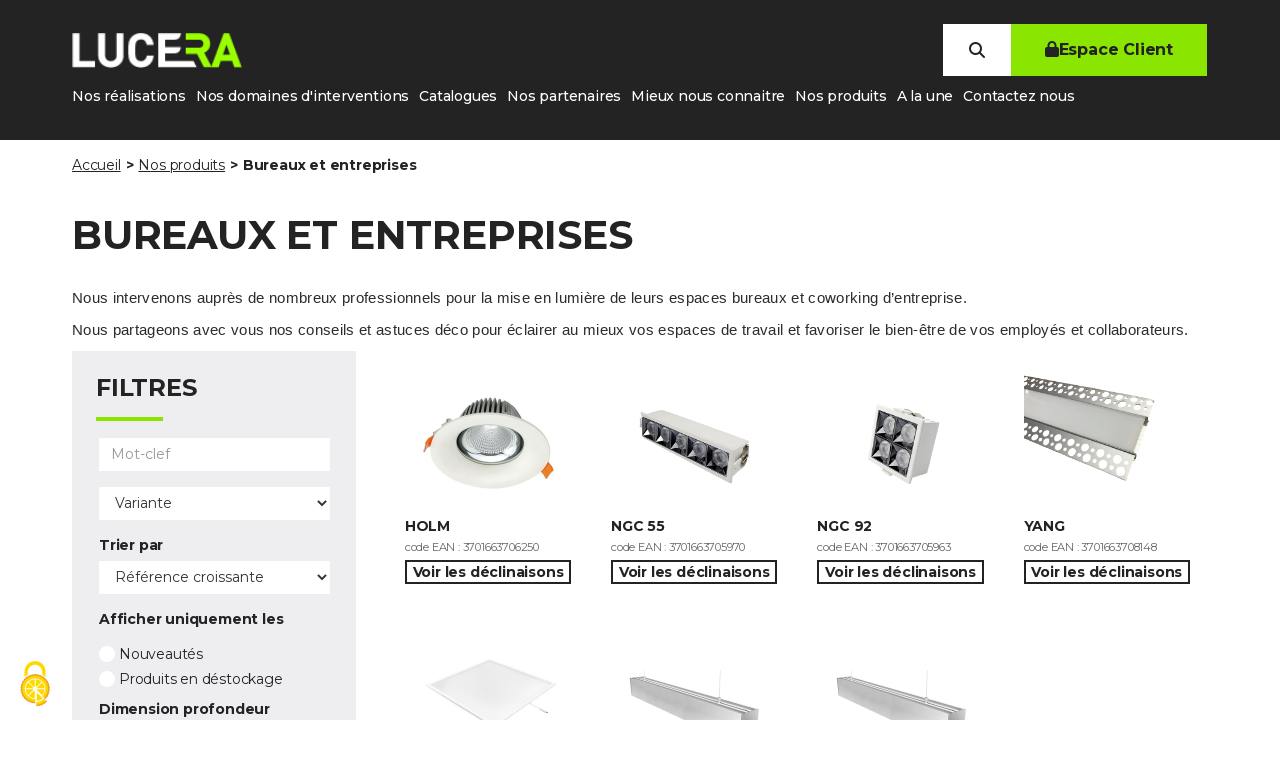

--- FILE ---
content_type: text/html; charset=utf-8
request_url: https://www.lucera.fr/nos-produits/bureaux-et-entreprises
body_size: 90671
content:
<!DOCTYPE html><html lang="fr">
<head>
<title>Solutions d'éclairage et luminaires pour les bureaux et les entreprises | Lucera</title><link href="/favicon-lucera.png" rel="shortcut icon">
<link href="themes/bootstrap/style.min.css?v=1.0.27" media="all" rel="stylesheet" type="text/css" >
<link href="themes/bootstrap/print.css?v=1.0.27" media="print" rel="stylesheet" type="text/css" ><meta http-equiv="Content-Type" content="text/html; charset=utf-8" >
<meta name="keywords" content="" >
<meta name="title" content="Solutions d'éclairage et luminaires pour les bureaux et les entreprises | Lucera" >
<meta name="description" content="Lucera propose une large gamme de produits et met à votre disposition son expertise pour une mise en lumière de bureaux d’entreprise." >
<meta name="viewport" content="width=device-width, initial-scale=1.0 maximum-scale=1.0" ><script type="text/javascript" >
        disableCookie = true;
</script>
<link rel="canonical" href="https://www.lucera.fr/nos-produits/bureaux-et-entreprises" />
<link rel="preconnect" href="https://fonts.googleapis.com">
<link rel="preconnect" href="https://fonts.gstatic.com" crossorigin>
<!-- no-JS fallback -->
<link href="https://fonts.googleapis.com/css2?family=Montserrat:wght@400;500;600;700&display=swap" rel="stylesheet">
<noscript>
</noscript>


</head>
<body class="catalogue">
    <header>
    <nav id="nav-lucera">
        <div class="main-nav container">
            <div class="header-brand">
                <a href="https://www.lucera.fr/">
                    <img  loading="lazy"   src="media/images/fr/logo/lucera-logo.png"  alt="https://www.lucera.fr/" title=""/>                </a>
            </div>
            <div class="wrapper-header-icon-box">
                                <div class="header-search-box search-block wrapper-header-search-bar hide-search">
                        <form id="DistelCatalog_Form_searchBlock"
	action="/nos-produits/bureaux-et-entreprises" method="post"
	class="navbar-form navbar-right" accept-charset="UTF-8">
	
<input type="hidden" name="form_name" value="DistelCatalog_Form_searchBlock" id="fn-DistelCatalog_Form_searchBlock">	<div id="vbtn" class="row">
	    <div class="pull-left"></div>
					<div class="pull-left search-query">
            	<div class="input-group">
			        		
<input type="text" name="q" id="q" value="" class="form-control" placeholder="Rechercher un produit">        		<span class="input-group-btn">
<button name="s" id="s" type="submit" value="&lt;SPAN class=&quot;fas fa-search&quot;&gt;&lt;/SPAN&gt;" class="btn btn-default"><SPAN class="fas fa-search"></SPAN></button></span>
    		</div>
        </div>
	</div>
</form>
                    </div>
                                <div class="header-icon-box">
                    <button class="header-link searchIcon btn-white icon-padding"><i class="fas fa-search icon-link"></i><span class="icon-name icon-name-search"></span></button>

                                                <a href="https://www.lucera.fr/user/login#connect" class="header-link accountIcon btn-primary"><div class="icon-default icon-box"><i class="fas fa-lock icon-center"></i><span class="icon-name">Espace Client</span></div><div class="icon-hover icon-box"><i class="fas  fa-unlock icon-center"></i><span class="icon-name">Se connecter</span></div></a>                                    </div>
            </div>
        </div>
        <div class="holder-nav ">
            <div class="container">
                <div class="holder-nav-container">
                    <div class="hidden-md hidden-lg">
                        <div id="catalog-menu-overlay-open">
                            <span class="sr-only">Toggle navigation</span>
                            <span class="icon-bar top-bar-button"></span>
                            <span class="icon-bar middle-bar-button"></span>
                        </div>
                    </div>
                </div>
            </div>
</div>
<div id="lucera-main-nav" class="menuNav">
    <div class="container">
        <div class="close-menu"><i class="fa-solid fa-xmark"></i></div>
        <ul id="lucera-main-menu" class="menuNav-lvl-1">
        
                            <li><a href="https://www.lucera.fr/nos-realisations/#hd">Nos réalisations</a></li>
                    
                            <li class="open-panel" data><a href="https://www.lucera.fr/#hd">Nos domaines d'interventions</a>                <div id="intervention-area" >
                    <div class="container container-menu">
                        <div class="lucera-menu-grid">
                                                                                                                                                                                            <div class="domain">
                                    <a href="https://www.lucera.fr/nos-produits/bureaux-et-entreprises">BUREAUX ET ENTREPRISES</a>                                </div>
                                                                                                                                                                                                                            <div class="domain">
                                    <a href="https://www.lucera.fr/nos-produits/etablissement-scolaire">ETABLISSEMENT SCOLAIRE</a>                                </div>
                                                                                                                                                                                                                                                                                                                                                                                            <div class="domain">
                                    <a href="https://www.lucera.fr/nos-produits/magasin">MAGASIN</a>                                </div>
                                                                                                                                                                                            <div class="domain">
                                    <a href="https://www.lucera.fr/nos-produits/parking">PARKING</a>                                </div>
                                                                                                                                                                                            <div class="domain">
                                    <a href="https://www.lucera.fr/nos-produits/restaurant">RESTAURANT</a>                                </div>
                                                                                                                                                    </div>
                    </div>
                </div>
                </li>
                    
                            <li><a href="https://www.lucera.fr/catalogues/#hd">Catalogues</a></li>
                    
                            <li><a href="https://www.lucera.fr/nos-fournisseurs-partenaires/#hd">Nos partenaires</a></li>
                    
                            <li class="open-panel" data><a href="#hd">Mieux nous connaitre</a>

                    <div id="know-us-better" >
                        <div class="container container-menu">
                            <div class="lucera-menu">
                                                                    <div class="domain">
                                        <a href="https://www.lucera.fr/lhistoire-de-lucera/#hd">L'histoire de lucera</a>
                                    </div>
                                                                    <div class="domain">
                                        <a href="https://www.lucera.fr/lequipe/#hd">L'équipe</a>
                                    </div>
                                                                    <div class="domain">
                                        <a href="https://www.lucera.fr/nos-valeurs/#hd">Nos valeurs</a>
                                    </div>
                                                                    <div class="domain">
                                        <a href="https://www.lucera.fr/nos-savoir-faire/#hd">Nos savoir faire</a>
                                    </div>
                                                            </div>
                        </div>
                    </div>
                </li>
                    
                            <li class="open-panel" data><a href="https://www.lucera.fr/#hd">Nos produits</a>                <div id="our-products">
                    <div class="container container-menu">
                        <div class="row">
                                                                                                                                                                                                                                                                                                                                                                                                                                                                                                                                                                                                                                                                                                                                                                                                                                                                                                                                                                                                                                                                                                                                                                                                                                                                                                                <div class="col-xs-12 col-md-4">
                                    <div class="domain-title"><a href="https://www.lucera.fr/nos-produits/exterieur">Exterieur</a></div>
                                                                                                                                                                                                                        <div class="sub-domain">
                                        <a href="https://www.lucera.fr/nos-produits/exterieur/appliques">Appliques</a>                                    </div>
                                                                                                                                                                                                                <div class="sub-domain">
                                        <a href="https://www.lucera.fr/nos-produits/exterieur/bornes-et-mats">Bornes et mats</a>                                    </div>
                                                                                                                                                                                                                <div class="sub-domain">
                                        <a href="https://www.lucera.fr/nos-produits/exterieur/guirlandes">Guirlandes</a>                                    </div>
                                                                                                                                                                                                                <div class="sub-domain">
                                        <a href="https://www.lucera.fr/nos-produits/exterieur/lampes-et-lampadaires-exterieurs">Lampes et lampadaires exterieurs</a>                                    </div>
                                                                                                                                                                                                                <div class="sub-domain">
                                        <a href="https://www.lucera.fr/nos-produits/exterieur/plafonniers-et-hublots">Plafonniers et hublots</a>                                    </div>
                                                                                                                                                                                                                <div class="sub-domain">
                                        <a href="https://www.lucera.fr/nos-produits/exterieur/projecteurs">Projecteurs</a>                                    </div>
                                                                                                                                                                                                                <div class="sub-domain">
                                        <a href="https://www.lucera.fr/nos-produits/exterieur/spots-encastres-de-plafonds-et-murs">Spots encastres de plafonds et murs</a>                                    </div>
                                                                                                                                                                                                                <div class="sub-domain">
                                        <a href="https://www.lucera.fr/nos-produits/exterieur/spots-encastres-de-sol">Spots encastres de sol</a>                                    </div>
                                                                                                                                                                                                                <div class="sub-domain">
                                        <a href="https://www.lucera.fr/nos-produits/exterieur/suspensions">Suspensions</a>                                    </div>
                            
                                </div>
                                                                                                                                                                                            <div class="col-xs-12 col-md-4">
                                    <div class="domain-title"><a href="https://www.lucera.fr/nos-produits/interieur">Interieur</a></div>
                                                                                                                                                                                                                        <div class="sub-domain">
                                        <a href="https://www.lucera.fr/nos-produits/interieur/abat-jours">Abat-jours</a>                                    </div>
                                                                                                                                                                                                                <div class="sub-domain">
                                        <a href="https://www.lucera.fr/nos-produits/interieur/appliques">Appliques</a>                                    </div>
                                                                                                                                                                                                                <div class="sub-domain">
                                        <a href="https://www.lucera.fr/nos-produits/interieur/dalles-led">Dalles led</a>                                    </div>
                                                                                                                                                                                                                <div class="sub-domain">
                                        <a href="https://www.lucera.fr/nos-produits/interieur/downlights-et-encastres">Downlights et encastres</a>                                    </div>
                                                                                                                                                                                                                <div class="sub-domain">
                                        <a href="https://www.lucera.fr/nos-produits/interieur/etanches-et-armatures-industrielles">Étanches et armatures industrielles</a>                                    </div>
                                                                                                                                                                                                                <div class="sub-domain">
                                        <a href="https://www.lucera.fr/nos-produits/interieur/lampadaires">Lampadaires</a>                                    </div>
                                                                                                                                                                                                                <div class="sub-domain">
                                        <a href="https://www.lucera.fr/nos-produits/interieur/lampes-a-poser">Lampes a poser</a>                                    </div>
                                                                                                                                                                                                                <div class="sub-domain">
                                        <a href="https://www.lucera.fr/nos-produits/interieur/miroirs-eclairants">Miroirs eclairants</a>                                    </div>
                                                                                                                                                                                                                <div class="sub-domain">
                                        <a href="https://www.lucera.fr/nos-produits/interieur/plafonniers-et-hublots">Plafonniers et hublots</a>                                    </div>
                                                                                                                                                                                                                <div class="sub-domain">
                                        <a href="https://www.lucera.fr/nos-produits/interieur/profils-led-non-equipes">Profils led non equipes</a>                                    </div>
                                                                                                                                                                                                                <div class="sub-domain">
                                        <a href="https://www.lucera.fr/nos-produits/interieur/projecteurs-et-rails">Projecteurs et rails</a>                                    </div>
                                                                                                                                                                                                                <div class="sub-domain">
                                        <a href="https://www.lucera.fr/nos-produits/interieur/suspensions">Suspensions</a>                                    </div>
                                                                                                                                                                                                                <div class="sub-domain">
                                        <a href="https://www.lucera.fr/nos-produits/interieur/ventilateur-de-plafond">Ventilateur de plafond</a>                                    </div>
                            
                                </div>
                                                                                                                                                                                                                                                                                                                                                                                                                                                                                            <div class="col-xs-12 col-md-4">
                                    <div class="domain-title"><a href="https://www.lucera.fr/nos-produits/sources-ruban-led-drivers-accessoires-composant-elec">Sources - ruban led - drivers - accessoires -composant elec</a></div>
                                                                                                                                                                                                                        <div class="sub-domain">
                                        <a href="https://www.lucera.fr/nos-produits/sources-ruban-led-drivers-accessoires-composant-elec/accessoires-et-composants">Accessoires et composants</a>                                    </div>
                                                                                                                                                                                                                <div class="sub-domain">
                                        <a href="https://www.lucera.fr/nos-produits/sources-ruban-led-drivers-accessoires-composant-elec/drivers">Drivers</a>                                    </div>
                                                                                                                                                                                                                <div class="sub-domain">
                                        <a href="https://www.lucera.fr/nos-produits/sources-ruban-led-drivers-accessoires-composant-elec/rubans-led">Rubans led</a>                                    </div>
                                                                                                                                                                                                                <div class="sub-domain">
                                        <a href="https://www.lucera.fr/nos-produits/sources-ruban-led-drivers-accessoires-composant-elec/sources">Sources</a>                                    </div>
                            
                                </div>
                                                    </div>
                        <div class="our-products-buttons row">
                            <div class="col-xs-12 col-md-12">
                                <a class="btn btn-primary-contrast btn-line-primary" href="https://www.lucera.fr/nos-produits"><span>Voir tous les produits</span></a>
                            </div>
                            <div class="col-xs-12 col-md-12">
                                <a class="btn btn-primary-contrast btn-line-primary" target="_blank" href="https://www.lucera.fr/catalogues"><span>Voir les catalogues</span></a>
                            </div>
                        </div>
                    </div>
                </div>
                </li>
                    
                            <li><a href="https://www.lucera.fr/#/#hd">A la une</a></li>
                    
                            <li><a href="https://www.lucera.fr/contactez-nous/#hd">Contactez nous</a></li>
                                    </ul>
    </div>
</div>

    </nav>
</header>

    <!-- EN COURS DE MODIFICATION -->
    <div id="page-wrapper">
        <div id="page-container">
            <!-- /Mega menu -->
            <!-- Header -->
                                    <!-- /Header -->
                                    <!-- Main -->
            <main id="main-content" class="container">
                                    <div class="history">
                        <div class="container">
                            <ul id="breadistel" class="breadcrumb" itemscope itemtype="http://schema.org/BreadcrumbList"><li itemprop="itemListElement" itemscope itemtype="http://schema.org/ListItem" ><a href="https://www.lucera.fr/" itemprop="item"><span itemprop="name" >Accueil</span></a><meta itemprop="position" content="1" /></li><li itemprop="itemListElement" itemscope itemtype="http://schema.org/ListItem" ><a href="https://www.lucera.fr/nos-produits#fa" itemprop="item"><span itemprop="name" >Nos produits</span></a><meta itemprop="position" content="2" /></li><li itemprop="itemListElement" itemscope itemtype="http://schema.org/ListItem" ><a href="https://www.lucera.fr/nos-produits/bureaux-et-entreprises#fa" itemprop="item"><span itemprop="name" >BUREAUX ET ENTREPRISES</span></a><meta itemprop="position" content="3" /></li></ul>                        </div>    
                    </div>
                                <div id="headMessages">
                    <div class="container">
                                            </div>
                </div>

                                                    <div class="container">
                        <h1 class="title-header-informations">
                            BUREAUX ET ENTREPRISES                        </h1>
                    </div>
                                                    <div class="container">
                        <div class="customer-header"><p><span style="font-size:12pt"><span style="font-family:Calibri,sans-serif"><span style="font-size:11.5pt"><span style="background:white"><span style="color:#2c2c2b"><span style="letter-spacing:.25pt">Nous intervenons aupr&egrave;s de nombreux professionnels pour la mise en lumi&egrave;re de leurs espaces bureaux et coworking d&rsquo;entreprise. </span></span></span></span></span></span></p>

<p><span style="font-size:12pt"><span style="font-family:Calibri,sans-serif"><span style="font-size:11.5pt"><span style="background:white"><span style="color:#2c2c2b"><span style="letter-spacing:.25pt">Nous partageons avec vous nos conseils et astuces d&eacute;co pour &eacute;clairer au mieux vos espaces de travail et favoriser le bien-&ecirc;tre de vos employ&eacute;s et collaborateurs. </span></span></span></span></span></span></p></div>
                    </div>
                                                        		<!-- Content -->
            <div class="container"> 
                <div class="row">
        			<!--Body content-->
					<div class="col-md-9 col-md-push-3" id="main">
						<div class="content">

        				        				                                                 <div class="container">
                            <form id="DistelProduct_Form_buyV2"
	action="/nos-produits/bureaux-et-entreprises" method="post"
	class="buyformclass editformclass" accept-charset="UTF-8">
	
<input type="hidden" name="form_name" value="DistelProduct_Form_buyV2" id="fn-DistelProduct_Form_buyV2">	
<input type="hidden" name="view_type" value="mosaic" id="view_type">						<div class="row">
			<div class="col-md-12">
				<button id="toggle-filter-panel" class="btn btn-default visible-xs visible-sm">
					<i class="glyphicon glyphicon-filter"></i>Filtrer				</button>
			</div>
		</div>
			
<div class="mosaic-container">

	<div class="p1 productBuySubForm productBuySubForm2" id="205948224678">
        <div class="mosaic gradient">
			<div class="product-labels">
											</div>
            <div class="img-mosaic">
                <a href="https://www.lucera.fr/holm-encastre-9w-vsable-ugr19" class="img-product"><img  loading="lazy"   src="./media/images/fr/product/206243_holm_1.600.jpg"  alt="206243_holm_1.600.jpg" title=""/></a>                            </div>
			        	<div class="hide-bootstrap">
        		LED        		VOLCAN        		D2R-35        		8W        		        		HOLM        	</div>
                    	        		<h5>HOLM</h5>
        		<span class="aref"><a href="https://www.lucera.fr/holm-encastre-9w-vsable-ugr19">206243 3000</a></span>        				        	<span class="aref aref-supplier"><a href="https://www.lucera.fr/holm-encastre-9w-vsable-ugr19">206243 3000</a></span>        	<div class="agencod">code EAN : 3701663706250</div>        				        	<div class="caption">
                <div class="row">
                    <div class="col-md-12">
                		                		                		                		                    </div>
                    <div class="col-md-12">
                		                		<div id="product_205948224678_substitution"></div>                    </div>
                </div>
				 
				        		        		        		        		        		        		<div id="product_205948224678_customerpackingprice" class="product_205948224678_customerpackingprice" >&nbsp;</div>        		        		        		<div id="product_205948224678_coeff" class="product_205948224678_coeff" ></div>        		
        		<div id="205948224678Buy" class="buy-box">
        			<input type="hidden" name="product_205948224678[productid]" value="205948224678" class="productSubForm" id="product_205948224678-productid">        		</div>
        	</div>
            <a class="btn-line-black button-showProduct" href="https://www.lucera.fr/holm-encastre-9w-vsable-ugr19" >Voir les déclinaisons</a>
        	<div id="205948224678BuyDiscount" class="atc_form">
        		        	</div>
    	</div>
	</div>

	<div class="p1 productBuySubForm productBuySubForm2" id="205956224987">
        <div class="mosaic gradient">
			<div class="product-labels">
											</div>
            <div class="img-mosaic">
                <a href="https://www.lucera.fr/ngc-55-enclineaire-5-led-20w-205x55mm-50" class="img-product"><img  loading="lazy"   src="./media/images/fr/product/206251_ngc-55_1.600.png"  alt="206251_ngc-55_1.600.png" title=""/></a>                            </div>
			        	<div class="hide-bootstrap">
        		FIRE        		ENC        		IP65        		10W        		HOMASUBI        		NGC 55        	</div>
                    	        		<h5>NGC 55</h5>
        		<span class="aref"><a href="https://www.lucera.fr/ngc-55-enclineaire-5-led-20w-205x55mm-50">206251 3000</a></span>        				        	<span class="aref aref-supplier"><a href="https://www.lucera.fr/ngc-55-enclineaire-5-led-20w-205x55mm-50">206251 3000K</a></span>        	<div class="agencod">code EAN : 3701663705970</div>        				        	<div class="caption">
                <div class="row">
                    <div class="col-md-12">
                		                		                		                		                    </div>
                    <div class="col-md-12">
                		                		<div id="product_205956224987_substitution"></div>                    </div>
                </div>
				 
				        		        		        		        		        		        		<div id="product_205956224987_customerpackingprice" class="product_205956224987_customerpackingprice" >&nbsp;</div>        		        		        		<div id="product_205956224987_coeff" class="product_205956224987_coeff" ></div>        		
        		<div id="205956224987Buy" class="buy-box">
        			<input type="hidden" name="product_205956224987[productid]" value="205956224987" class="productSubForm" id="product_205956224987-productid">        		</div>
        	</div>
            <a class="btn-line-black button-showProduct" href="https://www.lucera.fr/ngc-55-enclineaire-5-led-20w-205x55mm-50" >Voir les déclinaisons</a>
        	<div id="205956224987BuyDiscount" class="atc_form">
        		        	</div>
    	</div>
	</div>

	<div class="p1 productBuySubForm productBuySubForm2" id="205958224991">
        <div class="mosaic gradient">
			<div class="product-labels">
											</div>
            <div class="img-mosaic">
                <a href="https://www.lucera.fr/ngc-92-enccarre-4-led-16w-92x92mm-50" class="img-product"><img  loading="lazy"   src="./media/images/fr/product/206253_ngc-92_1.600.png"  alt="206253_ngc-92_1.600.png" title=""/></a>                            </div>
			        	<div class="hide-bootstrap">
        		FIRE        		ENC        		IP65        		10W        		HOMASUBI        		NGC 92        	</div>
                    	        		<h5>NGC 92</h5>
        		<span class="aref"><a href="https://www.lucera.fr/ngc-92-enccarre-4-led-16w-92x92mm-50">206253 3000</a></span>        				        	<span class="aref aref-supplier"><a href="https://www.lucera.fr/ngc-92-enccarre-4-led-16w-92x92mm-50">206253 3000K</a></span>        	<div class="agencod">code EAN : 3701663705963</div>        				        	<div class="caption">
                <div class="row">
                    <div class="col-md-12">
                		                		                		                		                    </div>
                    <div class="col-md-12">
                		                		<div id="product_205958224991_substitution"></div>                    </div>
                </div>
				 
				        		        		        		        		        		        		<div id="product_205958224991_customerpackingprice" class="product_205958224991_customerpackingprice" >&nbsp;</div>        		        		        		<div id="product_205958224991_coeff" class="product_205958224991_coeff" ></div>        		
        		<div id="205958224991Buy" class="buy-box">
        			<input type="hidden" name="product_205958224991[productid]" value="205958224991" class="productSubForm" id="product_205958224991-productid">        		</div>
        	</div>
            <a class="btn-line-black button-showProduct" href="https://www.lucera.fr/ngc-92-enccarre-4-led-16w-92x92mm-50" >Voir les déclinaisons</a>
        	<div id="205958224991BuyDiscount" class="atc_form">
        		        	</div>
    	</div>
	</div>

	<div class="p1 productBuySubForm productBuySubForm2" id="259383279532">
        <div class="mosaic gradient">
			<div class="product-labels">
											</div>
            <div class="img-mosaic">
                <a href="https://www.lucera.fr/yang-profil-invisible-alu-2m-diffuseur-couverture" class="img-product"><img  loading="lazy"   src="./media/images/fr/product/208947_yang_1.600.png"  alt="208947_yang_1.600.png" title=""/></a>                            </div>
			        	<div class="hide-bootstrap">
        		ALU        		PROFIL        		2M        		INVISIBLE        		YANG        		YANG        	</div>
                    	        		<h5>YANG</h5>
        		<span class="aref"><a href="https://www.lucera.fr/yang-profil-invisible-alu-2m-diffuseur-couverture">208947 </a></span>        				        	        	<div class="agencod">code EAN : 3701663708148</div>        				        	<div class="caption">
                <div class="row">
                    <div class="col-md-12">
                		                		                		                		                    </div>
                    <div class="col-md-12">
                		                		<div id="product_259383279532_substitution"></div>                    </div>
                </div>
				 
				        		        		        		        		        		        		<div id="product_259383279532_customerpackingprice" class="product_259383279532_customerpackingprice" >&nbsp;</div>        		        		        		<div id="product_259383279532_coeff" class="product_259383279532_coeff" ></div>        		
        		<div id="259383279532Buy" class="buy-box">
        			<input type="hidden" name="product_259383279532[productid]" value="259383279532" class="productSubForm" id="product_259383279532-productid">        		</div>
        	</div>
            <a class="btn-line-black button-showProduct" href="https://www.lucera.fr/yang-profil-invisible-alu-2m-diffuseur-couverture" >Voir les déclinaisons</a>
        	<div id="259383279532BuyDiscount" class="atc_form">
        		        	</div>
    	</div>
	</div>

	<div class="p1 productBuySubForm productBuySubForm2" id="219211238722">
        <div class="mosaic gradient">
			<div class="product-labels">
											</div>
            <div class="img-mosaic">
                <a href="https://www.lucera.fr/ultratech-dalle-led-595x595-160lm-w-25w" class="img-product"><img  loading="lazy"   src="./media/images/fr/product/316057-3000-4000_ultratech_1.600.jpg"  alt="316057-3000-4000_ultratech_1.600.jpg" title=""/></a>                            </div>
			        	<div class="hide-bootstrap">
        		BTP.AU.L170SR        		PANEL        		25W        		HQE        		ENCASTRE        		ULTRATECH        	</div>
                    	        		<h5>ULTRATECH</h5>
        		<span class="aref"><a href="https://www.lucera.fr/ultratech-dalle-led-595x595-160lm-w-25w">316057 3000</a></span>        				        	<span class="aref aref-supplier"><a href="https://www.lucera.fr/ultratech-dalle-led-595x595-160lm-w-25w">316057 3000</a></span>        	<div class="agencod">code EAN : 3701663705772</div>        				        	<div class="caption">
                <div class="row">
                    <div class="col-md-12">
                		                		                		                		                    </div>
                    <div class="col-md-12">
                		                		<div id="product_219211238722_substitution"></div>                    </div>
                </div>
				 
				        		        		        		        		        		        		<div id="product_219211238722_customerpackingprice" class="product_219211238722_customerpackingprice" >&nbsp;</div>        		        		        		<div id="product_219211238722_coeff" class="product_219211238722_coeff" ></div>        		
        		<div id="219211238722Buy" class="buy-box">
        			<input type="hidden" name="product_219211238722[productid]" value="219211238722" class="productSubForm" id="product_219211238722-productid">        		</div>
        	</div>
            <a class="btn-line-black button-showProduct" href="https://www.lucera.fr/ultratech-dalle-led-595x595-160lm-w-25w" >Voir les déclinaisons</a>
        	<div id="219211238722BuyDiscount" class="atc_form">
        		        	</div>
    	</div>
	</div>

	<div class="p1 productBuySubForm productBuySubForm2" id="201197219629">
        <div class="mosaic gradient">
			<div class="product-labels">
											</div>
            <div class="img-mosaic">
                <a href="https://www.lucera.fr/halimaled-suspension-profil-6378-ugr19-40w-120m-3" class="img-product"><img  loading="lazy"   src="./media/images/fr/product/506020-41-4000_halimaled_1.600.jpg"  alt="506020-41-4000_halimaled_1.600.jpg" title=""/></a>                            </div>
			        	<div class="hide-bootstrap">
        		PROFILE        		4000LM        		UGR19        		ALU        		HEAVY        		HALIMALED        	</div>
                    	        		<h5>HALIMALED</h5>
        		<span class="aref"><a href="https://www.lucera.fr/halimaled-suspension-profil-6378-ugr19-40w-120m-3">506020 41/4000</a></span>        				        	<span class="aref aref-supplier"><a href="https://www.lucera.fr/halimaled-suspension-profil-6378-ugr19-40w-120m-3">506020 41/4000</a></span>        	<div class="agencod">code EAN : 3701663704690</div>        				        	<div class="caption">
                <div class="row">
                    <div class="col-md-12">
                		                		                		                		                    </div>
                    <div class="col-md-12">
                		                		<div id="product_201197219629_substitution"></div>                    </div>
                </div>
				 
				        		        		        		        		        		        		<div id="product_201197219629_customerpackingprice" class="product_201197219629_customerpackingprice" >&nbsp;</div>        		        		        		<div id="product_201197219629_coeff" class="product_201197219629_coeff" ></div>        		
        		<div id="201197219629Buy" class="buy-box">
        			<input type="hidden" name="product_201197219629[productid]" value="201197219629" class="productSubForm" id="product_201197219629-productid">        		</div>
        	</div>
            <a class="btn-line-black button-showProduct" href="https://www.lucera.fr/halimaled-suspension-profil-6378-ugr19-40w-120m-3" >Voir les déclinaisons</a>
        	<div id="201197219629BuyDiscount" class="atc_form">
        		        	</div>
    	</div>
	</div>

	<div class="p1 productBuySubForm productBuySubForm2" id="201200219647">
        <div class="mosaic gradient">
			<div class="product-labels">
											</div>
            <div class="img-mosaic">
                <a href="https://www.lucera.fr/halimaled-suspension-profil-6378-ugr19-80w-3m-dali-3" class="img-product"><img  loading="lazy"   src="./media/images/fr/product/506025-dali-41-4000_halimaled_1.600.jpg"  alt="506025-dali-41-4000_halimaled_1.600.jpg" title=""/></a>                            </div>
			        	<div class="hide-bootstrap">
        		PROFILE        		8000LM        		UGR19        		ALU        		HEAVY        		HALIMALED DALI        	</div>
                    	        		<h5>HALIMALED DALI</h5>
        		<span class="aref"><a href="https://www.lucera.fr/halimaled-suspension-profil-6378-ugr19-80w-3m-dali-3">506025 DALI 41/4000</a></span>        				        	<span class="aref aref-supplier"><a href="https://www.lucera.fr/halimaled-suspension-profil-6378-ugr19-80w-3m-dali-3">506025 DALI 41/4000</a></span>        	<div class="agencod">code EAN : 3701663704492</div>        				        	<div class="caption">
                <div class="row">
                    <div class="col-md-12">
                		                		                		                		                    </div>
                    <div class="col-md-12">
                		                		<div id="product_201200219647_substitution"></div>                    </div>
                </div>
				 
				        		        		        		        		        		        		<div id="product_201200219647_customerpackingprice" class="product_201200219647_customerpackingprice" >&nbsp;</div>        		        		        		<div id="product_201200219647_coeff" class="product_201200219647_coeff" ></div>        		
        		<div id="201200219647Buy" class="buy-box">
        			<input type="hidden" name="product_201200219647[productid]" value="201200219647" class="productSubForm" id="product_201200219647-productid">        		</div>
        	</div>
            <a class="btn-line-black button-showProduct" href="https://www.lucera.fr/halimaled-suspension-profil-6378-ugr19-80w-3m-dali-3" >Voir les déclinaisons</a>
        	<div id="201200219647BuyDiscount" class="atc_form">
        		        	</div>
    	</div>
	</div>
</div>
		        </form>

                        </div>
                                                </div> 
					</div>
        			<!-- /Body content-->
                    <!-- Left sidebar content-->
                    <aside style="" class="sidebarNoBorder sidebar sidebar-left hidden-print col-md-3 col-md-pull-9">
    					<div class="visible-xs-block">
                            <ul class="nav navbar-nav" id="">
                                                            </ul>
                        </div>
                                                    <div id="distel_product_0" class="panel panel-default">
    							    							<div id="distel_product_0_subject" class="panel-header">
                                    <h2>
                                        Filtres                                    </h2>
                                </div>
                                    	                        <div id="distel_product_0_content" class="collapse in">
    	                           <div class="panel-body  "><div id="block_facet"><div id="product_filter_form" class="block_filter">
	<form id="DistelProduct_Form_filter"
		action="https://www.lucera.fr/nos-produits/bureaux-et-entreprises" method="GET"
		class="editformclass" accept-charset="UTF-8">
		
<input type="hidden" name="form_name" value="DistelProduct_Form_filter" id="fn-DistelProduct_Form_filter">		
<input type="hidden" name="action" value="catalogsearch" id="action">		
<input type="hidden" name="savedFilters" value="[]" id="savedFilters">        <div class="row">
            <div class="field form-group col-md-12" id="advancedSearch"><label for="keyword" class="sr-only optional">Mot-clef</label>

<input type="text" name="keyword" id="keyword" value="" class="form-control" placeholder="Mot-clef" size="10"></div>        </div>
                        <div class="row hide-bootstrap"><div class="field form-group col-md-12">
<select name="familly_1" id="familly_1" class="form-control catalogue-level-filter">
    <option value="all">Niveau 1</option>
    <option value="681">Exterieur</option>
    <option value="680">Interieur</option>
    <option value="682">Sources - ruban led - drivers - accessoires -composant elec</option>
</select></div></div>
                  <div class="row">
                      </div>
          <div class="row">
              <div class="field form-group col-md-12">
<select name="variant" id="variant" class="form-control">
    <option value="all">Variante</option>
    <option value="41/4000">GRIS ALU 4000</option>
    <option value="41/3000">GRIS ALU 3000K</option>
    <option value="31/4000">BLANC 4000</option>
    <option value="31/3000">BLANC 3000K</option>
    <option value=""></option>
    <option value="3000">3000K</option>
    <option value="4000">4000K</option>
    <option value="41">GRIS ALU</option>
</select></div>          </div>
          <div class="row">
          <div class="field form-group col-md-12"><div id="order-label"><label for="order" class="strong optional">Trier par</label></div>

<select name="order" id="order" class="form-control">
    <option value="pert">Pertinence</option>
    <option value="ref" selected="selected">Référence croissante</option>
    <option value="des">Désignation croissante</option>
    <option value="uref">Référence décroissante</option>
    <option value="udes">Désignation décroissante</option>
    <option value="bs">Meilleures ventes</option>
    <option value="pri">Prix croissant</option>
    <option value="upri">Prix décroissant</option>
</select></div>          </div>
          <div class="row">
                    </div>
          <div class="row">
          <div class="field col-md-12" id="exclusive-filter"><div id="multi-label"><label class="nav-header optional">Afficher uniquement les</label></div>

<div class="checkbox"><label><input type="checkbox" name="multi[]" id="multi-new" value="new"> Nouveautés</label></div><div class="checkbox"><label><input type="checkbox" name="multi[]" id="multi-destock" value="destock"> Produits en déstockage</label></div></div>          </div>
                                  <div class="row"><div class="field col-md-12"><div id="filterDE-label"><label class="nav-header optional">Dimension profondeur d'encastrement</label></div>

<div class="checkbox"><label><input type="checkbox" name="filterDE[]" id="filterDE-f1861016f215c0645ebfa9b53dd22bc8" value="f1861016f215c0645ebfa9b53dd22bc8">105 mm (2)</label></div><div class="checkbox"><label><input type="checkbox" name="filterDE[]" id="filterDE-7f8318c11ec07373e66334edbf7e0952" value="7f8318c11ec07373e66334edbf7e0952">125 mm (2)</label></div><div class="checkbox"><label><input type="checkbox" name="filterDE[]" id="filterDE-fad327964e43aeb34fdde038dd37e7da" value="fad327964e43aeb34fdde038dd37e7da">130 mm (2)</label></div><div class="checkbox"><label><input type="checkbox" name="filterDE[]" id="filterDE-61adc8dfdc9936e45a72036245fcf10c" value="61adc8dfdc9936e45a72036245fcf10c">70 mm (4)</label></div><div class="checkbox"><label><input type="checkbox" name="filterDE[]" id="filterDE-dd0718ffbfed1ca80514d78e46738fc8" value="dd0718ffbfed1ca80514d78e46738fc8">85 mm (4)</label></div></div></div>
                          <div class="row"><div class="field col-md-12"><div id="filterDID-label"><label class="nav-header optional">Dimension découpe</label></div>

<div class="checkbox"><label><input type="checkbox" name="filterDID[]" id="filterDID-779583a607d8f8f53636b9b0a8190498" value="779583a607d8f8f53636b9b0a8190498">195 X 45 mm (2)</label></div><div class="checkbox"><label><input type="checkbox" name="filterDID[]" id="filterDID-a4ea074f5959e6bd3addc340710db7be" value="a4ea074f5959e6bd3addc340710db7be">80 X 80 mm (2)</label></div><div class="checkbox"><label><input type="checkbox" name="filterDID[]" id="filterDID-94fb4be6a3355f0c7691139de78b2c03" value="94fb4be6a3355f0c7691139de78b2c03">Ø100mm (2)</label></div><div class="checkbox"><label><input type="checkbox" name="filterDID[]" id="filterDID-98eb1d5246eddda7cfddcd9e423fbf58" value="98eb1d5246eddda7cfddcd9e423fbf58">Ø125mm (2)</label></div><div class="checkbox"><label><input type="checkbox" name="filterDID[]" id="filterDID-fc0037e9aa416083d7581657d67b8b17" value="fc0037e9aa416083d7581657d67b8b17">Ø170 mm (2)</label></div><div class="checkbox"><label><input type="checkbox" name="filterDID[]" id="filterDID-7988245b30d5affd1f98fb875baab300" value="7988245b30d5affd1f98fb875baab300">Ø200 mm (2)</label></div></div></div>
                          <div class="row"><div class="field col-md-12"><div id="filterDIM-label"><label class="nav-header optional">Dimension hors tout</label></div>

<div class="checkbox"><label><input type="checkbox" name="filterDIM[]" id="filterDIM-0545998b689561ba02c38c154ac71c4a" value="0545998b689561ba02c38c154ac71c4a">205 mm x 55 mm - H 50 mm (2)</label></div><div class="checkbox"><label><input type="checkbox" name="filterDIM[]" id="filterDIM-a01f4530273cd3efcf3ae65a63c41f75" value="a01f4530273cd3efcf3ae65a63c41f75">595 mm x 595 mm x 35 mm (2)</label></div><div class="checkbox"><label><input type="checkbox" name="filterDIM[]" id="filterDIM-23978f02bfb7f83740d40ae230fea7c1" value="23978f02bfb7f83740d40ae230fea7c1">63 mm x 78 mm x 1200 mm (8)</label></div><div class="checkbox"><label><input type="checkbox" name="filterDIM[]" id="filterDIM-033127f78a9c2babcdfc8ea544dc2e16" value="033127f78a9c2babcdfc8ea544dc2e16">63 mm x 78 mm x 1500 mm (8)</label></div><div class="checkbox"><label><input type="checkbox" name="filterDIM[]" id="filterDIM-98cd9c10312b04a053858fba156a1af1" value="98cd9c10312b04a053858fba156a1af1">63 mm x 78 mm x 3000 mm (9)</label></div><div class="checkbox"><label><input type="checkbox" name="filterDIM[]" id="filterDIM-392ec22ec9d0352996837090453b056b" value="392ec22ec9d0352996837090453b056b">92 mm x 92 mm - H 50 mm (2)</label></div><div class="checkbox"><label><input type="checkbox" name="filterDIM[]" id="filterDIM-e2d9a3b8e21220efa5763c58ce535ae8" value="e2d9a3b8e21220efa5763c58ce535ae8">Ø 120 mm - H 65 mm (2)</label></div><div class="checkbox"><label><input type="checkbox" name="filterDIM[]" id="filterDIM-8c994b6806658e60790f8966187e635c" value="8c994b6806658e60790f8966187e635c">Ø 148 mm - H 85 mm (2)</label></div><div class="checkbox"><label><input type="checkbox" name="filterDIM[]" id="filterDIM-5029743c5fd33f75f9af1e95285e5f08" value="5029743c5fd33f75f9af1e95285e5f08">Ø 200 mm - H 105 mm (2)</label></div><div class="checkbox"><label><input type="checkbox" name="filterDIM[]" id="filterDIM-440f89abf62dfe92f62bed77b4a1a69e" value="440f89abf62dfe92f62bed77b4a1a69e">Ø 230 mm - H 110 mm (2)</label></div></div></div>
                          <div class="row"><div class="field col-md-12"><div id="filterELP-label"><label class="nav-header optional">Efficacité lumineuse (Lumen/ watt)</label></div>

<div class="checkbox"><label><input type="checkbox" name="filterELP[]" id="filterELP-df64e60a24e623e59a8abb753e470e8e" value="df64e60a24e623e59a8abb753e470e8e">100 lm/W (15)</label></div><div class="checkbox"><label><input type="checkbox" name="filterELP[]" id="filterELP-5926f8d4e7f9fe4d35abe113e596876e" value="5926f8d4e7f9fe4d35abe113e596876e">105 lm/W (1)</label></div><div class="checkbox"><label><input type="checkbox" name="filterELP[]" id="filterELP-e0a6063bbc5359ffc8ac455a301b2ab6" value="e0a6063bbc5359ffc8ac455a301b2ab6">110 lm/W (1)</label></div><div class="checkbox"><label><input type="checkbox" name="filterELP[]" id="filterELP-bbac29d468cb98243af5ff77629bfa4c" value="bbac29d468cb98243af5ff77629bfa4c">140 lm/W (1)</label></div><div class="checkbox"><label><input type="checkbox" name="filterELP[]" id="filterELP-83ca275fe966c577ad98584a58ad05f5" value="83ca275fe966c577ad98584a58ad05f5">160 lm/W (1)</label></div><div class="checkbox"><label><input type="checkbox" name="filterELP[]" id="filterELP-7e4b733aa8ee53b0cee00d0a9d5add7f" value="7e4b733aa8ee53b0cee00d0a9d5add7f">80 lm/W (1)</label></div><div class="checkbox"><label><input type="checkbox" name="filterELP[]" id="filterELP-41a2d4a1b28d6292121f3cb506b80796" value="41a2d4a1b28d6292121f3cb506b80796">85 lm/W (2)</label></div><div class="checkbox"><label><input type="checkbox" name="filterELP[]" id="filterELP-fa42de305656a8015ed01680344f19f9" value="fa42de305656a8015ed01680344f19f9">90 lm/W (4)</label></div><div class="checkbox"><label><input type="checkbox" name="filterELP[]" id="filterELP-05ad28d4f88556d05eb8db40238be264" value="05ad28d4f88556d05eb8db40238be264">95 lm/W (13)</label></div></div></div>
                          <div class="row"><div class="field form-group col-md-12"><div id="filterFL-label"><label class="nav-header optional">Flux lumineux</label></div>

<select name="filterFL" id="filterFL" class="form-control">
    <optgroup id="filterFL-optgroup-0" label="0">
    <option value="">--Flux lumineux--</option>
    </optgroup>
    <option value="2315d6f3c8827135bbef276af3ddd6f0">1286 lm (1)</option>
    <option value="cff3ead76793439cc3c1c3b4b2c3f33b">1300 lm (1)</option>
    <option value="b59dfd956d6e33b932208620b862215e">1376 lm (1)</option>
    <option value="97d50229d83a60762350d6214e50be60">1400 lm (1)</option>
    <option value="43a2a4ef0b90892ac8d25dfe42056e70">1651 lm (1)</option>
    <option value="e5540aca87e791a0ca6746106969f2ba">1750 lm (1)</option>
    <option value="aa4ba99b7fb9d3ae357569156a631312">2500 lm (1)</option>
    <option value="2a6ed937b5b21a562edb524ed88b52fc">2675 lm (1)</option>
    <option value="ac917b05ab56cffe5bb8ae78efd0878a">3500 lm (1)</option>
    <option value="0ae31e4170ab96739fa4f4bc1eedfaef">3550 lm (1)</option>
    <option value="7b1bd6475b4f413b46324e82d0551e4f">3745 lm (1)</option>
    <option value="bbf7c6ad55f156dfc115d9617dafb134">4000 lm (1)</option>
    <option value="54a8cc4d891ed485075525233d0c56c4">4170 lm (4)</option>
    <option value="e316248dcfb707828be5de60322170b1">4440 lm (4)</option>
    <option value="c4ba556b0eb8dc5049b1fa0a5d0f4210">5220 lm (4)</option>
    <option value="b880938ada5510e94a6e5781dcc50ec3">5550 lm (4)</option>
    <option value="fdd7ed3ac383101446418351ac7875b1">750 lm (1)</option>
    <option value="aea0f8a49413345a323ba086a45fc1b0">800 lm (1)</option>
    <option value="45b91e881c69a61dc5e453f3512f4bd7">8350 lm (4)</option>
    <option value="3493156b0b80c159798e6565f950391c">8885 lm (5)</option>
</select></div></div>
                          <div class="row"><div class="field form-group col-md-12"><div id="filterFLS-label"><label class="nav-header optional">Flux lumineux sortant</label></div>

<select name="filterFLS" id="filterFLS" class="form-control">
    <optgroup id="filterFLS-optgroup-0" label="0">
    <option value="">--Flux lumineux sortant--</option>
    </optgroup>
    <option value="2315d6f3c8827135bbef276af3ddd6f0">1286 lm (1)</option>
    <option value="cff3ead76793439cc3c1c3b4b2c3f33b">1300 lm (1)</option>
    <option value="b59dfd956d6e33b932208620b862215e">1376 lm (1)</option>
    <option value="97d50229d83a60762350d6214e50be60">1400 lm (1)</option>
    <option value="43a2a4ef0b90892ac8d25dfe42056e70">1651 lm (1)</option>
    <option value="e5540aca87e791a0ca6746106969f2ba">1750 lm (1)</option>
    <option value="aa4ba99b7fb9d3ae357569156a631312">2500 lm (1)</option>
    <option value="2a6ed937b5b21a562edb524ed88b52fc">2675 lm (1)</option>
    <option value="ac917b05ab56cffe5bb8ae78efd0878a">3500 lm (1)</option>
    <option value="0ae31e4170ab96739fa4f4bc1eedfaef">3550 lm (1)</option>
    <option value="7b1bd6475b4f413b46324e82d0551e4f">3745 lm (1)</option>
    <option value="bbf7c6ad55f156dfc115d9617dafb134">4000 lm (1)</option>
    <option value="54a8cc4d891ed485075525233d0c56c4">4170 lm (4)</option>
    <option value="e316248dcfb707828be5de60322170b1">4440 lm (4)</option>
    <option value="c4ba556b0eb8dc5049b1fa0a5d0f4210">5220 lm (4)</option>
    <option value="b880938ada5510e94a6e5781dcc50ec3">5550 lm (4)</option>
    <option value="fdd7ed3ac383101446418351ac7875b1">750 lm (1)</option>
    <option value="aea0f8a49413345a323ba086a45fc1b0">800 lm (1)</option>
    <option value="45b91e881c69a61dc5e453f3512f4bd7">8350 lm (4)</option>
    <option value="3493156b0b80c159798e6565f950391c">8885 lm (4)</option>
</select></div></div>
                          <div class="row"><div class="field col-md-12"><div id="filterGA-label"><label class="nav-header optional">Garantie</label></div>

<div class="checkbox"><label><input type="checkbox" name="filterGA[]" id="filterGA-933945226bb396dbaf02a408d74b06b4" value="933945226bb396dbaf02a408d74b06b4">5 ans (39)</label></div></div></div>
                          <div class="row"><div class="field col-md-12"><div id="filterIKT-label"><label class="nav-header optional">Indice de résistance aux chocs</label></div>

<div class="checkbox"><label><input type="checkbox" name="filterIKT[]" id="filterIKT-c10dc7aa0e22d03c55da9e8ad7586685" value="c10dc7aa0e22d03c55da9e8ad7586685">IK02 (2)</label></div><div class="checkbox"><label><input type="checkbox" name="filterIKT[]" id="filterIKT-b6332dea2a461cc23381c1d5768181b9" value="b6332dea2a461cc23381c1d5768181b9">IK03 (8)</label></div><div class="checkbox"><label><input type="checkbox" name="filterIKT[]" id="filterIKT-d4196a7459af9cc3bf8aa7f80be976a8" value="d4196a7459af9cc3bf8aa7f80be976a8">IK06 (2)</label></div><div class="checkbox"><label><input type="checkbox" name="filterIKT[]" id="filterIKT-09806a2e59370a51409f85fc83dfd747" value="09806a2e59370a51409f85fc83dfd747">IK07 (25)</label></div></div></div>
                          <div class="row"><div class="field col-md-12"><div id="filterIPT-label"><label class="nav-header optional">Indice de protection</label></div>

<div class="checkbox"><label><input type="checkbox" name="filterIPT[]" id="filterIPT-a3d04e9a290f098598852cba95e2ab56" value="a3d04e9a290f098598852cba95e2ab56">IP20 (37)</label></div><div class="checkbox"><label><input type="checkbox" name="filterIPT[]" id="filterIPT-7d2ad154c659cb51001a09490da809a6" value="7d2ad154c659cb51001a09490da809a6">IP40 (4)</label></div></div></div>
                          <div class="row"><div class="field col-md-12"><div id="filterIRP-label"><label class="nav-header optional">Indice de rendu des couleurs (IRC)</label></div>

<div class="checkbox"><label><input type="checkbox" name="filterIRP[]" id="filterIRP-e5133f385b55e60e80bb5cd8b528d5a2" value="e5133f385b55e60e80bb5cd8b528d5a2">&gt;80 (27)</label></div><div class="checkbox"><label><input type="checkbox" name="filterIRP[]" id="filterIRP-34d63b7fb65c3c073543eb3926a24fe2" value="34d63b7fb65c3c073543eb3926a24fe2">&gt;90 (12)</label></div></div></div>
                          <div class="row"><div class="field col-md-12"><div id="filterMAR-label"><label class="nav-header optional">Marque</label></div>

<div class="checkbox"><label><input type="checkbox" name="filterMAR[]" id="filterMAR-6bc1ac1447661116fcd017429f409ae5" value="6bc1ac1447661116fcd017429f409ae5">Light &amp; Contract (41)</label></div></div></div>
                          <div class="row"><div class="field col-md-12"><div id="filterPU1-label"><label class="nav-header optional">Puissance source</label></div>

<div class="checkbox"><label><input type="checkbox" name="filterPU1[]" id="filterPU1-3789bb32a4a56b456b08ed3fee0c5512" value="3789bb32a4a56b456b08ed3fee0c5512">14W (2)</label></div><div class="checkbox"><label><input type="checkbox" name="filterPU1[]" id="filterPU1-862d4483978fcb20d8c0cbc536cdc2be" value="862d4483978fcb20d8c0cbc536cdc2be">16W (2)</label></div><div class="checkbox"><label><input type="checkbox" name="filterPU1[]" id="filterPU1-0cf2ada367a7c57e71a66c17f933d0b5" value="0cf2ada367a7c57e71a66c17f933d0b5">19,5W (2)</label></div><div class="checkbox"><label><input type="checkbox" name="filterPU1[]" id="filterPU1-193e2ac582ca1c1aae40aef70f727faf" value="193e2ac582ca1c1aae40aef70f727faf">23,5W (2)</label></div><div class="checkbox"><label><input type="checkbox" name="filterPU1[]" id="filterPU1-94a8ad895e5fc23a0a273062873afdde" value="94a8ad895e5fc23a0a273062873afdde">25W (2)</label></div><div class="checkbox"><label><input type="checkbox" name="filterPU1[]" id="filterPU1-d0f95aaad9f54920419cb607a3cae481" value="d0f95aaad9f54920419cb607a3cae481">38W (2)</label></div><div class="checkbox"><label><input type="checkbox" name="filterPU1[]" id="filterPU1-006d937ca012bd1320c0c911fe99fa56" value="006d937ca012bd1320c0c911fe99fa56">40W (8)</label></div><div class="checkbox"><label><input type="checkbox" name="filterPU1[]" id="filterPU1-566abd2b51a38ad67a502697b2fa7c81" value="566abd2b51a38ad67a502697b2fa7c81">50W (8)</label></div><div class="checkbox"><label><input type="checkbox" name="filterPU1[]" id="filterPU1-d1d8bcd2609cc6e05138975bdf55b376" value="d1d8bcd2609cc6e05138975bdf55b376">8,5W (2)</label></div><div class="checkbox"><label><input type="checkbox" name="filterPU1[]" id="filterPU1-c2b6341ff219badb1edd2e5186fcacf8" value="c2b6341ff219badb1edd2e5186fcacf8">80W (9)</label></div></div></div>
                          <div class="row"><div class="field col-md-12"><div id="filterTEN-label"><label class="nav-header optional">Tension</label></div>

<div class="checkbox"><label><input type="checkbox" name="filterTEN[]" id="filterTEN-c2eb7716b00796a42766a8be9776433d" value="c2eb7716b00796a42766a8be9776433d">220-240VAC (39)</label></div></div></div>
                          <div class="row"><div class="field col-md-12"><div id="filterTET-label"><label class="nav-header optional">Température de lumière</label></div>

<div class="checkbox"><label><input type="checkbox" name="filterTET[]" id="filterTET-cbea2f8440f6c1c458fca005beedf8cf" value="cbea2f8440f6c1c458fca005beedf8cf">3000K (19)</label></div><div class="checkbox"><label><input type="checkbox" name="filterTET[]" id="filterTET-d7371da366c470ed56f242e0cc2bf37f" value="d7371da366c470ed56f242e0cc2bf37f">4000K (20)</label></div></div></div>
                          <div class="row"><div class="field col-md-12"><div id="filterURT-label"><label class="nav-header optional">UGR</label></div>

<div class="checkbox"><label><input type="checkbox" name="filterURT[]" id="filterURT-1f0e3dad99908345f7439f8ffabdffc4" value="1f0e3dad99908345f7439f8ffabdffc4">19 (39)</label></div></div></div>
            					<div class="row">
            	<div class="col-md-12 form-group">
<button name="opfilter" id="opfilter" type="submit" value="&lt;SPAN class=&quot;glyphicon glyphicon-search&quot;&gt;&lt;/SPAN&gt; Rechercher" class="elementButton btn btn-default btn-primary btn-block"><SPAN class="glyphicon glyphicon-search"></SPAN> Rechercher</button></div>        	</div>
        	</form>
	<script type="text/javascript">
</script>
</div>
</div></div>
    	                        </div>
                            </div>
                                            </aside>
            </div>
                
            </div>
            <!-- /Main -->
                                          <div class="customer-footer"><h2>Comment &eacute;clairer des bureaux ?</h2>

<h3>Comment mettre en valeur tous les espaces de votre entreprise ?</h3>

<p>Hall d&rsquo;entr&eacute;e, salle d&rsquo;attente, show-room, salle de r&eacute;union, salle de repos&hellip; chaque pi&egrave;ce de l&rsquo;entreprise, qu&rsquo;elle soit mise &agrave; disposition des salari&eacute;s, ou destin&eacute;e &agrave; &ecirc;tre vue par un client, doit b&eacute;n&eacute;ficier d&rsquo;un &eacute;clairage correspondant &agrave; son utilisation. Cette adaptation lumineuse sur mesure sera un &eacute;l&eacute;ment valorisant pour l&rsquo;image de la soci&eacute;t&eacute;.</p>

<h3>Quel &eacute;clairage pour des bureaux ou un poste de travail ?</h3>

<p>Pour les salari&eacute;s d&rsquo;une entreprise, l&rsquo;&eacute;clairage d&rsquo;un bureau ou d&rsquo;un poste de travail est un &eacute;l&eacute;ment essentiel pour &oelig;uvrer quotidiennement dans des conditions favorables et s&eacute;curis&eacute;es. La qualit&eacute; de vie au travail, et donc la satisfaction des salari&eacute;s passent par l&rsquo;ergonomie de leur environnement de travail mais aussi par une luminosit&eacute; ad&eacute;quate. En fonction de la prise en compte de diff&eacute;rents crit&egrave;res (type de poste, luminosit&eacute; naturelle de la pi&egrave;ce, &hellip;) l&rsquo;adaptation de l&rsquo;&eacute;clairage sera indispensable pour cr&eacute;er une atmosph&egrave;re de travail optimale.</p>

<p>&nbsp;</p>

<p>Afin de vous assurer confort visuel et efficacit&eacute; lumineuse, nous sommes tr&egrave;s attentifs dans nos propositions &agrave; vous pr&eacute;coniser des luminaires qui prennent en compte le facteur d&rsquo;&eacute;blouissement (UGR) et la quantit&eacute; de lumi&egrave;re produite pour chaque watt consomm&eacute; (ration lumen/watt).</p>

<p>Entre autres, les luminaires HALIMALED, ULTRATECH ou GALATE peuvent selon le type de projet, parfaitement s&rsquo;adapter dans l&rsquo;am&eacute;nagement lumineux de bureaux.</p>

<h3>Comment mettre en valeur l&rsquo;ensemble de l&rsquo;entreprise ?</h3>

<p>D&egrave;s le passage de la porte d&rsquo;entr&eacute;e de l&rsquo;entreprise, une premi&egrave;re image de la soci&eacute;t&eacute; va &ecirc;tre renvoy&eacute;e au visiteur. Que vous souhaitiez instaurer une ambiance design, &eacute;pur&eacute;e, cosy ou tr&egrave;s personnalis&eacute;e, la d&eacute;coration et la sc&eacute;nographie lumineuse vont de pair pour faire passer votre message.</p>

<p>Il en est de m&ecirc;me pour les salles de r&eacute;unions, le show-room, qui doivent avoir leur personnalit&eacute;, et &ecirc;tre mis en valeur gr&acirc;ce &agrave; un &eacute;clairage pens&eacute; et adapt&eacute; &agrave; chaque pi&egrave;ce.</p>

<p>Parmi les produits les plus originaux, nous proposons une gamme de profil&eacute;s int&eacute;gr&eacute;s invisibles tels que YANG ou MIRAGE, ou des down light au confort visuel tr&egrave;s &eacute;lev&eacute; tels que les HOLM ou NGC.</p></div>
                     </main>
        
                <div class='modal fade' id='stockModal' tabindex='-1' role='dialog' aria-labelledby='stockModalLabel' aria-hidden='true'>
                    <div class='modal-dialog' role='document'>
                        <div class='modal-content'>
                            <div class='modal-header'>
                                <button type='button' class='close' data-dismiss='modal' aria-label='Close'>
                                    <span aria-hidden='true'>&times;</span>
                                </button>
                                <h4 class='modal-title text-center' id='stockModalLabel'>Disponibilités magasin</h4>
                            </div>
                            <div class='modal-body'>
                                <div id='overlay'>
                                    <div class='cv-spinner'>
                                    <span class='spinner'></span>
                                    </div>
                                </div>
                                <div class='stock_content'></div>
                            </div>
                            <div class='modal-footer'>
                                <button type='button' class='btn btn-primary btn-stock'>Choisir ce magasin</button>
                            </div>
                        </div>
                    </div>
                </div>
                    </div>
    </div>
    
<footer id="footer_V2">
        
            <div class="footer_module_footer"><div class="container">
                    <div class="row"> </div>
            </div></div>
                <div id="infoPlus">
    <div class="container">
        <nav id="footer-info-plus-nav">
            <ul class="info-plus-container">
                <li class=""><strong>© SPORTING COMM / CEICOM Solutions</strong></li>
                <li class="legal-notices-footer"><a href="https://www.lucera.fr/politique-de-confidentialite#fd">Mentions légales</a></li>
                </li>
                <li><a class="info-plus-contact btn btn-line-primary" href="https://www.lucera.fr/contactez-nous#fd">Contactez nous</a></li>
            </ul>
                    </nav>
    </div>
</div>    </footer>    
<script type="text/javascript" src="lib/js/jquery.min.js?v=1.0.27"></script>
<script type="text/javascript" src="lib/js/jquery-ui.min.js?v=1.0.27"></script>
<script type="text/javascript" src="lib/js/jquery-migrate.min.js?v=1.0.27"></script>
<script type="text/javascript" src="lib/js/app.min.js?v=1.0.27"></script>
<script type="text/javascript" src="lib/js/jquery.colorbox-min.js"></script>

<script type="text/javascript">
//<!--
$(document).ready(function() {
    $(document).on('click','.cart-overlay-main .delete-cart-item-overlay', function(){
            deleteItem($(this).attr('data-item'));
            $('#cart-overlay-item-' + $(this).attr('data-item')).remove();
            return false;
        });
    $("#cart-icon-header").bind("hoverintent", function() {
            if($.trim( $("#cart-overlay #cart-overlay-detail").html() ).length > 0 ) {
                $("#cart-overlay").show();
            }
        });
    $("#cart-icon-header").mouseleave(function() {
            $("#cart-overlay").hide();
        });
    coreReady();
    modEdistelReady();
    modLUCERAReady();
    $('#DistelProduct_Form_buyV2').bind('keypress', function(e) {
            if(e.which == 13 )
                return false;
            else
                return true;
        });
    $('a.load-cdv').popover({trigger: 'hover', sanitize: false, content: function() {return $('#loadme' + $(this).attr('data-product-id')).html();}});$('a.load-cdv').click(function(e){e.preventDefault(); e.stopPropagation();});$('body').click(function(){;$('a.load-cdv').popover('hide')});
    $('a.load-stock').cluetip({clickThrough: false, sticky: true, mouseOutClose: true, closeText: '<img src="media/images/fr/cart_suppress.gif" alt="" />', showTitle: false, cluetipClass: 'rounded', height: 'auto', width: '250px;', ajaxProcess: function(data) {data = jQuery.parseJSON(data);return data.content;}});
    $('a.load-sub').cluetip({local:true, clickThrough: false, sticky: true, mouseOutClose: true, closeText: '<img src="media/images/fr/cart_suppress.gif" alt="" />', showTitle: false, cluetipClass: 'rounded', height: 'auto', width: '250px'});
    $("a.img-zoom").colorbox({rel:"img-zoom", transition: "elastic", initialHeight: "100", initialWidth: "100"});
    productDataLoading();
    ajaxCart();
    
        $("#toggle-filter-panel").on("click", function(e){
            e.preventDefault();
            e.stopPropagation();
            if (!$(".sidebar-left").hasClass("open")){
                $(".sidebar-left").addClass("open");
                $(".sidebar-left.open").on("click", function(event){
		    		event.stopPropagation();
		    	});
            } else {
                $(".sidebar-left.open").off("click");
                $(".sidebar-left").removeClass("open");
            }
        });
        
    
        $("#opfilter").button();
        $("#familly").change(function(){$("#chapter").val("all");});
        $("#chapter").change(function(){$("#s_chapter").val("all");});
                $(document).on("change", ".catalogue-level-filter, #familly, #chapter, #s_chapter, #brand, #exclusive-filter", function() {
                    var idSelected = $(this).attr("id");
                    var form = $(this).closest("form");
                    if (idSelected.indexOf("familly") != -1 ){
                        var start = parseInt(idSelected.replace("familly_","")) + 1;
                        console.log(idSelected.replace("familly_",""));
                        for(var i = start; i < 10; i++){
                            if (idSelected != "familly_"+i){
                                if (form.find("#familly_"+i)){
                                    form.find("#familly_"+i).val("all");
                                }else{
                                    break;
                                }
                            }
                            form.find("#brand").val("all");
                        }
                    }
                    form.find("#opfilter").trigger("click");
                });
            
    $("#keyword").autocomplete({"minLength":2,"delay":300,"source":
                    function( request, response ) {
                	var params = $("#DistelProduct_Form_filter").serializeArray();
                	params.push({name: "action", value: "advancedSearch"});
                    $.getJSON( "json.php", params, response );
				},"dataType":"json","minChars":2,"max":12,"position":{"my":"left top","at":"left bottom","of":"#advancedSearch"},"autoFill":true,"matchContains":false,"select":
                function(event, ui)  {
                    if(ui.item.path && ui.item.path != '') {
                        top.location="?action=" + ui.item.path;
                    } else {
                        var form = $(this).closest("form");
                        form.find("#opfilter").trigger("click");
                    }
                }});
    $("#q").autocomplete({"minLength":2,"delay":300,"source":
                    function( request, response ) {
                    $.getJSON( "json.php", {
                    action: "searchGlobal",
                    term: request.term,
                    familly: $("#f").val()
    				}, response );
        },"dataType":"json","minChars":2,"max":12,"position":{"my":"center top","at":"center bottom","of":"#q"},"autoFill":true,"matchContains":false,"select":
                    function(event, ui)  {
                    top.location= "https://www.lucera.fr/" + ui.item.path;
        }});
    
                    if($( window ).width() < 1024) {
                        $( "#q" ).autocomplete( "option", "position", { my : "left top", at: "left bottom" } );
                    }
                
    
                        if($("#q").data( "ui-autocomplete" )) {
                            $("#q").data( "ui-autocomplete" ).widget().menu( "option", "items", "> :not(.search-autocomplete-category)" );
                            currentCategory = '';
                            $("#q").data( "ui-autocomplete" )._renderItem = function( ul, item ) {
                                if ( item.category && item.category != currentCategory ) {
                                    ul.append( "<li class='search-autocomplete-category'>" + item.category + "</li>" );
                                    currentCategory = item.category;
                                }
                                var $li = $('<li>'),
                                    $img = $('<img>');

                                if (item.icon){
                                    $img.attr({
                                    src: item.icon,
                                    alt: item.label,
                                    width : 20,
                                    style: 'margin-right:10px'
                                    });
                                }

                                $li.attr('data-value', item.label);
                                $li.append('<a href="#">');
                                $li.find('a').append($img).append(item.label);

                                return $li.appendTo(ul);
                            };
                    }
    $("#q-mobile").autocomplete({"minLength":2,"delay":300,"source":
                    function( request, response ) {
                    $.getJSON( "json.php", {
                    action: "searchGlobal",
                    term: request.term,
                    familly: $("#f_mobile").val()
    				}, response );
        },"dataType":"json","minChars":2,"max":12,"position":{"my":"right top","at":"right bottom","of":"#q"},"autoFill":true,"matchContains":false,"select":
                    function(event, ui)  {
                    top.location= "https://www.lucera.fr/" + ui.item.path;
        }});
    
                if($( window ).width() < 1024) {
                    $( "#q-mobile" ).autocomplete( "option", "position", { my : "left top", at: "left bottom" } );
                }
            
    
                    if($("#q-mobile").data( "ui-autocomplete" )) {
                        $("#q-mobile").data( "ui-autocomplete" ).widget().menu( "option", "items", "> :not(.search-autocomplete-category)" );
                        currentCategory = '';
                        $("#q-mobile").data( "ui-autocomplete" )._renderItem = function( ul, item ) {
                            if ( item.category && item.category != currentCategory ) {
                                ul.append( "<li class='search-autocomplete-category'>" + item.category + "</li>" );
                                currentCategory = item.category;
                            }
                            var $li = $('<li>'),
                                $img = $('<img>');

                            if (item.icon){
                                $img.attr({
                                src: item.icon,
                                alt: item.label,
                                width : 20,
                                style: 'margin-right:10px'
                                });
                            }

                            $li.attr('data-value', item.label);
                            $li.append('<a href="#">');
                            $li.find('a').append($img).append(item.label);

                            return $li.appendTo(ul);
                        };
                }
    
                    $('.oe_menu a').each(function(){
                    value = $(this).attr('id');
                    if (!value){
                        value = $(this).attr('href');
                    }

                    urlValue = window.location.href;
                    if (urlValue.indexOf(value) != -1){
                        $(this).parent('.title').addClass('actif');
                    }
                    });


                    //interaction N1 => N2
                    $('.subitemN1').hover(function(){
                        $(this).parent().children('.subitemN1').removeClass('active');
                        $(this).addClass('active');
                        var pid = $(this).attr('data-pid');
                        $('.chaptermenu-right').children('.subitemN2').css('display', 'none');
                        $(this).parent().parent().children('.subitemN2').css('display', 'none');
                        $('#'+pid).css('display', 'flex');
                        //height to content column
                    //			var height = $('#catalogBarMenuHighCatalogue').height();
                    //			$('#'+pid).css('height', height);
                    })
                    $('.subitemN1:first').mouseenter().mouseleave();
                
    
           $('.brand_detail_carousel').slick({
                autoplay: true,
                autoplaySpeed: 2000,
                infinite: true,
                slidesToShow: 5,
                slidesToScroll: 2,
                variableWidth: false,
                arrows:false,
                pauseOnHover:true,
                adaptiveHeight : true,
                responsive: [
                  {
                    breakpoint: 1500,
                    settings: {
                      arrows: false,
                      slidesToShow: 4
                    }
                  },
                  {
                    breakpoint: 991,
                    settings: {
                      arrows: false,
                      slidesToShow: 3
                    }
                  },
                  {
                    breakpoint: 768,
                    settings: {
                      arrows: false,
                      slidesToShow: 2
                    }
                  },
                  {
                    breakpoint: 480,
                    settings: {
                      arrows: false,
                      slidesToShow: 2
                    }
                  }
              ]
          });

    	  $('.prev-button-brand').click(function(event){
              event.preventDefault();
    		  $('.brand_detail_carousel').slick('slickPrev');
    	  });

    	  $('.next-button-brand').click(function(event){
              event.preventDefault();
    		  $('.brand_detail_carousel').slick('slickNext');
    	  });
        
    
        // Mega menu

        // Mega menu
        if(window.innerWidth > 768) {
            params = $.extend({
                event : "hoverintent"
            }, params);

            $oe_wrapper = $("#lucera-main-nav");
            $oe_menu = $("#lucera-main-menu");
            $oe_menu_items = $oe_menu.children("li.open-panel");
            $oe_overlay = $("#oe_overlay");

            $oe_menu_items.bind(params.event, function () {
                var $this, $css;
                $this = $(this);
                $css = {
                    "z-index" : "9999",
                    "position" : "absolute",
                    "top" : $oe_menu.position().top + $this.outerHeight(),
                    "width": "200px"
                };
                if($this.children('div').attr('id') != "know-us-better") {
                    $css.left = 0;
                    $css.width = "100%";
                }

                $this.addClass("slided selected");

                $this.children("div").css($css).stop(true, true).slideDown(50, function () {
                    $oe_menu_items.not(".slided").children("div").hide();
                    $this.removeClass("slided");
                });
            });
            $oe_menu_items.mouseleave(function () {
                setTimeout(function () {
                    $oe_menu_items.removeClass("selected").children("div").css({
                        "z-index" : "1",
                        "display" : "none"
                    });
                }, 100);
            });
        }else {

            $(".holder-nav").on("click", function(e){
               // e.preventDefault();
                $("#lucera-main-nav").show();
                $(".close-menu").show();
            });

            $(".close-menu").on("click", function(e){
                //e.preventDefault();
                $("#lucera-main-nav").hide();
                $(".close-menu").hide();
            });

            $(".menu-our-product, .with-mobile").on("click", function(e){
               // e.preventDefault();
                $("#our-products").show();
                $(".previous-menu").show();
            });

            $(".previous-menu").on("click", function(e){
           //     e.preventDefault();
                $("#lucera-main-nav").show();
                $("#our-products").hide();
                e.stopImmediatePropagation();
            });
        }

        
});
params = {event: "hoverintent"};
    $("a.load-cdv").click(function(e){e.preventDefault(); e.stopPropagation();});
    
                function productDataLoading() {
                    var products=[];
                    products[0]="";
                    var count=0;
                    var group=0;
                    $(".productSubForm").each(function(key, value){
                        products[group] += $(value).val() + "/";
                        count++;
                        if(count == 25) {
                            group++;
                            products[group]="";
                            count = 0;
                        }
                    });
                    $.each(products, function(key, value) {
                        if(value != "") {
                            $.ajax({
                                type: "GET",
                                url: "./json.php?action=loadData",
                                data: "term=" + value + "&number=" + key + "&total=" + group ,
                                dataType: "json",
                                success: function (data){
                                    $(".display_more, .display_less").attr("onclick", "");
                                    $.each(data, function(i,item){
                                        price = "#product_"+i+"_price";
                                        $(price).html(item["price"]).attr("class", "").attr("id", "");
                                        stock = "#product_"+i+"_stock";
                                        $(stock).html(item["stock"]).attr("class", "");
                                        if(!item["stocknumber"]){
                                            addButton = "#fast-add-cart_"+i;
                                            $(addButton).attr("src","media/images/fr/shopping-basket-outofstock.png");
                                            $(addButton).removeClass("product-plus");
                                            $(addButton).off("click");
                                            blockOut = ".p1#"+i+" .mosaic";
                                            $(blockOut).addClass("product-out");
                                            spanB = "#span-add-cart_"+i;
                                            $(spanB).text("En rupture de stock");
                                        }
                                        customerpackingprice = "#product_"+i+"_customerpackingprice";
                                        $(customerpackingprice).html(item["customerpackingprice"]).attr("class", "");
                                        coeff = "#product_"+i+"_coeff";
                                        $(coeff).html(item["coeff"]).attr("class", "");
                                        customercdv = "#product_"+i+"_customercdv";
                                        $(customercdv).html(item["customercdv"]).attr("class", "");
                                        customercdvtable = "#product_"+i+"_customercdvtable";
                                        $(customercdvtable).html(item["customercdvtable"]).attr("class", "");
                                        substitution = "#product_"+i+"_substitution";
                                        $(substitution).html(item["substitution"]).attr("class", "pull-left");
                                        eval(item["price_script"]);
                                    });$('a.load-stock').cluetip({clickThrough: false, sticky: true, mouseOutClose: true, closeText: '<img src="media/images/fr/cart_suppress.gif" alt="" />', showTitle: false, cluetipClass: 'rounded', height: 'auto', width: '250px;', ajaxProcess: function(data) {data = jQuery.parseJSON(data);return data.content;}});$('a.load-cdv').popover({trigger: 'hover', sanitize: false, content: function() {return $('#loadme' + $(this).attr('data-product-id')).html();}});$('a.load-cdv').click(function(e){e.preventDefault(); e.stopPropagation();});$('body').click(function(){;$('a.load-cdv').popover('hide')});$('a.load-sub').cluetip({local:true, clickThrough: false, sticky: true, mouseOutClose: true, closeText: '<img src="media/images/fr/cart_suppress.gif" alt="" />', showTitle: false, cluetipClass: 'rounded', height: 'auto', width: '250px'});$("a.img-zoom").colorbox({rel:"img-zoom", transition: "elastic", initialHeight: "100", initialWidth: "100"});$(".display_more, .display_less").unbind("click");
                                    $(".display_more, .display_less").click(function(){
        $('.promotion, .aprice, .apackingprice, .attcprice, .apricelist, .load-cdv, .acoeff, .toggleCustomerPrice, .toggleTtcPrice').toggleClass('hide-bootstrap');
        
        return false;});
                                },
                                error:function(XMLHttpRequest,textStatus,errorThrown){return false;}
                            });
                        }
                    });
                }
//-->

</script>    <script type="text/javascript">
        $(document).ready(function() {
            $('#distel_product_0 input').on('change', function() {$('#opfilter').trigger('click');});
            $('#distel_product_0 select').on('change', function() {$('#opfilter').trigger('click');});
        });
    </script>
    <script type="text/javascript" src="https://www.lucera.fr/lib/js/ttc/tarteaucitron.js"></script>

    <script type="text/javascript">
        tarteaucitron.init({
        "privacyUrl": "https://www.lucera.fr/protection-de-la-vie-privee",
        "hashtag": "#cpm",
        "cookieName": "cpm",
        "orientation": "middle",
        "groupServices": false,
        "showAlertSmall": false,
        "cookieslist": false,
        "closePopup": false,
        "showIcon": true,
        "iconPosition": "BottomLeft",
        "adblocker": false,
        "DenyAllCta" : true,
        "AcceptAllCta" : true,
        "highPrivacy": true,
        "handleBrowserDNTRequest": true,
        "removeCredit": true,
        "moreInfoLink": true,
        "useExternalCss": false,
        "useExternalJs": false,
        "readmoreLink": "", 
        "mandatory": true,
        });
    </script>
</body>
</html>       



--- FILE ---
content_type: text/html; charset=UTF-8
request_url: https://www.lucera.fr/nos-produits/json.php?action=loadData&term=205948224678/205956224987/205958224991/259383279532/219211238722/201197219629/201200219647/&number=0&total=0
body_size: 4166
content:
{"205948224678":{"price":"","price_script":"\n                $(\"#product_205948224678_price, #product_205948224678_price_public\").click(function() {\n                    $(\"#price_205948224678\").toggle();\n                    $(\"#price_cust_205948224678\").toggle();\n                    $(\"#discount_205948224678\").toggle();\n                    $(\"#extra_discount_205948224678\").toggle();\n                });$('#product_205948224678-addtocart').css('display','');","stock":"","customerpackingprice":null,"coeff":null,"customercdv":"","customercdvtable":"","substitution":null,"stocknumber":true},"201197219629":{"price":"","price_script":"\n                $(\"#product_201197219629_price, #product_201197219629_price_public\").click(function() {\n                    $(\"#price_201197219629\").toggle();\n                    $(\"#price_cust_201197219629\").toggle();\n                    $(\"#discount_201197219629\").toggle();\n                    $(\"#extra_discount_201197219629\").toggle();\n                });$('#product_201197219629-addtocart').css('display','');","stock":"","customerpackingprice":null,"coeff":null,"customercdv":"","customercdvtable":"","substitution":null,"stocknumber":true},"259383279532":{"price":"","price_script":"\n                $(\"#product_259383279532_price, #product_259383279532_price_public\").click(function() {\n                    $(\"#price_259383279532\").toggle();\n                    $(\"#price_cust_259383279532\").toggle();\n                    $(\"#discount_259383279532\").toggle();\n                    $(\"#extra_discount_259383279532\").toggle();\n                });$('#product_259383279532-addtocart').css('display','');","stock":"","customerpackingprice":null,"coeff":null,"customercdv":"","customercdvtable":"","substitution":null,"stocknumber":false},"201200219647":{"price":"","price_script":"\n                $(\"#product_201200219647_price, #product_201200219647_price_public\").click(function() {\n                    $(\"#price_201200219647\").toggle();\n                    $(\"#price_cust_201200219647\").toggle();\n                    $(\"#discount_201200219647\").toggle();\n                    $(\"#extra_discount_201200219647\").toggle();\n                });$('#product_201200219647-addtocart').css('display','');","stock":"","customerpackingprice":null,"coeff":null,"customercdv":"","customercdvtable":"","substitution":null,"stocknumber":true},"205956224987":{"price":"","price_script":"\n                $(\"#product_205956224987_price, #product_205956224987_price_public\").click(function() {\n                    $(\"#price_205956224987\").toggle();\n                    $(\"#price_cust_205956224987\").toggle();\n                    $(\"#discount_205956224987\").toggle();\n                    $(\"#extra_discount_205956224987\").toggle();\n                });$('#product_205956224987-addtocart').css('display','');","stock":"","customerpackingprice":null,"coeff":null,"customercdv":"","customercdvtable":"","substitution":null,"stocknumber":false},"205958224991":{"price":"","price_script":"\n                $(\"#product_205958224991_price, #product_205958224991_price_public\").click(function() {\n                    $(\"#price_205958224991\").toggle();\n                    $(\"#price_cust_205958224991\").toggle();\n                    $(\"#discount_205958224991\").toggle();\n                    $(\"#extra_discount_205958224991\").toggle();\n                });$('#product_205958224991-addtocart').css('display','');","stock":"","customerpackingprice":null,"coeff":null,"customercdv":"","customercdvtable":"","substitution":null,"stocknumber":true},"219211238722":{"price":"","price_script":"\n                $(\"#product_219211238722_price, #product_219211238722_price_public\").click(function() {\n                    $(\"#price_219211238722\").toggle();\n                    $(\"#price_cust_219211238722\").toggle();\n                    $(\"#discount_219211238722\").toggle();\n                    $(\"#extra_discount_219211238722\").toggle();\n                });$('#product_219211238722-addtocart').css('display','');","stock":"","customerpackingprice":null,"coeff":null,"customercdv":"","customercdvtable":"","substitution":null,"stocknumber":false}}

--- FILE ---
content_type: text/css
request_url: https://www.lucera.fr/nos-produits/themes/bootstrap/style.min.css?v=1.0.27
body_size: 632481
content:
@charset "UTF-8";/*!
 * jQuery UI CSS Framework 1.13.2
 * http://jqueryui.com
 *
 * Copyright jQuery Foundation and other contributors
 * Released under the MIT license.
 * http://jquery.org/license
 *
 * http://api.jqueryui.com/category/theming/
 */.ui-helper-hidden{display:none}.ui-helper-hidden-accessible{border:0;clip:rect(0 0 0 0);height:1px;margin:-1px;overflow:hidden;padding:0;position:absolute;width:1px}.ui-helper-reset{margin:0;padding:0;border:0;outline:0;line-height:1.3;text-decoration:none;font-size:100%;list-style:none}.ui-helper-clearfix:after,.ui-helper-clearfix:before{content:"";display:table;border-collapse:collapse}.ui-helper-clearfix:after{clear:both}.ui-helper-zfix{width:100%;height:100%;top:0;left:0;position:absolute;opacity:0;-ms-filter:"alpha(opacity=0)"}.ui-front{z-index:100}.ui-state-disabled{cursor:default!important;pointer-events:none}.ui-icon{display:inline-block;vertical-align:middle;margin-top:-.25em;position:relative;text-indent:-99999px;overflow:hidden;background-repeat:no-repeat}.ui-widget-icon-block{left:50%;margin-left:-8px;display:block}.ui-widget-overlay{position:fixed;top:0;left:0;width:100%;height:100%}.ui-accordion .ui-accordion-header{display:block;cursor:pointer;position:relative;margin:2px 0 0 0;padding:.5em .5em .5em .7em;font-size:100%}.ui-accordion .ui-accordion-content{padding:1em 2.2em;border-top:0;overflow:auto}.ui-autocomplete{position:absolute;top:0;left:0;cursor:default}.ui-menu{list-style:none;padding:0;margin:0;display:block;outline:0}.ui-menu .ui-menu{position:absolute}.ui-menu .ui-menu-item{margin:0;cursor:pointer;list-style-image:url([data-uri])}.ui-menu .ui-menu-item-wrapper{position:relative;padding:3px 1em 3px .4em}.ui-menu .ui-menu-divider{margin:5px 0;height:0;font-size:0;line-height:0;border-width:1px 0 0 0}.ui-menu .ui-state-active,.ui-menu .ui-state-focus{margin:-1px}.ui-menu-icons{position:relative}.ui-menu-icons .ui-menu-item-wrapper{padding-left:2em}.ui-menu .ui-icon{position:absolute;top:0;bottom:0;left:.2em;margin:auto 0}.ui-menu .ui-menu-icon{left:auto;right:0}div.ui-cluetip{font-size:1em}.ui-cluetip-content,.ui-cluetip-header{padding:12px}.ui-cluetip-header{font-size:1em;margin:0;overflow:hidden}.cluetip-title .cluetip-close{float:right;position:relative}.cluetip-close img{border:0}#cluetip-waitimage{width:43px;height:11px;position:absolute;background-image:url(images/wait.gif)}.cluetip-arrows{display:none;position:absolute;top:0;left:-11px;width:11px;height:22px;background-repeat:no-repeat;background-position:0 0;border-width:0}.cluetip-extra{display:none}.cluetip-default,.cluetip-default .cluetip-outer{background-color:#d9d9c2}.cluetip-default .ui-cluetip-header{background-color:#87876a}div.cluetip-default .cluetip-arrows{border-width:0;background:transparent none}div.clue-right-default .cluetip-arrows{background-image:url(images/darrowleft.gif)}div.clue-left-default .cluetip-arrows{background-image:url(images/darrowright.gif);left:100%;margin-right:-11px}div.clue-top-default .cluetip-arrows{background-image:url(images/darrowdown.gif);top:100%;left:50%;margin-left:-11px;width:22px;height:11px}div.clue-bottom-default .cluetip-arrows{background-image:url(images/darrowup.gif);top:-11px;left:50%;margin-left:-11px;width:22px;height:11px}.cluetip-jtip{background-color:#fff}.cluetip-jtip .cluetip-outer{border:2px solid #ccc;position:relative}.cluetip-jtip .cluetip-inner{padding:5px;display:inline-block}.cluetip-jtip div.cluetip-close{text-align:right;margin:0 5px 0;color:#900}.cluetip-jtip .ui-cluetip-header{background-color:#ccc;padding:6px}div.cluetip-jtip .cluetip-arrows{border-width:0;background:transparent none}div.clue-right-jtip .cluetip-arrows{background-image:url(images/arrowleft.gif)}div.clue-left-jtip .cluetip-arrows{background-image:url(images/arrowright.gif);left:100%;margin-right:-11px}div.clue-top-jtip .cluetip-arrows{background-image:url(images/arrowdown.gif);top:100%;left:50%;width:22px;height:11px;margin-left:-11px}div.clue-bottom-jtip .cluetip-arrows{background-image:url(images/arrowup.gif);top:-11px;left:50%;width:22px;height:11px;margin-left:-11px}.cluetip-rounded{-webkit-border-radius:6px;-moz-border-radius:6px;border-radius:6px;background-color:#fff;border:1px solid #ccc}.cluetip-rounded .cluetip-outer{-webkit-border-radius:6px;-moz-border-radius:6px;border-radius:6px;background-color:#fff}.cluetip-rounded .cluetip-arrows{border-color:#ccc}div.cluetip-rounded .cluetip-arrows{font-size:0;line-height:0;width:0;height:0;border-style:solid;background:transparent none}div.clue-right-rounded .cluetip-arrows{border-width:11px 11px 11px 0;border-top-color:transparent;border-bottom-color:transparent;border-left-color:transparent}div.clue-left-rounded .cluetip-arrows{left:100%;margin-right:-11px;border-width:11px 0 11px 11px;border-top-color:transparent;border-right-color:transparent;border-bottom-color:transparent}div.clue-top-rounded .cluetip-arrows{top:100%;left:50%;border-width:11px 11px 0 11px;border-right-color:transparent;border-bottom-color:transparent;border-left-color:transparent}.clue-bottom-rounded .cluetip-arrows{top:-11px;left:50%;border-width:0 11px 11px 11px;border-top-color:transparent;border-right-color:transparent;border-left-color:transparent}.cluetip-rounded .cluetip-inner,.cluetip-rounded .cluetip-title{zoom:1}#cboxOverlay,#cboxWrapper,#colorbox{position:absolute;top:0;left:0;z-index:9999;overflow:hidden;-webkit-transform:translate3d(0,0,0)}#cboxWrapper{max-width:none}#cboxOverlay{position:fixed;width:100%;height:100%}#cboxBottomLeft,#cboxMiddleLeft{clear:left}#cboxContent{position:relative}#cboxLoadedContent{overflow:auto;-webkit-overflow-scrolling:touch}#cboxTitle{margin:0}#cboxLoadingGraphic,#cboxLoadingOverlay{position:absolute;top:0;left:0;width:100%;height:100%}#cboxClose,#cboxNext,#cboxPrevious,#cboxSlideshow{cursor:pointer}.cboxPhoto{float:left;margin:auto;border:0;display:block;max-width:none;-ms-interpolation-mode:bicubic}.cboxIframe{width:100%;height:100%;display:block;border:0;padding:0;margin:0}#cboxContent,#cboxLoadedContent,#colorbox{box-sizing:content-box;-moz-box-sizing:content-box;-webkit-box-sizing:content-box}#cboxOverlay{background:url(images/overlay.png) repeat 0 0;opacity:.9}#colorbox{outline:0}#cboxTopLeft{width:21px;height:21px;background:url(images/controls.png) no-repeat -101px 0}#cboxTopRight{width:21px;height:21px;background:url(images/controls.png) no-repeat -130px 0}#cboxBottomLeft{width:21px;height:21px;background:url(images/controls.png) no-repeat -101px -29px}#cboxBottomRight{width:21px;height:21px;background:url(images/controls.png) no-repeat -130px -29px}#cboxMiddleLeft{width:21px;background:url(images/controls.png) left top repeat-y}#cboxMiddleRight{width:21px;background:url(images/controls.png) right top repeat-y}#cboxTopCenter{height:21px;background:url(images/border.png) 0 0 repeat-x}#cboxBottomCenter{height:21px;background:url(images/border.png) 0 -29px repeat-x}#cboxContent{background:#fff;overflow:hidden}.cboxIframe{background:#fff}#cboxError{padding:50px;border:1px solid #ccc}#cboxLoadedContent{margin-bottom:28px}#cboxTitle{position:absolute;bottom:4px;left:0;text-align:center;width:100%;color:#949494}#cboxCurrent{position:absolute;bottom:4px;left:58px;color:#949494}#cboxLoadingOverlay{background:url(images/loading_background.png) no-repeat center center}#cboxLoadingGraphic{background:url(images/loading.gif) no-repeat center center}#cboxClose,#cboxNext,#cboxPrevious,#cboxSlideshow{border:0;padding:0;margin:0;overflow:visible;width:auto;background:0 0}#cboxClose:active,#cboxNext:active,#cboxPrevious:active,#cboxSlideshow:active{outline:0}#cboxSlideshow{position:absolute;bottom:4px;right:30px;color:#0092ef}#cboxPrevious{position:absolute;bottom:0;left:0;background:url(images/controls.png) no-repeat -75px 0;width:25px;height:25px;text-indent:-9999px}#cboxPrevious:hover{background-position:-75px -25px}#cboxNext{position:absolute;bottom:0;left:27px;background:url(images/controls.png) no-repeat -50px 0;width:25px;height:25px;text-indent:-9999px}#cboxNext:hover{background-position:-50px -25px}#cboxClose{position:absolute;bottom:0;right:0;background:url(images/controls.png) no-repeat -25px 0;width:25px;height:25px;text-indent:-9999px}#cboxClose:hover{background-position:-25px -25px}.treeview,.treeview ul{padding:0;margin:0;list-style:none;background-color:transparent}.treeview ul{background-color:transparent;margin-top:4px}.treeview .hitarea{background:transparent url(images/treeview-default.gif) -64px -25px no-repeat;height:16px;width:16px;margin-left:-16px;float:left;cursor:pointer}* html .hitarea{display:inline;float:none}.treeview li{margin:0;padding:3px 0 3px 16px}ul.treeview li.leaf{background:transparent url(images/square.gif) 0 5px no-repeat}.treeview a.active{background-color:#76b1f0;color:#fff;padding:.2em;display:block}#treecontrol{margin:1em 0;display:none}.treeview .hover{color:red;cursor:pointer}.treeview li{background:url(images/treeview-default-line.gif) 0 0 no-repeat}.treeview li.collapsable,.treeview li.expandable{background-position:0 -176px}.treeview .expandable-hitarea{background-position:-80px -3px}.treeview li.last{background-position:0 -1766px}.treeview li.lastCollapsable,.treeview li.lastExpandable{background-image:url(images/treeview-default.gif)}.treeview li.lastCollapsable{background-position:0 -111px}.treeview li.lastExpandable{background-position:-32px -67px}.treeview div.lastCollapsable-hitarea,.treeview div.lastExpandable-hitarea{background-position:0}.treeview-red li{background-image:url(images/treeview-red-line.gif)}.treeview-red .hitarea,.treeview-red li.lastCollapsable,.treeview-red li.lastExpandable{background-image:url(images/treeview-red.gif)}.treeview-black li{background-image:url(images/treeview-black-line.gif)}.treeview-black .hitarea,.treeview-black li.lastCollapsable,.treeview-black li.lastExpandable{background-image:url(images/treeview-black.gif)}.treeview-gray li{background-image:url(images/treeview-gray-line.gif)}.treeview-gray .hitarea,.treeview-gray li.lastCollapsable,.treeview-gray li.lastExpandable{background-image:url(images/treeview-gray.gif)}.treeview-famfamfam li{background-image:url(images/treeview-famfamfam-line.gif)}.treeview-famfamfam .hitarea,.treeview-famfamfam li.lastCollapsable,.treeview-famfamfam li.lastExpandable{background-image:url(images/treeview-famfamfam.png)}.filetree li{padding:3px 0 2px 16px}.filetree span.file,.filetree span.folder{padding:1px 0 1px 16px;display:block}.filetree span.folder{background:url(images/folder.gif) 0 0 no-repeat}.filetree li.expandable span.folder{background:url(images/folder-closed.gif) 0 0 no-repeat}.filetree span.file{background:url(images/file.gif) 0 0 no-repeat}/*!
 * Bootstrap v3.4.1 (https://getbootstrap.com/)
 * Copyright 2011-2019 Twitter, Inc.
 * Licensed under MIT (https://github.com/twbs/bootstrap/blob/master/LICENSE)
 *//*! normalize.css v3.0.3 | MIT License | github.com/necolas/normalize.css */html{font-family:sans-serif;-ms-text-size-adjust:100%;-webkit-text-size-adjust:100%}body{margin:0}article,aside,details,figcaption,figure,footer,header,hgroup,main,menu,nav,section,summary{display:block}audio,canvas,progress,video{display:inline-block;vertical-align:baseline}audio:not([controls]){display:none;height:0}[hidden],template{display:none}a{background-color:transparent}.mosaic-container .p1:hover a.button-showProduct,a:active,a:hover{outline:0}abbr[title]{border-bottom:none;text-decoration:underline;text-decoration:underline dotted}b,strong{font-weight:700}dfn{font-style:italic}h1{font-size:2em;margin:.67em 0}mark{background:#ff0;color:#000}small{font-size:80%}sub,sup{font-size:75%;line-height:0;position:relative;vertical-align:baseline}sup{top:-.5em}sub{bottom:-.25em}img{border:0}svg:not(:root){overflow:hidden}figure{margin:1em 40px}hr{box-sizing:content-box;height:0}pre{overflow:auto}code,kbd,pre,samp{font-family:monospace,monospace;font-size:1em}button,input,optgroup,select,textarea{color:inherit;font:inherit;margin:0}button{overflow:visible}button,select{text-transform:none}button,html input[type=button],input[type=reset],input[type=submit]{-webkit-appearance:button;cursor:pointer}button[disabled],html input[disabled]{cursor:default}button::-moz-focus-inner,input::-moz-focus-inner{border:0;padding:0}input{line-height:normal}input[type=checkbox],input[type=radio]{box-sizing:border-box;padding:0}input[type=number]::-webkit-inner-spin-button,input[type=number]::-webkit-outer-spin-button{height:auto}input[type=search]{-webkit-appearance:textfield;box-sizing:content-box}input[type=search]::-webkit-search-cancel-button,input[type=search]::-webkit-search-decoration{-webkit-appearance:none}fieldset{border:1px solid silver;margin:0 2px;padding:.35em .625em .75em}legend{border:0;padding:0}textarea{overflow:auto}optgroup{font-weight:700}table{border-collapse:collapse;border-spacing:0}td,th{padding:0}/*! Source: https://github.com/h5bp/html5-boilerplate/blob/master/src/css/main.css */@media print{*,:after,:before{color:#000!important;text-shadow:none!important;background:0 0!important;box-shadow:none!important}a,a:visited{text-decoration:underline}a[href]:after{content:" (" attr(href) ")"}abbr[title]:after{content:" (" attr(title) ")"}a[href^="#"]:after,a[href^="javascript:"]:after{content:""}blockquote,pre{border:1px solid #999;page-break-inside:avoid}thead{display:table-header-group}img,tr{page-break-inside:avoid}img{max-width:100%!important}h2,h3,p{orphans:3;widows:3}h2,h3{page-break-after:avoid}.navbar{display:none}#cart-overlay .cart-overlay-choice>a>.caret,.btn>.caret,.dropup>.btn>.caret{border-top-color:#000!important}.comingsoon>span,.destock>span,.epuise>span,.label,.nouveautes>span,.promotion>span{border:1px solid #000}.table{border-collapse:collapse!important}.table td,.table th{background-color:#fff!important}.table-bordered td,.table-bordered th{border:1px solid #ddd!important}}@font-face{font-family:"Glyphicons Halflings";src:url(../fonts/glyphicons-halflings-regular.eot);src:url(../fonts/glyphicons-halflings-regular.eot?#iefix) format("embedded-opentype"),url(../fonts/glyphicons-halflings-regular.woff2) format("woff2"),url(../fonts/glyphicons-halflings-regular.woff) format("woff"),url(../fonts/glyphicons-halflings-regular.ttf) format("truetype"),url(../fonts/glyphicons-halflings-regular.svg#glyphicons_halflingsregular) format("svg")}.breadcrumb::before,.glyphicon,.menuPanel .hitarea.collapsable-hitarea span,.menuPanel .hitarea.expandable-hitarea span{position:relative;top:1px;display:inline-block;font-family:"Glyphicons Halflings";font-style:normal;font-weight:400;line-height:1;-webkit-font-smoothing:antialiased;-moz-osx-font-smoothing:grayscale}.glyphicon-asterisk:before{content:"*"}.glyphicon-plus:before,.menuPanel .hitarea.expandable-hitarea span:before{content:"+"}.glyphicon-eur:before,.glyphicon-euro:before{content:"€"}.glyphicon-minus:before,.menuPanel .hitarea.collapsable-hitarea span:before{content:"−"}.glyphicon-cloud:before{content:"☁"}.glyphicon-envelope:before{content:"✉"}.glyphicon-pencil:before{content:"✏"}.glyphicon-glass:before{content:"\e001"}.glyphicon-music:before{content:"\e002"}.glyphicon-search:before{content:"\e003"}.glyphicon-heart:before{content:"\e005"}.glyphicon-star:before{content:"\e006"}.glyphicon-star-empty:before{content:"\e007"}.glyphicon-user:before{content:"\e008"}.glyphicon-film:before{content:"\e009"}.glyphicon-th-large:before{content:"\e010"}.glyphicon-th:before{content:"\e011"}.glyphicon-th-list:before{content:"\e012"}.glyphicon-ok:before{content:"\e013"}.glyphicon-remove:before{content:"\e014"}.glyphicon-zoom-in:before{content:"\e015"}.glyphicon-zoom-out:before{content:"\e016"}.glyphicon-off:before{content:"\e017"}.glyphicon-signal:before{content:"\e018"}.glyphicon-cog:before{content:"\e019"}.glyphicon-trash:before{content:"\e020"}.glyphicon-home:before{content:"\e021"}.glyphicon-file:before{content:"\e022"}.glyphicon-time:before{content:"\e023"}.glyphicon-road:before{content:"\e024"}.glyphicon-download-alt:before{content:"\e025"}.glyphicon-download:before{content:"\e026"}.glyphicon-upload:before{content:"\e027"}.glyphicon-inbox:before{content:"\e028"}.glyphicon-play-circle:before{content:"\e029"}.glyphicon-repeat:before{content:"\e030"}.glyphicon-refresh:before{content:"\e031"}.glyphicon-list-alt:before{content:"\e032"}.glyphicon-lock:before{content:"\e033"}.glyphicon-flag:before{content:"\e034"}.glyphicon-headphones:before{content:"\e035"}.glyphicon-volume-off:before{content:"\e036"}.glyphicon-volume-down:before{content:"\e037"}.glyphicon-volume-up:before{content:"\e038"}.glyphicon-qrcode:before{content:"\e039"}.glyphicon-barcode:before{content:"\e040"}.glyphicon-tag:before{content:"\e041"}.glyphicon-tags:before{content:"\e042"}.glyphicon-book:before{content:"\e043"}.glyphicon-bookmark:before{content:"\e044"}.glyphicon-print:before{content:"\e045"}.glyphicon-camera:before{content:"\e046"}.glyphicon-font:before{content:"\e047"}.glyphicon-bold:before{content:"\e048"}.glyphicon-italic:before{content:"\e049"}.glyphicon-text-height:before{content:"\e050"}.glyphicon-text-width:before{content:"\e051"}.glyphicon-align-left:before{content:"\e052"}.glyphicon-align-center:before{content:"\e053"}.glyphicon-align-right:before{content:"\e054"}.glyphicon-align-justify:before{content:"\e055"}.glyphicon-list:before{content:"\e056"}.glyphicon-indent-left:before{content:"\e057"}.glyphicon-indent-right:before{content:"\e058"}.glyphicon-facetime-video:before{content:"\e059"}.glyphicon-picture:before{content:"\e060"}.glyphicon-map-marker:before{content:"\e062"}.glyphicon-adjust:before{content:"\e063"}.glyphicon-tint:before{content:"\e064"}.glyphicon-edit:before{content:"\e065"}.glyphicon-share:before{content:"\e066"}.glyphicon-check:before{content:"\e067"}.glyphicon-move:before{content:"\e068"}.glyphicon-step-backward:before{content:"\e069"}.glyphicon-fast-backward:before{content:"\e070"}.glyphicon-backward:before{content:"\e071"}.glyphicon-play:before{content:"\e072"}.glyphicon-pause:before{content:"\e073"}.glyphicon-stop:before{content:"\e074"}.glyphicon-forward:before{content:"\e075"}.glyphicon-fast-forward:before{content:"\e076"}.glyphicon-step-forward:before{content:"\e077"}.glyphicon-eject:before{content:"\e078"}.glyphicon-chevron-left:before{content:"\e079"}.breadcrumb:before,.glyphicon-chevron-right:before{content:"\e080"}.glyphicon-plus-sign:before{content:"\e081"}.glyphicon-minus-sign:before{content:"\e082"}.glyphicon-remove-sign:before{content:"\e083"}.glyphicon-ok-sign:before{content:"\e084"}.glyphicon-question-sign:before{content:"\e085"}.glyphicon-info-sign:before{content:"\e086"}.glyphicon-screenshot:before{content:"\e087"}.glyphicon-remove-circle:before{content:"\e088"}.glyphicon-ok-circle:before{content:"\e089"}.glyphicon-ban-circle:before{content:"\e090"}.glyphicon-arrow-left:before{content:"\e091"}.glyphicon-arrow-right:before{content:"\e092"}.glyphicon-arrow-up:before{content:"\e093"}.glyphicon-arrow-down:before{content:"\e094"}.glyphicon-share-alt:before{content:"\e095"}.glyphicon-resize-full:before{content:"\e096"}.glyphicon-resize-small:before{content:"\e097"}.glyphicon-exclamation-sign:before{content:"\e101"}.glyphicon-gift:before{content:"\e102"}.glyphicon-leaf:before{content:"\e103"}.glyphicon-fire:before{content:"\e104"}.glyphicon-eye-open:before{content:"\e105"}.glyphicon-eye-close:before{content:"\e106"}.glyphicon-warning-sign:before{content:"\e107"}.glyphicon-plane:before{content:"\e108"}.glyphicon-calendar:before{content:"\e109"}.glyphicon-random:before{content:"\e110"}.glyphicon-comment:before{content:"\e111"}.glyphicon-magnet:before{content:"\e112"}.glyphicon-chevron-up:before{content:"\e113"}.glyphicon-chevron-down:before{content:"\e114"}.glyphicon-retweet:before{content:"\e115"}.glyphicon-shopping-cart:before{content:"\e116"}.glyphicon-folder-close:before{content:"\e117"}.glyphicon-folder-open:before{content:"\e118"}.glyphicon-resize-vertical:before{content:"\e119"}.glyphicon-resize-horizontal:before{content:"\e120"}.glyphicon-hdd:before{content:"\e121"}.glyphicon-bullhorn:before{content:"\e122"}.glyphicon-bell:before{content:"\e123"}.glyphicon-certificate:before{content:"\e124"}.glyphicon-thumbs-up:before{content:"\e125"}.glyphicon-thumbs-down:before{content:"\e126"}.glyphicon-hand-right:before{content:"\e127"}.glyphicon-hand-left:before{content:"\e128"}.glyphicon-hand-up:before{content:"\e129"}.glyphicon-hand-down:before{content:"\e130"}.glyphicon-circle-arrow-right:before{content:"\e131"}.glyphicon-circle-arrow-left:before{content:"\e132"}.glyphicon-circle-arrow-up:before{content:"\e133"}.glyphicon-circle-arrow-down:before{content:"\e134"}.glyphicon-globe:before{content:"\e135"}.glyphicon-wrench:before{content:"\e136"}.glyphicon-tasks:before{content:"\e137"}.glyphicon-filter:before{content:"\e138"}.glyphicon-briefcase:before{content:"\e139"}.glyphicon-fullscreen:before{content:"\e140"}.glyphicon-dashboard:before{content:"\e141"}.glyphicon-paperclip:before{content:"\e142"}.glyphicon-heart-empty:before{content:"\e143"}.glyphicon-link:before{content:"\e144"}.glyphicon-phone:before{content:"\e145"}.glyphicon-pushpin:before{content:"\e146"}.glyphicon-usd:before{content:"\e148"}.glyphicon-gbp:before{content:"\e149"}.glyphicon-sort:before{content:"\e150"}.glyphicon-sort-by-alphabet:before{content:"\e151"}.glyphicon-sort-by-alphabet-alt:before{content:"\e152"}.glyphicon-sort-by-order:before{content:"\e153"}.glyphicon-sort-by-order-alt:before{content:"\e154"}.glyphicon-sort-by-attributes:before{content:"\e155"}.glyphicon-sort-by-attributes-alt:before{content:"\e156"}.glyphicon-unchecked:before{content:"\e157"}.glyphicon-expand:before{content:"\e158"}.glyphicon-collapse-down:before{content:"\e159"}.glyphicon-collapse-up:before{content:"\e160"}.glyphicon-log-in:before{content:"\e161"}.glyphicon-flash:before{content:"\e162"}.glyphicon-log-out:before{content:"\e163"}.glyphicon-new-window:before{content:"\e164"}.glyphicon-record:before{content:"\e165"}.glyphicon-save:before{content:"\e166"}.glyphicon-open:before{content:"\e167"}.glyphicon-saved:before{content:"\e168"}.glyphicon-import:before{content:"\e169"}.glyphicon-export:before{content:"\e170"}.glyphicon-send:before{content:"\e171"}.glyphicon-floppy-disk:before{content:"\e172"}.glyphicon-floppy-saved:before{content:"\e173"}.glyphicon-floppy-remove:before{content:"\e174"}.glyphicon-floppy-save:before{content:"\e175"}.glyphicon-floppy-open:before{content:"\e176"}.glyphicon-credit-card:before{content:"\e177"}.glyphicon-transfer:before{content:"\e178"}.glyphicon-cutlery:before{content:"\e179"}.glyphicon-header:before{content:"\e180"}.glyphicon-compressed:before{content:"\e181"}.glyphicon-earphone:before{content:"\e182"}.glyphicon-phone-alt:before{content:"\e183"}.glyphicon-tower:before{content:"\e184"}.glyphicon-stats:before{content:"\e185"}.glyphicon-sd-video:before{content:"\e186"}.glyphicon-hd-video:before{content:"\e187"}.glyphicon-subtitles:before{content:"\e188"}.glyphicon-sound-stereo:before{content:"\e189"}.glyphicon-sound-dolby:before{content:"\e190"}.glyphicon-sound-5-1:before{content:"\e191"}.glyphicon-sound-6-1:before{content:"\e192"}.glyphicon-sound-7-1:before{content:"\e193"}.glyphicon-copyright-mark:before{content:"\e194"}.glyphicon-registration-mark:before{content:"\e195"}.glyphicon-cloud-download:before{content:"\e197"}.glyphicon-cloud-upload:before{content:"\e198"}.glyphicon-tree-conifer:before{content:"\e199"}.glyphicon-tree-deciduous:before{content:"\e200"}.glyphicon-cd:before{content:"\e201"}.glyphicon-save-file:before{content:"\e202"}.glyphicon-open-file:before{content:"\e203"}.glyphicon-level-up:before{content:"\e204"}.glyphicon-copy:before{content:"\e205"}.glyphicon-paste:before{content:"\e206"}.glyphicon-alert:before{content:"\e209"}.glyphicon-equalizer:before{content:"\e210"}.glyphicon-king:before{content:"\e211"}.glyphicon-queen:before{content:"\e212"}.glyphicon-pawn:before{content:"\e213"}.glyphicon-bishop:before{content:"\e214"}.glyphicon-knight:before{content:"\e215"}.glyphicon-baby-formula:before{content:"\e216"}.glyphicon-tent:before{content:"⛺"}.glyphicon-blackboard:before{content:"\e218"}.glyphicon-bed:before{content:"\e219"}.glyphicon-apple:before{content:"\f8ff"}.glyphicon-erase:before{content:"\e221"}.glyphicon-hourglass:before{content:"⌛"}.glyphicon-lamp:before{content:"\e223"}.glyphicon-duplicate:before{content:"\e224"}.glyphicon-piggy-bank:before{content:"\e225"}.glyphicon-scissors:before{content:"\e226"}.glyphicon-bitcoin:before{content:"\e227"}.glyphicon-btc:before{content:"\e227"}.glyphicon-xbt:before{content:"\e227"}.glyphicon-yen:before{content:"¥"}.glyphicon-jpy:before{content:"¥"}.glyphicon-ruble:before{content:"₽"}.glyphicon-rub:before{content:"₽"}.glyphicon-scale:before{content:"\e230"}.glyphicon-ice-lolly:before{content:"\e231"}.glyphicon-ice-lolly-tasted:before{content:"\e232"}.glyphicon-education:before{content:"\e233"}.glyphicon-option-horizontal:before{content:"\e234"}.glyphicon-option-vertical:before{content:"\e235"}.glyphicon-menu-hamburger:before{content:"\e236"}.glyphicon-modal-window:before{content:"\e237"}.glyphicon-oil:before{content:"\e238"}.glyphicon-grain:before{content:"\e239"}.glyphicon-sunglasses:before{content:"\e240"}.glyphicon-text-size:before{content:"\e241"}.glyphicon-text-color:before{content:"\e242"}.glyphicon-text-background:before{content:"\e243"}.glyphicon-object-align-top:before{content:"\e244"}.glyphicon-object-align-bottom:before{content:"\e245"}.glyphicon-object-align-horizontal:before{content:"\e246"}.glyphicon-object-align-left:before{content:"\e247"}.glyphicon-object-align-vertical:before{content:"\e248"}.glyphicon-object-align-right:before{content:"\e249"}.glyphicon-triangle-right:before{content:"\e250"}.glyphicon-triangle-left:before{content:"\e251"}.glyphicon-triangle-bottom:before{content:"\e252"}.glyphicon-triangle-top:before{content:"\e253"}.glyphicon-console:before{content:"\e254"}.glyphicon-superscript:before{content:"\e255"}.glyphicon-subscript:before{content:"\e256"}.glyphicon-menu-left:before{content:"\e257"}.glyphicon-menu-right:before{content:"\e258"}.glyphicon-menu-down:before{content:"\e259"}.glyphicon-menu-up:before{content:"\e260"}*{-webkit-box-sizing:border-box;-moz-box-sizing:border-box;box-sizing:border-box}:after,:before{-webkit-box-sizing:border-box;-moz-box-sizing:border-box;box-sizing:border-box}html{font-size:10px;-webkit-tap-highlight-color:transparent}body{font-family:"Helvetica Neue",Helvetica,Arial,sans-serif;font-size:14px;line-height:1.428571429;color:#919296;background-color:#fff}button,input,select,textarea{font-family:inherit;font-size:inherit;line-height:inherit}a{color:#8ae600;text-decoration:none}.mosaic-container .p1:hover a.button-showProduct,a:focus,a:hover{color:rgb(92.1,153.5,0);text-decoration:underline}a:focus{outline:5px auto -webkit-focus-ring-color;outline-offset:-2px}figure{margin:0}img{vertical-align:middle}.img-responsive,.tunnel-header-logo-left img,.tunnel-header-logo-right img{display:block;max-width:100%;height:auto}.img-rounded{border-radius:0}.img-thumbnail{padding:4px;line-height:1.428571429;background-color:#fff;border:1px solid #ddd;border-radius:0;-webkit-transition:all .2s ease-in-out;-o-transition:all .2s ease-in-out;transition:all .2s ease-in-out;display:inline-block;max-width:100%;height:auto}.img-circle{border-radius:50%}hr{margin-top:20px;margin-bottom:20px;border:0;border-top:1px solid rgb(238.425,238.425,238.425)}.sr-only{position:absolute;width:1px;height:1px;padding:0;margin:-1px;overflow:hidden;clip:rect(0,0,0,0);border:0}.sr-only-focusable:active,.sr-only-focusable:focus{position:static;width:auto;height:auto;margin:0;overflow:visible;clip:auto}[role=button]{cursor:pointer}.h1,.h2,.h3,.h4,.h5,.h6,h1,h2,h3,h4,h5,h6{font-family:inherit;font-weight:500;line-height:1.1;color:inherit}.h1 .small,.h1 small,.h2 .small,.h2 small,.h3 .small,.h3 small,.h4 .small,.h4 small,.h5 .small,.h5 small,.h6 .small,.h6 small,h1 .small,h1 small,h2 .small,h2 small,h3 .small,h3 small,h4 .small,h4 small,h5 .small,h5 small,h6 .small,h6 small{font-weight:400;line-height:1;color:#eeeef0}.h1,.h2,.h3,h1,h2,h3{margin-top:20px;margin-bottom:10px}.h1 .small,.h1 small,.h2 .small,.h2 small,.h3 .small,.h3 small,h1 .small,h1 small,h2 .small,h2 small,h3 .small,h3 small{font-size:65%}.h4,.h5,.h6,h4,h5,h6{margin-top:10px;margin-bottom:10px}.h4 .small,.h4 small,.h5 .small,.h5 small,.h6 .small,.h6 small,h4 .small,h4 small,h5 .small,h5 small,h6 .small,h6 small{font-size:75%}.h1,h1{font-size:36px}.h2,h2{font-size:30px}.h3,h3{font-size:24px}.h4,h4{font-size:18px}.h5,h5{font-size:14px}.h6,h6{font-size:12px}p{margin:0 0 10px}.lead{margin-bottom:20px;font-size:16px;font-weight:300;line-height:1.4}@media (min-width:768px){.lead{font-size:21px}}.small,small{font-size:85%}.mark,mark{padding:.2em;background-color:#fcf8e3}.text-left{text-align:left}.text-right{text-align:right}.text-center,body.menu_type_11 .productView.row .product-title-mobile{text-align:center}.text-justify{text-align:justify}.text-nowrap{white-space:nowrap}.text-lowercase{text-transform:lowercase}.initialism,.text-uppercase{text-transform:uppercase}.text-capitalize{text-transform:capitalize}.text-muted{color:#eeeef0}.text-primary{color:#8ae600}.mosaic-container .p1:hover a.text-primary.button-showProduct,a.text-primary:focus,a.text-primary:hover{color:rgb(107.4,179,0)}.text-success{color:#3c763d}.mosaic-container .p1:hover a.text-success.button-showProduct,a.text-success:focus,a.text-success:hover{color:rgb(42.808988764,84.191011236,43.5224719101)}.text-info{color:#31708f}.mosaic-container .p1:hover a.text-info.button-showProduct,a.text-info:focus,a.text-info:hover{color:rgb(35.984375,82.25,105.015625)}.text-warning{color:#8a6d3b}.mosaic-container .p1:hover a.text-warning.button-showProduct,a.text-warning:focus,a.text-warning:hover{color:rgb(102.2741116751,80.7817258883,43.7258883249)}.text-danger{color:#a94442}.mosaic-container .p1:hover a.text-danger.button-showProduct,a.text-danger:focus,a.text-danger:hover{color:rgb(132.3234042553,53.2425531915,51.6765957447)}.bg-primary{color:#fff}.bg-primary{background-color:#8ae600}.mosaic-container .p1:hover a.bg-primary.button-showProduct,a.bg-primary:focus,a.bg-primary:hover{background-color:rgb(107.4,179,0)}.bg-success{background-color:#dff0d8}.mosaic-container .p1:hover a.bg-success.button-showProduct,a.bg-success:focus,a.bg-success:hover{background-color:rgb(192.7777777778,225.8333333333,179.1666666667)}.bg-info{background-color:#d9edf7}.mosaic-container .p1:hover a.bg-info.button-showProduct,a.bg-info:focus,a.bg-info:hover{background-color:rgb(174.8695652174,217.0434782609,238.1304347826)}.bg-warning{background-color:#fcf8e3}.mosaic-container .p1:hover a.bg-warning.button-showProduct,a.bg-warning:focus,a.bg-warning:hover{background-color:rgb(247.064516129,236.4838709677,180.935483871)}.bg-danger{background-color:#f2dede}.mosaic-container .p1:hover a.bg-danger.button-showProduct,a.bg-danger:focus,a.bg-danger:hover{background-color:rgb(227.5869565217,185.4130434783,185.4130434783)}.page-header{padding-bottom:9px;margin:40px 0 20px;border-bottom:1px solid rgb(238.425,238.425,238.425)}ol,ul{margin-top:0;margin-bottom:10px}ol ol,ol ul,ul ol,ul ul{margin-bottom:0}.list-unstyled{padding-left:0;list-style:none}.list-inline{padding-left:0;list-style:none;margin-left:-5px}.list-inline>li{display:inline-block;padding-right:5px;padding-left:5px}dl{margin-top:0;margin-bottom:20px}dd,dt{line-height:1.428571429}dt{font-weight:700}dd{margin-left:0}.dl-horizontal dd:after,.dl-horizontal dd:before{display:table;content:" "}.dl-horizontal dd:after{clear:both}@media (min-width:768px){.dl-horizontal dt{float:left;width:160px;clear:left;text-align:right;overflow:hidden;text-overflow:ellipsis;white-space:nowrap}.dl-horizontal dd{margin-left:180px}}abbr[data-original-title],abbr[title]{cursor:help}.initialism{font-size:90%}blockquote{padding:10px 20px;margin:0 0 20px;font-size:17.5px;border-left:5px solid rgb(238.425,238.425,238.425)}blockquote ol:last-child,blockquote p:last-child,blockquote ul:last-child{margin-bottom:0}blockquote .small,blockquote footer,blockquote small{display:block;font-size:80%;line-height:1.428571429;color:#eeeef0}blockquote .small:before,blockquote footer:before,blockquote small:before{content:"— "}.blockquote-reverse,blockquote.pull-right{padding-right:15px;padding-left:0;text-align:right;border-right:5px solid rgb(238.425,238.425,238.425);border-left:0}.blockquote-reverse .small:before,.blockquote-reverse footer:before,.blockquote-reverse small:before,blockquote.pull-right .small:before,blockquote.pull-right footer:before,blockquote.pull-right small:before{content:""}.blockquote-reverse .small:after,.blockquote-reverse footer:after,.blockquote-reverse small:after,blockquote.pull-right .small:after,blockquote.pull-right footer:after,blockquote.pull-right small:after{content:" —"}address{margin-bottom:20px;font-style:normal;line-height:1.428571429}code,kbd,pre,samp{font-family:Menlo,Monaco,Consolas,"Courier New",monospace}code{padding:2px 4px;font-size:90%;color:#c7254e;background-color:#f9f2f4;border-radius:0}kbd{padding:2px 4px;font-size:90%;color:#fff;background-color:#333;border-radius:0;box-shadow:inset 0 -1px 0 rgba(0,0,0,.25)}kbd kbd{padding:0;font-size:100%;font-weight:700;box-shadow:none}pre{display:block;padding:9.5px;margin:0 0 10px;font-size:13px;line-height:1.428571429;color:#919296;word-break:break-all;word-wrap:break-word;background-color:#f5f5f5;border:1px solid #ccc;border-radius:0}pre code{padding:0;font-size:inherit;color:inherit;white-space:pre-wrap;background-color:transparent;border-radius:0}.pre-scrollable{max-height:340px;overflow-y:scroll}.container{padding-right:3px;padding-left:2px;margin-right:auto;margin-left:auto}.container:after,.container:before{display:table;content:" "}.container:after{clear:both}@media (min-width:768px){.container{width:725px}}@media (min-width:992px){.container{width:945px}}@media (min-width:1200px){.container{width:1145px}}.container-fluid{padding-right:3px;padding-left:2px;margin-right:auto;margin-left:auto}.container-fluid:after,.container-fluid:before{display:table;content:" "}.container-fluid:after{clear:both}.row{margin-right:-3px;margin-left:-2px}.row:after,.row:before{display:table;content:" "}.row:after{clear:both}.row-no-gutters{margin-right:0;margin-left:0}.row-no-gutters [class*=col-]{padding-right:0;padding-left:0}.col-lg-1,.col-lg-10,.col-lg-11,.col-lg-12,.col-lg-2,.col-lg-3,.col-lg-4,.col-lg-5,.col-lg-6,.col-lg-7,.col-lg-8,.col-lg-9,.col-md-1,.col-md-10,.col-md-11,.col-md-12,.col-md-2,.col-md-3,.col-md-4,.col-md-5,.col-md-6,.col-md-7,.col-md-8,.col-md-9,.col-sm-1,.col-sm-10,.col-sm-11,.col-sm-12,.col-sm-2,.col-sm-3,.col-sm-4,.col-sm-5,.col-sm-6,.col-sm-7,.col-sm-8,.col-sm-9,.col-xs-1,.col-xs-10,.col-xs-11,.col-xs-12,.col-xs-2,.col-xs-3,.col-xs-4,.col-xs-5,.col-xs-6,.col-xs-7,.col-xs-8,.col-xs-9{position:relative;min-height:1px;padding-right:2px;padding-left:3px}.col-xs-1,.col-xs-10,.col-xs-11,.col-xs-12,.col-xs-2,.col-xs-3,.col-xs-4,.col-xs-5,.col-xs-6,.col-xs-7,.col-xs-8,.col-xs-9{float:left}.col-xs-1{width:8.3333333333%}.col-xs-2{width:16.6666666667%}.col-xs-3{width:25%}.col-xs-4{width:33.3333333333%}.col-xs-5{width:41.6666666667%}.col-xs-6{width:50%}.col-xs-7{width:58.3333333333%}.col-xs-8{width:66.6666666667%}.col-xs-9{width:75%}.col-xs-10{width:83.3333333333%}.col-xs-11{width:91.6666666667%}.col-xs-12{width:100%}.col-xs-pull-0{right:auto}.col-xs-pull-1{right:8.3333333333%}.col-xs-pull-2{right:16.6666666667%}.col-xs-pull-3{right:25%}.col-xs-pull-4{right:33.3333333333%}.col-xs-pull-5{right:41.6666666667%}.col-xs-pull-6{right:50%}.col-xs-pull-7{right:58.3333333333%}.col-xs-pull-8{right:66.6666666667%}.col-xs-pull-9{right:75%}.col-xs-pull-10{right:83.3333333333%}.col-xs-pull-11{right:91.6666666667%}.col-xs-pull-12{right:100%}.col-xs-push-0{left:auto}.col-xs-push-1{left:8.3333333333%}.col-xs-push-2{left:16.6666666667%}.col-xs-push-3{left:25%}.col-xs-push-4{left:33.3333333333%}.col-xs-push-5{left:41.6666666667%}.col-xs-push-6{left:50%}.col-xs-push-7{left:58.3333333333%}.col-xs-push-8{left:66.6666666667%}.col-xs-push-9{left:75%}.col-xs-push-10{left:83.3333333333%}.col-xs-push-11{left:91.6666666667%}.col-xs-push-12{left:100%}.col-xs-offset-0{margin-left:0}.col-xs-offset-1{margin-left:8.3333333333%}.col-xs-offset-2{margin-left:16.6666666667%}.col-xs-offset-3{margin-left:25%}.col-xs-offset-4{margin-left:33.3333333333%}.col-xs-offset-5{margin-left:41.6666666667%}.col-xs-offset-6{margin-left:50%}.col-xs-offset-7{margin-left:58.3333333333%}.col-xs-offset-8{margin-left:66.6666666667%}.col-xs-offset-9{margin-left:75%}.col-xs-offset-10{margin-left:83.3333333333%}.col-xs-offset-11{margin-left:91.6666666667%}.col-xs-offset-12{margin-left:100%}@media (min-width:768px){.col-sm-1,.col-sm-10,.col-sm-11,.col-sm-12,.col-sm-2,.col-sm-3,.col-sm-4,.col-sm-5,.col-sm-6,.col-sm-7,.col-sm-8,.col-sm-9{float:left}.col-sm-1{width:8.3333333333%}.col-sm-2{width:16.6666666667%}.col-sm-3{width:25%}.col-sm-4{width:33.3333333333%}.col-sm-5{width:41.6666666667%}.col-sm-6{width:50%}.col-sm-7{width:58.3333333333%}.col-sm-8{width:66.6666666667%}.col-sm-9{width:75%}.col-sm-10{width:83.3333333333%}.col-sm-11{width:91.6666666667%}.col-sm-12{width:100%}.col-sm-pull-0{right:auto}.col-sm-pull-1{right:8.3333333333%}.col-sm-pull-2{right:16.6666666667%}.col-sm-pull-3{right:25%}.col-sm-pull-4{right:33.3333333333%}.col-sm-pull-5{right:41.6666666667%}.col-sm-pull-6{right:50%}.col-sm-pull-7{right:58.3333333333%}.col-sm-pull-8{right:66.6666666667%}.col-sm-pull-9{right:75%}.col-sm-pull-10{right:83.3333333333%}.col-sm-pull-11{right:91.6666666667%}.col-sm-pull-12{right:100%}.col-sm-push-0{left:auto}.col-sm-push-1{left:8.3333333333%}.col-sm-push-2{left:16.6666666667%}.col-sm-push-3{left:25%}.col-sm-push-4{left:33.3333333333%}.col-sm-push-5{left:41.6666666667%}.col-sm-push-6{left:50%}.col-sm-push-7{left:58.3333333333%}.col-sm-push-8{left:66.6666666667%}.col-sm-push-9{left:75%}.col-sm-push-10{left:83.3333333333%}.col-sm-push-11{left:91.6666666667%}.col-sm-push-12{left:100%}.col-sm-offset-0{margin-left:0}.col-sm-offset-1{margin-left:8.3333333333%}.col-sm-offset-2{margin-left:16.6666666667%}.col-sm-offset-3{margin-left:25%}.col-sm-offset-4{margin-left:33.3333333333%}.col-sm-offset-5{margin-left:41.6666666667%}.col-sm-offset-6{margin-left:50%}.col-sm-offset-7{margin-left:58.3333333333%}.col-sm-offset-8{margin-left:66.6666666667%}.col-sm-offset-9{margin-left:75%}.col-sm-offset-10{margin-left:83.3333333333%}.col-sm-offset-11{margin-left:91.6666666667%}.col-sm-offset-12{margin-left:100%}}@media (min-width:992px){.col-md-1,.col-md-10,.col-md-11,.col-md-12,.col-md-2,.col-md-3,.col-md-4,.col-md-5,.col-md-6,.col-md-7,.col-md-8,.col-md-9{float:left}.col-md-1{width:8.3333333333%}.col-md-2{width:16.6666666667%}.col-md-3{width:25%}.col-md-4{width:33.3333333333%}.col-md-5{width:41.6666666667%}.col-md-6{width:50%}.col-md-7{width:58.3333333333%}.col-md-8{width:66.6666666667%}.col-md-9{width:75%}.col-md-10{width:83.3333333333%}.col-md-11{width:91.6666666667%}.col-md-12{width:100%}.col-md-pull-0{right:auto}.col-md-pull-1{right:8.3333333333%}.col-md-pull-2{right:16.6666666667%}.col-md-pull-3{right:25%}.col-md-pull-4{right:33.3333333333%}.col-md-pull-5{right:41.6666666667%}.col-md-pull-6{right:50%}.col-md-pull-7{right:58.3333333333%}.col-md-pull-8{right:66.6666666667%}.col-md-pull-9{right:75%}.col-md-pull-10{right:83.3333333333%}.col-md-pull-11{right:91.6666666667%}.col-md-pull-12{right:100%}.col-md-push-0{left:auto}.col-md-push-1{left:8.3333333333%}.col-md-push-2{left:16.6666666667%}.col-md-push-3{left:25%}.col-md-push-4{left:33.3333333333%}.col-md-push-5{left:41.6666666667%}.col-md-push-6{left:50%}.col-md-push-7{left:58.3333333333%}.col-md-push-8{left:66.6666666667%}.col-md-push-9{left:75%}.col-md-push-10{left:83.3333333333%}.col-md-push-11{left:91.6666666667%}.col-md-push-12{left:100%}.col-md-offset-0{margin-left:0}.col-md-offset-1{margin-left:8.3333333333%}.col-md-offset-2{margin-left:16.6666666667%}.col-md-offset-3{margin-left:25%}.col-md-offset-4{margin-left:33.3333333333%}.col-md-offset-5{margin-left:41.6666666667%}.col-md-offset-6{margin-left:50%}.col-md-offset-7{margin-left:58.3333333333%}.col-md-offset-8{margin-left:66.6666666667%}.col-md-offset-9{margin-left:75%}.col-md-offset-10{margin-left:83.3333333333%}.col-md-offset-11{margin-left:91.6666666667%}.col-md-offset-12{margin-left:100%}}@media (min-width:1200px){.col-lg-1,.col-lg-10,.col-lg-11,.col-lg-12,.col-lg-2,.col-lg-3,.col-lg-4,.col-lg-5,.col-lg-6,.col-lg-7,.col-lg-8,.col-lg-9{float:left}.col-lg-1{width:8.3333333333%}.col-lg-2{width:16.6666666667%}.col-lg-3{width:25%}.col-lg-4{width:33.3333333333%}.col-lg-5{width:41.6666666667%}.col-lg-6{width:50%}.col-lg-7{width:58.3333333333%}.col-lg-8{width:66.6666666667%}.col-lg-9{width:75%}.col-lg-10{width:83.3333333333%}.col-lg-11{width:91.6666666667%}.col-lg-12{width:100%}.col-lg-pull-0{right:auto}.col-lg-pull-1{right:8.3333333333%}.col-lg-pull-2{right:16.6666666667%}.col-lg-pull-3{right:25%}.col-lg-pull-4{right:33.3333333333%}.col-lg-pull-5{right:41.6666666667%}.col-lg-pull-6{right:50%}.col-lg-pull-7{right:58.3333333333%}.col-lg-pull-8{right:66.6666666667%}.col-lg-pull-9{right:75%}.col-lg-pull-10{right:83.3333333333%}.col-lg-pull-11{right:91.6666666667%}.col-lg-pull-12{right:100%}.col-lg-push-0{left:auto}.col-lg-push-1{left:8.3333333333%}.col-lg-push-2{left:16.6666666667%}.col-lg-push-3{left:25%}.col-lg-push-4{left:33.3333333333%}.col-lg-push-5{left:41.6666666667%}.col-lg-push-6{left:50%}.col-lg-push-7{left:58.3333333333%}.col-lg-push-8{left:66.6666666667%}.col-lg-push-9{left:75%}.col-lg-push-10{left:83.3333333333%}.col-lg-push-11{left:91.6666666667%}.col-lg-push-12{left:100%}.col-lg-offset-0{margin-left:0}.col-lg-offset-1{margin-left:8.3333333333%}.col-lg-offset-2{margin-left:16.6666666667%}.col-lg-offset-3{margin-left:25%}.col-lg-offset-4{margin-left:33.3333333333%}.col-lg-offset-5{margin-left:41.6666666667%}.col-lg-offset-6{margin-left:50%}.col-lg-offset-7{margin-left:58.3333333333%}.col-lg-offset-8{margin-left:66.6666666667%}.col-lg-offset-9{margin-left:75%}.col-lg-offset-10{margin-left:83.3333333333%}.col-lg-offset-11{margin-left:91.6666666667%}.col-lg-offset-12{margin-left:100%}}table{background-color:transparent}table col[class*=col-]{position:static;display:table-column;float:none}table td[class*=col-],table th[class*=col-]{position:static;display:table-cell;float:none}caption{padding-top:8px;padding-bottom:8px;color:#eeeef0;text-align:left}th{text-align:left}.table{width:100%;max-width:100%;margin-bottom:20px}.table>tbody>tr>td,.table>tbody>tr>th,.table>tfoot>tr>td,.table>tfoot>tr>th,.table>thead>tr>td,.table>thead>tr>th{padding:8px;line-height:1.428571429;vertical-align:top;border-top:1px solid #ddd}.table>thead>tr>th{vertical-align:bottom;border-bottom:2px solid #ddd}.table>caption+thead>tr:first-child>td,.table>caption+thead>tr:first-child>th,.table>colgroup+thead>tr:first-child>td,.table>colgroup+thead>tr:first-child>th,.table>thead:first-child>tr:first-child>td,.table>thead:first-child>tr:first-child>th{border-top:0}.table>tbody+tbody{border-top:2px solid #ddd}.table .table{background-color:#fff}.table-condensed>tbody>tr>td,.table-condensed>tbody>tr>th,.table-condensed>tfoot>tr>td,.table-condensed>tfoot>tr>th,.table-condensed>thead>tr>td,.table-condensed>thead>tr>th{padding:5px}.table-bordered{border:1px solid #ddd}.table-bordered>tbody>tr>td,.table-bordered>tbody>tr>th,.table-bordered>tfoot>tr>td,.table-bordered>tfoot>tr>th,.table-bordered>thead>tr>td,.table-bordered>thead>tr>th{border:1px solid #ddd}.table-bordered>thead>tr>td,.table-bordered>thead>tr>th{border-bottom-width:2px}.table-striped>tbody>tr:nth-of-type(odd){background-color:#f9f9f9}.mosaic-container .p1:hover .table-hover>tbody>tr.button-showProduct,.table-hover>tbody>tr:hover{background-color:#f5f5f5}.table>tbody>tr.active>td,.table>tbody>tr.active>th,.table>tbody>tr>td.active,.table>tbody>tr>th.active,.table>tfoot>tr.active>td,.table>tfoot>tr.active>th,.table>tfoot>tr>td.active,.table>tfoot>tr>th.active,.table>thead>tr.active>td,.table>thead>tr.active>th,.table>thead>tr>td.active,.table>thead>tr>th.active{background-color:#f5f5f5}.mosaic-container .p1:hover .table-hover>tbody>tr.active.button-showProduct>td,.mosaic-container .p1:hover .table-hover>tbody>tr.active.button-showProduct>th,.mosaic-container .p1:hover .table-hover>tbody>tr.button-showProduct>.active,.mosaic-container .p1:hover .table-hover>tbody>tr>td.active.button-showProduct,.mosaic-container .p1:hover .table-hover>tbody>tr>th.active.button-showProduct,.table-hover>tbody>tr.active:hover>td,.table-hover>tbody>tr.active:hover>th,.table-hover>tbody>tr:hover>.active,.table-hover>tbody>tr>td.active:hover,.table-hover>tbody>tr>th.active:hover{background-color:rgb(232.25,232.25,232.25)}.table>tbody>tr.success>td,.table>tbody>tr.success>th,.table>tbody>tr>td.success,.table>tbody>tr>th.success,.table>tfoot>tr.success>td,.table>tfoot>tr.success>th,.table>tfoot>tr>td.success,.table>tfoot>tr>th.success,.table>thead>tr.success>td,.table>thead>tr.success>th,.table>thead>tr>td.success,.table>thead>tr>th.success{background-color:#dff0d8}.mosaic-container .p1:hover .table-hover>tbody>tr.button-showProduct>.success,.mosaic-container .p1:hover .table-hover>tbody>tr.success.button-showProduct>td,.mosaic-container .p1:hover .table-hover>tbody>tr.success.button-showProduct>th,.mosaic-container .p1:hover .table-hover>tbody>tr>td.success.button-showProduct,.mosaic-container .p1:hover .table-hover>tbody>tr>th.success.button-showProduct,.table-hover>tbody>tr.success:hover>td,.table-hover>tbody>tr.success:hover>th,.table-hover>tbody>tr:hover>.success,.table-hover>tbody>tr>td.success:hover,.table-hover>tbody>tr>th.success:hover{background-color:rgb(207.8888888889,232.9166666667,197.5833333333)}.table>tbody>tr.info>td,.table>tbody>tr.info>th,.table>tbody>tr>td.info,.table>tbody>tr>th.info,.table>tfoot>tr.info>td,.table>tfoot>tr.info>th,.table>tfoot>tr>td.info,.table>tfoot>tr>th.info,.table>thead>tr.info>td,.table>thead>tr.info>th,.table>thead>tr>td.info,.table>thead>tr>th.info{background-color:#d9edf7}.mosaic-container .p1:hover .table-hover>tbody>tr.button-showProduct>.info,.mosaic-container .p1:hover .table-hover>tbody>tr.info.button-showProduct>td,.mosaic-container .p1:hover .table-hover>tbody>tr.info.button-showProduct>th,.mosaic-container .p1:hover .table-hover>tbody>tr>td.info.button-showProduct,.mosaic-container .p1:hover .table-hover>tbody>tr>th.info.button-showProduct,.table-hover>tbody>tr.info:hover>td,.table-hover>tbody>tr.info:hover>th,.table-hover>tbody>tr:hover>.info,.table-hover>tbody>tr>td.info:hover,.table-hover>tbody>tr>th.info:hover{background-color:rgb(195.9347826087,227.0217391304,242.5652173913)}.table>tbody>tr.warning>td,.table>tbody>tr.warning>th,.table>tbody>tr>td.warning,.table>tbody>tr>th.warning,.table>tfoot>tr.warning>td,.table>tfoot>tr.warning>th,.table>tfoot>tr>td.warning,.table>tfoot>tr>th.warning,.table>thead>tr.warning>td,.table>thead>tr.warning>th,.table>thead>tr>td.warning,.table>thead>tr>th.warning{background-color:#fcf8e3}.mosaic-container .p1:hover .table-hover>tbody>tr.button-showProduct>.warning,.mosaic-container .p1:hover .table-hover>tbody>tr.warning.button-showProduct>td,.mosaic-container .p1:hover .table-hover>tbody>tr.warning.button-showProduct>th,.mosaic-container .p1:hover .table-hover>tbody>tr>td.warning.button-showProduct,.mosaic-container .p1:hover .table-hover>tbody>tr>th.warning.button-showProduct,.table-hover>tbody>tr.warning:hover>td,.table-hover>tbody>tr.warning:hover>th,.table-hover>tbody>tr:hover>.warning,.table-hover>tbody>tr>td.warning:hover,.table-hover>tbody>tr>th.warning:hover{background-color:rgb(249.5322580645,242.2419354839,203.9677419355)}.table>tbody>tr.danger>td,.table>tbody>tr.danger>th,.table>tbody>tr>td.danger,.table>tbody>tr>th.danger,.table>tfoot>tr.danger>td,.table>tfoot>tr.danger>th,.table>tfoot>tr>td.danger,.table>tfoot>tr>th.danger,.table>thead>tr.danger>td,.table>thead>tr.danger>th,.table>thead>tr>td.danger,.table>thead>tr>th.danger{background-color:#f2dede}.mosaic-container .p1:hover .table-hover>tbody>tr.button-showProduct>.danger,.mosaic-container .p1:hover .table-hover>tbody>tr.danger.button-showProduct>td,.mosaic-container .p1:hover .table-hover>tbody>tr.danger.button-showProduct>th,.mosaic-container .p1:hover .table-hover>tbody>tr>td.danger.button-showProduct,.mosaic-container .p1:hover .table-hover>tbody>tr>th.danger.button-showProduct,.table-hover>tbody>tr.danger:hover>td,.table-hover>tbody>tr.danger:hover>th,.table-hover>tbody>tr:hover>.danger,.table-hover>tbody>tr>td.danger:hover,.table-hover>tbody>tr>th.danger:hover{background-color:rgb(234.7934782609,203.7065217391,203.7065217391)}.table-responsive{min-height:.01%;overflow-x:auto}@media screen and (max-width:767px){.table-responsive{width:100%;margin-bottom:15px;overflow-y:hidden;-ms-overflow-style:-ms-autohiding-scrollbar;border:1px solid #ddd}.table-responsive>.table{margin-bottom:0}.table-responsive>.table>tbody>tr>td,.table-responsive>.table>tbody>tr>th,.table-responsive>.table>tfoot>tr>td,.table-responsive>.table>tfoot>tr>th,.table-responsive>.table>thead>tr>td,.table-responsive>.table>thead>tr>th{white-space:nowrap}.table-responsive>.table-bordered{border:0}.table-responsive>.table-bordered>tbody>tr>td:first-child,.table-responsive>.table-bordered>tbody>tr>th:first-child,.table-responsive>.table-bordered>tfoot>tr>td:first-child,.table-responsive>.table-bordered>tfoot>tr>th:first-child,.table-responsive>.table-bordered>thead>tr>td:first-child,.table-responsive>.table-bordered>thead>tr>th:first-child{border-left:0}.table-responsive>.table-bordered>tbody>tr>td:last-child,.table-responsive>.table-bordered>tbody>tr>th:last-child,.table-responsive>.table-bordered>tfoot>tr>td:last-child,.table-responsive>.table-bordered>tfoot>tr>th:last-child,.table-responsive>.table-bordered>thead>tr>td:last-child,.table-responsive>.table-bordered>thead>tr>th:last-child{border-right:0}.table-responsive>.table-bordered>tbody>tr:last-child>td,.table-responsive>.table-bordered>tbody>tr:last-child>th,.table-responsive>.table-bordered>tfoot>tr:last-child>td,.table-responsive>.table-bordered>tfoot>tr:last-child>th{border-bottom:0}}fieldset{min-width:0;padding:0;margin:0;border:0}legend{display:block;width:100%;padding:0;margin-bottom:20px;font-size:21px;line-height:inherit;color:#919296;border:0;border-bottom:1px solid #e5e5e5}label{display:inline-block;max-width:100%;margin-bottom:5px;font-weight:700}input[type=search]{-webkit-box-sizing:border-box;-moz-box-sizing:border-box;box-sizing:border-box;-webkit-appearance:none;appearance:none}input[type=checkbox],input[type=radio]{margin:4px 0 0;line-height:normal}fieldset[disabled] input[type=checkbox],fieldset[disabled] input[type=radio],input[type=checkbox].disabled,input[type=checkbox][disabled],input[type=radio].disabled,input[type=radio][disabled]{cursor:not-allowed}input[type=file]{display:block}input[type=range]{display:block;width:100%}select[multiple],select[size]{height:auto}input[type=checkbox]:focus,input[type=file]:focus,input[type=radio]:focus{outline:5px auto -webkit-focus-ring-color;outline-offset:-2px}output{display:block;padding-top:7px;font-size:14px;line-height:1.428571429;color:#d6d6d6}.form-control{display:block;width:100%;height:34px;padding:6px 12px;font-size:14px;line-height:1.428571429;color:#d6d6d6;background-color:#fff;background-image:none;border:1px solid #ccc;border-radius:0;-webkit-box-shadow:inset 0 1px 1px rgba(0,0,0,.075);box-shadow:inset 0 1px 1px rgba(0,0,0,.075);-webkit-transition:border-color ease-in-out .15s,box-shadow ease-in-out .15s;-o-transition:border-color ease-in-out .15s,box-shadow ease-in-out .15s;transition:border-color ease-in-out .15s,box-shadow ease-in-out .15s}.form-control:focus{border-color:#66afe9;outline:0;-webkit-box-shadow:inset 0 1px 1px rgba(0,0,0,.075),0 0 8px rgba(102,175,233,.6);box-shadow:inset 0 1px 1px rgba(0,0,0,.075),0 0 8px rgba(102,175,233,.6)}.form-control::-moz-placeholder{color:#999;opacity:1}.form-control:-ms-input-placeholder{color:#999}.form-control::-webkit-input-placeholder{color:#999}.form-control::-ms-expand{background-color:transparent;border:0}.form-control[disabled],.form-control[readonly],fieldset[disabled] .form-control{background-color:rgb(238.425,238.425,238.425);opacity:1}.form-control[disabled],fieldset[disabled] .form-control{cursor:not-allowed}textarea.form-control{height:auto}@media screen and (-webkit-min-device-pixel-ratio:0){input[type=date].form-control,input[type=datetime-local].form-control,input[type=month].form-control,input[type=time].form-control{line-height:34px}.input-group-sm input[type=date],.input-group-sm input[type=datetime-local],.input-group-sm input[type=month],.input-group-sm input[type=time],.input-group-sm>.input-group-btn>input[type=date].btn,.input-group-sm>.input-group-btn>input[type=datetime-local].btn,.input-group-sm>.input-group-btn>input[type=month].btn,.input-group-sm>.input-group-btn>input[type=time].btn,input[type=date].input-sm,input[type=datetime-local].input-sm,input[type=month].input-sm,input[type=time].input-sm{line-height:30px}.input-group-lg input[type=date],.input-group-lg input[type=datetime-local],.input-group-lg input[type=month],.input-group-lg input[type=time],.input-group-lg>.input-group-btn>input[type=date].btn,.input-group-lg>.input-group-btn>input[type=datetime-local].btn,.input-group-lg>.input-group-btn>input[type=month].btn,.input-group-lg>.input-group-btn>input[type=time].btn,input[type=date].input-lg,input[type=datetime-local].input-lg,input[type=month].input-lg,input[type=time].input-lg{line-height:46px}}.form-group{margin-bottom:15px}.checkbox,.radio{position:relative;display:block;margin-top:10px;margin-bottom:10px}.checkbox.disabled label,.radio.disabled label,fieldset[disabled] .checkbox label,fieldset[disabled] .radio label{cursor:not-allowed}.checkbox label,.radio label{min-height:20px;padding-left:20px;margin-bottom:0;font-weight:400;cursor:pointer}.checkbox input[type=checkbox],.checkbox-inline input[type=checkbox],.radio input[type=radio],.radio-inline input[type=radio]{position:absolute;margin-left:-20px}.checkbox+.checkbox,.radio+.radio{margin-top:-5px}.checkbox-inline,.radio-inline{position:relative;display:inline-block;padding-left:20px;margin-bottom:0;font-weight:400;vertical-align:middle;cursor:pointer}.checkbox-inline.disabled,.radio-inline.disabled,fieldset[disabled] .checkbox-inline,fieldset[disabled] .radio-inline{cursor:not-allowed}.checkbox-inline+.checkbox-inline,.radio-inline+.radio-inline{margin-top:0;margin-left:10px}.form-control-static{min-height:34px;padding-top:7px;padding-bottom:7px;margin-bottom:0}#cart-overlay .input-group-lg>.input-group-btn.cart-overlay-choice>a.form-control-static,#cart-overlay .input-group-sm>.input-group-btn.cart-overlay-choice>a.form-control-static,.form-control-static.input-lg,.form-control-static.input-sm,.input-group-lg>.form-control-static.form-control,.input-group-lg>.form-control-static.input-group-addon,.input-group-lg>.input-group-btn>.form-control-static.btn,.input-group-sm>.form-control-static.form-control,.input-group-sm>.form-control-static.input-group-addon,.input-group-sm>.input-group-btn>.form-control-static.btn{padding-right:0;padding-left:0}#cart-overlay .input-group-sm>.input-group-btn.cart-overlay-choice>a,.input-group-sm>.form-control,.input-group-sm>.input-group-addon,.input-group-sm>.input-group-btn>.btn,.input-sm{height:30px;padding:5px 10px;font-size:12px;line-height:1.5;border-radius:0}.input-group-sm>.input-group-btn>select.btn,.input-group-sm>select.form-control,.input-group-sm>select.input-group-addon,select.input-sm{height:30px;line-height:30px}.input-group-sm>.input-group-btn>select[multiple].btn,.input-group-sm>.input-group-btn>textarea.btn,.input-group-sm>select[multiple].form-control,.input-group-sm>select[multiple].input-group-addon,.input-group-sm>textarea.form-control,.input-group-sm>textarea.input-group-addon,select[multiple].input-sm,textarea.input-sm{height:auto}.form-group-sm .form-control{height:30px;padding:5px 10px;font-size:12px;line-height:1.5;border-radius:0}.form-group-sm select.form-control{height:30px;line-height:30px}.form-group-sm select[multiple].form-control,.form-group-sm textarea.form-control{height:auto}.form-group-sm .form-control-static{height:30px;min-height:32px;padding:6px 10px;font-size:12px;line-height:1.5}#cart-overlay .input-group-lg>.input-group-btn.cart-overlay-choice>a,.input-group-lg>.form-control,.input-group-lg>.input-group-addon,.input-group-lg>.input-group-btn>.btn,.input-lg{height:46px;padding:10px 16px;font-size:18px;line-height:1.3333333;border-radius:0}.input-group-lg>.input-group-btn>select.btn,.input-group-lg>select.form-control,.input-group-lg>select.input-group-addon,select.input-lg{height:46px;line-height:46px}.input-group-lg>.input-group-btn>select[multiple].btn,.input-group-lg>.input-group-btn>textarea.btn,.input-group-lg>select[multiple].form-control,.input-group-lg>select[multiple].input-group-addon,.input-group-lg>textarea.form-control,.input-group-lg>textarea.input-group-addon,select[multiple].input-lg,textarea.input-lg{height:auto}.form-group-lg .form-control{height:46px;padding:10px 16px;font-size:18px;line-height:1.3333333;border-radius:0}.form-group-lg select.form-control{height:46px;line-height:46px}.form-group-lg select[multiple].form-control,.form-group-lg textarea.form-control{height:auto}.form-group-lg .form-control-static{height:46px;min-height:38px;padding:11px 16px;font-size:18px;line-height:1.3333333}.has-feedback{position:relative}.has-feedback .form-control{padding-right:42.5px}.form-control-feedback{position:absolute;top:0;right:0;z-index:2;display:block;width:34px;height:34px;line-height:34px;text-align:center;pointer-events:none}#cart-overlay .input-group-lg>.input-group-btn.cart-overlay-choice>a+.form-control-feedback,.form-group-lg .form-control+.form-control-feedback,.input-group-lg+.form-control-feedback,.input-group-lg>.form-control+.form-control-feedback,.input-group-lg>.input-group-addon+.form-control-feedback,.input-group-lg>.input-group-btn>.btn+.form-control-feedback,.input-lg+.form-control-feedback{width:46px;height:46px;line-height:46px}#cart-overlay .input-group-sm>.input-group-btn.cart-overlay-choice>a+.form-control-feedback,.form-group-sm .form-control+.form-control-feedback,.input-group-sm+.form-control-feedback,.input-group-sm>.form-control+.form-control-feedback,.input-group-sm>.input-group-addon+.form-control-feedback,.input-group-sm>.input-group-btn>.btn+.form-control-feedback,.input-sm+.form-control-feedback{width:30px;height:30px;line-height:30px}.has-success .checkbox,.has-success .checkbox-inline,.has-success .control-label,.has-success .help-block,.has-success .radio,.has-success .radio-inline,.has-success.checkbox label,.has-success.checkbox-inline label,.has-success.radio label,.has-success.radio-inline label{color:#3c763d}.has-success .form-control{border-color:#3c763d;-webkit-box-shadow:inset 0 1px 1px rgba(0,0,0,.075);box-shadow:inset 0 1px 1px rgba(0,0,0,.075)}.has-success .form-control:focus{border-color:rgb(42.808988764,84.191011236,43.5224719101);-webkit-box-shadow:inset 0 1px 1px rgba(0,0,0,.075),0 0 6px rgb(102.5280898876,177.4719101124,103.8202247191);box-shadow:inset 0 1px 1px rgba(0,0,0,.075),0 0 6px rgb(102.5280898876,177.4719101124,103.8202247191)}.has-success .input-group-addon{color:#3c763d;background-color:#dff0d8;border-color:#3c763d}.has-success .form-control-feedback{color:#3c763d}.has-warning .checkbox,.has-warning .checkbox-inline,.has-warning .control-label,.has-warning .help-block,.has-warning .radio,.has-warning .radio-inline,.has-warning.checkbox label,.has-warning.checkbox-inline label,.has-warning.radio label,.has-warning.radio-inline label{color:#8a6d3b}.has-warning .form-control{border-color:#8a6d3b;-webkit-box-shadow:inset 0 1px 1px rgba(0,0,0,.075);box-shadow:inset 0 1px 1px rgba(0,0,0,.075)}.has-warning .form-control:focus{border-color:rgb(102.2741116751,80.7817258883,43.7258883249);-webkit-box-shadow:inset 0 1px 1px rgba(0,0,0,.075),0 0 6px rgb(191.807106599,160.7461928934,107.192893401);box-shadow:inset 0 1px 1px rgba(0,0,0,.075),0 0 6px rgb(191.807106599,160.7461928934,107.192893401)}.has-warning .input-group-addon{color:#8a6d3b;background-color:#fcf8e3;border-color:#8a6d3b}.has-warning .form-control-feedback{color:#8a6d3b}.has-error .checkbox,.has-error .checkbox-inline,.has-error .control-label,.has-error .help-block,.has-error .radio,.has-error .radio-inline,.has-error.checkbox label,.has-error.checkbox-inline label,.has-error.radio label,.has-error.radio-inline label{color:#a94442}.has-error .form-control{border-color:#a94442;-webkit-box-shadow:inset 0 1px 1px rgba(0,0,0,.075);box-shadow:inset 0 1px 1px rgba(0,0,0,.075)}.has-error .form-control:focus{border-color:rgb(132.3234042553,53.2425531915,51.6765957447);-webkit-box-shadow:inset 0 1px 1px rgba(0,0,0,.075),0 0 6px rgb(206.4127659574,132.0595744681,130.5872340426);box-shadow:inset 0 1px 1px rgba(0,0,0,.075),0 0 6px rgb(206.4127659574,132.0595744681,130.5872340426)}.has-error .input-group-addon{color:#a94442;background-color:#f2dede;border-color:#a94442}.has-error .form-control-feedback{color:#a94442}.has-feedback label~.form-control-feedback{top:25px}.has-feedback label.sr-only~.form-control-feedback{top:0}.help-block{display:block;margin-top:5px;margin-bottom:10px;color:rgb(210.2325581395,210.6395348837,212.2674418605)}@media (min-width:768px){.form-inline .form-group{display:inline-block;margin-bottom:0;vertical-align:middle}.form-inline .form-control{display:inline-block;width:auto;vertical-align:middle}.form-inline .form-control-static{display:inline-block}.form-inline .input-group{display:inline-table;vertical-align:middle}.form-inline .input-group .form-control,.form-inline .input-group .input-group-addon,.form-inline .input-group .input-group-btn{width:auto}.form-inline .input-group>.form-control{width:100%}.form-inline .control-label{margin-bottom:0;vertical-align:middle}.form-inline .checkbox,.form-inline .radio{display:inline-block;margin-top:0;margin-bottom:0;vertical-align:middle}.form-inline .checkbox label,.form-inline .radio label{padding-left:0}.form-inline .checkbox input[type=checkbox],.form-inline .radio input[type=radio]{position:relative;margin-left:0}.form-inline .has-feedback .form-control-feedback{top:0}}.form-horizontal .checkbox,.form-horizontal .checkbox-inline,.form-horizontal .radio,.form-horizontal .radio-inline{padding-top:7px;margin-top:0;margin-bottom:0}.form-horizontal .checkbox,.form-horizontal .radio{min-height:27px}.form-horizontal .form-group{margin-right:-3px;margin-left:-2px}.form-horizontal .form-group:after,.form-horizontal .form-group:before{display:table;content:" "}.form-horizontal .form-group:after{clear:both}@media (min-width:768px){.form-horizontal .control-label{padding-top:7px;margin-bottom:0;text-align:right}}.form-horizontal .has-feedback .form-control-feedback{right:2px}@media (min-width:768px){.form-horizontal .form-group-lg .control-label{padding-top:11px;font-size:18px}}@media (min-width:768px){.form-horizontal .form-group-sm .control-label{padding-top:6px;font-size:12px}}#cart-overlay .cart-overlay-choice>a,.btn{display:inline-block;margin-bottom:0;font-weight:400;text-align:center;white-space:nowrap;vertical-align:middle;touch-action:manipulation;cursor:pointer;background-image:none;border:1px solid transparent;padding:6px 12px;font-size:14px;line-height:1.428571429;border-radius:0;-webkit-user-select:none;-moz-user-select:none;-ms-user-select:none;user-select:none}#cart-overlay .cart-overlay-choice>a.focus,#cart-overlay .cart-overlay-choice>a:focus,.btn.active.focus,.btn.active:focus,.btn.focus,.btn:active.focus,.btn:active:focus,.btn:focus{outline:5px auto -webkit-focus-ring-color;outline-offset:-2px}#cart-overlay .cart-overlay-choice>a.focus,#cart-overlay .cart-overlay-choice>a:focus,#cart-overlay .cart-overlay-choice>a:hover,#cart-overlay .mosaic-container .p1:hover .cart-overlay-choice>a.button-showProduct,.btn.focus,.btn:focus,.btn:hover,.mosaic-container .p1:hover #cart-overlay .cart-overlay-choice>a.button-showProduct,.mosaic-container .p1:hover .btn.button-showProduct{color:#333;text-decoration:none}#cart-overlay .cart-overlay-choice>a.active,#cart-overlay .cart-overlay-choice>a:active,.btn.active,.btn:active{background-image:none;outline:0;-webkit-box-shadow:inset 0 3px 5px rgba(0,0,0,.125);box-shadow:inset 0 3px 5px rgba(0,0,0,.125)}#cart-overlay .cart-overlay-choice>a.disabled,#cart-overlay .cart-overlay-choice>a[disabled],#cart-overlay fieldset[disabled] .cart-overlay-choice>a,.btn.disabled,.btn[disabled],fieldset[disabled] #cart-overlay .cart-overlay-choice>a,fieldset[disabled] .btn{cursor:not-allowed;opacity:.65;-webkit-box-shadow:none;box-shadow:none}#cart-overlay .cart-overlay-choice>a.disabled,#cart-overlay fieldset[disabled] .cart-overlay-choice>a,a.btn.disabled,fieldset[disabled] #cart-overlay .cart-overlay-choice>a,fieldset[disabled] a.btn{pointer-events:none}#product-list span.btn.btn-detail,.btn-default,.buyTable span.btn.btn-detail{color:#333;background-color:#fff;border-color:#ccc}#product-list span.btn.btn-detail:focus,#product-list span.focus.btn.btn-detail,.btn-default.focus,.btn-default:focus,.buyTable span.btn.btn-detail:focus,.buyTable span.focus.btn.btn-detail{color:#333;background-color:rgb(229.5,229.5,229.5);border-color:rgb(140.25,140.25,140.25)}#product-list .mosaic-container .p1:hover span.btn.btn-detail.button-showProduct,#product-list span.btn.btn-detail:hover,.btn-default:hover,.buyTable .mosaic-container .p1:hover span.btn.btn-detail.button-showProduct,.buyTable span.btn.btn-detail:hover,.mosaic-container .p1:hover #product-list span.btn.btn-detail.button-showProduct,.mosaic-container .p1:hover .btn-default.button-showProduct,.mosaic-container .p1:hover .buyTable span.btn.btn-detail.button-showProduct{color:#333;background-color:rgb(229.5,229.5,229.5);border-color:rgb(173.4,173.4,173.4)}#product-list .open>span.dropdown-toggle.btn.btn-detail,#product-list span.active.btn.btn-detail,#product-list span.btn.btn-detail:active,.btn-default.active,.btn-default:active,.buyTable .open>span.dropdown-toggle.btn.btn-detail,.buyTable span.active.btn.btn-detail,.buyTable span.btn.btn-detail:active,.open>.btn-default.dropdown-toggle{color:#333;background-color:rgb(229.5,229.5,229.5);background-image:none;border-color:rgb(173.4,173.4,173.4)}#product-list .mosaic-container .p1:hover .open>span.dropdown-toggle.btn.btn-detail.button-showProduct,#product-list .mosaic-container .p1:hover span.active.btn.btn-detail.button-showProduct,#product-list .mosaic-container .p1:hover span.btn.btn-detail.button-showProduct:active,#product-list .open>span.dropdown-toggle.btn.btn-detail:focus,#product-list .open>span.dropdown-toggle.btn.btn-detail:hover,#product-list .open>span.dropdown-toggle.focus.btn.btn-detail,#product-list span.active.btn.btn-detail:focus,#product-list span.active.btn.btn-detail:hover,#product-list span.active.focus.btn.btn-detail,#product-list span.btn.btn-detail:active.focus,#product-list span.btn.btn-detail:active:focus,#product-list span.btn.btn-detail:active:hover,.btn-default.active.focus,.btn-default.active:focus,.btn-default.active:hover,.btn-default:active.focus,.btn-default:active:focus,.btn-default:active:hover,.buyTable .mosaic-container .p1:hover .open>span.dropdown-toggle.btn.btn-detail.button-showProduct,.buyTable .mosaic-container .p1:hover span.active.btn.btn-detail.button-showProduct,.buyTable .mosaic-container .p1:hover span.btn.btn-detail.button-showProduct:active,.buyTable .open>span.dropdown-toggle.btn.btn-detail:focus,.buyTable .open>span.dropdown-toggle.btn.btn-detail:hover,.buyTable .open>span.dropdown-toggle.focus.btn.btn-detail,.buyTable span.active.btn.btn-detail:focus,.buyTable span.active.btn.btn-detail:hover,.buyTable span.active.focus.btn.btn-detail,.buyTable span.btn.btn-detail:active.focus,.buyTable span.btn.btn-detail:active:focus,.buyTable span.btn.btn-detail:active:hover,.mosaic-container .p1:hover #product-list .open>span.dropdown-toggle.btn.btn-detail.button-showProduct,.mosaic-container .p1:hover #product-list span.active.btn.btn-detail.button-showProduct,.mosaic-container .p1:hover #product-list span.btn.btn-detail.button-showProduct:active,.mosaic-container .p1:hover .btn-default.active.button-showProduct,.mosaic-container .p1:hover .btn-default.button-showProduct:active,.mosaic-container .p1:hover .buyTable .open>span.dropdown-toggle.btn.btn-detail.button-showProduct,.mosaic-container .p1:hover .buyTable span.active.btn.btn-detail.button-showProduct,.mosaic-container .p1:hover .buyTable span.btn.btn-detail.button-showProduct:active,.mosaic-container .p1:hover .open>.btn-default.dropdown-toggle.button-showProduct,.open>.btn-default.dropdown-toggle.focus,.open>.btn-default.dropdown-toggle:focus,.open>.btn-default.dropdown-toggle:hover{color:#333;background-color:rgb(211.65,211.65,211.65);border-color:rgb(140.25,140.25,140.25)}#product-list .mosaic-container .p1:hover span.disabled.btn.btn-detail.button-showProduct,#product-list .mosaic-container .p1:hover span[disabled].btn.btn-detail.button-showProduct,#product-list fieldset[disabled] .mosaic-container .p1:hover span.btn.btn-detail.button-showProduct,#product-list fieldset[disabled] span.btn.btn-detail:focus,#product-list fieldset[disabled] span.btn.btn-detail:hover,#product-list fieldset[disabled] span.focus.btn.btn-detail,#product-list span.disabled.btn.btn-detail:focus,#product-list span.disabled.btn.btn-detail:hover,#product-list span.disabled.focus.btn.btn-detail,#product-list span[disabled].btn.btn-detail:focus,#product-list span[disabled].btn.btn-detail:hover,#product-list span[disabled].focus.btn.btn-detail,.btn-default.disabled.focus,.btn-default.disabled:focus,.btn-default.disabled:hover,.btn-default[disabled].focus,.btn-default[disabled]:focus,.btn-default[disabled]:hover,.buyTable .mosaic-container .p1:hover span.disabled.btn.btn-detail.button-showProduct,.buyTable .mosaic-container .p1:hover span[disabled].btn.btn-detail.button-showProduct,.buyTable fieldset[disabled] .mosaic-container .p1:hover span.btn.btn-detail.button-showProduct,.buyTable fieldset[disabled] span.btn.btn-detail:focus,.buyTable fieldset[disabled] span.btn.btn-detail:hover,.buyTable fieldset[disabled] span.focus.btn.btn-detail,.buyTable span.disabled.btn.btn-detail:focus,.buyTable span.disabled.btn.btn-detail:hover,.buyTable span.disabled.focus.btn.btn-detail,.buyTable span[disabled].btn.btn-detail:focus,.buyTable span[disabled].btn.btn-detail:hover,.buyTable span[disabled].focus.btn.btn-detail,.mosaic-container .p1:hover #product-list fieldset[disabled] span.btn.btn-detail.button-showProduct,.mosaic-container .p1:hover #product-list span.disabled.btn.btn-detail.button-showProduct,.mosaic-container .p1:hover #product-list span[disabled].btn.btn-detail.button-showProduct,.mosaic-container .p1:hover .btn-default.disabled.button-showProduct,.mosaic-container .p1:hover .btn-default[disabled].button-showProduct,.mosaic-container .p1:hover .buyTable fieldset[disabled] span.btn.btn-detail.button-showProduct,.mosaic-container .p1:hover .buyTable span.disabled.btn.btn-detail.button-showProduct,.mosaic-container .p1:hover .buyTable span[disabled].btn.btn-detail.button-showProduct,.mosaic-container .p1:hover fieldset[disabled] #product-list span.btn.btn-detail.button-showProduct,.mosaic-container .p1:hover fieldset[disabled] .btn-default.button-showProduct,.mosaic-container .p1:hover fieldset[disabled] .buyTable span.btn.btn-detail.button-showProduct,fieldset[disabled] #product-list .mosaic-container .p1:hover span.btn.btn-detail.button-showProduct,fieldset[disabled] #product-list span.btn.btn-detail:focus,fieldset[disabled] #product-list span.btn.btn-detail:hover,fieldset[disabled] #product-list span.focus.btn.btn-detail,fieldset[disabled] .btn-default.focus,fieldset[disabled] .btn-default:focus,fieldset[disabled] .btn-default:hover,fieldset[disabled] .buyTable .mosaic-container .p1:hover span.btn.btn-detail.button-showProduct,fieldset[disabled] .buyTable span.btn.btn-detail:focus,fieldset[disabled] .buyTable span.btn.btn-detail:hover,fieldset[disabled] .buyTable span.focus.btn.btn-detail,fieldset[disabled] .mosaic-container .p1:hover .btn-default.button-showProduct{background-color:#fff;border-color:#ccc}#product-list span.btn.btn-detail .badge,.btn-default .badge,.buyTable span.btn.btn-detail .badge{color:#fff;background-color:#333}#DistelCart_Form_cartView #cartcontinue,#cart-overlay .cart-overlay-choice>a,#cartPopupPropositions .cartpopup-addcart a:nth-last-child(odd),#checkout-addresses #opaddress,#logme,.btn-primary,.cart-extra-informations .cart-promotion-code .input-group .mosaic-container .p1:hover .promotionCodeValide.button-showProduct,.cart-extra-informations .cart-promotion-code .input-group .promotionCodeValide:hover,.checkout-delivery-wrapper .checkout-delivery-right .delivery-right-confirmation #opdelivery,.edistel-login #content1 #register-already-customer:checked~#register-already-customer-section #pro_op,.edistel-login #content1 #register-part:checked~#register-part-section #pro_op,.edistel-login #content1 #register-pro:checked~#register-pro-section #pro_op,.mosaic-container .p1:hover .button-showProduct,.mosaic-container .p1:hover .cart-extra-informations .cart-promotion-code .input-group .promotionCodeValide.button-showProduct,.p1 .mosaic span.btn.btn-detail{color:#fff;background-color:#8ae600;border-color:rgb(122.7,204.5,0)}#DistelCart_Form_cartView #cartcontinue:focus,#DistelCart_Form_cartView .focus#cartcontinue,#cart-overlay .cart-overlay-choice>a.focus,#cart-overlay .cart-overlay-choice>a:focus,#cartPopupPropositions .cartpopup-addcart a.focus:nth-last-child(odd),#cartPopupPropositions .cartpopup-addcart a:focus:nth-last-child(odd),#checkout-addresses #opaddress:focus,#checkout-addresses .focus#opaddress,#logme:focus,.btn-primary.focus,.btn-primary:focus,.cart-extra-informations .cart-promotion-code .input-group .focus.promotionCodeValide:hover,.cart-extra-informations .cart-promotion-code .input-group .promotionCodeValide:focus:hover,.checkout-delivery-wrapper .checkout-delivery-right .delivery-right-confirmation #opdelivery:focus,.checkout-delivery-wrapper .checkout-delivery-right .delivery-right-confirmation .focus#opdelivery,.edistel-login #content1 #register-already-customer:checked~#register-already-customer-section #pro_op:focus,.edistel-login #content1 #register-already-customer:checked~#register-already-customer-section .focus#pro_op,.edistel-login #content1 #register-part:checked~#register-part-section #pro_op:focus,.edistel-login #content1 #register-part:checked~#register-part-section .focus#pro_op,.edistel-login #content1 #register-pro:checked~#register-pro-section #pro_op:focus,.edistel-login #content1 #register-pro:checked~#register-pro-section .focus#pro_op,.focus#logme,.mosaic-container .p1:hover .button-showProduct:focus,.mosaic-container .p1:hover .focus.button-showProduct,.p1 .mosaic span.btn.btn-detail:focus,.p1 .mosaic span.focus.btn.btn-detail{color:#fff;background-color:rgb(107.4,179,0);border-color:rgb(46.2,77,0)}#DistelCart_Form_cartView #cartcontinue:hover,#cart-overlay .cart-overlay-choice>a:hover,#cart-overlay .mosaic-container .p1:hover .cart-overlay-choice>a.button-showProduct,#cartPopupPropositions .cartpopup-addcart .mosaic-container .p1:hover a.button-showProduct:nth-last-child(odd),#cartPopupPropositions .cartpopup-addcart a:hover:nth-last-child(odd),#checkout-addresses #opaddress:hover,#logme:hover,.btn-primary:hover,.cart-extra-informations .cart-promotion-code .input-group .promotionCodeValide:hover,.checkout-delivery-wrapper .checkout-delivery-right .delivery-right-confirmation #opdelivery:hover,.edistel-login #content1 #register-already-customer:checked~#register-already-customer-section #pro_op:hover,.edistel-login #content1 #register-already-customer:checked~#register-already-customer-section .mosaic-container .p1:hover #pro_op.button-showProduct,.edistel-login #content1 #register-part:checked~#register-part-section #pro_op:hover,.edistel-login #content1 #register-part:checked~#register-part-section .mosaic-container .p1:hover #pro_op.button-showProduct,.edistel-login #content1 #register-pro:checked~#register-pro-section #pro_op:hover,.edistel-login #content1 #register-pro:checked~#register-pro-section .mosaic-container .p1:hover #pro_op.button-showProduct,.mosaic-container .p1:hover #cart-overlay .cart-overlay-choice>a.button-showProduct,.mosaic-container .p1:hover #cartPopupPropositions .cartpopup-addcart a.button-showProduct:nth-last-child(odd),.mosaic-container .p1:hover #logme.button-showProduct,.mosaic-container .p1:hover .button-showProduct,.mosaic-container .p1:hover .edistel-login #content1 #register-already-customer:checked~#register-already-customer-section #pro_op.button-showProduct,.mosaic-container .p1:hover .edistel-login #content1 #register-part:checked~#register-part-section #pro_op.button-showProduct,.mosaic-container .p1:hover .edistel-login #content1 #register-pro:checked~#register-pro-section #pro_op.button-showProduct,.mosaic-container .p1:hover .mosaic span.btn.btn-detail.button-showProduct,.p1 .mosaic span.btn.btn-detail:hover{color:#fff;background-color:rgb(107.4,179,0);border-color:rgb(85.98,143.3,0)}#DistelCart_Form_cartView #cartcontinue:active,#DistelCart_Form_cartView .active#cartcontinue,#DistelCart_Form_cartView .open>.dropdown-toggle#cartcontinue,#cart-overlay .cart-overlay-choice>a.active,#cart-overlay .cart-overlay-choice>a:active,#cart-overlay .open.cart-overlay-choice>a.dropdown-toggle,#cartPopupPropositions .cartpopup-addcart .open>a.dropdown-toggle:nth-last-child(odd),#cartPopupPropositions .cartpopup-addcart a.active:nth-last-child(odd),#cartPopupPropositions .cartpopup-addcart a:active:nth-last-child(odd),#checkout-addresses #opaddress:active,#checkout-addresses .active#opaddress,#checkout-addresses .open>.dropdown-toggle#opaddress,#logme:active,.active#logme,.btn-primary.active,.btn-primary:active,.cart-extra-informations .cart-promotion-code .input-group .active.promotionCodeValide:hover,.cart-extra-informations .cart-promotion-code .input-group .open>.dropdown-toggle.promotionCodeValide:hover,.cart-extra-informations .cart-promotion-code .input-group .promotionCodeValide:active:hover,.checkout-delivery-wrapper .checkout-delivery-right .delivery-right-confirmation #opdelivery:active,.checkout-delivery-wrapper .checkout-delivery-right .delivery-right-confirmation .active#opdelivery,.checkout-delivery-wrapper .checkout-delivery-right .delivery-right-confirmation .open>.dropdown-toggle#opdelivery,.edistel-login #content1 #register-already-customer:checked~#register-already-customer-section #pro_op:active,.edistel-login #content1 #register-already-customer:checked~#register-already-customer-section .active#pro_op,.edistel-login #content1 #register-already-customer:checked~#register-already-customer-section .open>.dropdown-toggle#pro_op,.edistel-login #content1 #register-part:checked~#register-part-section #pro_op:active,.edistel-login #content1 #register-part:checked~#register-part-section .active#pro_op,.edistel-login #content1 #register-part:checked~#register-part-section .open>.dropdown-toggle#pro_op,.edistel-login #content1 #register-pro:checked~#register-pro-section #pro_op:active,.edistel-login #content1 #register-pro:checked~#register-pro-section .active#pro_op,.edistel-login #content1 #register-pro:checked~#register-pro-section .open>.dropdown-toggle#pro_op,.mosaic-container .p1:hover .active.button-showProduct,.mosaic-container .p1:hover .button-showProduct:active,.mosaic-container .p1:hover .open>.dropdown-toggle.button-showProduct,.open>.btn-primary.dropdown-toggle,.open>.dropdown-toggle#logme,.p1 .mosaic .open>span.dropdown-toggle.btn.btn-detail,.p1 .mosaic span.active.btn.btn-detail,.p1 .mosaic span.btn.btn-detail:active{color:#fff;background-color:rgb(107.4,179,0);background-image:none;border-color:rgb(85.98,143.3,0)}#DistelCart_Form_cartView #cartcontinue:active.focus,#DistelCart_Form_cartView #cartcontinue:active:focus,#DistelCart_Form_cartView #cartcontinue:active:hover,#DistelCart_Form_cartView .active#cartcontinue:focus,#DistelCart_Form_cartView .active#cartcontinue:hover,#DistelCart_Form_cartView .active.focus#cartcontinue,#DistelCart_Form_cartView .open>.dropdown-toggle#cartcontinue:focus,#DistelCart_Form_cartView .open>.dropdown-toggle#cartcontinue:hover,#DistelCart_Form_cartView .open>.dropdown-toggle.focus#cartcontinue,#cart-overlay .cart-overlay-choice>a.active.focus,#cart-overlay .cart-overlay-choice>a.active:focus,#cart-overlay .cart-overlay-choice>a.active:hover,#cart-overlay .cart-overlay-choice>a:active.focus,#cart-overlay .cart-overlay-choice>a:active:focus,#cart-overlay .cart-overlay-choice>a:active:hover,#cart-overlay .mosaic-container .p1:hover .cart-overlay-choice>a.active.button-showProduct,#cart-overlay .mosaic-container .p1:hover .cart-overlay-choice>a.button-showProduct:active,#cart-overlay .mosaic-container .p1:hover .open.cart-overlay-choice>a.dropdown-toggle.button-showProduct,#cart-overlay .open.cart-overlay-choice>a.dropdown-toggle.focus,#cart-overlay .open.cart-overlay-choice>a.dropdown-toggle:focus,#cart-overlay .open.cart-overlay-choice>a.dropdown-toggle:hover,#cartPopupPropositions .cartpopup-addcart .mosaic-container .p1:hover .open>a.dropdown-toggle.button-showProduct:nth-last-child(odd),#cartPopupPropositions .cartpopup-addcart .mosaic-container .p1:hover a.active.button-showProduct:nth-last-child(odd),#cartPopupPropositions .cartpopup-addcart .mosaic-container .p1:hover a.button-showProduct:active:nth-last-child(odd),#cartPopupPropositions .cartpopup-addcart .open>a.dropdown-toggle.focus:nth-last-child(odd),#cartPopupPropositions .cartpopup-addcart .open>a.dropdown-toggle:focus:nth-last-child(odd),#cartPopupPropositions .cartpopup-addcart .open>a.dropdown-toggle:hover:nth-last-child(odd),#cartPopupPropositions .cartpopup-addcart a.active.focus:nth-last-child(odd),#cartPopupPropositions .cartpopup-addcart a.active:focus:nth-last-child(odd),#cartPopupPropositions .cartpopup-addcart a.active:hover:nth-last-child(odd),#cartPopupPropositions .cartpopup-addcart a:active.focus:nth-last-child(odd),#cartPopupPropositions .cartpopup-addcart a:active:focus:nth-last-child(odd),#cartPopupPropositions .cartpopup-addcart a:active:hover:nth-last-child(odd),#checkout-addresses #opaddress:active.focus,#checkout-addresses #opaddress:active:focus,#checkout-addresses #opaddress:active:hover,#checkout-addresses .active#opaddress:focus,#checkout-addresses .active#opaddress:hover,#checkout-addresses .active.focus#opaddress,#checkout-addresses .open>.dropdown-toggle#opaddress:focus,#checkout-addresses .open>.dropdown-toggle#opaddress:hover,#checkout-addresses .open>.dropdown-toggle.focus#opaddress,#logme:active.focus,#logme:active:focus,#logme:active:hover,.active#logme:focus,.active#logme:hover,.active.focus#logme,.btn-primary.active.focus,.btn-primary.active:focus,.btn-primary.active:hover,.btn-primary:active.focus,.btn-primary:active:focus,.btn-primary:active:hover,.cart-extra-informations .cart-promotion-code .input-group .active.promotionCodeValide:hover,.cart-extra-informations .cart-promotion-code .input-group .open>.dropdown-toggle.promotionCodeValide:hover,.cart-extra-informations .cart-promotion-code .input-group .promotionCodeValide:active:hover,.checkout-delivery-wrapper .checkout-delivery-right .delivery-right-confirmation #opdelivery:active.focus,.checkout-delivery-wrapper .checkout-delivery-right .delivery-right-confirmation #opdelivery:active:focus,.checkout-delivery-wrapper .checkout-delivery-right .delivery-right-confirmation #opdelivery:active:hover,.checkout-delivery-wrapper .checkout-delivery-right .delivery-right-confirmation .active#opdelivery:focus,.checkout-delivery-wrapper .checkout-delivery-right .delivery-right-confirmation .active#opdelivery:hover,.checkout-delivery-wrapper .checkout-delivery-right .delivery-right-confirmation .active.focus#opdelivery,.checkout-delivery-wrapper .checkout-delivery-right .delivery-right-confirmation .open>.dropdown-toggle#opdelivery:focus,.checkout-delivery-wrapper .checkout-delivery-right .delivery-right-confirmation .open>.dropdown-toggle#opdelivery:hover,.checkout-delivery-wrapper .checkout-delivery-right .delivery-right-confirmation .open>.dropdown-toggle.focus#opdelivery,.edistel-login #content1 #register-already-customer:checked~#register-already-customer-section #pro_op:active.focus,.edistel-login #content1 #register-already-customer:checked~#register-already-customer-section #pro_op:active:focus,.edistel-login #content1 #register-already-customer:checked~#register-already-customer-section #pro_op:active:hover,.edistel-login #content1 #register-already-customer:checked~#register-already-customer-section .active#pro_op:focus,.edistel-login #content1 #register-already-customer:checked~#register-already-customer-section .active#pro_op:hover,.edistel-login #content1 #register-already-customer:checked~#register-already-customer-section .active.focus#pro_op,.edistel-login #content1 #register-already-customer:checked~#register-already-customer-section .mosaic-container .p1:hover #pro_op.button-showProduct:active,.edistel-login #content1 #register-already-customer:checked~#register-already-customer-section .mosaic-container .p1:hover .active#pro_op.button-showProduct,.edistel-login #content1 #register-already-customer:checked~#register-already-customer-section .mosaic-container .p1:hover .open>.dropdown-toggle#pro_op.button-showProduct,.edistel-login #content1 #register-already-customer:checked~#register-already-customer-section .open>.dropdown-toggle#pro_op:focus,.edistel-login #content1 #register-already-customer:checked~#register-already-customer-section .open>.dropdown-toggle#pro_op:hover,.edistel-login #content1 #register-already-customer:checked~#register-already-customer-section .open>.dropdown-toggle.focus#pro_op,.edistel-login #content1 #register-part:checked~#register-part-section #pro_op:active.focus,.edistel-login #content1 #register-part:checked~#register-part-section #pro_op:active:focus,.edistel-login #content1 #register-part:checked~#register-part-section #pro_op:active:hover,.edistel-login #content1 #register-part:checked~#register-part-section .active#pro_op:focus,.edistel-login #content1 #register-part:checked~#register-part-section .active#pro_op:hover,.edistel-login #content1 #register-part:checked~#register-part-section .active.focus#pro_op,.edistel-login #content1 #register-part:checked~#register-part-section .mosaic-container .p1:hover #pro_op.button-showProduct:active,.edistel-login #content1 #register-part:checked~#register-part-section .mosaic-container .p1:hover .active#pro_op.button-showProduct,.edistel-login #content1 #register-part:checked~#register-part-section .mosaic-container .p1:hover .open>.dropdown-toggle#pro_op.button-showProduct,.edistel-login #content1 #register-part:checked~#register-part-section .open>.dropdown-toggle#pro_op:focus,.edistel-login #content1 #register-part:checked~#register-part-section .open>.dropdown-toggle#pro_op:hover,.edistel-login #content1 #register-part:checked~#register-part-section .open>.dropdown-toggle.focus#pro_op,.edistel-login #content1 #register-pro:checked~#register-pro-section #pro_op:active.focus,.edistel-login #content1 #register-pro:checked~#register-pro-section #pro_op:active:focus,.edistel-login #content1 #register-pro:checked~#register-pro-section #pro_op:active:hover,.edistel-login #content1 #register-pro:checked~#register-pro-section .active#pro_op:focus,.edistel-login #content1 #register-pro:checked~#register-pro-section .active#pro_op:hover,.edistel-login #content1 #register-pro:checked~#register-pro-section .active.focus#pro_op,.edistel-login #content1 #register-pro:checked~#register-pro-section .mosaic-container .p1:hover #pro_op.button-showProduct:active,.edistel-login #content1 #register-pro:checked~#register-pro-section .mosaic-container .p1:hover .active#pro_op.button-showProduct,.edistel-login #content1 #register-pro:checked~#register-pro-section .mosaic-container .p1:hover .open>.dropdown-toggle#pro_op.button-showProduct,.edistel-login #content1 #register-pro:checked~#register-pro-section .open>.dropdown-toggle#pro_op:focus,.edistel-login #content1 #register-pro:checked~#register-pro-section .open>.dropdown-toggle#pro_op:hover,.edistel-login #content1 #register-pro:checked~#register-pro-section .open>.dropdown-toggle.focus#pro_op,.mosaic-container .p1:hover #cart-overlay .cart-overlay-choice>a.active.button-showProduct,.mosaic-container .p1:hover #cart-overlay .cart-overlay-choice>a.button-showProduct:active,.mosaic-container .p1:hover #cart-overlay .open.cart-overlay-choice>a.dropdown-toggle.button-showProduct,.mosaic-container .p1:hover #cartPopupPropositions .cartpopup-addcart .open>a.dropdown-toggle.button-showProduct:nth-last-child(odd),.mosaic-container .p1:hover #cartPopupPropositions .cartpopup-addcart a.active.button-showProduct:nth-last-child(odd),.mosaic-container .p1:hover #cartPopupPropositions .cartpopup-addcart a.button-showProduct:active:nth-last-child(odd),.mosaic-container .p1:hover #logme.button-showProduct:active,.mosaic-container .p1:hover .active#logme.button-showProduct,.mosaic-container .p1:hover .active.button-showProduct,.mosaic-container .p1:hover .button-showProduct:active,.mosaic-container .p1:hover .edistel-login #content1 #register-already-customer:checked~#register-already-customer-section #pro_op.button-showProduct:active,.mosaic-container .p1:hover .edistel-login #content1 #register-already-customer:checked~#register-already-customer-section .active#pro_op.button-showProduct,.mosaic-container .p1:hover .edistel-login #content1 #register-already-customer:checked~#register-already-customer-section .open>.dropdown-toggle#pro_op.button-showProduct,.mosaic-container .p1:hover .edistel-login #content1 #register-part:checked~#register-part-section #pro_op.button-showProduct:active,.mosaic-container .p1:hover .edistel-login #content1 #register-part:checked~#register-part-section .active#pro_op.button-showProduct,.mosaic-container .p1:hover .edistel-login #content1 #register-part:checked~#register-part-section .open>.dropdown-toggle#pro_op.button-showProduct,.mosaic-container .p1:hover .edistel-login #content1 #register-pro:checked~#register-pro-section #pro_op.button-showProduct:active,.mosaic-container .p1:hover .edistel-login #content1 #register-pro:checked~#register-pro-section .active#pro_op.button-showProduct,.mosaic-container .p1:hover .edistel-login #content1 #register-pro:checked~#register-pro-section .open>.dropdown-toggle#pro_op.button-showProduct,.mosaic-container .p1:hover .open>.dropdown-toggle#logme.button-showProduct,.mosaic-container .p1:hover .open>.dropdown-toggle.button-showProduct,.open>.btn-primary.dropdown-toggle.focus,.open>.btn-primary.dropdown-toggle:focus,.open>.btn-primary.dropdown-toggle:hover,.open>.dropdown-toggle#logme:focus,.open>.dropdown-toggle#logme:hover,.open>.dropdown-toggle.focus#logme,.p1 .mosaic .open>span.dropdown-toggle.btn.btn-detail:focus,.p1 .mosaic .open>span.dropdown-toggle.btn.btn-detail:hover,.p1 .mosaic .open>span.dropdown-toggle.focus.btn.btn-detail,.p1 .mosaic span.active.btn.btn-detail:focus,.p1 .mosaic span.active.btn.btn-detail:hover,.p1 .mosaic span.active.focus.btn.btn-detail,.p1 .mosaic span.btn.btn-detail:active.focus,.p1 .mosaic span.btn.btn-detail:active:focus,.p1 .mosaic span.btn.btn-detail:active:hover{color:#fff;background-color:rgb(85.98,143.3,0);border-color:rgb(46.2,77,0)}#DistelCart_Form_cartView .disabled#cartcontinue:focus,#DistelCart_Form_cartView .disabled#cartcontinue:hover,#DistelCart_Form_cartView .disabled.focus#cartcontinue,#DistelCart_Form_cartView [disabled]#cartcontinue:focus,#DistelCart_Form_cartView [disabled]#cartcontinue:hover,#DistelCart_Form_cartView [disabled].focus#cartcontinue,#DistelCart_Form_cartView fieldset[disabled] #cartcontinue:focus,#DistelCart_Form_cartView fieldset[disabled] #cartcontinue:hover,#DistelCart_Form_cartView fieldset[disabled] .focus#cartcontinue,#cart-overlay .cart-overlay-choice>a.disabled.focus,#cart-overlay .cart-overlay-choice>a.disabled:focus,#cart-overlay .cart-overlay-choice>a.disabled:hover,#cart-overlay .cart-overlay-choice>a[disabled].focus,#cart-overlay .cart-overlay-choice>a[disabled]:focus,#cart-overlay .cart-overlay-choice>a[disabled]:hover,#cart-overlay .mosaic-container .p1:hover .cart-overlay-choice>a.disabled.button-showProduct,#cart-overlay .mosaic-container .p1:hover .cart-overlay-choice>a[disabled].button-showProduct,#cart-overlay fieldset[disabled] .cart-overlay-choice>a.focus,#cart-overlay fieldset[disabled] .cart-overlay-choice>a:focus,#cart-overlay fieldset[disabled] .cart-overlay-choice>a:hover,#cart-overlay fieldset[disabled] .mosaic-container .p1:hover .cart-overlay-choice>a.button-showProduct,#cartPopupPropositions .cartpopup-addcart .mosaic-container .p1:hover a.disabled.button-showProduct:nth-last-child(odd),#cartPopupPropositions .cartpopup-addcart .mosaic-container .p1:hover a[disabled].button-showProduct:nth-last-child(odd),#cartPopupPropositions .cartpopup-addcart a.disabled.focus:nth-last-child(odd),#cartPopupPropositions .cartpopup-addcart a.disabled:focus:nth-last-child(odd),#cartPopupPropositions .cartpopup-addcart a.disabled:hover:nth-last-child(odd),#cartPopupPropositions .cartpopup-addcart a[disabled].focus:nth-last-child(odd),#cartPopupPropositions .cartpopup-addcart a[disabled]:focus:nth-last-child(odd),#cartPopupPropositions .cartpopup-addcart a[disabled]:hover:nth-last-child(odd),#cartPopupPropositions .cartpopup-addcart fieldset[disabled] .mosaic-container .p1:hover a.button-showProduct:nth-last-child(odd),#cartPopupPropositions .cartpopup-addcart fieldset[disabled] a.focus:nth-last-child(odd),#cartPopupPropositions .cartpopup-addcart fieldset[disabled] a:focus:nth-last-child(odd),#cartPopupPropositions .cartpopup-addcart fieldset[disabled] a:hover:nth-last-child(odd),#checkout-addresses .disabled#opaddress:focus,#checkout-addresses .disabled#opaddress:hover,#checkout-addresses .disabled.focus#opaddress,#checkout-addresses [disabled]#opaddress:focus,#checkout-addresses [disabled]#opaddress:hover,#checkout-addresses [disabled].focus#opaddress,#checkout-addresses fieldset[disabled] #opaddress:focus,#checkout-addresses fieldset[disabled] #opaddress:hover,#checkout-addresses fieldset[disabled] .focus#opaddress,.btn-primary.disabled.focus,.btn-primary.disabled:focus,.btn-primary.disabled:hover,.btn-primary[disabled].focus,.btn-primary[disabled]:focus,.btn-primary[disabled]:hover,.cart-extra-informations .cart-promotion-code .input-group .disabled.promotionCodeValide:hover,.cart-extra-informations .cart-promotion-code .input-group [disabled].promotionCodeValide:hover,.cart-extra-informations .cart-promotion-code .input-group fieldset[disabled] .promotionCodeValide:hover,.checkout-delivery-wrapper .checkout-delivery-right .delivery-right-confirmation .disabled#opdelivery:focus,.checkout-delivery-wrapper .checkout-delivery-right .delivery-right-confirmation .disabled#opdelivery:hover,.checkout-delivery-wrapper .checkout-delivery-right .delivery-right-confirmation .disabled.focus#opdelivery,.checkout-delivery-wrapper .checkout-delivery-right .delivery-right-confirmation [disabled]#opdelivery:focus,.checkout-delivery-wrapper .checkout-delivery-right .delivery-right-confirmation [disabled]#opdelivery:hover,.checkout-delivery-wrapper .checkout-delivery-right .delivery-right-confirmation [disabled].focus#opdelivery,.checkout-delivery-wrapper .checkout-delivery-right .delivery-right-confirmation fieldset[disabled] #opdelivery:focus,.checkout-delivery-wrapper .checkout-delivery-right .delivery-right-confirmation fieldset[disabled] #opdelivery:hover,.checkout-delivery-wrapper .checkout-delivery-right .delivery-right-confirmation fieldset[disabled] .focus#opdelivery,.disabled#logme:focus,.disabled#logme:hover,.disabled.focus#logme,.edistel-login #content1 #register-already-customer:checked~#register-already-customer-section .disabled#pro_op:focus,.edistel-login #content1 #register-already-customer:checked~#register-already-customer-section .disabled#pro_op:hover,.edistel-login #content1 #register-already-customer:checked~#register-already-customer-section .disabled.focus#pro_op,.edistel-login #content1 #register-already-customer:checked~#register-already-customer-section .mosaic-container .p1:hover .disabled#pro_op.button-showProduct,.edistel-login #content1 #register-already-customer:checked~#register-already-customer-section .mosaic-container .p1:hover [disabled]#pro_op.button-showProduct,.edistel-login #content1 #register-already-customer:checked~#register-already-customer-section [disabled]#pro_op:focus,.edistel-login #content1 #register-already-customer:checked~#register-already-customer-section [disabled]#pro_op:hover,.edistel-login #content1 #register-already-customer:checked~#register-already-customer-section [disabled].focus#pro_op,.edistel-login #content1 #register-already-customer:checked~#register-already-customer-section fieldset[disabled] #pro_op:focus,.edistel-login #content1 #register-already-customer:checked~#register-already-customer-section fieldset[disabled] #pro_op:hover,.edistel-login #content1 #register-already-customer:checked~#register-already-customer-section fieldset[disabled] .focus#pro_op,.edistel-login #content1 #register-already-customer:checked~#register-already-customer-section fieldset[disabled] .mosaic-container .p1:hover #pro_op.button-showProduct,.edistel-login #content1 #register-part:checked~#register-part-section .disabled#pro_op:focus,.edistel-login #content1 #register-part:checked~#register-part-section .disabled#pro_op:hover,.edistel-login #content1 #register-part:checked~#register-part-section .disabled.focus#pro_op,.edistel-login #content1 #register-part:checked~#register-part-section .mosaic-container .p1:hover .disabled#pro_op.button-showProduct,.edistel-login #content1 #register-part:checked~#register-part-section .mosaic-container .p1:hover [disabled]#pro_op.button-showProduct,.edistel-login #content1 #register-part:checked~#register-part-section [disabled]#pro_op:focus,.edistel-login #content1 #register-part:checked~#register-part-section [disabled]#pro_op:hover,.edistel-login #content1 #register-part:checked~#register-part-section [disabled].focus#pro_op,.edistel-login #content1 #register-part:checked~#register-part-section fieldset[disabled] #pro_op:focus,.edistel-login #content1 #register-part:checked~#register-part-section fieldset[disabled] #pro_op:hover,.edistel-login #content1 #register-part:checked~#register-part-section fieldset[disabled] .focus#pro_op,.edistel-login #content1 #register-part:checked~#register-part-section fieldset[disabled] .mosaic-container .p1:hover #pro_op.button-showProduct,.edistel-login #content1 #register-pro:checked~#register-pro-section .disabled#pro_op:focus,.edistel-login #content1 #register-pro:checked~#register-pro-section .disabled#pro_op:hover,.edistel-login #content1 #register-pro:checked~#register-pro-section .disabled.focus#pro_op,.edistel-login #content1 #register-pro:checked~#register-pro-section .mosaic-container .p1:hover .disabled#pro_op.button-showProduct,.edistel-login #content1 #register-pro:checked~#register-pro-section .mosaic-container .p1:hover [disabled]#pro_op.button-showProduct,.edistel-login #content1 #register-pro:checked~#register-pro-section [disabled]#pro_op:focus,.edistel-login #content1 #register-pro:checked~#register-pro-section [disabled]#pro_op:hover,.edistel-login #content1 #register-pro:checked~#register-pro-section [disabled].focus#pro_op,.edistel-login #content1 #register-pro:checked~#register-pro-section fieldset[disabled] #pro_op:focus,.edistel-login #content1 #register-pro:checked~#register-pro-section fieldset[disabled] #pro_op:hover,.edistel-login #content1 #register-pro:checked~#register-pro-section fieldset[disabled] .focus#pro_op,.edistel-login #content1 #register-pro:checked~#register-pro-section fieldset[disabled] .mosaic-container .p1:hover #pro_op.button-showProduct,.mosaic-container .p1:hover #cart-overlay .cart-overlay-choice>a.disabled.button-showProduct,.mosaic-container .p1:hover #cart-overlay .cart-overlay-choice>a[disabled].button-showProduct,.mosaic-container .p1:hover #cart-overlay fieldset[disabled] .cart-overlay-choice>a.button-showProduct,.mosaic-container .p1:hover #cartPopupPropositions .cartpopup-addcart a.disabled.button-showProduct:nth-last-child(odd),.mosaic-container .p1:hover #cartPopupPropositions .cartpopup-addcart a[disabled].button-showProduct:nth-last-child(odd),.mosaic-container .p1:hover #cartPopupPropositions .cartpopup-addcart fieldset[disabled] a.button-showProduct:nth-last-child(odd),.mosaic-container .p1:hover .disabled#logme.button-showProduct,.mosaic-container .p1:hover .disabled.button-showProduct,.mosaic-container .p1:hover .edistel-login #content1 #register-already-customer:checked~#register-already-customer-section .disabled#pro_op.button-showProduct,.mosaic-container .p1:hover .edistel-login #content1 #register-already-customer:checked~#register-already-customer-section [disabled]#pro_op.button-showProduct,.mosaic-container .p1:hover .edistel-login #content1 #register-already-customer:checked~#register-already-customer-section fieldset[disabled] #pro_op.button-showProduct,.mosaic-container .p1:hover .edistel-login #content1 #register-part:checked~#register-part-section .disabled#pro_op.button-showProduct,.mosaic-container .p1:hover .edistel-login #content1 #register-part:checked~#register-part-section [disabled]#pro_op.button-showProduct,.mosaic-container .p1:hover .edistel-login #content1 #register-part:checked~#register-part-section fieldset[disabled] #pro_op.button-showProduct,.mosaic-container .p1:hover .edistel-login #content1 #register-pro:checked~#register-pro-section .disabled#pro_op.button-showProduct,.mosaic-container .p1:hover .edistel-login #content1 #register-pro:checked~#register-pro-section [disabled]#pro_op.button-showProduct,.mosaic-container .p1:hover .edistel-login #content1 #register-pro:checked~#register-pro-section fieldset[disabled] #pro_op.button-showProduct,.mosaic-container .p1:hover [disabled]#logme.button-showProduct,.mosaic-container .p1:hover [disabled].button-showProduct,.mosaic-container .p1:hover fieldset[disabled] #cart-overlay .cart-overlay-choice>a.button-showProduct,.mosaic-container .p1:hover fieldset[disabled] #cartPopupPropositions .cartpopup-addcart a.button-showProduct:nth-last-child(odd),.mosaic-container .p1:hover fieldset[disabled] #logme.button-showProduct,.mosaic-container .p1:hover fieldset[disabled] .button-showProduct,.mosaic-container .p1:hover fieldset[disabled] .edistel-login #content1 #register-already-customer:checked~#register-already-customer-section #pro_op.button-showProduct,.mosaic-container .p1:hover fieldset[disabled] .edistel-login #content1 #register-part:checked~#register-part-section #pro_op.button-showProduct,.mosaic-container .p1:hover fieldset[disabled] .edistel-login #content1 #register-pro:checked~#register-pro-section #pro_op.button-showProduct,.mosaic-container fieldset[disabled] .p1:hover .mosaic span.btn.btn-detail.button-showProduct,.p1 .mosaic fieldset[disabled] span.btn.btn-detail:focus,.p1 .mosaic fieldset[disabled] span.btn.btn-detail:hover,.p1 .mosaic fieldset[disabled] span.focus.btn.btn-detail,.p1 .mosaic span.disabled.btn.btn-detail:focus,.p1 .mosaic span.disabled.btn.btn-detail:hover,.p1 .mosaic span.disabled.focus.btn.btn-detail,.p1 .mosaic span[disabled].btn.btn-detail:focus,.p1 .mosaic span[disabled].btn.btn-detail:hover,.p1 .mosaic span[disabled].focus.btn.btn-detail,[disabled]#logme:focus,[disabled]#logme:hover,[disabled].focus#logme,fieldset[disabled] #DistelCart_Form_cartView #cartcontinue:focus,fieldset[disabled] #DistelCart_Form_cartView #cartcontinue:hover,fieldset[disabled] #DistelCart_Form_cartView .focus#cartcontinue,fieldset[disabled] #cart-overlay .cart-overlay-choice>a.focus,fieldset[disabled] #cart-overlay .cart-overlay-choice>a:focus,fieldset[disabled] #cart-overlay .cart-overlay-choice>a:hover,fieldset[disabled] #cart-overlay .mosaic-container .p1:hover .cart-overlay-choice>a.button-showProduct,fieldset[disabled] #cartPopupPropositions .cartpopup-addcart .mosaic-container .p1:hover a.button-showProduct:nth-last-child(odd),fieldset[disabled] #cartPopupPropositions .cartpopup-addcart a.focus:nth-last-child(odd),fieldset[disabled] #cartPopupPropositions .cartpopup-addcart a:focus:nth-last-child(odd),fieldset[disabled] #cartPopupPropositions .cartpopup-addcart a:hover:nth-last-child(odd),fieldset[disabled] #checkout-addresses #opaddress:focus,fieldset[disabled] #checkout-addresses #opaddress:hover,fieldset[disabled] #checkout-addresses .focus#opaddress,fieldset[disabled] #logme:focus,fieldset[disabled] #logme:hover,fieldset[disabled] .btn-primary.focus,fieldset[disabled] .btn-primary:focus,fieldset[disabled] .btn-primary:hover,fieldset[disabled] .cart-extra-informations .cart-promotion-code .input-group .promotionCodeValide:hover,fieldset[disabled] .checkout-delivery-wrapper .checkout-delivery-right .delivery-right-confirmation #opdelivery:focus,fieldset[disabled] .checkout-delivery-wrapper .checkout-delivery-right .delivery-right-confirmation #opdelivery:hover,fieldset[disabled] .checkout-delivery-wrapper .checkout-delivery-right .delivery-right-confirmation .focus#opdelivery,fieldset[disabled] .edistel-login #content1 #register-already-customer:checked~#register-already-customer-section #pro_op:focus,fieldset[disabled] .edistel-login #content1 #register-already-customer:checked~#register-already-customer-section #pro_op:hover,fieldset[disabled] .edistel-login #content1 #register-already-customer:checked~#register-already-customer-section .focus#pro_op,fieldset[disabled] .edistel-login #content1 #register-already-customer:checked~#register-already-customer-section .mosaic-container .p1:hover #pro_op.button-showProduct,fieldset[disabled] .edistel-login #content1 #register-part:checked~#register-part-section #pro_op:focus,fieldset[disabled] .edistel-login #content1 #register-part:checked~#register-part-section #pro_op:hover,fieldset[disabled] .edistel-login #content1 #register-part:checked~#register-part-section .focus#pro_op,fieldset[disabled] .edistel-login #content1 #register-part:checked~#register-part-section .mosaic-container .p1:hover #pro_op.button-showProduct,fieldset[disabled] .edistel-login #content1 #register-pro:checked~#register-pro-section #pro_op:focus,fieldset[disabled] .edistel-login #content1 #register-pro:checked~#register-pro-section #pro_op:hover,fieldset[disabled] .edistel-login #content1 #register-pro:checked~#register-pro-section .focus#pro_op,fieldset[disabled] .edistel-login #content1 #register-pro:checked~#register-pro-section .mosaic-container .p1:hover #pro_op.button-showProduct,fieldset[disabled] .focus#logme,fieldset[disabled] .mosaic-container .p1:hover #logme.button-showProduct,fieldset[disabled] .mosaic-container .p1:hover .button-showProduct,fieldset[disabled] .p1 .mosaic span.btn.btn-detail:focus,fieldset[disabled] .p1 .mosaic span.btn.btn-detail:hover,fieldset[disabled] .p1 .mosaic span.focus.btn.btn-detail{background-color:#8ae600;border-color:rgb(122.7,204.5,0)}#DistelCart_Form_cartView #cartcontinue .badge,#cart-overlay .cart-overlay-choice>a .badge,#cartPopupPropositions .cartpopup-addcart a:nth-last-child(odd) .badge,#checkout-addresses #opaddress .badge,#logme .badge,.btn-primary .badge,.cart-extra-informations .cart-promotion-code .input-group .promotionCodeValide:hover .badge,.checkout-delivery-wrapper .checkout-delivery-right .delivery-right-confirmation #opdelivery .badge,.edistel-login #content1 #register-already-customer:checked~#register-already-customer-section #pro_op .badge,.edistel-login #content1 #register-part:checked~#register-part-section #pro_op .badge,.edistel-login #content1 #register-pro:checked~#register-pro-section #pro_op .badge,.mosaic-container .p1:hover .button-showProduct .badge,.p1 .mosaic span.btn.btn-detail .badge{color:#8ae600;background-color:#fff}.btn-success{color:#fff;background-color:#5cb85c;border-color:rgb(76.0064102564,174.4935897436,76.0064102564)}.btn-success.focus,.btn-success:focus{color:#fff;background-color:rgb(68.2692307692,156.7307692308,68.2692307692);border-color:rgb(37.3205128205,85.6794871795,37.3205128205)}.btn-success:hover,.mosaic-container .p1:hover .btn-success.button-showProduct{color:#fff;background-color:rgb(68.2692307692,156.7307692308,68.2692307692);border-color:rgb(57.4371794872,131.8628205128,57.4371794872)}.btn-success.active,.btn-success:active,.open>.btn-success.dropdown-toggle{color:#fff;background-color:rgb(68.2692307692,156.7307692308,68.2692307692);background-image:none;border-color:rgb(57.4371794872,131.8628205128,57.4371794872)}.btn-success.active.focus,.btn-success.active:focus,.btn-success.active:hover,.btn-success:active.focus,.btn-success:active:focus,.btn-success:active:hover,.mosaic-container .p1:hover .btn-success.active.button-showProduct,.mosaic-container .p1:hover .btn-success.button-showProduct:active,.mosaic-container .p1:hover .open>.btn-success.dropdown-toggle.button-showProduct,.open>.btn-success.dropdown-toggle.focus,.open>.btn-success.dropdown-toggle:focus,.open>.btn-success.dropdown-toggle:hover{color:#fff;background-color:rgb(57.4371794872,131.8628205128,57.4371794872);border-color:rgb(37.3205128205,85.6794871795,37.3205128205)}.btn-success.disabled.focus,.btn-success.disabled:focus,.btn-success.disabled:hover,.btn-success[disabled].focus,.btn-success[disabled]:focus,.btn-success[disabled]:hover,.mosaic-container .p1:hover .btn-success.disabled.button-showProduct,.mosaic-container .p1:hover .btn-success[disabled].button-showProduct,.mosaic-container .p1:hover fieldset[disabled] .btn-success.button-showProduct,fieldset[disabled] .btn-success.focus,fieldset[disabled] .btn-success:focus,fieldset[disabled] .btn-success:hover,fieldset[disabled] .mosaic-container .p1:hover .btn-success.button-showProduct{background-color:#5cb85c;border-color:rgb(76.0064102564,174.4935897436,76.0064102564)}.btn-success .badge{color:#5cb85c;background-color:#fff}.btn-info{color:#fff;background-color:#5bc0de;border-color:rgb(69.7715736041,183.845177665,217.7284263959)}.btn-info.focus,.btn-info:focus{color:#fff;background-color:rgb(48.5431472081,175.6903553299,213.4568527919);border-color:rgb(26.8020304569,108.8324873096,133.1979695431)}.btn-info:hover,.mosaic-container .p1:hover .btn-info.button-showProduct{color:#fff;background-color:rgb(48.5431472081,175.6903553299,213.4568527919);border-color:rgb(37.9081218274,153.9299492386,188.3918781726)}.btn-info.active,.btn-info:active,.open>.btn-info.dropdown-toggle{color:#fff;background-color:rgb(48.5431472081,175.6903553299,213.4568527919);background-image:none;border-color:rgb(37.9081218274,153.9299492386,188.3918781726)}.btn-info.active.focus,.btn-info.active:focus,.btn-info.active:hover,.btn-info:active.focus,.btn-info:active:focus,.btn-info:active:hover,.mosaic-container .p1:hover .btn-info.active.button-showProduct,.mosaic-container .p1:hover .btn-info.button-showProduct:active,.mosaic-container .p1:hover .open>.btn-info.dropdown-toggle.button-showProduct,.open>.btn-info.dropdown-toggle.focus,.open>.btn-info.dropdown-toggle:focus,.open>.btn-info.dropdown-toggle:hover{color:#fff;background-color:rgb(37.9081218274,153.9299492386,188.3918781726);border-color:rgb(26.8020304569,108.8324873096,133.1979695431)}.btn-info.disabled.focus,.btn-info.disabled:focus,.btn-info.disabled:hover,.btn-info[disabled].focus,.btn-info[disabled]:focus,.btn-info[disabled]:hover,.mosaic-container .p1:hover .btn-info.disabled.button-showProduct,.mosaic-container .p1:hover .btn-info[disabled].button-showProduct,.mosaic-container .p1:hover fieldset[disabled] .btn-info.button-showProduct,fieldset[disabled] .btn-info.focus,fieldset[disabled] .btn-info:focus,fieldset[disabled] .btn-info:hover,fieldset[disabled] .mosaic-container .p1:hover .btn-info.button-showProduct{background-color:#5bc0de;border-color:rgb(69.7715736041,183.845177665,217.7284263959)}.btn-info .badge{color:#5bc0de;background-color:#fff}.btn-warning{color:#fff;background-color:#f0ad4e;border-color:rgb(238.0078125,162.109375,54.4921875)}.btn-warning.focus,.btn-warning:focus{color:#fff;background-color:rgb(236.015625,151.21875,30.984375);border-color:rgb(152.109375,94.53125,12.890625)}.btn-warning:hover,.mosaic-container .p1:hover .btn-warning.button-showProduct{color:#fff;background-color:rgb(236.015625,151.21875,30.984375);border-color:rgb(213.2296875,132.515625,18.0703125)}.btn-warning.active,.btn-warning:active,.open>.btn-warning.dropdown-toggle{color:#fff;background-color:rgb(236.015625,151.21875,30.984375);background-image:none;border-color:rgb(213.2296875,132.515625,18.0703125)}.btn-warning.active.focus,.btn-warning.active:focus,.btn-warning.active:hover,.btn-warning:active.focus,.btn-warning:active:focus,.btn-warning:active:hover,.mosaic-container .p1:hover .btn-warning.active.button-showProduct,.mosaic-container .p1:hover .btn-warning.button-showProduct:active,.mosaic-container .p1:hover .open>.btn-warning.dropdown-toggle.button-showProduct,.open>.btn-warning.dropdown-toggle.focus,.open>.btn-warning.dropdown-toggle:focus,.open>.btn-warning.dropdown-toggle:hover{color:#fff;background-color:rgb(213.2296875,132.515625,18.0703125);border-color:rgb(152.109375,94.53125,12.890625)}.btn-warning.disabled.focus,.btn-warning.disabled:focus,.btn-warning.disabled:hover,.btn-warning[disabled].focus,.btn-warning[disabled]:focus,.btn-warning[disabled]:hover,.mosaic-container .p1:hover .btn-warning.disabled.button-showProduct,.mosaic-container .p1:hover .btn-warning[disabled].button-showProduct,.mosaic-container .p1:hover fieldset[disabled] .btn-warning.button-showProduct,fieldset[disabled] .btn-warning.focus,fieldset[disabled] .btn-warning:focus,fieldset[disabled] .btn-warning:hover,fieldset[disabled] .mosaic-container .p1:hover .btn-warning.button-showProduct{background-color:#f0ad4e;border-color:rgb(238.0078125,162.109375,54.4921875)}.btn-warning .badge{color:#f0ad4e;background-color:#fff}.btn-danger{color:#fff;background-color:#d9534f;border-color:rgb(212.4719626168,62.5046728972,58.0280373832)}.btn-danger.focus,.btn-danger:focus{color:#fff;background-color:rgb(201.4953271028,48.0841121495,43.5046728972);border-color:rgb(117.6074766355,28.0654205607,25.3925233645)}.btn-danger:hover,.mosaic-container .p1:hover .btn-danger.button-showProduct{color:#fff;background-color:rgb(201.4953271028,48.0841121495,43.5046728972);border-color:rgb(172.1345794393,41.0775700935,37.1654205607)}.btn-danger.active,.btn-danger:active,.open>.btn-danger.dropdown-toggle{color:#fff;background-color:rgb(201.4953271028,48.0841121495,43.5046728972);background-image:none;border-color:rgb(172.1345794393,41.0775700935,37.1654205607)}.btn-danger.active.focus,.btn-danger.active:focus,.btn-danger.active:hover,.btn-danger:active.focus,.btn-danger:active:focus,.btn-danger:active:hover,.mosaic-container .p1:hover .btn-danger.active.button-showProduct,.mosaic-container .p1:hover .btn-danger.button-showProduct:active,.mosaic-container .p1:hover .open>.btn-danger.dropdown-toggle.button-showProduct,.open>.btn-danger.dropdown-toggle.focus,.open>.btn-danger.dropdown-toggle:focus,.open>.btn-danger.dropdown-toggle:hover{color:#fff;background-color:rgb(172.1345794393,41.0775700935,37.1654205607);border-color:rgb(117.6074766355,28.0654205607,25.3925233645)}.btn-danger.disabled.focus,.btn-danger.disabled:focus,.btn-danger.disabled:hover,.btn-danger[disabled].focus,.btn-danger[disabled]:focus,.btn-danger[disabled]:hover,.mosaic-container .p1:hover .btn-danger.disabled.button-showProduct,.mosaic-container .p1:hover .btn-danger[disabled].button-showProduct,.mosaic-container .p1:hover fieldset[disabled] .btn-danger.button-showProduct,fieldset[disabled] .btn-danger.focus,fieldset[disabled] .btn-danger:focus,fieldset[disabled] .btn-danger:hover,fieldset[disabled] .mosaic-container .p1:hover .btn-danger.button-showProduct{background-color:#d9534f;border-color:rgb(212.4719626168,62.5046728972,58.0280373832)}.btn-danger .badge{color:#d9534f;background-color:#fff}.btn-link{font-weight:400;color:#8ae600;border-radius:0}.btn-link,.btn-link.active,.btn-link:active,.btn-link[disabled],fieldset[disabled] .btn-link{background-color:transparent;-webkit-box-shadow:none;box-shadow:none}.btn-link,.btn-link:active,.btn-link:focus,.btn-link:hover,.mosaic-container .p1:hover .btn-link.button-showProduct{border-color:transparent}.btn-link:focus,.btn-link:hover,.mosaic-container .p1:hover .btn-link.button-showProduct{color:rgb(92.1,153.5,0);text-decoration:underline;background-color:transparent}.btn-link[disabled]:focus,.btn-link[disabled]:hover,.mosaic-container .p1:hover .btn-link[disabled].button-showProduct,.mosaic-container .p1:hover fieldset[disabled] .btn-link.button-showProduct,fieldset[disabled] .btn-link:focus,fieldset[disabled] .btn-link:hover,fieldset[disabled] .mosaic-container .p1:hover .btn-link.button-showProduct{color:#eeeef0;text-decoration:none}#cart-overlay .btn-group-lg.cart-overlay-choice>a,.btn-group-lg>.btn,.btn-lg{padding:10px 16px;font-size:18px;line-height:1.3333333;border-radius:0}#cart-overlay .btn-group-sm.cart-overlay-choice>a,.btn-group-sm>.btn,.btn-sm{padding:5px 10px;font-size:12px;line-height:1.5;border-radius:0}#cart-overlay .btn-group-xs.cart-overlay-choice>a,.btn-group-xs>.btn,.btn-xs{padding:1px 5px;font-size:12px;line-height:1.5;border-radius:0}.btn-block{display:block;width:100%}.btn-block+.btn-block{margin-top:5px}input[type=button].btn-block,input[type=reset].btn-block,input[type=submit].btn-block{width:100%}.fade{opacity:0;-webkit-transition:opacity .15s linear;-o-transition:opacity .15s linear;transition:opacity .15s linear}.fade.in{opacity:1}.collapse{display:none}.collapse.in{display:block}tr.collapse.in{display:table-row}tbody.collapse.in{display:table-row-group}.collapsing{position:relative;height:0;overflow:hidden;-webkit-transition-property:height,visibility;transition-property:height,visibility;-webkit-transition-duration:.35s;transition-duration:.35s;-webkit-transition-timing-function:ease;transition-timing-function:ease}.caret{display:inline-block;width:0;height:0;margin-left:2px;vertical-align:middle;border-top:4px dashed;border-right:4px solid transparent;border-left:4px solid transparent}.dropdown,.dropup{position:relative}.dropdown-toggle:focus{outline:0}.dropdown-menu{position:absolute;top:100%;left:0;z-index:1000;display:none;float:left;min-width:160px;padding:5px 0;margin:2px 0 0;font-size:14px;text-align:left;list-style:none;background-color:#fff;background-clip:padding-box;border:1px solid #ccc;border:1px solid rgba(0,0,0,.15);border-radius:0;-webkit-box-shadow:0 6px 12px rgba(0,0,0,.175);box-shadow:0 6px 12px rgba(0,0,0,.175)}.dropdown-menu.pull-right{right:0;left:auto}.dropdown-menu .divider{height:1px;margin:9px 0;overflow:hidden;background-color:#e5e5e5}.dropdown-menu>li>a{display:block;padding:3px 20px;clear:both;font-weight:400;line-height:1.428571429;color:#919296;white-space:nowrap}.dropdown-menu>li>a:focus,.dropdown-menu>li>a:hover,.mosaic-container .p1:hover .dropdown-menu>li>a.button-showProduct{color:rgb(131.9534883721,133.0720930233,137.5465116279);text-decoration:none;background-color:#f5f5f5}.dropdown-menu>.active>a,.dropdown-menu>.active>a:focus,.dropdown-menu>.active>a:hover,.mosaic-container .p1:hover .dropdown-menu>.active>a.button-showProduct{color:#fff;text-decoration:none;background-color:#8ae600;outline:0}.dropdown-menu>.disabled>a,.dropdown-menu>.disabled>a:focus,.dropdown-menu>.disabled>a:hover,.mosaic-container .p1:hover .dropdown-menu>.disabled>a.button-showProduct{color:#eeeef0}.dropdown-menu>.disabled>a:focus,.dropdown-menu>.disabled>a:hover,.mosaic-container .p1:hover .dropdown-menu>.disabled>a.button-showProduct{text-decoration:none;cursor:not-allowed;background-color:transparent;background-image:none}.open>.dropdown-menu{display:block}.open>a{outline:0}.dropdown-menu-right{right:0;left:auto}.dropdown-menu-left{right:auto;left:0}.dropdown-header{display:block;padding:3px 20px;font-size:12px;line-height:1.428571429;color:#eeeef0;white-space:nowrap}.dropdown-backdrop{position:fixed;top:0;right:0;bottom:0;left:0;z-index:990}.pull-right>.dropdown-menu{right:0;left:auto}.dropup .caret,.navbar-fixed-bottom .dropdown .caret{content:"";border-top:0;border-bottom:4px dashed}.dropup .dropdown-menu,.navbar-fixed-bottom .dropdown .dropdown-menu{top:auto;bottom:100%;margin-bottom:2px}@media (min-width:768px){.navbar-right .dropdown-menu{right:0;left:auto}.navbar-right .dropdown-menu-left{left:0;right:auto}}.btn-group,.btn-group-vertical{position:relative;display:inline-block;vertical-align:middle}#cart-overlay .btn-group-vertical.cart-overlay-choice>a,#cart-overlay .btn-group.cart-overlay-choice>a,.btn-group-vertical>.btn,.btn-group>.btn{position:relative;float:left}#cart-overlay .btn-group-vertical.cart-overlay-choice>a.active,#cart-overlay .btn-group-vertical.cart-overlay-choice>a:active,#cart-overlay .btn-group-vertical.cart-overlay-choice>a:focus,#cart-overlay .btn-group-vertical.cart-overlay-choice>a:hover,#cart-overlay .btn-group.cart-overlay-choice>a.active,#cart-overlay .btn-group.cart-overlay-choice>a:active,#cart-overlay .btn-group.cart-overlay-choice>a:focus,#cart-overlay .btn-group.cart-overlay-choice>a:hover,#cart-overlay .mosaic-container .p1:hover .btn-group-vertical.cart-overlay-choice>a.button-showProduct,#cart-overlay .mosaic-container .p1:hover .btn-group.cart-overlay-choice>a.button-showProduct,.btn-group-vertical>.btn.active,.btn-group-vertical>.btn:active,.btn-group-vertical>.btn:focus,.btn-group-vertical>.btn:hover,.btn-group>.btn.active,.btn-group>.btn:active,.btn-group>.btn:focus,.btn-group>.btn:hover,.mosaic-container .p1:hover #cart-overlay .btn-group-vertical.cart-overlay-choice>a.button-showProduct,.mosaic-container .p1:hover #cart-overlay .btn-group.cart-overlay-choice>a.button-showProduct,.mosaic-container .p1:hover .btn-group-vertical>.btn.button-showProduct,.mosaic-container .p1:hover .btn-group>.btn.button-showProduct{z-index:2}#cart-overlay .btn-group .cart-overlay-choice>.btn+a,#cart-overlay .btn-group .cart-overlay-choice>.btn-group+a,#cart-overlay .btn-group .cart-overlay-choice>a+.btn,#cart-overlay .btn-group .cart-overlay-choice>a+.btn-group,#cart-overlay .btn-group .cart-overlay-choice>a+a,.btn-group #cart-overlay .cart-overlay-choice>.btn+a,.btn-group #cart-overlay .cart-overlay-choice>.btn-group+a,.btn-group #cart-overlay .cart-overlay-choice>a+.btn,.btn-group #cart-overlay .cart-overlay-choice>a+.btn-group,.btn-group #cart-overlay .cart-overlay-choice>a+a,.btn-group .btn+.btn,.btn-group .btn+.btn-group,.btn-group .btn-group+.btn,.btn-group .btn-group+.btn-group{margin-left:-1px}.btn-toolbar{margin-left:-5px}.btn-toolbar:after,.btn-toolbar:before{display:table;content:" "}.btn-toolbar:after{clear:both}#cart-overlay .btn-toolbar .cart-overlay-choice>a,.btn-toolbar #cart-overlay .cart-overlay-choice>a,.btn-toolbar .btn,.btn-toolbar .btn-group,.btn-toolbar .input-group{float:left}#cart-overlay .btn-toolbar.cart-overlay-choice>a,.btn-toolbar>.btn,.btn-toolbar>.btn-group,.btn-toolbar>.input-group{margin-left:5px}#cart-overlay .btn-group.cart-overlay-choice>a:not(:first-child):not(:last-child):not(.dropdown-toggle),.btn-group>.btn:not(:first-child):not(:last-child):not(.dropdown-toggle){border-radius:0}#cart-overlay .btn-group.cart-overlay-choice>a:first-child,.btn-group>.btn:first-child{margin-left:0}#cart-overlay .btn-group.cart-overlay-choice>a:first-child:not(:last-child):not(.dropdown-toggle),.btn-group>.btn:first-child:not(:last-child):not(.dropdown-toggle){border-top-right-radius:0;border-bottom-right-radius:0}#cart-overlay .btn-group.cart-overlay-choice>a:last-child:not(:first-child),.btn-group>.btn:last-child:not(:first-child),.btn-group>.dropdown-toggle:not(:first-child){border-top-left-radius:0;border-bottom-left-radius:0}.btn-group>.btn-group{float:left}#cart-overlay .btn-group>.btn-group.cart-overlay-choice:not(:first-child):not(:last-child)>a,.btn-group>.btn-group:not(:first-child):not(:last-child)>.btn{border-radius:0}#cart-overlay .btn-group>.btn-group.cart-overlay-choice:first-child:not(:last-child)>a:last-child,.btn-group>.btn-group:first-child:not(:last-child)>.btn:last-child,.btn-group>.btn-group:first-child:not(:last-child)>.dropdown-toggle{border-top-right-radius:0;border-bottom-right-radius:0}#cart-overlay .btn-group>.btn-group.cart-overlay-choice:last-child:not(:first-child)>a:first-child,.btn-group>.btn-group:last-child:not(:first-child)>.btn:first-child{border-top-left-radius:0;border-bottom-left-radius:0}.btn-group .dropdown-toggle:active,.btn-group.open .dropdown-toggle{outline:0}#cart-overlay .btn-group.cart-overlay-choice>a+.dropdown-toggle,.btn-group>.btn+.dropdown-toggle{padding-right:8px;padding-left:8px}#cart-overlay .btn-group.btn-group-lg.cart-overlay-choice>a+.dropdown-toggle,.btn-group.btn-group-lg>.btn+.dropdown-toggle,.btn-group>.btn-lg+.dropdown-toggle{padding-right:12px;padding-left:12px}.btn-group.open .dropdown-toggle{-webkit-box-shadow:inset 0 3px 5px rgba(0,0,0,.125);box-shadow:inset 0 3px 5px rgba(0,0,0,.125)}.btn-group.open .dropdown-toggle.btn-link{-webkit-box-shadow:none;box-shadow:none}#cart-overlay .cart-overlay-choice>a .caret,.btn .caret{margin-left:0}#cart-overlay .btn-group-lg.cart-overlay-choice>a .caret,.btn-group-lg>.btn .caret,.btn-lg .caret{border-width:5px 5px 0;border-bottom-width:0}#cart-overlay .dropup .btn-group-lg.cart-overlay-choice>a .caret,.dropup #cart-overlay .btn-group-lg.cart-overlay-choice>a .caret,.dropup .btn-group-lg>.btn .caret,.dropup .btn-lg .caret{border-width:0 5px 5px}#cart-overlay .btn-group-vertical.cart-overlay-choice>a,#cart-overlay .btn-group-vertical>.btn-group.cart-overlay-choice>a,.btn-group-vertical>.btn,.btn-group-vertical>.btn-group,.btn-group-vertical>.btn-group>.btn{display:block;float:none;width:100%;max-width:100%}.btn-group-vertical>.btn-group:after,.btn-group-vertical>.btn-group:before{display:table;content:" "}.btn-group-vertical>.btn-group:after{clear:both}#cart-overlay .btn-group-vertical>.btn-group.cart-overlay-choice>a,.btn-group-vertical>.btn-group>.btn{float:none}#cart-overlay .btn-group-vertical.cart-overlay-choice>.btn+a,#cart-overlay .btn-group-vertical.cart-overlay-choice>.btn-group+a,#cart-overlay .btn-group-vertical.cart-overlay-choice>a+.btn,#cart-overlay .btn-group-vertical.cart-overlay-choice>a+.btn-group,#cart-overlay .btn-group-vertical.cart-overlay-choice>a+a,.btn-group-vertical>.btn+.btn,.btn-group-vertical>.btn+.btn-group,.btn-group-vertical>.btn-group+.btn,.btn-group-vertical>.btn-group+.btn-group{margin-top:-1px;margin-left:0}#cart-overlay .btn-group-vertical.cart-overlay-choice>a:not(:first-child):not(:last-child),.btn-group-vertical>.btn:not(:first-child):not(:last-child){border-radius:0}#cart-overlay .btn-group-vertical.cart-overlay-choice>a:first-child:not(:last-child),.btn-group-vertical>.btn:first-child:not(:last-child){border-top-left-radius:0;border-top-right-radius:0;border-bottom-right-radius:0;border-bottom-left-radius:0}#cart-overlay .btn-group-vertical.cart-overlay-choice>a:last-child:not(:first-child),.btn-group-vertical>.btn:last-child:not(:first-child){border-top-left-radius:0;border-top-right-radius:0;border-bottom-right-radius:0;border-bottom-left-radius:0}#cart-overlay .btn-group-vertical>.btn-group.cart-overlay-choice:not(:first-child):not(:last-child)>a,.btn-group-vertical>.btn-group:not(:first-child):not(:last-child)>.btn{border-radius:0}#cart-overlay .btn-group-vertical>.btn-group.cart-overlay-choice:first-child:not(:last-child)>a:last-child,.btn-group-vertical>.btn-group:first-child:not(:last-child)>.btn:last-child,.btn-group-vertical>.btn-group:first-child:not(:last-child)>.dropdown-toggle{border-bottom-right-radius:0;border-bottom-left-radius:0}#cart-overlay .btn-group-vertical>.btn-group.cart-overlay-choice:last-child:not(:first-child)>a:first-child,.btn-group-vertical>.btn-group:last-child:not(:first-child)>.btn:first-child{border-top-left-radius:0;border-top-right-radius:0}.btn-group-justified{display:table;width:100%;table-layout:fixed;border-collapse:separate}#cart-overlay .btn-group-justified.cart-overlay-choice>a,.btn-group-justified>.btn,.btn-group-justified>.btn-group{display:table-cell;float:none;width:1%}#cart-overlay .btn-group-justified>.btn-group .cart-overlay-choice>a,.btn-group-justified>.btn-group #cart-overlay .cart-overlay-choice>a,.btn-group-justified>.btn-group .btn{width:100%}.btn-group-justified>.btn-group .dropdown-menu{left:auto}#cart-overlay [data-toggle=buttons].cart-overlay-choice>a input[type=checkbox],#cart-overlay [data-toggle=buttons].cart-overlay-choice>a input[type=radio],#cart-overlay [data-toggle=buttons]>.btn-group.cart-overlay-choice>a input[type=checkbox],#cart-overlay [data-toggle=buttons]>.btn-group.cart-overlay-choice>a input[type=radio],[data-toggle=buttons]>.btn input[type=checkbox],[data-toggle=buttons]>.btn input[type=radio],[data-toggle=buttons]>.btn-group>.btn input[type=checkbox],[data-toggle=buttons]>.btn-group>.btn input[type=radio]{position:absolute;clip:rect(0,0,0,0);pointer-events:none}.input-group{position:relative;display:table;border-collapse:separate}.input-group[class*=col-]{float:none;padding-right:0;padding-left:0}.input-group .form-control{position:relative;z-index:2;float:left;width:100%;margin-bottom:0}.input-group .form-control:focus{z-index:3}.input-group .form-control,.input-group-addon,.input-group-btn{display:table-cell}.input-group .form-control:not(:first-child):not(:last-child),.input-group-addon:not(:first-child):not(:last-child),.input-group-btn:not(:first-child):not(:last-child){border-radius:0}.input-group-addon,.input-group-btn{width:1%;white-space:nowrap;vertical-align:middle}.input-group-addon{padding:6px 12px;font-size:14px;font-weight:400;line-height:1;color:#d6d6d6;text-align:center;background-color:rgb(238.425,238.425,238.425);border:1px solid #ccc;border-radius:0}#cart-overlay .input-group-sm>.input-group-btn.cart-overlay-choice>a.input-group-addon,.input-group-addon.input-sm,.input-group-sm>.input-group-addon,.input-group-sm>.input-group-btn>.input-group-addon.btn{padding:5px 10px;font-size:12px;border-radius:0}#cart-overlay .input-group-lg>.input-group-btn.cart-overlay-choice>a.input-group-addon,.input-group-addon.input-lg,.input-group-lg>.input-group-addon,.input-group-lg>.input-group-btn>.input-group-addon.btn{padding:10px 16px;font-size:18px;border-radius:0}.input-group-addon input[type=checkbox],.input-group-addon input[type=radio]{margin-top:0}#cart-overlay .input-group-btn.cart-overlay-choice:first-child>a,#cart-overlay .input-group-btn.cart-overlay-choice:last-child>a:not(:last-child):not(.dropdown-toggle),#cart-overlay .input-group-btn:first-child>.btn-group.cart-overlay-choice>a,#cart-overlay .input-group-btn:last-child>.btn-group.cart-overlay-choice:not(:last-child)>a,.input-group .form-control:first-child,.input-group-addon:first-child,.input-group-btn:first-child>.btn,.input-group-btn:first-child>.btn-group>.btn,.input-group-btn:first-child>.dropdown-toggle,.input-group-btn:last-child>.btn-group:not(:last-child)>.btn,.input-group-btn:last-child>.btn:not(:last-child):not(.dropdown-toggle){border-top-right-radius:0;border-bottom-right-radius:0}.input-group-addon:first-child{border-right:0}#cart-overlay .input-group-btn.cart-overlay-choice:first-child>a:not(:first-child),#cart-overlay .input-group-btn.cart-overlay-choice:last-child>a,#cart-overlay .input-group-btn:first-child>.btn-group.cart-overlay-choice:not(:first-child)>a,#cart-overlay .input-group-btn:last-child>.btn-group.cart-overlay-choice>a,.input-group .form-control:last-child,.input-group-addon:last-child,.input-group-btn:first-child>.btn-group:not(:first-child)>.btn,.input-group-btn:first-child>.btn:not(:first-child),.input-group-btn:last-child>.btn,.input-group-btn:last-child>.btn-group>.btn,.input-group-btn:last-child>.dropdown-toggle{border-top-left-radius:0;border-bottom-left-radius:0}.input-group-addon:last-child{border-left:0}.input-group-btn{position:relative;font-size:0;white-space:nowrap}#cart-overlay .input-group-btn.cart-overlay-choice>a,.input-group-btn>.btn{position:relative}#cart-overlay .input-group-btn.cart-overlay-choice>.btn+a,#cart-overlay .input-group-btn.cart-overlay-choice>a+.btn,#cart-overlay .input-group-btn.cart-overlay-choice>a+a,.input-group-btn>.btn+.btn{margin-left:-1px}#cart-overlay .input-group-btn.cart-overlay-choice>a:active,#cart-overlay .input-group-btn.cart-overlay-choice>a:focus,#cart-overlay .input-group-btn.cart-overlay-choice>a:hover,#cart-overlay .mosaic-container .p1:hover .input-group-btn.cart-overlay-choice>a.button-showProduct,.input-group-btn>.btn:active,.input-group-btn>.btn:focus,.input-group-btn>.btn:hover,.mosaic-container .p1:hover #cart-overlay .input-group-btn.cart-overlay-choice>a.button-showProduct,.mosaic-container .p1:hover .input-group-btn>.btn.button-showProduct{z-index:2}#cart-overlay .input-group-btn.cart-overlay-choice:first-child>a,.input-group-btn:first-child>.btn,.input-group-btn:first-child>.btn-group{margin-right:-1px}#cart-overlay .input-group-btn.cart-overlay-choice:last-child>a,.input-group-btn:last-child>.btn,.input-group-btn:last-child>.btn-group{z-index:2;margin-left:-1px}.nav{padding-left:0;margin-bottom:0;list-style:none}.nav:after,.nav:before{display:table;content:" "}.nav:after{clear:both}.nav>li{position:relative;display:block}.nav>li>a{position:relative;display:block;padding:10px 15px}.mosaic-container .p1:hover .nav>li>a.button-showProduct,.nav>li>a:focus,.nav>li>a:hover{text-decoration:none;background-color:rgb(238.425,238.425,238.425)}.nav>li.disabled>a{color:#eeeef0}.mosaic-container .p1:hover .nav>li.disabled>a.button-showProduct,.nav>li.disabled>a:focus,.nav>li.disabled>a:hover{color:#eeeef0;text-decoration:none;cursor:not-allowed;background-color:transparent}.mosaic-container .p1:hover .nav .open>a.button-showProduct,.nav .mosaic-container .p1:hover .open>a.button-showProduct,.nav .open>a,.nav .open>a:focus,.nav .open>a:hover{background-color:rgb(238.425,238.425,238.425);border-color:#8ae600}.nav .nav-divider{height:1px;margin:9px 0;overflow:hidden;background-color:#e5e5e5}.nav>li>a>img{max-width:none}.nav-tabs{border-bottom:1px solid #ddd}.nav-tabs>li{float:left;margin-bottom:-1px}.nav-tabs>li>a{margin-right:2px;line-height:1.428571429;border:1px solid transparent;border-radius:0}.mosaic-container .p1:hover .nav-tabs>li>a.button-showProduct,.nav-tabs>li>a:hover{border-color:rgb(238.425,238.425,238.425) rgb(238.425,238.425,238.425) #ddd}.mosaic-container .p1:hover .nav-tabs>li.active>a.button-showProduct,.nav-tabs>li.active>a,.nav-tabs>li.active>a:focus,.nav-tabs>li.active>a:hover{color:#d6d6d6;cursor:default;background-color:#fff;border:1px solid #ddd;border-bottom-color:transparent}.nav-pills>li{float:left}.nav-pills>li>a{border-radius:0}.nav-pills>li+li{margin-left:2px}.mosaic-container .p1:hover .nav-pills>li.active>a.button-showProduct,.nav-pills>li.active>a,.nav-pills>li.active>a:focus,.nav-pills>li.active>a:hover{color:#fff;background-color:#8ae600}.nav-stacked>li{float:none}.nav-stacked>li+li{margin-top:2px;margin-left:0}.nav-justified,.nav-tabs.nav-justified{width:100%}.nav-justified>li,.nav-tabs.nav-justified>li{float:none}.nav-justified>li>a,.nav-tabs.nav-justified>li>a{margin-bottom:5px;text-align:center}.nav-justified>.dropdown .dropdown-menu{top:auto;left:auto}@media (min-width:768px){.nav-justified>li,.nav-tabs.nav-justified>li{display:table-cell;width:1%}.nav-justified>li>a,.nav-tabs.nav-justified>li>a{margin-bottom:0}}.nav-tabs-justified,.nav-tabs.nav-justified{border-bottom:0}.nav-tabs-justified>li>a,.nav-tabs.nav-justified>li>a{margin-right:0;border-radius:0}.mosaic-container .p1:hover .nav-tabs-justified>.active>a.button-showProduct,.nav-tabs-justified>.active>a,.nav-tabs-justified>.active>a:focus,.nav-tabs-justified>.active>a:hover,.nav-tabs.nav-justified>.active>a{border:1px solid #ddd}@media (min-width:768px){.nav-tabs-justified>li>a,.nav-tabs.nav-justified>li>a{border-bottom:1px solid #ddd;border-radius:0}.mosaic-container .p1:hover .nav-tabs-justified>.active>a.button-showProduct,.nav-tabs-justified>.active>a,.nav-tabs-justified>.active>a:focus,.nav-tabs-justified>.active>a:hover,.nav-tabs.nav-justified>.active>a{border-bottom-color:#fff}}.tab-content>.tab-pane{display:none}.tab-content>.active{display:block}.nav-tabs .dropdown-menu{margin-top:-1px;border-top-left-radius:0;border-top-right-radius:0}.navbar{position:relative;min-height:50px;margin-bottom:20px;border:1px solid transparent}.navbar:after,.navbar:before{display:table;content:" "}.navbar:after{clear:both}@media (min-width:768px){.navbar{border-radius:0}}.navbar-header:after,.navbar-header:before{display:table;content:" "}.navbar-header:after{clear:both}@media (min-width:768px){.navbar-header{float:left}}.navbar-collapse{padding-right:2px;padding-left:2px;overflow-x:visible;border-top:1px solid transparent;box-shadow:inset 0 1px 0 rgba(255,255,255,.1);-webkit-overflow-scrolling:touch}.navbar-collapse:after,.navbar-collapse:before{display:table;content:" "}.navbar-collapse:after{clear:both}.navbar-collapse.in{overflow-y:auto}@media (min-width:768px){.navbar-collapse{width:auto;border-top:0;box-shadow:none}.navbar-collapse.collapse{display:block!important;height:auto!important;padding-bottom:0;overflow:visible!important}.navbar-collapse.in{overflow-y:visible}.navbar-fixed-bottom .navbar-collapse,.navbar-fixed-top .navbar-collapse,.navbar-static-top .navbar-collapse{padding-right:0;padding-left:0}}.navbar-fixed-bottom,.navbar-fixed-top{position:fixed;right:0;left:0;z-index:1030}.navbar-fixed-bottom .navbar-collapse,.navbar-fixed-top .navbar-collapse{max-height:340px}@media (max-device-width:480px) and (orientation:landscape){.navbar-fixed-bottom .navbar-collapse,.navbar-fixed-top .navbar-collapse{max-height:200px}}@media (min-width:768px){.navbar-fixed-bottom,.navbar-fixed-top{border-radius:0}}.navbar-fixed-top{top:0;border-width:0 0 1px}.navbar-fixed-bottom{bottom:0;margin-bottom:0;border-width:1px 0 0}.container-fluid>.navbar-collapse,.container-fluid>.navbar-header,.container>.navbar-collapse,.container>.navbar-header{margin-right:-2px;margin-left:-2px}@media (min-width:768px){.container-fluid>.navbar-collapse,.container-fluid>.navbar-header,.container>.navbar-collapse,.container>.navbar-header{margin-right:0;margin-left:0}}.navbar-static-top{z-index:1000;border-width:0 0 1px}@media (min-width:768px){.navbar-static-top{border-radius:0}}.navbar-brand{float:left;height:50px;padding:15px 2px;font-size:18px;line-height:20px}.mosaic-container .p1:hover .navbar-brand.button-showProduct,.navbar-brand:focus,.navbar-brand:hover{text-decoration:none}.navbar-brand>img{display:block}@media (min-width:768px){.navbar>.container .navbar-brand,.navbar>.container-fluid .navbar-brand{margin-left:-2px}}.navbar-toggle{position:relative;float:right;padding:9px 10px;margin-right:2px;margin-top:8px;margin-bottom:8px;background-color:transparent;background-image:none;border:1px solid transparent;border-radius:0}.navbar-toggle:focus{outline:0}.navbar-toggle .icon-bar{display:block;width:22px;height:2px;border-radius:1px}.navbar-toggle .icon-bar+.icon-bar{margin-top:4px}@media (min-width:768px){.navbar-toggle{display:none}}.navbar-nav{margin:7.5px -2px}.navbar-nav>li>a{padding-top:10px;padding-bottom:10px;line-height:20px}@media (max-width:767px){.navbar-nav .open .dropdown-menu{position:static;float:none;width:auto;margin-top:0;background-color:transparent;border:0;box-shadow:none}.navbar-nav .open .dropdown-menu .dropdown-header,.navbar-nav .open .dropdown-menu>li>a{padding:5px 15px 5px 25px}.navbar-nav .open .dropdown-menu>li>a{line-height:20px}.mosaic-container .p1:hover .navbar-nav .open .dropdown-menu>li>a.button-showProduct,.navbar-nav .open .dropdown-menu>li>a:focus,.navbar-nav .open .dropdown-menu>li>a:hover,.navbar-nav .open .mosaic-container .p1:hover .dropdown-menu>li>a.button-showProduct{background-image:none}}@media (min-width:768px){.navbar-nav{float:left;margin:0}.navbar-nav>li{float:left}.navbar-nav>li>a{padding-top:15px;padding-bottom:15px}}.navbar-form{padding:10px 2px;margin-right:-2px;margin-left:-2px;border-top:1px solid transparent;border-bottom:1px solid transparent;-webkit-box-shadow:inset 0 1px 0 rgba(255,255,255,.1),0 1px 0 rgba(255,255,255,.1);box-shadow:inset 0 1px 0 rgba(255,255,255,.1),0 1px 0 rgba(255,255,255,.1);margin-top:8px;margin-bottom:8px}@media (min-width:768px){.navbar-form .form-group{display:inline-block;margin-bottom:0;vertical-align:middle}.navbar-form .form-control{display:inline-block;width:auto;vertical-align:middle}.navbar-form .form-control-static{display:inline-block}.navbar-form .input-group{display:inline-table;vertical-align:middle}.navbar-form .input-group .form-control,.navbar-form .input-group .input-group-addon,.navbar-form .input-group .input-group-btn{width:auto}.navbar-form .input-group>.form-control{width:100%}.navbar-form .control-label{margin-bottom:0;vertical-align:middle}.navbar-form .checkbox,.navbar-form .radio{display:inline-block;margin-top:0;margin-bottom:0;vertical-align:middle}.navbar-form .checkbox label,.navbar-form .radio label{padding-left:0}.navbar-form .checkbox input[type=checkbox],.navbar-form .radio input[type=radio]{position:relative;margin-left:0}.navbar-form .has-feedback .form-control-feedback{top:0}}@media (max-width:767px){.navbar-form .form-group{margin-bottom:5px}.navbar-form .form-group:last-child{margin-bottom:0}}@media (min-width:768px){.navbar-form{width:auto;padding-top:0;padding-bottom:0;margin-right:0;margin-left:0;border:0;-webkit-box-shadow:none;box-shadow:none}}.navbar-nav>li>.dropdown-menu{margin-top:0;border-top-left-radius:0;border-top-right-radius:0}.navbar-fixed-bottom .navbar-nav>li>.dropdown-menu{margin-bottom:0;border-top-left-radius:0;border-top-right-radius:0;border-bottom-right-radius:0;border-bottom-left-radius:0}.navbar-btn{margin-top:8px;margin-bottom:8px}#cart-overlay .btn-group-sm.cart-overlay-choice>a.navbar-btn,.btn-group-sm>.navbar-btn.btn,.navbar-btn.btn-sm{margin-top:10px;margin-bottom:10px}#cart-overlay .btn-group-xs.cart-overlay-choice>a.navbar-btn,.btn-group-xs>.navbar-btn.btn,.navbar-btn.btn-xs{margin-top:14px;margin-bottom:14px}.navbar-text{margin-top:15px;margin-bottom:15px}@media (min-width:768px){.navbar-text{float:left;margin-right:2px;margin-left:2px}}@media (min-width:768px){.navbar-left{float:left!important}.navbar-right{float:right!important;margin-right:-2px}.navbar-right~.navbar-right{margin-right:0}}.navbar-default{background-color:#f8f8f8;border-color:rgb(231.425,231.425,231.425)}.navbar-default .navbar-brand{color:#777}.mosaic-container .p1:hover .navbar-default .navbar-brand.button-showProduct,.navbar-default .mosaic-container .p1:hover .navbar-brand.button-showProduct,.navbar-default .navbar-brand:focus,.navbar-default .navbar-brand:hover{color:rgb(93.5,93.5,93.5);background-color:transparent}.navbar-default .navbar-text{color:#777}.navbar-default .navbar-nav>li>a{color:#777}.mosaic-container .p1:hover .navbar-default .navbar-nav>li>a.button-showProduct,.navbar-default .mosaic-container .p1:hover .navbar-nav>li>a.button-showProduct,.navbar-default .navbar-nav>li>a:focus,.navbar-default .navbar-nav>li>a:hover{color:#333;background-color:transparent}.mosaic-container .p1:hover .navbar-default .navbar-nav>.active>a.button-showProduct,.navbar-default .mosaic-container .p1:hover .navbar-nav>.active>a.button-showProduct,.navbar-default .navbar-nav>.active>a,.navbar-default .navbar-nav>.active>a:focus,.navbar-default .navbar-nav>.active>a:hover{color:#555;background-color:rgb(231.425,231.425,231.425)}.mosaic-container .p1:hover .navbar-default .navbar-nav>.disabled>a.button-showProduct,.navbar-default .mosaic-container .p1:hover .navbar-nav>.disabled>a.button-showProduct,.navbar-default .navbar-nav>.disabled>a,.navbar-default .navbar-nav>.disabled>a:focus,.navbar-default .navbar-nav>.disabled>a:hover{color:#ccc;background-color:transparent}.mosaic-container .p1:hover .navbar-default .navbar-nav>.open>a.button-showProduct,.navbar-default .mosaic-container .p1:hover .navbar-nav>.open>a.button-showProduct,.navbar-default .navbar-nav>.open>a,.navbar-default .navbar-nav>.open>a:focus,.navbar-default .navbar-nav>.open>a:hover{color:#555;background-color:rgb(231.425,231.425,231.425)}@media (max-width:767px){.navbar-default .navbar-nav .open .dropdown-menu>li>a{color:#777}.mosaic-container .p1:hover .navbar-default .navbar-nav .open .dropdown-menu>li>a.button-showProduct,.navbar-default .navbar-nav .open .dropdown-menu>li>a:focus,.navbar-default .navbar-nav .open .dropdown-menu>li>a:hover,.navbar-default .navbar-nav .open .mosaic-container .p1:hover .dropdown-menu>li>a.button-showProduct{color:#333;background-color:transparent}.navbar-default .navbar-nav .open .dropdown-menu>.active>a,.navbar-default .navbar-nav .open .dropdown-menu>.active>a:focus,.navbar-default .navbar-nav .open .dropdown-menu>.active>a:hover{color:#555;background-color:rgb(231.425,231.425,231.425)}.navbar-default .navbar-nav .open .dropdown-menu>.disabled>a,.navbar-default .navbar-nav .open .dropdown-menu>.disabled>a:focus,.navbar-default .navbar-nav .open .dropdown-menu>.disabled>a:hover{color:#ccc;background-color:transparent}}.navbar-default .navbar-toggle{border-color:#ddd}.mosaic-container .p1:hover .navbar-default .navbar-toggle.button-showProduct,.navbar-default .mosaic-container .p1:hover .navbar-toggle.button-showProduct,.navbar-default .navbar-toggle:focus,.navbar-default .navbar-toggle:hover{background-color:#ddd}.navbar-default .navbar-toggle .icon-bar{background-color:#888}.navbar-default .navbar-collapse,.navbar-default .navbar-form{border-color:rgb(231.425,231.425,231.425)}.navbar-default .navbar-link{color:#777}.mosaic-container .p1:hover .navbar-default .navbar-link.button-showProduct,.navbar-default .mosaic-container .p1:hover .navbar-link.button-showProduct,.navbar-default .navbar-link:hover{color:#333}.navbar-default .btn-link{color:#777}.mosaic-container .p1:hover .navbar-default .btn-link.button-showProduct,.navbar-default .btn-link:focus,.navbar-default .btn-link:hover,.navbar-default .mosaic-container .p1:hover .btn-link.button-showProduct{color:#333}.mosaic-container .p1:hover .navbar-default .btn-link[disabled].button-showProduct,.mosaic-container .p1:hover fieldset[disabled] .navbar-default .btn-link.button-showProduct,.navbar-default .btn-link[disabled]:focus,.navbar-default .btn-link[disabled]:hover,.navbar-default .mosaic-container .p1:hover .btn-link[disabled].button-showProduct,fieldset[disabled] .navbar-default .btn-link:focus,fieldset[disabled] .navbar-default .btn-link:hover,fieldset[disabled] .navbar-default .mosaic-container .p1:hover .btn-link.button-showProduct{color:#ccc}.navbar-inverse{background-color:#222;border-color:rgb(8.5,8.5,8.5)}.navbar-inverse .navbar-brand{color:#fff}.mosaic-container .p1:hover .navbar-inverse .navbar-brand.button-showProduct,.navbar-inverse .mosaic-container .p1:hover .navbar-brand.button-showProduct,.navbar-inverse .navbar-brand:focus,.navbar-inverse .navbar-brand:hover{color:#fff;background-color:transparent}.navbar-inverse .navbar-text{color:#fff}.navbar-inverse .navbar-nav>li>a{color:#fff}.mosaic-container .p1:hover .navbar-inverse .navbar-nav>li>a.button-showProduct,.navbar-inverse .mosaic-container .p1:hover .navbar-nav>li>a.button-showProduct,.navbar-inverse .navbar-nav>li>a:focus,.navbar-inverse .navbar-nav>li>a:hover{color:#fff;background-color:transparent}.mosaic-container .p1:hover .navbar-inverse .navbar-nav>.active>a.button-showProduct,.navbar-inverse .mosaic-container .p1:hover .navbar-nav>.active>a.button-showProduct,.navbar-inverse .navbar-nav>.active>a,.navbar-inverse .navbar-nav>.active>a:focus,.navbar-inverse .navbar-nav>.active>a:hover{color:#fff;background-color:rgb(8.5,8.5,8.5)}.mosaic-container .p1:hover .navbar-inverse .navbar-nav>.disabled>a.button-showProduct,.navbar-inverse .mosaic-container .p1:hover .navbar-nav>.disabled>a.button-showProduct,.navbar-inverse .navbar-nav>.disabled>a,.navbar-inverse .navbar-nav>.disabled>a:focus,.navbar-inverse .navbar-nav>.disabled>a:hover{color:#444;background-color:transparent}.mosaic-container .p1:hover .navbar-inverse .navbar-nav>.open>a.button-showProduct,.navbar-inverse .mosaic-container .p1:hover .navbar-nav>.open>a.button-showProduct,.navbar-inverse .navbar-nav>.open>a,.navbar-inverse .navbar-nav>.open>a:focus,.navbar-inverse .navbar-nav>.open>a:hover{color:#fff;background-color:rgb(8.5,8.5,8.5)}@media (max-width:767px){.navbar-inverse .navbar-nav .open .dropdown-menu>.dropdown-header{border-color:rgb(8.5,8.5,8.5)}.navbar-inverse .navbar-nav .open .dropdown-menu .divider{background-color:rgb(8.5,8.5,8.5)}.navbar-inverse .navbar-nav .open .dropdown-menu>li>a{color:#fff}.mosaic-container .p1:hover .navbar-inverse .navbar-nav .open .dropdown-menu>li>a.button-showProduct,.navbar-inverse .navbar-nav .open .dropdown-menu>li>a:focus,.navbar-inverse .navbar-nav .open .dropdown-menu>li>a:hover,.navbar-inverse .navbar-nav .open .mosaic-container .p1:hover .dropdown-menu>li>a.button-showProduct{color:#fff;background-color:transparent}.navbar-inverse .navbar-nav .open .dropdown-menu>.active>a,.navbar-inverse .navbar-nav .open .dropdown-menu>.active>a:focus,.navbar-inverse .navbar-nav .open .dropdown-menu>.active>a:hover{color:#fff;background-color:rgb(8.5,8.5,8.5)}.navbar-inverse .navbar-nav .open .dropdown-menu>.disabled>a,.navbar-inverse .navbar-nav .open .dropdown-menu>.disabled>a:focus,.navbar-inverse .navbar-nav .open .dropdown-menu>.disabled>a:hover{color:#444;background-color:transparent}}.navbar-inverse .navbar-toggle{border-color:#333}.mosaic-container .p1:hover .navbar-inverse .navbar-toggle.button-showProduct,.navbar-inverse .mosaic-container .p1:hover .navbar-toggle.button-showProduct,.navbar-inverse .navbar-toggle:focus,.navbar-inverse .navbar-toggle:hover{background-color:#333}.navbar-inverse .navbar-toggle .icon-bar{background-color:#fff}.navbar-inverse .navbar-collapse,.navbar-inverse .navbar-form{border-color:rgb(16.15,16.15,16.15)}.navbar-inverse .navbar-link{color:#fff}.mosaic-container .p1:hover .navbar-inverse .navbar-link.button-showProduct,.navbar-inverse .mosaic-container .p1:hover .navbar-link.button-showProduct,.navbar-inverse .navbar-link:hover{color:#fff}.navbar-inverse .btn-link{color:#fff}.mosaic-container .p1:hover .navbar-inverse .btn-link.button-showProduct,.navbar-inverse .btn-link:focus,.navbar-inverse .btn-link:hover,.navbar-inverse .mosaic-container .p1:hover .btn-link.button-showProduct{color:#fff}.mosaic-container .p1:hover .navbar-inverse .btn-link[disabled].button-showProduct,.mosaic-container .p1:hover fieldset[disabled] .navbar-inverse .btn-link.button-showProduct,.navbar-inverse .btn-link[disabled]:focus,.navbar-inverse .btn-link[disabled]:hover,.navbar-inverse .mosaic-container .p1:hover .btn-link[disabled].button-showProduct,fieldset[disabled] .navbar-inverse .btn-link:focus,fieldset[disabled] .navbar-inverse .btn-link:hover,fieldset[disabled] .navbar-inverse .mosaic-container .p1:hover .btn-link.button-showProduct{color:#444}.breadcrumb{padding:8px 15px;margin-bottom:20px;list-style:none;background-color:#f5f5f5;border-radius:0}.breadcrumb>li{display:inline-block}.breadcrumb>li+li:before{padding:0 5px;color:#ccc;content:"/ "}.breadcrumb>.active{color:#eeeef0}.pagination{display:inline-block;padding-left:0;margin:20px 0;border-radius:0}.pagination>li{display:inline}.pagination>li>a,.pagination>li>span{position:relative;float:left;padding:6px 12px;margin-left:-1px;line-height:1.428571429;color:#8ae600;text-decoration:none;background-color:#fff;border:1px solid #ddd}.mosaic-container .p1:hover .pagination>li>a.button-showProduct,.mosaic-container .p1:hover .pagination>li>span.button-showProduct,.pagination>li>a:focus,.pagination>li>a:hover,.pagination>li>span:focus,.pagination>li>span:hover{z-index:2;color:rgb(92.1,153.5,0);background-color:rgb(238.425,238.425,238.425);border-color:#ddd}.pagination>li:first-child>a,.pagination>li:first-child>span{margin-left:0;border-top-left-radius:0;border-bottom-left-radius:0}.pagination>li:last-child>a,.pagination>li:last-child>span{border-top-right-radius:0;border-bottom-right-radius:0}.mosaic-container .p1:hover .pagination>.active>a.button-showProduct,.mosaic-container .p1:hover .pagination>.active>span.button-showProduct,.pagination>.active>a,.pagination>.active>a:focus,.pagination>.active>a:hover,.pagination>.active>span,.pagination>.active>span:focus,.pagination>.active>span:hover{z-index:3;color:#fff;cursor:default;background-color:#8ae600;border-color:#8ae600}.mosaic-container .p1:hover .pagination>.disabled>a.button-showProduct,.mosaic-container .p1:hover .pagination>.disabled>span.button-showProduct,.pagination>.disabled>a,.pagination>.disabled>a:focus,.pagination>.disabled>a:hover,.pagination>.disabled>span,.pagination>.disabled>span:focus,.pagination>.disabled>span:hover{color:#eeeef0;cursor:not-allowed;background-color:#fff;border-color:#ddd}.pagination-lg>li>a,.pagination-lg>li>span{padding:10px 16px;font-size:18px;line-height:1.3333333}.pagination-lg>li:first-child>a,.pagination-lg>li:first-child>span{border-top-left-radius:0;border-bottom-left-radius:0}.pagination-lg>li:last-child>a,.pagination-lg>li:last-child>span{border-top-right-radius:0;border-bottom-right-radius:0}.pagination-sm>li>a,.pagination-sm>li>span{padding:5px 10px;font-size:12px;line-height:1.5}.pagination-sm>li:first-child>a,.pagination-sm>li:first-child>span{border-top-left-radius:0;border-bottom-left-radius:0}.pagination-sm>li:last-child>a,.pagination-sm>li:last-child>span{border-top-right-radius:0;border-bottom-right-radius:0}.pager{padding-left:0;margin:20px 0;text-align:center;list-style:none}.pager:after,.pager:before{display:table;content:" "}.pager:after{clear:both}.pager li{display:inline}.pager li>a,.pager li>span{display:inline-block;padding:5px 14px;background-color:#fff;border:1px solid #ddd;border-radius:15px}.mosaic-container .p1:hover .pager li>a.button-showProduct,.pager .mosaic-container .p1:hover li>a.button-showProduct,.pager li>a:focus,.pager li>a:hover{text-decoration:none;background-color:rgb(238.425,238.425,238.425)}.pager .next>a,.pager .next>span{float:right}.pager .previous>a,.pager .previous>span{float:left}.mosaic-container .p1:hover .pager .disabled>a.button-showProduct,.pager .disabled>a,.pager .disabled>a:focus,.pager .disabled>a:hover,.pager .disabled>span,.pager .mosaic-container .p1:hover .disabled>a.button-showProduct{color:#eeeef0;cursor:not-allowed;background-color:#fff}.comingsoon>span,.destock>span,.epuise>span,.label,.nouveautes>span,.promotion>span{display:inline;padding:.2em .6em .3em;font-size:75%;font-weight:700;line-height:1;color:#fff;text-align:center;white-space:nowrap;vertical-align:baseline;border-radius:.25em}.comingsoon>span:empty,.destock>span:empty,.epuise>span:empty,.label:empty,.nouveautes>span:empty,.promotion>span:empty{display:none}#cart-overlay .cart-overlay-choice>a .comingsoon>span,#cart-overlay .cart-overlay-choice>a .destock>span,#cart-overlay .cart-overlay-choice>a .epuise>span,#cart-overlay .cart-overlay-choice>a .label,#cart-overlay .cart-overlay-choice>a .nouveautes>span,#cart-overlay .cart-overlay-choice>a .promotion>span,.btn .comingsoon>span,.btn .destock>span,.btn .epuise>span,.btn .label,.btn .nouveautes>span,.btn .promotion>span{position:relative;top:-1px}.mosaic-container .p1:hover a.label.button-showProduct,a.label:focus,a.label:hover{color:#fff;text-decoration:none;cursor:pointer}.label-default{background-color:#eeeef0}.label-default[href]:focus,.label-default[href]:hover,.mosaic-container .p1:hover .label-default[href].button-showProduct{background-color:rgb(210.90625,210.90625,216.09375)}.label-primary{background-color:#8ae600}.label-primary[href]:focus,.label-primary[href]:hover,.mosaic-container .p1:hover .label-primary[href].button-showProduct{background-color:rgb(107.4,179,0)}.label-success,.nouveautes>span,.promotion>span{background-color:#5cb85c}.label-success[href]:focus,.label-success[href]:hover,.mosaic-container .p1:hover .label-success[href].button-showProduct,.mosaic-container .p1:hover .nouveautes>span[href].button-showProduct,.mosaic-container .p1:hover .promotion>span[href].button-showProduct,.nouveautes>span[href]:focus,.nouveautes>span[href]:hover,.promotion>span[href]:focus,.promotion>span[href]:hover{background-color:rgb(68.2692307692,156.7307692308,68.2692307692)}.label-info{background-color:#5bc0de}.label-info[href]:focus,.label-info[href]:hover,.mosaic-container .p1:hover .label-info[href].button-showProduct{background-color:rgb(48.5431472081,175.6903553299,213.4568527919)}.label-warning{background-color:#f0ad4e}.label-warning[href]:focus,.label-warning[href]:hover,.mosaic-container .p1:hover .label-warning[href].button-showProduct{background-color:rgb(236.015625,151.21875,30.984375)}.comingsoon>span,.destock>span,.epuise>span,.label-danger{background-color:#d9534f}.comingsoon>span[href]:focus,.comingsoon>span[href]:hover,.destock>span[href]:focus,.destock>span[href]:hover,.epuise>span[href]:focus,.epuise>span[href]:hover,.label-danger[href]:focus,.label-danger[href]:hover,.mosaic-container .p1:hover .comingsoon>span[href].button-showProduct,.mosaic-container .p1:hover .destock>span[href].button-showProduct,.mosaic-container .p1:hover .epuise>span[href].button-showProduct,.mosaic-container .p1:hover .label-danger[href].button-showProduct{background-color:rgb(201.4953271028,48.0841121495,43.5046728972)}.badge{display:inline-block;min-width:10px;padding:3px 7px;font-size:12px;font-weight:700;line-height:1;color:#fff;text-align:center;white-space:nowrap;vertical-align:middle;background-color:#eeeef0;border-radius:10px}.badge:empty{display:none}#cart-overlay .cart-overlay-choice>a .badge,.btn .badge{position:relative;top:-1px}#cart-overlay .btn-group-xs.cart-overlay-choice>a .badge,.btn-group-xs>.btn .badge,.btn-xs .badge{top:0;padding:1px 5px}.list-group-item.active>.badge,.nav-pills>.active>a>.badge{color:#8ae600;background-color:#fff}.list-group-item>.badge{float:right}.list-group-item>.badge+.badge{margin-right:5px}.nav-pills>li>a>.badge{margin-left:3px}.mosaic-container .p1:hover a.badge.button-showProduct,a.badge:focus,a.badge:hover{color:#fff;text-decoration:none;cursor:pointer}.jumbotron{padding-top:30px;padding-bottom:30px;margin-bottom:30px;color:inherit;background-color:rgb(238.425,238.425,238.425)}.jumbotron .h1,.jumbotron h1{color:inherit}.jumbotron p{margin-bottom:15px;font-size:21px;font-weight:200}.jumbotron>hr{border-top-color:rgb(212.925,212.925,212.925)}.container .jumbotron,.container-fluid .jumbotron{padding-right:2.5px;padding-left:2.5px;border-radius:0}.jumbotron .container{max-width:100%}@media screen and (min-width:768px){.jumbotron{padding-top:48px;padding-bottom:48px}.container .jumbotron,.container-fluid .jumbotron{padding-right:60px;padding-left:60px}.jumbotron .h1,.jumbotron h1{font-size:63px}}.thumbnail{display:block;padding:4px;margin-bottom:20px;line-height:1.428571429;background-color:#fff;border:1px solid #ddd;border-radius:0;-webkit-transition:border .2s ease-in-out;-o-transition:border .2s ease-in-out;transition:border .2s ease-in-out}.thumbnail a>img,.thumbnail>img{display:block;max-width:100%;height:auto;margin-right:auto;margin-left:auto}.thumbnail .caption{padding:9px;color:#919296}.mosaic-container .p1:hover a.thumbnail.button-showProduct,a.thumbnail.active,a.thumbnail:focus,a.thumbnail:hover{border-color:#8ae600}.alert{padding:15px;margin-bottom:20px;border:1px solid transparent;border-radius:0}.alert h4{margin-top:0;color:inherit}.alert .alert-link{font-weight:700}.alert>p,.alert>ul{margin-bottom:0}.alert>p+p{margin-top:5px}.alert-dismissable,.alert-dismissible{padding-right:35px}.alert-dismissable .close,.alert-dismissible .close{position:relative;top:-2px;right:-21px;color:inherit}.alert-success{color:#3c763d;background-color:#dff0d8;border-color:rgb(213.7777777778,232.9166666667,197.5833333333)}.alert-success hr{border-top-color:rgb(200.5555555556,225.8333333333,179.1666666667)}.alert-success .alert-link{color:rgb(42.808988764,84.191011236,43.5224719101)}.alert-info{color:#31708f;background-color:#d9edf7;border-color:rgb(187.5086956522,231.9108695652,240.7913043478)}.alert-info hr{border-top-color:rgb(166.4434782609,224.7043478261,236.3565217391)}.alert-info .alert-link{color:rgb(35.984375,82.25,105.015625)}.alert-warning{color:#8a6d3b;background-color:#fcf8e3;border-color:rgb(249.5322580645,234.6478494624,203.9677419355)}.alert-warning hr{border-top-color:rgb(247.064516129,225.4623655914,180.935483871)}.alert-warning .alert-link{color:rgb(102.2741116751,80.7817258883,43.7258883249)}.alert-danger{color:#a94442;background-color:#f2dede;border-color:rgb(234.7934782609,203.7065217391,208.8876811594)}.alert-danger hr{border-top-color:rgb(227.5869565217,185.4130434783,192.4420289855)}.alert-danger .alert-link{color:rgb(132.3234042553,53.2425531915,51.6765957447)}@-webkit-keyframes progress-bar-stripes{from{background-position:40px 0}to{background-position:0 0}}@keyframes progress-bar-stripes{from{background-position:40px 0}to{background-position:0 0}}.progress{height:20px;margin-bottom:20px;overflow:hidden;background-color:#f5f5f5;border-radius:0;-webkit-box-shadow:inset 0 1px 2px rgba(0,0,0,.1);box-shadow:inset 0 1px 2px rgba(0,0,0,.1)}.progress-bar{float:left;width:0%;height:100%;font-size:12px;line-height:20px;color:#fff;text-align:center;background-color:#8ae600;-webkit-box-shadow:inset 0 -1px 0 rgba(0,0,0,.15);box-shadow:inset 0 -1px 0 rgba(0,0,0,.15);-webkit-transition:width .6s ease;-o-transition:width .6s ease;transition:width .6s ease}.progress-bar-striped,.progress-striped .progress-bar{background-image:-webkit-linear-gradient(45deg,rgba(255,255,255,.15) 25%,transparent 25%,transparent 50%,rgba(255,255,255,.15) 50%,rgba(255,255,255,.15) 75%,transparent 75%,transparent);background-image:-o-linear-gradient(45deg,rgba(255,255,255,.15) 25%,transparent 25%,transparent 50%,rgba(255,255,255,.15) 50%,rgba(255,255,255,.15) 75%,transparent 75%,transparent);background-image:linear-gradient(45deg,rgba(255,255,255,.15) 25%,transparent 25%,transparent 50%,rgba(255,255,255,.15) 50%,rgba(255,255,255,.15) 75%,transparent 75%,transparent);background-size:40px 40px}.progress-bar.active,.progress.active .progress-bar{-webkit-animation:progress-bar-stripes 2s linear infinite;-o-animation:progress-bar-stripes 2s linear infinite;animation:progress-bar-stripes 2s linear infinite}.progress-bar-success{background-color:#5cb85c}.progress-striped .progress-bar-success{background-image:-webkit-linear-gradient(45deg,rgba(255,255,255,.15) 25%,transparent 25%,transparent 50%,rgba(255,255,255,.15) 50%,rgba(255,255,255,.15) 75%,transparent 75%,transparent);background-image:-o-linear-gradient(45deg,rgba(255,255,255,.15) 25%,transparent 25%,transparent 50%,rgba(255,255,255,.15) 50%,rgba(255,255,255,.15) 75%,transparent 75%,transparent);background-image:linear-gradient(45deg,rgba(255,255,255,.15) 25%,transparent 25%,transparent 50%,rgba(255,255,255,.15) 50%,rgba(255,255,255,.15) 75%,transparent 75%,transparent)}.progress-bar-info{background-color:#5bc0de}.progress-striped .progress-bar-info{background-image:-webkit-linear-gradient(45deg,rgba(255,255,255,.15) 25%,transparent 25%,transparent 50%,rgba(255,255,255,.15) 50%,rgba(255,255,255,.15) 75%,transparent 75%,transparent);background-image:-o-linear-gradient(45deg,rgba(255,255,255,.15) 25%,transparent 25%,transparent 50%,rgba(255,255,255,.15) 50%,rgba(255,255,255,.15) 75%,transparent 75%,transparent);background-image:linear-gradient(45deg,rgba(255,255,255,.15) 25%,transparent 25%,transparent 50%,rgba(255,255,255,.15) 50%,rgba(255,255,255,.15) 75%,transparent 75%,transparent)}.progress-bar-warning{background-color:#f0ad4e}.progress-striped .progress-bar-warning{background-image:-webkit-linear-gradient(45deg,rgba(255,255,255,.15) 25%,transparent 25%,transparent 50%,rgba(255,255,255,.15) 50%,rgba(255,255,255,.15) 75%,transparent 75%,transparent);background-image:-o-linear-gradient(45deg,rgba(255,255,255,.15) 25%,transparent 25%,transparent 50%,rgba(255,255,255,.15) 50%,rgba(255,255,255,.15) 75%,transparent 75%,transparent);background-image:linear-gradient(45deg,rgba(255,255,255,.15) 25%,transparent 25%,transparent 50%,rgba(255,255,255,.15) 50%,rgba(255,255,255,.15) 75%,transparent 75%,transparent)}.progress-bar-danger{background-color:#d9534f}.progress-striped .progress-bar-danger{background-image:-webkit-linear-gradient(45deg,rgba(255,255,255,.15) 25%,transparent 25%,transparent 50%,rgba(255,255,255,.15) 50%,rgba(255,255,255,.15) 75%,transparent 75%,transparent);background-image:-o-linear-gradient(45deg,rgba(255,255,255,.15) 25%,transparent 25%,transparent 50%,rgba(255,255,255,.15) 50%,rgba(255,255,255,.15) 75%,transparent 75%,transparent);background-image:linear-gradient(45deg,rgba(255,255,255,.15) 25%,transparent 25%,transparent 50%,rgba(255,255,255,.15) 50%,rgba(255,255,255,.15) 75%,transparent 75%,transparent)}.media{margin-top:15px}.media:first-child{margin-top:0}.media,.media-body{overflow:hidden;zoom:1}.media-body{width:10000px}.media-object{display:block}.media-object.img-thumbnail{max-width:none}.media-right,.media>.pull-right{padding-left:10px}.media-left,.media>.pull-left,.media>.search-query{padding-right:10px}.media-body,.media-left,.media-right{display:table-cell;vertical-align:top}.media-middle{vertical-align:middle}.media-bottom{vertical-align:bottom}.media-heading{margin-top:0;margin-bottom:5px}.media-list{padding-left:0;list-style:none}.list-group{padding-left:0;margin-bottom:20px}.list-group-item{position:relative;display:block;padding:10px 15px;margin-bottom:-1px;background-color:#fff;border:1px solid #ddd}.list-group-item:first-child{border-top-left-radius:0;border-top-right-radius:0}.list-group-item:last-child{margin-bottom:0;border-bottom-right-radius:0;border-bottom-left-radius:0}.list-group-item.disabled,.list-group-item.disabled:focus,.list-group-item.disabled:hover,.mosaic-container .p1:hover .list-group-item.disabled.button-showProduct{color:#eeeef0;cursor:not-allowed;background-color:rgb(238.425,238.425,238.425)}.list-group-item.disabled .list-group-item-heading,.list-group-item.disabled:focus .list-group-item-heading,.list-group-item.disabled:hover .list-group-item-heading,.mosaic-container .p1:hover .list-group-item.disabled.button-showProduct .list-group-item-heading{color:inherit}.list-group-item.disabled .list-group-item-text,.list-group-item.disabled:focus .list-group-item-text,.list-group-item.disabled:hover .list-group-item-text,.mosaic-container .p1:hover .list-group-item.disabled.button-showProduct .list-group-item-text{color:#eeeef0}.list-group-item.active,.list-group-item.active:focus,.list-group-item.active:hover,.mosaic-container .p1:hover .list-group-item.active.button-showProduct{z-index:2;color:#fff;background-color:#8ae600;border-color:#8ae600}.list-group-item.active .list-group-item-heading,.list-group-item.active .list-group-item-heading>.small,.list-group-item.active .list-group-item-heading>small,.list-group-item.active:focus .list-group-item-heading,.list-group-item.active:focus .list-group-item-heading>.small,.list-group-item.active:focus .list-group-item-heading>small,.list-group-item.active:hover .list-group-item-heading,.list-group-item.active:hover .list-group-item-heading>.small,.list-group-item.active:hover .list-group-item-heading>small,.mosaic-container .p1:hover .list-group-item.active.button-showProduct .list-group-item-heading,.mosaic-container .p1:hover .list-group-item.active.button-showProduct .list-group-item-heading>small{color:inherit}.list-group-item.active .list-group-item-text,.list-group-item.active:focus .list-group-item-text,.list-group-item.active:hover .list-group-item-text,.mosaic-container .p1:hover .list-group-item.active.button-showProduct .list-group-item-text{color:rgb(224.6,255,179)}a.list-group-item,button.list-group-item{color:#555}a.list-group-item .list-group-item-heading,button.list-group-item .list-group-item-heading{color:#333}.mosaic-container .p1:hover a.list-group-item.button-showProduct,.mosaic-container .p1:hover button.list-group-item.button-showProduct,a.list-group-item:focus,a.list-group-item:hover,button.list-group-item:focus,button.list-group-item:hover{color:#555;text-decoration:none;background-color:#f5f5f5}button.list-group-item{width:100%;text-align:left}.list-group-item-success{color:#3c763d;background-color:#dff0d8}a.list-group-item-success,button.list-group-item-success{color:#3c763d}a.list-group-item-success .list-group-item-heading,button.list-group-item-success .list-group-item-heading{color:inherit}.mosaic-container .p1:hover a.list-group-item-success.button-showProduct,.mosaic-container .p1:hover button.list-group-item-success.button-showProduct,a.list-group-item-success:focus,a.list-group-item-success:hover,button.list-group-item-success:focus,button.list-group-item-success:hover{color:#3c763d;background-color:rgb(207.8888888889,232.9166666667,197.5833333333)}.mosaic-container .p1:hover a.list-group-item-success.active.button-showProduct,.mosaic-container .p1:hover button.list-group-item-success.active.button-showProduct,a.list-group-item-success.active,a.list-group-item-success.active:focus,a.list-group-item-success.active:hover,button.list-group-item-success.active,button.list-group-item-success.active:focus,button.list-group-item-success.active:hover{color:#fff;background-color:#3c763d;border-color:#3c763d}.list-group-item-info{color:#31708f;background-color:#d9edf7}a.list-group-item-info,button.list-group-item-info{color:#31708f}a.list-group-item-info .list-group-item-heading,button.list-group-item-info .list-group-item-heading{color:inherit}.mosaic-container .p1:hover a.list-group-item-info.button-showProduct,.mosaic-container .p1:hover button.list-group-item-info.button-showProduct,a.list-group-item-info:focus,a.list-group-item-info:hover,button.list-group-item-info:focus,button.list-group-item-info:hover{color:#31708f;background-color:rgb(195.9347826087,227.0217391304,242.5652173913)}.mosaic-container .p1:hover a.list-group-item-info.active.button-showProduct,.mosaic-container .p1:hover button.list-group-item-info.active.button-showProduct,a.list-group-item-info.active,a.list-group-item-info.active:focus,a.list-group-item-info.active:hover,button.list-group-item-info.active,button.list-group-item-info.active:focus,button.list-group-item-info.active:hover{color:#fff;background-color:#31708f;border-color:#31708f}.list-group-item-warning{color:#8a6d3b;background-color:#fcf8e3}a.list-group-item-warning,button.list-group-item-warning{color:#8a6d3b}a.list-group-item-warning .list-group-item-heading,button.list-group-item-warning .list-group-item-heading{color:inherit}.mosaic-container .p1:hover a.list-group-item-warning.button-showProduct,.mosaic-container .p1:hover button.list-group-item-warning.button-showProduct,a.list-group-item-warning:focus,a.list-group-item-warning:hover,button.list-group-item-warning:focus,button.list-group-item-warning:hover{color:#8a6d3b;background-color:rgb(249.5322580645,242.2419354839,203.9677419355)}.mosaic-container .p1:hover a.list-group-item-warning.active.button-showProduct,.mosaic-container .p1:hover button.list-group-item-warning.active.button-showProduct,a.list-group-item-warning.active,a.list-group-item-warning.active:focus,a.list-group-item-warning.active:hover,button.list-group-item-warning.active,button.list-group-item-warning.active:focus,button.list-group-item-warning.active:hover{color:#fff;background-color:#8a6d3b;border-color:#8a6d3b}.list-group-item-danger{color:#a94442;background-color:#f2dede}a.list-group-item-danger,button.list-group-item-danger{color:#a94442}a.list-group-item-danger .list-group-item-heading,button.list-group-item-danger .list-group-item-heading{color:inherit}.mosaic-container .p1:hover a.list-group-item-danger.button-showProduct,.mosaic-container .p1:hover button.list-group-item-danger.button-showProduct,a.list-group-item-danger:focus,a.list-group-item-danger:hover,button.list-group-item-danger:focus,button.list-group-item-danger:hover{color:#a94442;background-color:rgb(234.7934782609,203.7065217391,203.7065217391)}.mosaic-container .p1:hover a.list-group-item-danger.active.button-showProduct,.mosaic-container .p1:hover button.list-group-item-danger.active.button-showProduct,a.list-group-item-danger.active,a.list-group-item-danger.active:focus,a.list-group-item-danger.active:hover,button.list-group-item-danger.active,button.list-group-item-danger.active:focus,button.list-group-item-danger.active:hover{color:#fff;background-color:#a94442;border-color:#a94442}.list-group-item-heading{margin-top:0;margin-bottom:5px}.list-group-item-text{margin-bottom:0;line-height:1.3}#fieldset-loginop,#user_lostpasswd_form,.edistel-login #content1 #register-already-customer:checked~#register-already-customer-section,.edistel-login #content1 #register-part:checked~#register-part-section,.edistel-login #content1 #register-pro:checked~#register-pro-section,.panel{margin-bottom:20px;background-color:#fff;border:1px solid transparent;border-radius:0;-webkit-box-shadow:0 1px 1px rgba(0,0,0,.05);box-shadow:0 1px 1px rgba(0,0,0,.05)}.panel-body{padding:15px}.panel-body:after,.panel-body:before{display:table;content:" "}.panel-body:after{clear:both}.panel-heading{padding:10px 15px;border-bottom:1px solid transparent;border-top-left-radius:-1;border-top-right-radius:-1}.panel-heading>.dropdown .dropdown-toggle{color:inherit}.panel-title{margin-top:0;margin-bottom:0;font-size:16px;color:inherit}.panel-title>.small,.panel-title>.small>a,.panel-title>a,.panel-title>small,.panel-title>small>a{color:inherit}.panel-footer{padding:10px 15px;background-color:#f5f5f5;border-top:1px solid #ddd;border-bottom-right-radius:-1;border-bottom-left-radius:-1}#fieldset-loginop>.list-group,#fieldset-loginop>.panel-collapse>.list-group,#user_lostpasswd_form>.list-group,#user_lostpasswd_form>.panel-collapse>.list-group,.edistel-login #content1 #register-already-customer:checked~#register-already-customer-section>.list-group,.edistel-login #content1 #register-already-customer:checked~#register-already-customer-section>.panel-collapse>.list-group,.edistel-login #content1 #register-part:checked~#register-part-section>.list-group,.edistel-login #content1 #register-part:checked~#register-part-section>.panel-collapse>.list-group,.edistel-login #content1 #register-pro:checked~#register-pro-section>.list-group,.edistel-login #content1 #register-pro:checked~#register-pro-section>.panel-collapse>.list-group,.panel>.list-group,.panel>.panel-collapse>.list-group{margin-bottom:0}#fieldset-loginop>.list-group .list-group-item,#fieldset-loginop>.panel-collapse>.list-group .list-group-item,#user_lostpasswd_form>.list-group .list-group-item,#user_lostpasswd_form>.panel-collapse>.list-group .list-group-item,.edistel-login #content1 #register-already-customer:checked~#register-already-customer-section>.list-group .list-group-item,.edistel-login #content1 #register-already-customer:checked~#register-already-customer-section>.panel-collapse>.list-group .list-group-item,.edistel-login #content1 #register-part:checked~#register-part-section>.list-group .list-group-item,.edistel-login #content1 #register-part:checked~#register-part-section>.panel-collapse>.list-group .list-group-item,.edistel-login #content1 #register-pro:checked~#register-pro-section>.list-group .list-group-item,.edistel-login #content1 #register-pro:checked~#register-pro-section>.panel-collapse>.list-group .list-group-item,.panel>.list-group .list-group-item,.panel>.panel-collapse>.list-group .list-group-item{border-width:1px 0;border-radius:0}#fieldset-loginop>.list-group:first-child .list-group-item:first-child,#fieldset-loginop>.panel-collapse>.list-group:first-child .list-group-item:first-child,#user_lostpasswd_form>.list-group:first-child .list-group-item:first-child,#user_lostpasswd_form>.panel-collapse>.list-group:first-child .list-group-item:first-child,.edistel-login #content1 #register-already-customer:checked~#register-already-customer-section>.list-group:first-child .list-group-item:first-child,.edistel-login #content1 #register-already-customer:checked~#register-already-customer-section>.panel-collapse>.list-group:first-child .list-group-item:first-child,.edistel-login #content1 #register-part:checked~#register-part-section>.list-group:first-child .list-group-item:first-child,.edistel-login #content1 #register-part:checked~#register-part-section>.panel-collapse>.list-group:first-child .list-group-item:first-child,.edistel-login #content1 #register-pro:checked~#register-pro-section>.list-group:first-child .list-group-item:first-child,.edistel-login #content1 #register-pro:checked~#register-pro-section>.panel-collapse>.list-group:first-child .list-group-item:first-child,.panel>.list-group:first-child .list-group-item:first-child,.panel>.panel-collapse>.list-group:first-child .list-group-item:first-child{border-top:0;border-top-left-radius:-1;border-top-right-radius:-1}#fieldset-loginop>.list-group:last-child .list-group-item:last-child,#fieldset-loginop>.panel-collapse>.list-group:last-child .list-group-item:last-child,#user_lostpasswd_form>.list-group:last-child .list-group-item:last-child,#user_lostpasswd_form>.panel-collapse>.list-group:last-child .list-group-item:last-child,.edistel-login #content1 #register-already-customer:checked~#register-already-customer-section>.list-group:last-child .list-group-item:last-child,.edistel-login #content1 #register-already-customer:checked~#register-already-customer-section>.panel-collapse>.list-group:last-child .list-group-item:last-child,.edistel-login #content1 #register-part:checked~#register-part-section>.list-group:last-child .list-group-item:last-child,.edistel-login #content1 #register-part:checked~#register-part-section>.panel-collapse>.list-group:last-child .list-group-item:last-child,.edistel-login #content1 #register-pro:checked~#register-pro-section>.list-group:last-child .list-group-item:last-child,.edistel-login #content1 #register-pro:checked~#register-pro-section>.panel-collapse>.list-group:last-child .list-group-item:last-child,.panel>.list-group:last-child .list-group-item:last-child,.panel>.panel-collapse>.list-group:last-child .list-group-item:last-child{border-bottom:0;border-bottom-right-radius:-1;border-bottom-left-radius:-1}#fieldset-loginop>.panel-heading+.panel-collapse>.list-group .list-group-item:first-child,#user_lostpasswd_form>.panel-heading+.panel-collapse>.list-group .list-group-item:first-child,.edistel-login #content1 #register-already-customer:checked~#register-already-customer-section>.panel-heading+.panel-collapse>.list-group .list-group-item:first-child,.edistel-login #content1 #register-part:checked~#register-part-section>.panel-heading+.panel-collapse>.list-group .list-group-item:first-child,.edistel-login #content1 #register-pro:checked~#register-pro-section>.panel-heading+.panel-collapse>.list-group .list-group-item:first-child,.panel>.panel-heading+.panel-collapse>.list-group .list-group-item:first-child{border-top-left-radius:0;border-top-right-radius:0}.panel-heading+.list-group .list-group-item:first-child{border-top-width:0}.list-group+.panel-footer{border-top-width:0}#fieldset-loginop>.panel-collapse>.table,#fieldset-loginop>.table,#fieldset-loginop>.table-responsive>.table,#user_lostpasswd_form>.panel-collapse>.table,#user_lostpasswd_form>.table,#user_lostpasswd_form>.table-responsive>.table,.edistel-login #content1 #register-already-customer:checked~#register-already-customer-section>.panel-collapse>.table,.edistel-login #content1 #register-already-customer:checked~#register-already-customer-section>.table,.edistel-login #content1 #register-already-customer:checked~#register-already-customer-section>.table-responsive>.table,.edistel-login #content1 #register-part:checked~#register-part-section>.panel-collapse>.table,.edistel-login #content1 #register-part:checked~#register-part-section>.table,.edistel-login #content1 #register-part:checked~#register-part-section>.table-responsive>.table,.edistel-login #content1 #register-pro:checked~#register-pro-section>.panel-collapse>.table,.edistel-login #content1 #register-pro:checked~#register-pro-section>.table,.edistel-login #content1 #register-pro:checked~#register-pro-section>.table-responsive>.table,.panel>.panel-collapse>.table,.panel>.table,.panel>.table-responsive>.table{margin-bottom:0}#fieldset-loginop>.panel-collapse>.table caption,#fieldset-loginop>.table caption,#fieldset-loginop>.table-responsive>.table caption,#user_lostpasswd_form>.panel-collapse>.table caption,#user_lostpasswd_form>.table caption,#user_lostpasswd_form>.table-responsive>.table caption,.edistel-login #content1 #register-already-customer:checked~#register-already-customer-section>.panel-collapse>.table caption,.edistel-login #content1 #register-already-customer:checked~#register-already-customer-section>.table caption,.edistel-login #content1 #register-already-customer:checked~#register-already-customer-section>.table-responsive>.table caption,.edistel-login #content1 #register-part:checked~#register-part-section>.panel-collapse>.table caption,.edistel-login #content1 #register-part:checked~#register-part-section>.table caption,.edistel-login #content1 #register-part:checked~#register-part-section>.table-responsive>.table caption,.edistel-login #content1 #register-pro:checked~#register-pro-section>.panel-collapse>.table caption,.edistel-login #content1 #register-pro:checked~#register-pro-section>.table caption,.edistel-login #content1 #register-pro:checked~#register-pro-section>.table-responsive>.table caption,.panel>.panel-collapse>.table caption,.panel>.table caption,.panel>.table-responsive>.table caption{padding-right:15px;padding-left:15px}#fieldset-loginop>.table-responsive:first-child>.table:first-child,#fieldset-loginop>.table:first-child,#user_lostpasswd_form>.table-responsive:first-child>.table:first-child,#user_lostpasswd_form>.table:first-child,.edistel-login #content1 #register-already-customer:checked~#register-already-customer-section>.table-responsive:first-child>.table:first-child,.edistel-login #content1 #register-already-customer:checked~#register-already-customer-section>.table:first-child,.edistel-login #content1 #register-part:checked~#register-part-section>.table-responsive:first-child>.table:first-child,.edistel-login #content1 #register-part:checked~#register-part-section>.table:first-child,.edistel-login #content1 #register-pro:checked~#register-pro-section>.table-responsive:first-child>.table:first-child,.edistel-login #content1 #register-pro:checked~#register-pro-section>.table:first-child,.panel>.table-responsive:first-child>.table:first-child,.panel>.table:first-child{border-top-left-radius:-1;border-top-right-radius:-1}#fieldset-loginop>.table-responsive:first-child>.table:first-child>tbody:first-child>tr:first-child,#fieldset-loginop>.table-responsive:first-child>.table:first-child>thead:first-child>tr:first-child,#fieldset-loginop>.table:first-child>tbody:first-child>tr:first-child,#fieldset-loginop>.table:first-child>thead:first-child>tr:first-child,#user_lostpasswd_form>.table-responsive:first-child>.table:first-child>tbody:first-child>tr:first-child,#user_lostpasswd_form>.table-responsive:first-child>.table:first-child>thead:first-child>tr:first-child,#user_lostpasswd_form>.table:first-child>tbody:first-child>tr:first-child,#user_lostpasswd_form>.table:first-child>thead:first-child>tr:first-child,.edistel-login #content1 #register-already-customer:checked~#register-already-customer-section>.table-responsive:first-child>.table:first-child>tbody:first-child>tr:first-child,.edistel-login #content1 #register-already-customer:checked~#register-already-customer-section>.table-responsive:first-child>.table:first-child>thead:first-child>tr:first-child,.edistel-login #content1 #register-already-customer:checked~#register-already-customer-section>.table:first-child>tbody:first-child>tr:first-child,.edistel-login #content1 #register-already-customer:checked~#register-already-customer-section>.table:first-child>thead:first-child>tr:first-child,.edistel-login #content1 #register-part:checked~#register-part-section>.table-responsive:first-child>.table:first-child>tbody:first-child>tr:first-child,.edistel-login #content1 #register-part:checked~#register-part-section>.table-responsive:first-child>.table:first-child>thead:first-child>tr:first-child,.edistel-login #content1 #register-part:checked~#register-part-section>.table:first-child>tbody:first-child>tr:first-child,.edistel-login #content1 #register-part:checked~#register-part-section>.table:first-child>thead:first-child>tr:first-child,.edistel-login #content1 #register-pro:checked~#register-pro-section>.table-responsive:first-child>.table:first-child>tbody:first-child>tr:first-child,.edistel-login #content1 #register-pro:checked~#register-pro-section>.table-responsive:first-child>.table:first-child>thead:first-child>tr:first-child,.edistel-login #content1 #register-pro:checked~#register-pro-section>.table:first-child>tbody:first-child>tr:first-child,.edistel-login #content1 #register-pro:checked~#register-pro-section>.table:first-child>thead:first-child>tr:first-child,.panel>.table-responsive:first-child>.table:first-child>tbody:first-child>tr:first-child,.panel>.table-responsive:first-child>.table:first-child>thead:first-child>tr:first-child,.panel>.table:first-child>tbody:first-child>tr:first-child,.panel>.table:first-child>thead:first-child>tr:first-child{border-top-left-radius:-1;border-top-right-radius:-1}#fieldset-loginop>.table-responsive:first-child>.table:first-child>tbody:first-child>tr:first-child td:first-child,#fieldset-loginop>.table-responsive:first-child>.table:first-child>tbody:first-child>tr:first-child th:first-child,#fieldset-loginop>.table-responsive:first-child>.table:first-child>thead:first-child>tr:first-child td:first-child,#fieldset-loginop>.table-responsive:first-child>.table:first-child>thead:first-child>tr:first-child th:first-child,#fieldset-loginop>.table:first-child>tbody:first-child>tr:first-child td:first-child,#fieldset-loginop>.table:first-child>tbody:first-child>tr:first-child th:first-child,#fieldset-loginop>.table:first-child>thead:first-child>tr:first-child td:first-child,#fieldset-loginop>.table:first-child>thead:first-child>tr:first-child th:first-child,#user_lostpasswd_form>.table-responsive:first-child>.table:first-child>tbody:first-child>tr:first-child td:first-child,#user_lostpasswd_form>.table-responsive:first-child>.table:first-child>tbody:first-child>tr:first-child th:first-child,#user_lostpasswd_form>.table-responsive:first-child>.table:first-child>thead:first-child>tr:first-child td:first-child,#user_lostpasswd_form>.table-responsive:first-child>.table:first-child>thead:first-child>tr:first-child th:first-child,#user_lostpasswd_form>.table:first-child>tbody:first-child>tr:first-child td:first-child,#user_lostpasswd_form>.table:first-child>tbody:first-child>tr:first-child th:first-child,#user_lostpasswd_form>.table:first-child>thead:first-child>tr:first-child td:first-child,#user_lostpasswd_form>.table:first-child>thead:first-child>tr:first-child th:first-child,.edistel-login #content1 #register-already-customer:checked~#register-already-customer-section>.table-responsive:first-child>.table:first-child>tbody:first-child>tr:first-child td:first-child,.edistel-login #content1 #register-already-customer:checked~#register-already-customer-section>.table-responsive:first-child>.table:first-child>tbody:first-child>tr:first-child th:first-child,.edistel-login #content1 #register-already-customer:checked~#register-already-customer-section>.table-responsive:first-child>.table:first-child>thead:first-child>tr:first-child td:first-child,.edistel-login #content1 #register-already-customer:checked~#register-already-customer-section>.table-responsive:first-child>.table:first-child>thead:first-child>tr:first-child th:first-child,.edistel-login #content1 #register-already-customer:checked~#register-already-customer-section>.table:first-child>tbody:first-child>tr:first-child td:first-child,.edistel-login #content1 #register-already-customer:checked~#register-already-customer-section>.table:first-child>tbody:first-child>tr:first-child th:first-child,.edistel-login #content1 #register-already-customer:checked~#register-already-customer-section>.table:first-child>thead:first-child>tr:first-child td:first-child,.edistel-login #content1 #register-already-customer:checked~#register-already-customer-section>.table:first-child>thead:first-child>tr:first-child th:first-child,.edistel-login #content1 #register-part:checked~#register-part-section>.table-responsive:first-child>.table:first-child>tbody:first-child>tr:first-child td:first-child,.edistel-login #content1 #register-part:checked~#register-part-section>.table-responsive:first-child>.table:first-child>tbody:first-child>tr:first-child th:first-child,.edistel-login #content1 #register-part:checked~#register-part-section>.table-responsive:first-child>.table:first-child>thead:first-child>tr:first-child td:first-child,.edistel-login #content1 #register-part:checked~#register-part-section>.table-responsive:first-child>.table:first-child>thead:first-child>tr:first-child th:first-child,.edistel-login #content1 #register-part:checked~#register-part-section>.table:first-child>tbody:first-child>tr:first-child td:first-child,.edistel-login #content1 #register-part:checked~#register-part-section>.table:first-child>tbody:first-child>tr:first-child th:first-child,.edistel-login #content1 #register-part:checked~#register-part-section>.table:first-child>thead:first-child>tr:first-child td:first-child,.edistel-login #content1 #register-part:checked~#register-part-section>.table:first-child>thead:first-child>tr:first-child th:first-child,.edistel-login #content1 #register-pro:checked~#register-pro-section>.table-responsive:first-child>.table:first-child>tbody:first-child>tr:first-child td:first-child,.edistel-login #content1 #register-pro:checked~#register-pro-section>.table-responsive:first-child>.table:first-child>tbody:first-child>tr:first-child th:first-child,.edistel-login #content1 #register-pro:checked~#register-pro-section>.table-responsive:first-child>.table:first-child>thead:first-child>tr:first-child td:first-child,.edistel-login #content1 #register-pro:checked~#register-pro-section>.table-responsive:first-child>.table:first-child>thead:first-child>tr:first-child th:first-child,.edistel-login #content1 #register-pro:checked~#register-pro-section>.table:first-child>tbody:first-child>tr:first-child td:first-child,.edistel-login #content1 #register-pro:checked~#register-pro-section>.table:first-child>tbody:first-child>tr:first-child th:first-child,.edistel-login #content1 #register-pro:checked~#register-pro-section>.table:first-child>thead:first-child>tr:first-child td:first-child,.edistel-login #content1 #register-pro:checked~#register-pro-section>.table:first-child>thead:first-child>tr:first-child th:first-child,.panel>.table-responsive:first-child>.table:first-child>tbody:first-child>tr:first-child td:first-child,.panel>.table-responsive:first-child>.table:first-child>tbody:first-child>tr:first-child th:first-child,.panel>.table-responsive:first-child>.table:first-child>thead:first-child>tr:first-child td:first-child,.panel>.table-responsive:first-child>.table:first-child>thead:first-child>tr:first-child th:first-child,.panel>.table:first-child>tbody:first-child>tr:first-child td:first-child,.panel>.table:first-child>tbody:first-child>tr:first-child th:first-child,.panel>.table:first-child>thead:first-child>tr:first-child td:first-child,.panel>.table:first-child>thead:first-child>tr:first-child th:first-child{border-top-left-radius:-1}#fieldset-loginop>.table-responsive:first-child>.table:first-child>tbody:first-child>tr:first-child td:last-child,#fieldset-loginop>.table-responsive:first-child>.table:first-child>tbody:first-child>tr:first-child th:last-child,#fieldset-loginop>.table-responsive:first-child>.table:first-child>thead:first-child>tr:first-child td:last-child,#fieldset-loginop>.table-responsive:first-child>.table:first-child>thead:first-child>tr:first-child th:last-child,#fieldset-loginop>.table:first-child>tbody:first-child>tr:first-child td:last-child,#fieldset-loginop>.table:first-child>tbody:first-child>tr:first-child th:last-child,#fieldset-loginop>.table:first-child>thead:first-child>tr:first-child td:last-child,#fieldset-loginop>.table:first-child>thead:first-child>tr:first-child th:last-child,#user_lostpasswd_form>.table-responsive:first-child>.table:first-child>tbody:first-child>tr:first-child td:last-child,#user_lostpasswd_form>.table-responsive:first-child>.table:first-child>tbody:first-child>tr:first-child th:last-child,#user_lostpasswd_form>.table-responsive:first-child>.table:first-child>thead:first-child>tr:first-child td:last-child,#user_lostpasswd_form>.table-responsive:first-child>.table:first-child>thead:first-child>tr:first-child th:last-child,#user_lostpasswd_form>.table:first-child>tbody:first-child>tr:first-child td:last-child,#user_lostpasswd_form>.table:first-child>tbody:first-child>tr:first-child th:last-child,#user_lostpasswd_form>.table:first-child>thead:first-child>tr:first-child td:last-child,#user_lostpasswd_form>.table:first-child>thead:first-child>tr:first-child th:last-child,.edistel-login #content1 #register-already-customer:checked~#register-already-customer-section>.table-responsive:first-child>.table:first-child>tbody:first-child>tr:first-child td:last-child,.edistel-login #content1 #register-already-customer:checked~#register-already-customer-section>.table-responsive:first-child>.table:first-child>tbody:first-child>tr:first-child th:last-child,.edistel-login #content1 #register-already-customer:checked~#register-already-customer-section>.table-responsive:first-child>.table:first-child>thead:first-child>tr:first-child td:last-child,.edistel-login #content1 #register-already-customer:checked~#register-already-customer-section>.table-responsive:first-child>.table:first-child>thead:first-child>tr:first-child th:last-child,.edistel-login #content1 #register-already-customer:checked~#register-already-customer-section>.table:first-child>tbody:first-child>tr:first-child td:last-child,.edistel-login #content1 #register-already-customer:checked~#register-already-customer-section>.table:first-child>tbody:first-child>tr:first-child th:last-child,.edistel-login #content1 #register-already-customer:checked~#register-already-customer-section>.table:first-child>thead:first-child>tr:first-child td:last-child,.edistel-login #content1 #register-already-customer:checked~#register-already-customer-section>.table:first-child>thead:first-child>tr:first-child th:last-child,.edistel-login #content1 #register-part:checked~#register-part-section>.table-responsive:first-child>.table:first-child>tbody:first-child>tr:first-child td:last-child,.edistel-login #content1 #register-part:checked~#register-part-section>.table-responsive:first-child>.table:first-child>tbody:first-child>tr:first-child th:last-child,.edistel-login #content1 #register-part:checked~#register-part-section>.table-responsive:first-child>.table:first-child>thead:first-child>tr:first-child td:last-child,.edistel-login #content1 #register-part:checked~#register-part-section>.table-responsive:first-child>.table:first-child>thead:first-child>tr:first-child th:last-child,.edistel-login #content1 #register-part:checked~#register-part-section>.table:first-child>tbody:first-child>tr:first-child td:last-child,.edistel-login #content1 #register-part:checked~#register-part-section>.table:first-child>tbody:first-child>tr:first-child th:last-child,.edistel-login #content1 #register-part:checked~#register-part-section>.table:first-child>thead:first-child>tr:first-child td:last-child,.edistel-login #content1 #register-part:checked~#register-part-section>.table:first-child>thead:first-child>tr:first-child th:last-child,.edistel-login #content1 #register-pro:checked~#register-pro-section>.table-responsive:first-child>.table:first-child>tbody:first-child>tr:first-child td:last-child,.edistel-login #content1 #register-pro:checked~#register-pro-section>.table-responsive:first-child>.table:first-child>tbody:first-child>tr:first-child th:last-child,.edistel-login #content1 #register-pro:checked~#register-pro-section>.table-responsive:first-child>.table:first-child>thead:first-child>tr:first-child td:last-child,.edistel-login #content1 #register-pro:checked~#register-pro-section>.table-responsive:first-child>.table:first-child>thead:first-child>tr:first-child th:last-child,.edistel-login #content1 #register-pro:checked~#register-pro-section>.table:first-child>tbody:first-child>tr:first-child td:last-child,.edistel-login #content1 #register-pro:checked~#register-pro-section>.table:first-child>tbody:first-child>tr:first-child th:last-child,.edistel-login #content1 #register-pro:checked~#register-pro-section>.table:first-child>thead:first-child>tr:first-child td:last-child,.edistel-login #content1 #register-pro:checked~#register-pro-section>.table:first-child>thead:first-child>tr:first-child th:last-child,.panel>.table-responsive:first-child>.table:first-child>tbody:first-child>tr:first-child td:last-child,.panel>.table-responsive:first-child>.table:first-child>tbody:first-child>tr:first-child th:last-child,.panel>.table-responsive:first-child>.table:first-child>thead:first-child>tr:first-child td:last-child,.panel>.table-responsive:first-child>.table:first-child>thead:first-child>tr:first-child th:last-child,.panel>.table:first-child>tbody:first-child>tr:first-child td:last-child,.panel>.table:first-child>tbody:first-child>tr:first-child th:last-child,.panel>.table:first-child>thead:first-child>tr:first-child td:last-child,.panel>.table:first-child>thead:first-child>tr:first-child th:last-child{border-top-right-radius:-1}#fieldset-loginop>.table-responsive:last-child>.table:last-child,#fieldset-loginop>.table:last-child,#user_lostpasswd_form>.table-responsive:last-child>.table:last-child,#user_lostpasswd_form>.table:last-child,.edistel-login #content1 #register-already-customer:checked~#register-already-customer-section>.table-responsive:last-child>.table:last-child,.edistel-login #content1 #register-already-customer:checked~#register-already-customer-section>.table:last-child,.edistel-login #content1 #register-part:checked~#register-part-section>.table-responsive:last-child>.table:last-child,.edistel-login #content1 #register-part:checked~#register-part-section>.table:last-child,.edistel-login #content1 #register-pro:checked~#register-pro-section>.table-responsive:last-child>.table:last-child,.edistel-login #content1 #register-pro:checked~#register-pro-section>.table:last-child,.panel>.table-responsive:last-child>.table:last-child,.panel>.table:last-child{border-bottom-right-radius:-1;border-bottom-left-radius:-1}#fieldset-loginop>.table-responsive:last-child>.table:last-child>tbody:last-child>tr:last-child,#fieldset-loginop>.table-responsive:last-child>.table:last-child>tfoot:last-child>tr:last-child,#fieldset-loginop>.table:last-child>tbody:last-child>tr:last-child,#fieldset-loginop>.table:last-child>tfoot:last-child>tr:last-child,#user_lostpasswd_form>.table-responsive:last-child>.table:last-child>tbody:last-child>tr:last-child,#user_lostpasswd_form>.table-responsive:last-child>.table:last-child>tfoot:last-child>tr:last-child,#user_lostpasswd_form>.table:last-child>tbody:last-child>tr:last-child,#user_lostpasswd_form>.table:last-child>tfoot:last-child>tr:last-child,.edistel-login #content1 #register-already-customer:checked~#register-already-customer-section>.table-responsive:last-child>.table:last-child>tbody:last-child>tr:last-child,.edistel-login #content1 #register-already-customer:checked~#register-already-customer-section>.table-responsive:last-child>.table:last-child>tfoot:last-child>tr:last-child,.edistel-login #content1 #register-already-customer:checked~#register-already-customer-section>.table:last-child>tbody:last-child>tr:last-child,.edistel-login #content1 #register-already-customer:checked~#register-already-customer-section>.table:last-child>tfoot:last-child>tr:last-child,.edistel-login #content1 #register-part:checked~#register-part-section>.table-responsive:last-child>.table:last-child>tbody:last-child>tr:last-child,.edistel-login #content1 #register-part:checked~#register-part-section>.table-responsive:last-child>.table:last-child>tfoot:last-child>tr:last-child,.edistel-login #content1 #register-part:checked~#register-part-section>.table:last-child>tbody:last-child>tr:last-child,.edistel-login #content1 #register-part:checked~#register-part-section>.table:last-child>tfoot:last-child>tr:last-child,.edistel-login #content1 #register-pro:checked~#register-pro-section>.table-responsive:last-child>.table:last-child>tbody:last-child>tr:last-child,.edistel-login #content1 #register-pro:checked~#register-pro-section>.table-responsive:last-child>.table:last-child>tfoot:last-child>tr:last-child,.edistel-login #content1 #register-pro:checked~#register-pro-section>.table:last-child>tbody:last-child>tr:last-child,.edistel-login #content1 #register-pro:checked~#register-pro-section>.table:last-child>tfoot:last-child>tr:last-child,.panel>.table-responsive:last-child>.table:last-child>tbody:last-child>tr:last-child,.panel>.table-responsive:last-child>.table:last-child>tfoot:last-child>tr:last-child,.panel>.table:last-child>tbody:last-child>tr:last-child,.panel>.table:last-child>tfoot:last-child>tr:last-child{border-bottom-right-radius:-1;border-bottom-left-radius:-1}#fieldset-loginop>.table-responsive:last-child>.table:last-child>tbody:last-child>tr:last-child td:first-child,#fieldset-loginop>.table-responsive:last-child>.table:last-child>tbody:last-child>tr:last-child th:first-child,#fieldset-loginop>.table-responsive:last-child>.table:last-child>tfoot:last-child>tr:last-child td:first-child,#fieldset-loginop>.table-responsive:last-child>.table:last-child>tfoot:last-child>tr:last-child th:first-child,#fieldset-loginop>.table:last-child>tbody:last-child>tr:last-child td:first-child,#fieldset-loginop>.table:last-child>tbody:last-child>tr:last-child th:first-child,#fieldset-loginop>.table:last-child>tfoot:last-child>tr:last-child td:first-child,#fieldset-loginop>.table:last-child>tfoot:last-child>tr:last-child th:first-child,#user_lostpasswd_form>.table-responsive:last-child>.table:last-child>tbody:last-child>tr:last-child td:first-child,#user_lostpasswd_form>.table-responsive:last-child>.table:last-child>tbody:last-child>tr:last-child th:first-child,#user_lostpasswd_form>.table-responsive:last-child>.table:last-child>tfoot:last-child>tr:last-child td:first-child,#user_lostpasswd_form>.table-responsive:last-child>.table:last-child>tfoot:last-child>tr:last-child th:first-child,#user_lostpasswd_form>.table:last-child>tbody:last-child>tr:last-child td:first-child,#user_lostpasswd_form>.table:last-child>tbody:last-child>tr:last-child th:first-child,#user_lostpasswd_form>.table:last-child>tfoot:last-child>tr:last-child td:first-child,#user_lostpasswd_form>.table:last-child>tfoot:last-child>tr:last-child th:first-child,.edistel-login #content1 #register-already-customer:checked~#register-already-customer-section>.table-responsive:last-child>.table:last-child>tbody:last-child>tr:last-child td:first-child,.edistel-login #content1 #register-already-customer:checked~#register-already-customer-section>.table-responsive:last-child>.table:last-child>tbody:last-child>tr:last-child th:first-child,.edistel-login #content1 #register-already-customer:checked~#register-already-customer-section>.table-responsive:last-child>.table:last-child>tfoot:last-child>tr:last-child td:first-child,.edistel-login #content1 #register-already-customer:checked~#register-already-customer-section>.table-responsive:last-child>.table:last-child>tfoot:last-child>tr:last-child th:first-child,.edistel-login #content1 #register-already-customer:checked~#register-already-customer-section>.table:last-child>tbody:last-child>tr:last-child td:first-child,.edistel-login #content1 #register-already-customer:checked~#register-already-customer-section>.table:last-child>tbody:last-child>tr:last-child th:first-child,.edistel-login #content1 #register-already-customer:checked~#register-already-customer-section>.table:last-child>tfoot:last-child>tr:last-child td:first-child,.edistel-login #content1 #register-already-customer:checked~#register-already-customer-section>.table:last-child>tfoot:last-child>tr:last-child th:first-child,.edistel-login #content1 #register-part:checked~#register-part-section>.table-responsive:last-child>.table:last-child>tbody:last-child>tr:last-child td:first-child,.edistel-login #content1 #register-part:checked~#register-part-section>.table-responsive:last-child>.table:last-child>tbody:last-child>tr:last-child th:first-child,.edistel-login #content1 #register-part:checked~#register-part-section>.table-responsive:last-child>.table:last-child>tfoot:last-child>tr:last-child td:first-child,.edistel-login #content1 #register-part:checked~#register-part-section>.table-responsive:last-child>.table:last-child>tfoot:last-child>tr:last-child th:first-child,.edistel-login #content1 #register-part:checked~#register-part-section>.table:last-child>tbody:last-child>tr:last-child td:first-child,.edistel-login #content1 #register-part:checked~#register-part-section>.table:last-child>tbody:last-child>tr:last-child th:first-child,.edistel-login #content1 #register-part:checked~#register-part-section>.table:last-child>tfoot:last-child>tr:last-child td:first-child,.edistel-login #content1 #register-part:checked~#register-part-section>.table:last-child>tfoot:last-child>tr:last-child th:first-child,.edistel-login #content1 #register-pro:checked~#register-pro-section>.table-responsive:last-child>.table:last-child>tbody:last-child>tr:last-child td:first-child,.edistel-login #content1 #register-pro:checked~#register-pro-section>.table-responsive:last-child>.table:last-child>tbody:last-child>tr:last-child th:first-child,.edistel-login #content1 #register-pro:checked~#register-pro-section>.table-responsive:last-child>.table:last-child>tfoot:last-child>tr:last-child td:first-child,.edistel-login #content1 #register-pro:checked~#register-pro-section>.table-responsive:last-child>.table:last-child>tfoot:last-child>tr:last-child th:first-child,.edistel-login #content1 #register-pro:checked~#register-pro-section>.table:last-child>tbody:last-child>tr:last-child td:first-child,.edistel-login #content1 #register-pro:checked~#register-pro-section>.table:last-child>tbody:last-child>tr:last-child th:first-child,.edistel-login #content1 #register-pro:checked~#register-pro-section>.table:last-child>tfoot:last-child>tr:last-child td:first-child,.edistel-login #content1 #register-pro:checked~#register-pro-section>.table:last-child>tfoot:last-child>tr:last-child th:first-child,.panel>.table-responsive:last-child>.table:last-child>tbody:last-child>tr:last-child td:first-child,.panel>.table-responsive:last-child>.table:last-child>tbody:last-child>tr:last-child th:first-child,.panel>.table-responsive:last-child>.table:last-child>tfoot:last-child>tr:last-child td:first-child,.panel>.table-responsive:last-child>.table:last-child>tfoot:last-child>tr:last-child th:first-child,.panel>.table:last-child>tbody:last-child>tr:last-child td:first-child,.panel>.table:last-child>tbody:last-child>tr:last-child th:first-child,.panel>.table:last-child>tfoot:last-child>tr:last-child td:first-child,.panel>.table:last-child>tfoot:last-child>tr:last-child th:first-child{border-bottom-left-radius:-1}#fieldset-loginop>.table-responsive:last-child>.table:last-child>tbody:last-child>tr:last-child td:last-child,#fieldset-loginop>.table-responsive:last-child>.table:last-child>tbody:last-child>tr:last-child th:last-child,#fieldset-loginop>.table-responsive:last-child>.table:last-child>tfoot:last-child>tr:last-child td:last-child,#fieldset-loginop>.table-responsive:last-child>.table:last-child>tfoot:last-child>tr:last-child th:last-child,#fieldset-loginop>.table:last-child>tbody:last-child>tr:last-child td:last-child,#fieldset-loginop>.table:last-child>tbody:last-child>tr:last-child th:last-child,#fieldset-loginop>.table:last-child>tfoot:last-child>tr:last-child td:last-child,#fieldset-loginop>.table:last-child>tfoot:last-child>tr:last-child th:last-child,#user_lostpasswd_form>.table-responsive:last-child>.table:last-child>tbody:last-child>tr:last-child td:last-child,#user_lostpasswd_form>.table-responsive:last-child>.table:last-child>tbody:last-child>tr:last-child th:last-child,#user_lostpasswd_form>.table-responsive:last-child>.table:last-child>tfoot:last-child>tr:last-child td:last-child,#user_lostpasswd_form>.table-responsive:last-child>.table:last-child>tfoot:last-child>tr:last-child th:last-child,#user_lostpasswd_form>.table:last-child>tbody:last-child>tr:last-child td:last-child,#user_lostpasswd_form>.table:last-child>tbody:last-child>tr:last-child th:last-child,#user_lostpasswd_form>.table:last-child>tfoot:last-child>tr:last-child td:last-child,#user_lostpasswd_form>.table:last-child>tfoot:last-child>tr:last-child th:last-child,.edistel-login #content1 #register-already-customer:checked~#register-already-customer-section>.table-responsive:last-child>.table:last-child>tbody:last-child>tr:last-child td:last-child,.edistel-login #content1 #register-already-customer:checked~#register-already-customer-section>.table-responsive:last-child>.table:last-child>tbody:last-child>tr:last-child th:last-child,.edistel-login #content1 #register-already-customer:checked~#register-already-customer-section>.table-responsive:last-child>.table:last-child>tfoot:last-child>tr:last-child td:last-child,.edistel-login #content1 #register-already-customer:checked~#register-already-customer-section>.table-responsive:last-child>.table:last-child>tfoot:last-child>tr:last-child th:last-child,.edistel-login #content1 #register-already-customer:checked~#register-already-customer-section>.table:last-child>tbody:last-child>tr:last-child td:last-child,.edistel-login #content1 #register-already-customer:checked~#register-already-customer-section>.table:last-child>tbody:last-child>tr:last-child th:last-child,.edistel-login #content1 #register-already-customer:checked~#register-already-customer-section>.table:last-child>tfoot:last-child>tr:last-child td:last-child,.edistel-login #content1 #register-already-customer:checked~#register-already-customer-section>.table:last-child>tfoot:last-child>tr:last-child th:last-child,.edistel-login #content1 #register-part:checked~#register-part-section>.table-responsive:last-child>.table:last-child>tbody:last-child>tr:last-child td:last-child,.edistel-login #content1 #register-part:checked~#register-part-section>.table-responsive:last-child>.table:last-child>tbody:last-child>tr:last-child th:last-child,.edistel-login #content1 #register-part:checked~#register-part-section>.table-responsive:last-child>.table:last-child>tfoot:last-child>tr:last-child td:last-child,.edistel-login #content1 #register-part:checked~#register-part-section>.table-responsive:last-child>.table:last-child>tfoot:last-child>tr:last-child th:last-child,.edistel-login #content1 #register-part:checked~#register-part-section>.table:last-child>tbody:last-child>tr:last-child td:last-child,.edistel-login #content1 #register-part:checked~#register-part-section>.table:last-child>tbody:last-child>tr:last-child th:last-child,.edistel-login #content1 #register-part:checked~#register-part-section>.table:last-child>tfoot:last-child>tr:last-child td:last-child,.edistel-login #content1 #register-part:checked~#register-part-section>.table:last-child>tfoot:last-child>tr:last-child th:last-child,.edistel-login #content1 #register-pro:checked~#register-pro-section>.table-responsive:last-child>.table:last-child>tbody:last-child>tr:last-child td:last-child,.edistel-login #content1 #register-pro:checked~#register-pro-section>.table-responsive:last-child>.table:last-child>tbody:last-child>tr:last-child th:last-child,.edistel-login #content1 #register-pro:checked~#register-pro-section>.table-responsive:last-child>.table:last-child>tfoot:last-child>tr:last-child td:last-child,.edistel-login #content1 #register-pro:checked~#register-pro-section>.table-responsive:last-child>.table:last-child>tfoot:last-child>tr:last-child th:last-child,.edistel-login #content1 #register-pro:checked~#register-pro-section>.table:last-child>tbody:last-child>tr:last-child td:last-child,.edistel-login #content1 #register-pro:checked~#register-pro-section>.table:last-child>tbody:last-child>tr:last-child th:last-child,.edistel-login #content1 #register-pro:checked~#register-pro-section>.table:last-child>tfoot:last-child>tr:last-child td:last-child,.edistel-login #content1 #register-pro:checked~#register-pro-section>.table:last-child>tfoot:last-child>tr:last-child th:last-child,.panel>.table-responsive:last-child>.table:last-child>tbody:last-child>tr:last-child td:last-child,.panel>.table-responsive:last-child>.table:last-child>tbody:last-child>tr:last-child th:last-child,.panel>.table-responsive:last-child>.table:last-child>tfoot:last-child>tr:last-child td:last-child,.panel>.table-responsive:last-child>.table:last-child>tfoot:last-child>tr:last-child th:last-child,.panel>.table:last-child>tbody:last-child>tr:last-child td:last-child,.panel>.table:last-child>tbody:last-child>tr:last-child th:last-child,.panel>.table:last-child>tfoot:last-child>tr:last-child td:last-child,.panel>.table:last-child>tfoot:last-child>tr:last-child th:last-child{border-bottom-right-radius:-1}#fieldset-loginop>.panel-body+.table,#fieldset-loginop>.panel-body+.table-responsive,#fieldset-loginop>.table+.panel-body,#fieldset-loginop>.table-responsive+.panel-body,#user_lostpasswd_form>.panel-body+.table,#user_lostpasswd_form>.panel-body+.table-responsive,#user_lostpasswd_form>.table+.panel-body,#user_lostpasswd_form>.table-responsive+.panel-body,.edistel-login #content1 #register-already-customer:checked~#register-already-customer-section>.panel-body+.table,.edistel-login #content1 #register-already-customer:checked~#register-already-customer-section>.panel-body+.table-responsive,.edistel-login #content1 #register-already-customer:checked~#register-already-customer-section>.table+.panel-body,.edistel-login #content1 #register-already-customer:checked~#register-already-customer-section>.table-responsive+.panel-body,.edistel-login #content1 #register-part:checked~#register-part-section>.panel-body+.table,.edistel-login #content1 #register-part:checked~#register-part-section>.panel-body+.table-responsive,.edistel-login #content1 #register-part:checked~#register-part-section>.table+.panel-body,.edistel-login #content1 #register-part:checked~#register-part-section>.table-responsive+.panel-body,.edistel-login #content1 #register-pro:checked~#register-pro-section>.panel-body+.table,.edistel-login #content1 #register-pro:checked~#register-pro-section>.panel-body+.table-responsive,.edistel-login #content1 #register-pro:checked~#register-pro-section>.table+.panel-body,.edistel-login #content1 #register-pro:checked~#register-pro-section>.table-responsive+.panel-body,.panel>.panel-body+.table,.panel>.panel-body+.table-responsive,.panel>.table+.panel-body,.panel>.table-responsive+.panel-body{border-top:1px solid #ddd}#fieldset-loginop>.table>tbody:first-child>tr:first-child td,#fieldset-loginop>.table>tbody:first-child>tr:first-child th,#user_lostpasswd_form>.table>tbody:first-child>tr:first-child td,#user_lostpasswd_form>.table>tbody:first-child>tr:first-child th,.edistel-login #content1 #register-already-customer:checked~#register-already-customer-section>.table>tbody:first-child>tr:first-child td,.edistel-login #content1 #register-already-customer:checked~#register-already-customer-section>.table>tbody:first-child>tr:first-child th,.edistel-login #content1 #register-part:checked~#register-part-section>.table>tbody:first-child>tr:first-child td,.edistel-login #content1 #register-part:checked~#register-part-section>.table>tbody:first-child>tr:first-child th,.edistel-login #content1 #register-pro:checked~#register-pro-section>.table>tbody:first-child>tr:first-child td,.edistel-login #content1 #register-pro:checked~#register-pro-section>.table>tbody:first-child>tr:first-child th,.panel>.table>tbody:first-child>tr:first-child td,.panel>.table>tbody:first-child>tr:first-child th{border-top:0}#fieldset-loginop>.table-bordered,#fieldset-loginop>.table-responsive>.table-bordered,#user_lostpasswd_form>.table-bordered,#user_lostpasswd_form>.table-responsive>.table-bordered,.edistel-login #content1 #register-already-customer:checked~#register-already-customer-section>.table-bordered,.edistel-login #content1 #register-already-customer:checked~#register-already-customer-section>.table-responsive>.table-bordered,.edistel-login #content1 #register-part:checked~#register-part-section>.table-bordered,.edistel-login #content1 #register-part:checked~#register-part-section>.table-responsive>.table-bordered,.edistel-login #content1 #register-pro:checked~#register-pro-section>.table-bordered,.edistel-login #content1 #register-pro:checked~#register-pro-section>.table-responsive>.table-bordered,.panel>.table-bordered,.panel>.table-responsive>.table-bordered{border:0}#fieldset-loginop>.table-bordered>tbody>tr>td:first-child,#fieldset-loginop>.table-bordered>tbody>tr>th:first-child,#fieldset-loginop>.table-bordered>tfoot>tr>td:first-child,#fieldset-loginop>.table-bordered>tfoot>tr>th:first-child,#fieldset-loginop>.table-bordered>thead>tr>td:first-child,#fieldset-loginop>.table-bordered>thead>tr>th:first-child,#fieldset-loginop>.table-responsive>.table-bordered>tbody>tr>td:first-child,#fieldset-loginop>.table-responsive>.table-bordered>tbody>tr>th:first-child,#fieldset-loginop>.table-responsive>.table-bordered>tfoot>tr>td:first-child,#fieldset-loginop>.table-responsive>.table-bordered>tfoot>tr>th:first-child,#fieldset-loginop>.table-responsive>.table-bordered>thead>tr>td:first-child,#fieldset-loginop>.table-responsive>.table-bordered>thead>tr>th:first-child,#user_lostpasswd_form>.table-bordered>tbody>tr>td:first-child,#user_lostpasswd_form>.table-bordered>tbody>tr>th:first-child,#user_lostpasswd_form>.table-bordered>tfoot>tr>td:first-child,#user_lostpasswd_form>.table-bordered>tfoot>tr>th:first-child,#user_lostpasswd_form>.table-bordered>thead>tr>td:first-child,#user_lostpasswd_form>.table-bordered>thead>tr>th:first-child,#user_lostpasswd_form>.table-responsive>.table-bordered>tbody>tr>td:first-child,#user_lostpasswd_form>.table-responsive>.table-bordered>tbody>tr>th:first-child,#user_lostpasswd_form>.table-responsive>.table-bordered>tfoot>tr>td:first-child,#user_lostpasswd_form>.table-responsive>.table-bordered>tfoot>tr>th:first-child,#user_lostpasswd_form>.table-responsive>.table-bordered>thead>tr>td:first-child,#user_lostpasswd_form>.table-responsive>.table-bordered>thead>tr>th:first-child,.edistel-login #content1 #register-already-customer:checked~#register-already-customer-section>.table-bordered>tbody>tr>td:first-child,.edistel-login #content1 #register-already-customer:checked~#register-already-customer-section>.table-bordered>tbody>tr>th:first-child,.edistel-login #content1 #register-already-customer:checked~#register-already-customer-section>.table-bordered>tfoot>tr>td:first-child,.edistel-login #content1 #register-already-customer:checked~#register-already-customer-section>.table-bordered>tfoot>tr>th:first-child,.edistel-login #content1 #register-already-customer:checked~#register-already-customer-section>.table-bordered>thead>tr>td:first-child,.edistel-login #content1 #register-already-customer:checked~#register-already-customer-section>.table-bordered>thead>tr>th:first-child,.edistel-login #content1 #register-already-customer:checked~#register-already-customer-section>.table-responsive>.table-bordered>tbody>tr>td:first-child,.edistel-login #content1 #register-already-customer:checked~#register-already-customer-section>.table-responsive>.table-bordered>tbody>tr>th:first-child,.edistel-login #content1 #register-already-customer:checked~#register-already-customer-section>.table-responsive>.table-bordered>tfoot>tr>td:first-child,.edistel-login #content1 #register-already-customer:checked~#register-already-customer-section>.table-responsive>.table-bordered>tfoot>tr>th:first-child,.edistel-login #content1 #register-already-customer:checked~#register-already-customer-section>.table-responsive>.table-bordered>thead>tr>td:first-child,.edistel-login #content1 #register-already-customer:checked~#register-already-customer-section>.table-responsive>.table-bordered>thead>tr>th:first-child,.edistel-login #content1 #register-part:checked~#register-part-section>.table-bordered>tbody>tr>td:first-child,.edistel-login #content1 #register-part:checked~#register-part-section>.table-bordered>tbody>tr>th:first-child,.edistel-login #content1 #register-part:checked~#register-part-section>.table-bordered>tfoot>tr>td:first-child,.edistel-login #content1 #register-part:checked~#register-part-section>.table-bordered>tfoot>tr>th:first-child,.edistel-login #content1 #register-part:checked~#register-part-section>.table-bordered>thead>tr>td:first-child,.edistel-login #content1 #register-part:checked~#register-part-section>.table-bordered>thead>tr>th:first-child,.edistel-login #content1 #register-part:checked~#register-part-section>.table-responsive>.table-bordered>tbody>tr>td:first-child,.edistel-login #content1 #register-part:checked~#register-part-section>.table-responsive>.table-bordered>tbody>tr>th:first-child,.edistel-login #content1 #register-part:checked~#register-part-section>.table-responsive>.table-bordered>tfoot>tr>td:first-child,.edistel-login #content1 #register-part:checked~#register-part-section>.table-responsive>.table-bordered>tfoot>tr>th:first-child,.edistel-login #content1 #register-part:checked~#register-part-section>.table-responsive>.table-bordered>thead>tr>td:first-child,.edistel-login #content1 #register-part:checked~#register-part-section>.table-responsive>.table-bordered>thead>tr>th:first-child,.edistel-login #content1 #register-pro:checked~#register-pro-section>.table-bordered>tbody>tr>td:first-child,.edistel-login #content1 #register-pro:checked~#register-pro-section>.table-bordered>tbody>tr>th:first-child,.edistel-login #content1 #register-pro:checked~#register-pro-section>.table-bordered>tfoot>tr>td:first-child,.edistel-login #content1 #register-pro:checked~#register-pro-section>.table-bordered>tfoot>tr>th:first-child,.edistel-login #content1 #register-pro:checked~#register-pro-section>.table-bordered>thead>tr>td:first-child,.edistel-login #content1 #register-pro:checked~#register-pro-section>.table-bordered>thead>tr>th:first-child,.edistel-login #content1 #register-pro:checked~#register-pro-section>.table-responsive>.table-bordered>tbody>tr>td:first-child,.edistel-login #content1 #register-pro:checked~#register-pro-section>.table-responsive>.table-bordered>tbody>tr>th:first-child,.edistel-login #content1 #register-pro:checked~#register-pro-section>.table-responsive>.table-bordered>tfoot>tr>td:first-child,.edistel-login #content1 #register-pro:checked~#register-pro-section>.table-responsive>.table-bordered>tfoot>tr>th:first-child,.edistel-login #content1 #register-pro:checked~#register-pro-section>.table-responsive>.table-bordered>thead>tr>td:first-child,.edistel-login #content1 #register-pro:checked~#register-pro-section>.table-responsive>.table-bordered>thead>tr>th:first-child,.panel>.table-bordered>tbody>tr>td:first-child,.panel>.table-bordered>tbody>tr>th:first-child,.panel>.table-bordered>tfoot>tr>td:first-child,.panel>.table-bordered>tfoot>tr>th:first-child,.panel>.table-bordered>thead>tr>td:first-child,.panel>.table-bordered>thead>tr>th:first-child,.panel>.table-responsive>.table-bordered>tbody>tr>td:first-child,.panel>.table-responsive>.table-bordered>tbody>tr>th:first-child,.panel>.table-responsive>.table-bordered>tfoot>tr>td:first-child,.panel>.table-responsive>.table-bordered>tfoot>tr>th:first-child,.panel>.table-responsive>.table-bordered>thead>tr>td:first-child,.panel>.table-responsive>.table-bordered>thead>tr>th:first-child{border-left:0}#fieldset-loginop>.table-bordered>tbody>tr>td:last-child,#fieldset-loginop>.table-bordered>tbody>tr>th:last-child,#fieldset-loginop>.table-bordered>tfoot>tr>td:last-child,#fieldset-loginop>.table-bordered>tfoot>tr>th:last-child,#fieldset-loginop>.table-bordered>thead>tr>td:last-child,#fieldset-loginop>.table-bordered>thead>tr>th:last-child,#fieldset-loginop>.table-responsive>.table-bordered>tbody>tr>td:last-child,#fieldset-loginop>.table-responsive>.table-bordered>tbody>tr>th:last-child,#fieldset-loginop>.table-responsive>.table-bordered>tfoot>tr>td:last-child,#fieldset-loginop>.table-responsive>.table-bordered>tfoot>tr>th:last-child,#fieldset-loginop>.table-responsive>.table-bordered>thead>tr>td:last-child,#fieldset-loginop>.table-responsive>.table-bordered>thead>tr>th:last-child,#user_lostpasswd_form>.table-bordered>tbody>tr>td:last-child,#user_lostpasswd_form>.table-bordered>tbody>tr>th:last-child,#user_lostpasswd_form>.table-bordered>tfoot>tr>td:last-child,#user_lostpasswd_form>.table-bordered>tfoot>tr>th:last-child,#user_lostpasswd_form>.table-bordered>thead>tr>td:last-child,#user_lostpasswd_form>.table-bordered>thead>tr>th:last-child,#user_lostpasswd_form>.table-responsive>.table-bordered>tbody>tr>td:last-child,#user_lostpasswd_form>.table-responsive>.table-bordered>tbody>tr>th:last-child,#user_lostpasswd_form>.table-responsive>.table-bordered>tfoot>tr>td:last-child,#user_lostpasswd_form>.table-responsive>.table-bordered>tfoot>tr>th:last-child,#user_lostpasswd_form>.table-responsive>.table-bordered>thead>tr>td:last-child,#user_lostpasswd_form>.table-responsive>.table-bordered>thead>tr>th:last-child,.edistel-login #content1 #register-already-customer:checked~#register-already-customer-section>.table-bordered>tbody>tr>td:last-child,.edistel-login #content1 #register-already-customer:checked~#register-already-customer-section>.table-bordered>tbody>tr>th:last-child,.edistel-login #content1 #register-already-customer:checked~#register-already-customer-section>.table-bordered>tfoot>tr>td:last-child,.edistel-login #content1 #register-already-customer:checked~#register-already-customer-section>.table-bordered>tfoot>tr>th:last-child,.edistel-login #content1 #register-already-customer:checked~#register-already-customer-section>.table-bordered>thead>tr>td:last-child,.edistel-login #content1 #register-already-customer:checked~#register-already-customer-section>.table-bordered>thead>tr>th:last-child,.edistel-login #content1 #register-already-customer:checked~#register-already-customer-section>.table-responsive>.table-bordered>tbody>tr>td:last-child,.edistel-login #content1 #register-already-customer:checked~#register-already-customer-section>.table-responsive>.table-bordered>tbody>tr>th:last-child,.edistel-login #content1 #register-already-customer:checked~#register-already-customer-section>.table-responsive>.table-bordered>tfoot>tr>td:last-child,.edistel-login #content1 #register-already-customer:checked~#register-already-customer-section>.table-responsive>.table-bordered>tfoot>tr>th:last-child,.edistel-login #content1 #register-already-customer:checked~#register-already-customer-section>.table-responsive>.table-bordered>thead>tr>td:last-child,.edistel-login #content1 #register-already-customer:checked~#register-already-customer-section>.table-responsive>.table-bordered>thead>tr>th:last-child,.edistel-login #content1 #register-part:checked~#register-part-section>.table-bordered>tbody>tr>td:last-child,.edistel-login #content1 #register-part:checked~#register-part-section>.table-bordered>tbody>tr>th:last-child,.edistel-login #content1 #register-part:checked~#register-part-section>.table-bordered>tfoot>tr>td:last-child,.edistel-login #content1 #register-part:checked~#register-part-section>.table-bordered>tfoot>tr>th:last-child,.edistel-login #content1 #register-part:checked~#register-part-section>.table-bordered>thead>tr>td:last-child,.edistel-login #content1 #register-part:checked~#register-part-section>.table-bordered>thead>tr>th:last-child,.edistel-login #content1 #register-part:checked~#register-part-section>.table-responsive>.table-bordered>tbody>tr>td:last-child,.edistel-login #content1 #register-part:checked~#register-part-section>.table-responsive>.table-bordered>tbody>tr>th:last-child,.edistel-login #content1 #register-part:checked~#register-part-section>.table-responsive>.table-bordered>tfoot>tr>td:last-child,.edistel-login #content1 #register-part:checked~#register-part-section>.table-responsive>.table-bordered>tfoot>tr>th:last-child,.edistel-login #content1 #register-part:checked~#register-part-section>.table-responsive>.table-bordered>thead>tr>td:last-child,.edistel-login #content1 #register-part:checked~#register-part-section>.table-responsive>.table-bordered>thead>tr>th:last-child,.edistel-login #content1 #register-pro:checked~#register-pro-section>.table-bordered>tbody>tr>td:last-child,.edistel-login #content1 #register-pro:checked~#register-pro-section>.table-bordered>tbody>tr>th:last-child,.edistel-login #content1 #register-pro:checked~#register-pro-section>.table-bordered>tfoot>tr>td:last-child,.edistel-login #content1 #register-pro:checked~#register-pro-section>.table-bordered>tfoot>tr>th:last-child,.edistel-login #content1 #register-pro:checked~#register-pro-section>.table-bordered>thead>tr>td:last-child,.edistel-login #content1 #register-pro:checked~#register-pro-section>.table-bordered>thead>tr>th:last-child,.edistel-login #content1 #register-pro:checked~#register-pro-section>.table-responsive>.table-bordered>tbody>tr>td:last-child,.edistel-login #content1 #register-pro:checked~#register-pro-section>.table-responsive>.table-bordered>tbody>tr>th:last-child,.edistel-login #content1 #register-pro:checked~#register-pro-section>.table-responsive>.table-bordered>tfoot>tr>td:last-child,.edistel-login #content1 #register-pro:checked~#register-pro-section>.table-responsive>.table-bordered>tfoot>tr>th:last-child,.edistel-login #content1 #register-pro:checked~#register-pro-section>.table-responsive>.table-bordered>thead>tr>td:last-child,.edistel-login #content1 #register-pro:checked~#register-pro-section>.table-responsive>.table-bordered>thead>tr>th:last-child,.panel>.table-bordered>tbody>tr>td:last-child,.panel>.table-bordered>tbody>tr>th:last-child,.panel>.table-bordered>tfoot>tr>td:last-child,.panel>.table-bordered>tfoot>tr>th:last-child,.panel>.table-bordered>thead>tr>td:last-child,.panel>.table-bordered>thead>tr>th:last-child,.panel>.table-responsive>.table-bordered>tbody>tr>td:last-child,.panel>.table-responsive>.table-bordered>tbody>tr>th:last-child,.panel>.table-responsive>.table-bordered>tfoot>tr>td:last-child,.panel>.table-responsive>.table-bordered>tfoot>tr>th:last-child,.panel>.table-responsive>.table-bordered>thead>tr>td:last-child,.panel>.table-responsive>.table-bordered>thead>tr>th:last-child{border-right:0}#fieldset-loginop>.table-bordered>tbody>tr:first-child>td,#fieldset-loginop>.table-bordered>tbody>tr:first-child>th,#fieldset-loginop>.table-bordered>thead>tr:first-child>td,#fieldset-loginop>.table-bordered>thead>tr:first-child>th,#fieldset-loginop>.table-responsive>.table-bordered>tbody>tr:first-child>td,#fieldset-loginop>.table-responsive>.table-bordered>tbody>tr:first-child>th,#fieldset-loginop>.table-responsive>.table-bordered>thead>tr:first-child>td,#fieldset-loginop>.table-responsive>.table-bordered>thead>tr:first-child>th,#user_lostpasswd_form>.table-bordered>tbody>tr:first-child>td,#user_lostpasswd_form>.table-bordered>tbody>tr:first-child>th,#user_lostpasswd_form>.table-bordered>thead>tr:first-child>td,#user_lostpasswd_form>.table-bordered>thead>tr:first-child>th,#user_lostpasswd_form>.table-responsive>.table-bordered>tbody>tr:first-child>td,#user_lostpasswd_form>.table-responsive>.table-bordered>tbody>tr:first-child>th,#user_lostpasswd_form>.table-responsive>.table-bordered>thead>tr:first-child>td,#user_lostpasswd_form>.table-responsive>.table-bordered>thead>tr:first-child>th,.edistel-login #content1 #register-already-customer:checked~#register-already-customer-section>.table-bordered>tbody>tr:first-child>td,.edistel-login #content1 #register-already-customer:checked~#register-already-customer-section>.table-bordered>tbody>tr:first-child>th,.edistel-login #content1 #register-already-customer:checked~#register-already-customer-section>.table-bordered>thead>tr:first-child>td,.edistel-login #content1 #register-already-customer:checked~#register-already-customer-section>.table-bordered>thead>tr:first-child>th,.edistel-login #content1 #register-already-customer:checked~#register-already-customer-section>.table-responsive>.table-bordered>tbody>tr:first-child>td,.edistel-login #content1 #register-already-customer:checked~#register-already-customer-section>.table-responsive>.table-bordered>tbody>tr:first-child>th,.edistel-login #content1 #register-already-customer:checked~#register-already-customer-section>.table-responsive>.table-bordered>thead>tr:first-child>td,.edistel-login #content1 #register-already-customer:checked~#register-already-customer-section>.table-responsive>.table-bordered>thead>tr:first-child>th,.edistel-login #content1 #register-part:checked~#register-part-section>.table-bordered>tbody>tr:first-child>td,.edistel-login #content1 #register-part:checked~#register-part-section>.table-bordered>tbody>tr:first-child>th,.edistel-login #content1 #register-part:checked~#register-part-section>.table-bordered>thead>tr:first-child>td,.edistel-login #content1 #register-part:checked~#register-part-section>.table-bordered>thead>tr:first-child>th,.edistel-login #content1 #register-part:checked~#register-part-section>.table-responsive>.table-bordered>tbody>tr:first-child>td,.edistel-login #content1 #register-part:checked~#register-part-section>.table-responsive>.table-bordered>tbody>tr:first-child>th,.edistel-login #content1 #register-part:checked~#register-part-section>.table-responsive>.table-bordered>thead>tr:first-child>td,.edistel-login #content1 #register-part:checked~#register-part-section>.table-responsive>.table-bordered>thead>tr:first-child>th,.edistel-login #content1 #register-pro:checked~#register-pro-section>.table-bordered>tbody>tr:first-child>td,.edistel-login #content1 #register-pro:checked~#register-pro-section>.table-bordered>tbody>tr:first-child>th,.edistel-login #content1 #register-pro:checked~#register-pro-section>.table-bordered>thead>tr:first-child>td,.edistel-login #content1 #register-pro:checked~#register-pro-section>.table-bordered>thead>tr:first-child>th,.edistel-login #content1 #register-pro:checked~#register-pro-section>.table-responsive>.table-bordered>tbody>tr:first-child>td,.edistel-login #content1 #register-pro:checked~#register-pro-section>.table-responsive>.table-bordered>tbody>tr:first-child>th,.edistel-login #content1 #register-pro:checked~#register-pro-section>.table-responsive>.table-bordered>thead>tr:first-child>td,.edistel-login #content1 #register-pro:checked~#register-pro-section>.table-responsive>.table-bordered>thead>tr:first-child>th,.panel>.table-bordered>tbody>tr:first-child>td,.panel>.table-bordered>tbody>tr:first-child>th,.panel>.table-bordered>thead>tr:first-child>td,.panel>.table-bordered>thead>tr:first-child>th,.panel>.table-responsive>.table-bordered>tbody>tr:first-child>td,.panel>.table-responsive>.table-bordered>tbody>tr:first-child>th,.panel>.table-responsive>.table-bordered>thead>tr:first-child>td,.panel>.table-responsive>.table-bordered>thead>tr:first-child>th{border-bottom:0}#fieldset-loginop>.table-bordered>tbody>tr:last-child>td,#fieldset-loginop>.table-bordered>tbody>tr:last-child>th,#fieldset-loginop>.table-bordered>tfoot>tr:last-child>td,#fieldset-loginop>.table-bordered>tfoot>tr:last-child>th,#fieldset-loginop>.table-responsive>.table-bordered>tbody>tr:last-child>td,#fieldset-loginop>.table-responsive>.table-bordered>tbody>tr:last-child>th,#fieldset-loginop>.table-responsive>.table-bordered>tfoot>tr:last-child>td,#fieldset-loginop>.table-responsive>.table-bordered>tfoot>tr:last-child>th,#user_lostpasswd_form>.table-bordered>tbody>tr:last-child>td,#user_lostpasswd_form>.table-bordered>tbody>tr:last-child>th,#user_lostpasswd_form>.table-bordered>tfoot>tr:last-child>td,#user_lostpasswd_form>.table-bordered>tfoot>tr:last-child>th,#user_lostpasswd_form>.table-responsive>.table-bordered>tbody>tr:last-child>td,#user_lostpasswd_form>.table-responsive>.table-bordered>tbody>tr:last-child>th,#user_lostpasswd_form>.table-responsive>.table-bordered>tfoot>tr:last-child>td,#user_lostpasswd_form>.table-responsive>.table-bordered>tfoot>tr:last-child>th,.edistel-login #content1 #register-already-customer:checked~#register-already-customer-section>.table-bordered>tbody>tr:last-child>td,.edistel-login #content1 #register-already-customer:checked~#register-already-customer-section>.table-bordered>tbody>tr:last-child>th,.edistel-login #content1 #register-already-customer:checked~#register-already-customer-section>.table-bordered>tfoot>tr:last-child>td,.edistel-login #content1 #register-already-customer:checked~#register-already-customer-section>.table-bordered>tfoot>tr:last-child>th,.edistel-login #content1 #register-already-customer:checked~#register-already-customer-section>.table-responsive>.table-bordered>tbody>tr:last-child>td,.edistel-login #content1 #register-already-customer:checked~#register-already-customer-section>.table-responsive>.table-bordered>tbody>tr:last-child>th,.edistel-login #content1 #register-already-customer:checked~#register-already-customer-section>.table-responsive>.table-bordered>tfoot>tr:last-child>td,.edistel-login #content1 #register-already-customer:checked~#register-already-customer-section>.table-responsive>.table-bordered>tfoot>tr:last-child>th,.edistel-login #content1 #register-part:checked~#register-part-section>.table-bordered>tbody>tr:last-child>td,.edistel-login #content1 #register-part:checked~#register-part-section>.table-bordered>tbody>tr:last-child>th,.edistel-login #content1 #register-part:checked~#register-part-section>.table-bordered>tfoot>tr:last-child>td,.edistel-login #content1 #register-part:checked~#register-part-section>.table-bordered>tfoot>tr:last-child>th,.edistel-login #content1 #register-part:checked~#register-part-section>.table-responsive>.table-bordered>tbody>tr:last-child>td,.edistel-login #content1 #register-part:checked~#register-part-section>.table-responsive>.table-bordered>tbody>tr:last-child>th,.edistel-login #content1 #register-part:checked~#register-part-section>.table-responsive>.table-bordered>tfoot>tr:last-child>td,.edistel-login #content1 #register-part:checked~#register-part-section>.table-responsive>.table-bordered>tfoot>tr:last-child>th,.edistel-login #content1 #register-pro:checked~#register-pro-section>.table-bordered>tbody>tr:last-child>td,.edistel-login #content1 #register-pro:checked~#register-pro-section>.table-bordered>tbody>tr:last-child>th,.edistel-login #content1 #register-pro:checked~#register-pro-section>.table-bordered>tfoot>tr:last-child>td,.edistel-login #content1 #register-pro:checked~#register-pro-section>.table-bordered>tfoot>tr:last-child>th,.edistel-login #content1 #register-pro:checked~#register-pro-section>.table-responsive>.table-bordered>tbody>tr:last-child>td,.edistel-login #content1 #register-pro:checked~#register-pro-section>.table-responsive>.table-bordered>tbody>tr:last-child>th,.edistel-login #content1 #register-pro:checked~#register-pro-section>.table-responsive>.table-bordered>tfoot>tr:last-child>td,.edistel-login #content1 #register-pro:checked~#register-pro-section>.table-responsive>.table-bordered>tfoot>tr:last-child>th,.panel>.table-bordered>tbody>tr:last-child>td,.panel>.table-bordered>tbody>tr:last-child>th,.panel>.table-bordered>tfoot>tr:last-child>td,.panel>.table-bordered>tfoot>tr:last-child>th,.panel>.table-responsive>.table-bordered>tbody>tr:last-child>td,.panel>.table-responsive>.table-bordered>tbody>tr:last-child>th,.panel>.table-responsive>.table-bordered>tfoot>tr:last-child>td,.panel>.table-responsive>.table-bordered>tfoot>tr:last-child>th{border-bottom:0}#fieldset-loginop>.table-responsive,#user_lostpasswd_form>.table-responsive,.edistel-login #content1 #register-already-customer:checked~#register-already-customer-section>.table-responsive,.edistel-login #content1 #register-part:checked~#register-part-section>.table-responsive,.edistel-login #content1 #register-pro:checked~#register-pro-section>.table-responsive,.panel>.table-responsive{margin-bottom:0;border:0}.panel-group{margin-bottom:20px}.edistel-login #content1 .panel-group #register-already-customer:checked~#register-already-customer-section,.edistel-login #content1 .panel-group #register-part:checked~#register-part-section,.edistel-login #content1 .panel-group #register-pro:checked~#register-pro-section,.panel-group #fieldset-loginop,.panel-group #user_lostpasswd_form,.panel-group .edistel-login #content1 #register-already-customer:checked~#register-already-customer-section,.panel-group .edistel-login #content1 #register-part:checked~#register-part-section,.panel-group .edistel-login #content1 #register-pro:checked~#register-pro-section,.panel-group .panel{margin-bottom:0;border-radius:0}.edistel-login #content1 .panel-group #register-already-customer.panel:checked+#register-already-customer-section,.edistel-login #content1 .panel-group #register-already-customer:checked~#fieldset-loginop+#register-already-customer-section,.edistel-login #content1 .panel-group #register-already-customer:checked~#register-already-customer-section+#fieldset-loginop,.edistel-login #content1 .panel-group #register-already-customer:checked~#register-already-customer-section+#user_lostpasswd_form,.edistel-login #content1 .panel-group #register-already-customer:checked~#register-already-customer-section+.panel,.edistel-login #content1 .panel-group #register-already-customer:checked~#register-already-customer:checked~#register-already-customer-section+#register-already-customer-section,.edistel-login #content1 .panel-group #register-already-customer:checked~#register-part:checked~#register-already-customer-section+#register-part-section,.edistel-login #content1 .panel-group #register-already-customer:checked~#register-pro:checked~#register-already-customer-section+#register-pro-section,.edistel-login #content1 .panel-group #register-already-customer:checked~#user_lostpasswd_form+#register-already-customer-section,.edistel-login #content1 .panel-group #register-already-customer:checked~.panel+#register-already-customer-section,.edistel-login #content1 .panel-group #register-part.panel:checked+#register-part-section,.edistel-login #content1 .panel-group #register-part:checked~#fieldset-loginop+#register-part-section,.edistel-login #content1 .panel-group #register-part:checked~#register-already-customer:checked~#register-part-section+#register-already-customer-section,.edistel-login #content1 .panel-group #register-part:checked~#register-part-section+#fieldset-loginop,.edistel-login #content1 .panel-group #register-part:checked~#register-part-section+#user_lostpasswd_form,.edistel-login #content1 .panel-group #register-part:checked~#register-part-section+.panel,.edistel-login #content1 .panel-group #register-part:checked~#register-part:checked~#register-part-section+#register-part-section,.edistel-login #content1 .panel-group #register-part:checked~#register-pro:checked~#register-part-section+#register-pro-section,.edistel-login #content1 .panel-group #register-part:checked~#user_lostpasswd_form+#register-part-section,.edistel-login #content1 .panel-group #register-part:checked~.panel+#register-part-section,.edistel-login #content1 .panel-group #register-pro.panel:checked+#register-pro-section,.edistel-login #content1 .panel-group #register-pro:checked~#fieldset-loginop+#register-pro-section,.edistel-login #content1 .panel-group #register-pro:checked~#register-already-customer:checked~#register-pro-section+#register-already-customer-section,.edistel-login #content1 .panel-group #register-pro:checked~#register-part:checked~#register-pro-section+#register-part-section,.edistel-login #content1 .panel-group #register-pro:checked~#register-pro-section+#fieldset-loginop,.edistel-login #content1 .panel-group #register-pro:checked~#register-pro-section+#user_lostpasswd_form,.edistel-login #content1 .panel-group #register-pro:checked~#register-pro-section+.panel,.edistel-login #content1 .panel-group #register-pro:checked~#register-pro:checked~#register-pro-section+#register-pro-section,.edistel-login #content1 .panel-group #register-pro:checked~#user_lostpasswd_form+#register-pro-section,.edistel-login #content1 .panel-group #register-pro:checked~.panel+#register-pro-section,.panel-group #fieldset-loginop+#fieldset-loginop,.panel-group #fieldset-loginop+#user_lostpasswd_form,.panel-group #fieldset-loginop+.panel,.panel-group #user_lostpasswd_form+#fieldset-loginop,.panel-group #user_lostpasswd_form+#user_lostpasswd_form,.panel-group #user_lostpasswd_form+.panel,.panel-group .edistel-login #content1 #register-already-customer.panel:checked+#register-already-customer-section,.panel-group .edistel-login #content1 #register-already-customer:checked~#fieldset-loginop+#register-already-customer-section,.panel-group .edistel-login #content1 #register-already-customer:checked~#register-already-customer-section+#fieldset-loginop,.panel-group .edistel-login #content1 #register-already-customer:checked~#register-already-customer-section+#user_lostpasswd_form,.panel-group .edistel-login #content1 #register-already-customer:checked~#register-already-customer-section+.panel,.panel-group .edistel-login #content1 #register-already-customer:checked~#register-already-customer:checked~#register-already-customer-section+#register-already-customer-section,.panel-group .edistel-login #content1 #register-already-customer:checked~#register-part:checked~#register-already-customer-section+#register-part-section,.panel-group .edistel-login #content1 #register-already-customer:checked~#register-pro:checked~#register-already-customer-section+#register-pro-section,.panel-group .edistel-login #content1 #register-already-customer:checked~#user_lostpasswd_form+#register-already-customer-section,.panel-group .edistel-login #content1 #register-already-customer:checked~.panel+#register-already-customer-section,.panel-group .edistel-login #content1 #register-part.panel:checked+#register-part-section,.panel-group .edistel-login #content1 #register-part:checked~#fieldset-loginop+#register-part-section,.panel-group .edistel-login #content1 #register-part:checked~#register-already-customer:checked~#register-part-section+#register-already-customer-section,.panel-group .edistel-login #content1 #register-part:checked~#register-part-section+#fieldset-loginop,.panel-group .edistel-login #content1 #register-part:checked~#register-part-section+#user_lostpasswd_form,.panel-group .edistel-login #content1 #register-part:checked~#register-part-section+.panel,.panel-group .edistel-login #content1 #register-part:checked~#register-part:checked~#register-part-section+#register-part-section,.panel-group .edistel-login #content1 #register-part:checked~#register-pro:checked~#register-part-section+#register-pro-section,.panel-group .edistel-login #content1 #register-part:checked~#user_lostpasswd_form+#register-part-section,.panel-group .edistel-login #content1 #register-part:checked~.panel+#register-part-section,.panel-group .edistel-login #content1 #register-pro.panel:checked+#register-pro-section,.panel-group .edistel-login #content1 #register-pro:checked~#fieldset-loginop+#register-pro-section,.panel-group .edistel-login #content1 #register-pro:checked~#register-already-customer:checked~#register-pro-section+#register-already-customer-section,.panel-group .edistel-login #content1 #register-pro:checked~#register-part:checked~#register-pro-section+#register-part-section,.panel-group .edistel-login #content1 #register-pro:checked~#register-pro-section+#fieldset-loginop,.panel-group .edistel-login #content1 #register-pro:checked~#register-pro-section+#user_lostpasswd_form,.panel-group .edistel-login #content1 #register-pro:checked~#register-pro-section+.panel,.panel-group .edistel-login #content1 #register-pro:checked~#register-pro:checked~#register-pro-section+#register-pro-section,.panel-group .edistel-login #content1 #register-pro:checked~#user_lostpasswd_form+#register-pro-section,.panel-group .edistel-login #content1 #register-pro:checked~.panel+#register-pro-section,.panel-group .panel+#fieldset-loginop,.panel-group .panel+#user_lostpasswd_form,.panel-group .panel+.panel{margin-top:5px}.panel-group .panel-heading{border-bottom:0}.panel-group .panel-heading+.panel-collapse>.list-group,.panel-group .panel-heading+.panel-collapse>.panel-body{border-top:1px solid #ddd}.panel-group .panel-footer{border-top:0}.panel-group .panel-footer+.panel-collapse .panel-body{border-bottom:1px solid #ddd}#fieldset-loginop,#user_lostpasswd_form,.edistel-login #content1 #register-already-customer:checked~#register-already-customer-section,.edistel-login #content1 #register-part:checked~#register-part-section,.edistel-login #content1 #register-pro:checked~#register-pro-section,.panel-default,.product-ordered-container{border-color:#ddd}#fieldset-loginop>.panel-heading,#user_lostpasswd_form>.panel-heading,.edistel-login #content1 #register-already-customer:checked~#register-already-customer-section>.panel-heading,.edistel-login #content1 #register-part:checked~#register-part-section>.panel-heading,.edistel-login #content1 #register-pro:checked~#register-pro-section>.panel-heading,.panel-default>.panel-heading,.product-ordered-container>.panel-heading{color:#919296;background-color:#f5f5f5;border-color:#ddd}#fieldset-loginop>.panel-heading+.panel-collapse>.panel-body,#user_lostpasswd_form>.panel-heading+.panel-collapse>.panel-body,.edistel-login #content1 #register-already-customer:checked~#register-already-customer-section>.panel-heading+.panel-collapse>.panel-body,.edistel-login #content1 #register-part:checked~#register-part-section>.panel-heading+.panel-collapse>.panel-body,.edistel-login #content1 #register-pro:checked~#register-pro-section>.panel-heading+.panel-collapse>.panel-body,.panel-default>.panel-heading+.panel-collapse>.panel-body,.product-ordered-container>.panel-heading+.panel-collapse>.panel-body{border-top-color:#ddd}#fieldset-loginop>.panel-heading .badge,#user_lostpasswd_form>.panel-heading .badge,.edistel-login #content1 #register-already-customer:checked~#register-already-customer-section>.panel-heading .badge,.edistel-login #content1 #register-part:checked~#register-part-section>.panel-heading .badge,.edistel-login #content1 #register-pro:checked~#register-pro-section>.panel-heading .badge,.panel-default>.panel-heading .badge,.product-ordered-container>.panel-heading .badge{color:#f5f5f5;background-color:#919296}#fieldset-loginop>.panel-footer+.panel-collapse>.panel-body,#user_lostpasswd_form>.panel-footer+.panel-collapse>.panel-body,.edistel-login #content1 #register-already-customer:checked~#register-already-customer-section>.panel-footer+.panel-collapse>.panel-body,.edistel-login #content1 #register-part:checked~#register-part-section>.panel-footer+.panel-collapse>.panel-body,.edistel-login #content1 #register-pro:checked~#register-pro-section>.panel-footer+.panel-collapse>.panel-body,.panel-default>.panel-footer+.panel-collapse>.panel-body,.product-ordered-container>.panel-footer+.panel-collapse>.panel-body{border-bottom-color:#ddd}.panel-primary{border-color:#8ae600}.panel-primary>.panel-heading{color:#fff;background-color:#8ae600;border-color:#8ae600}.panel-primary>.panel-heading+.panel-collapse>.panel-body{border-top-color:#8ae600}.panel-primary>.panel-heading .badge{color:#8ae600;background-color:#fff}.panel-primary>.panel-footer+.panel-collapse>.panel-body{border-bottom-color:#8ae600}.panel-success{border-color:rgb(213.7777777778,232.9166666667,197.5833333333)}.panel-success>.panel-heading{color:#3c763d;background-color:#dff0d8;border-color:rgb(213.7777777778,232.9166666667,197.5833333333)}.panel-success>.panel-heading+.panel-collapse>.panel-body{border-top-color:rgb(213.7777777778,232.9166666667,197.5833333333)}.panel-success>.panel-heading .badge{color:#dff0d8;background-color:#3c763d}.panel-success>.panel-footer+.panel-collapse>.panel-body{border-bottom-color:rgb(213.7777777778,232.9166666667,197.5833333333)}.panel-info{border-color:rgb(187.5086956522,231.9108695652,240.7913043478)}.panel-info>.panel-heading{color:#31708f;background-color:#d9edf7;border-color:rgb(187.5086956522,231.9108695652,240.7913043478)}.panel-info>.panel-heading+.panel-collapse>.panel-body{border-top-color:rgb(187.5086956522,231.9108695652,240.7913043478)}.panel-info>.panel-heading .badge{color:#d9edf7;background-color:#31708f}.panel-info>.panel-footer+.panel-collapse>.panel-body{border-bottom-color:rgb(187.5086956522,231.9108695652,240.7913043478)}.panel-warning{border-color:rgb(249.5322580645,234.6478494624,203.9677419355)}.panel-warning>.panel-heading{color:#8a6d3b;background-color:#fcf8e3;border-color:rgb(249.5322580645,234.6478494624,203.9677419355)}.panel-warning>.panel-heading+.panel-collapse>.panel-body{border-top-color:rgb(249.5322580645,234.6478494624,203.9677419355)}.panel-warning>.panel-heading .badge{color:#fcf8e3;background-color:#8a6d3b}.panel-warning>.panel-footer+.panel-collapse>.panel-body{border-bottom-color:rgb(249.5322580645,234.6478494624,203.9677419355)}.panel-danger{border-color:rgb(234.7934782609,203.7065217391,208.8876811594)}.panel-danger>.panel-heading{color:#a94442;background-color:#f2dede;border-color:rgb(234.7934782609,203.7065217391,208.8876811594)}.panel-danger>.panel-heading+.panel-collapse>.panel-body{border-top-color:rgb(234.7934782609,203.7065217391,208.8876811594)}.panel-danger>.panel-heading .badge{color:#f2dede;background-color:#a94442}.panel-danger>.panel-footer+.panel-collapse>.panel-body{border-bottom-color:rgb(234.7934782609,203.7065217391,208.8876811594)}.embed-responsive{position:relative;display:block;height:0;padding:0;overflow:hidden}.embed-responsive .embed-responsive-item,.embed-responsive embed,.embed-responsive iframe,.embed-responsive object,.embed-responsive video{position:absolute;top:0;bottom:0;left:0;width:100%;height:100%;border:0}.embed-responsive-16by9{padding-bottom:56.25%}.embed-responsive-4by3{padding-bottom:75%}.well{min-height:20px;padding:19px;margin-bottom:20px;background-color:#f5f5f5;border:1px solid rgb(227.15,227.15,227.15);border-radius:0;-webkit-box-shadow:inset 0 1px 1px rgba(0,0,0,.05);box-shadow:inset 0 1px 1px rgba(0,0,0,.05)}.well blockquote{border-color:#ddd;border-color:rgba(0,0,0,.15)}.well-lg{padding:24px;border-radius:0}.well-sm{padding:9px;border-radius:0}.close{float:right;font-size:21px;font-weight:700;line-height:1;color:#000;text-shadow:0 1px 0 #fff;opacity:.2}.close:focus,.close:hover,.mosaic-container .p1:hover .close.button-showProduct{color:#000;text-decoration:none;cursor:pointer;opacity:.5}button.close{padding:0;cursor:pointer;background:0 0;border:0;-webkit-appearance:none;appearance:none}.modal-open{overflow:hidden}.modal{position:fixed;top:0;right:0;bottom:0;left:0;z-index:1050;display:none;overflow:hidden;-webkit-overflow-scrolling:touch;outline:0}.modal.fade .modal-dialog{-webkit-transform:translate(0,-25%);-ms-transform:translate(0,-25%);-o-transform:translate(0,-25%);transform:translate(0,-25%);-webkit-transition:-webkit-transform .3s ease-out;-moz-transition:-moz-transform .3s ease-out;-o-transition:-o-transform .3s ease-out;transition:transform .3s ease-out}.modal.in .modal-dialog{-webkit-transform:translate(0,0);-ms-transform:translate(0,0);-o-transform:translate(0,0);transform:translate(0,0)}.modal-open .modal{overflow-x:hidden;overflow-y:auto}.modal-dialog{position:relative;width:auto;margin:10px}.modal-content{position:relative;background-color:#fff;background-clip:padding-box;border:1px solid #999;border:1px solid rgba(0,0,0,.2);border-radius:0;-webkit-box-shadow:0 3px 9px rgba(0,0,0,.5);box-shadow:0 3px 9px rgba(0,0,0,.5);outline:0}.modal-backdrop{position:fixed;top:0;right:0;bottom:0;left:0;z-index:1040;background-color:#000}.modal-backdrop.fade{opacity:0}.modal-backdrop.in{opacity:.5}.modal-header{padding:15px;border-bottom:1px solid #e5e5e5}.modal-header:after,.modal-header:before{display:table;content:" "}.modal-header:after{clear:both}.modal-header .close{margin-top:-2px}.modal-title{margin:0;line-height:1.428571429}.modal-body{position:relative;padding:15px}.modal-footer{padding:15px;text-align:right;border-top:1px solid #e5e5e5}.modal-footer:after,.modal-footer:before{display:table;content:" "}.modal-footer:after{clear:both}#cart-overlay .modal-footer .cart-overlay-choice>.btn+a,#cart-overlay .modal-footer .cart-overlay-choice>a+.btn,#cart-overlay .modal-footer .cart-overlay-choice>a+a,.modal-footer #cart-overlay .cart-overlay-choice>.btn+a,.modal-footer #cart-overlay .cart-overlay-choice>a+.btn,.modal-footer #cart-overlay .cart-overlay-choice>a+a,.modal-footer .btn+.btn{margin-bottom:0;margin-left:5px}#cart-overlay .modal-footer .btn-group .cart-overlay-choice>.btn+a,#cart-overlay .modal-footer .btn-group .cart-overlay-choice>a+.btn,#cart-overlay .modal-footer .btn-group .cart-overlay-choice>a+a,.modal-footer .btn-group #cart-overlay .cart-overlay-choice>.btn+a,.modal-footer .btn-group #cart-overlay .cart-overlay-choice>a+.btn,.modal-footer .btn-group #cart-overlay .cart-overlay-choice>a+a,.modal-footer .btn-group .btn+.btn{margin-left:-1px}.modal-footer .btn-block+.btn-block{margin-left:0}.modal-scrollbar-measure{position:absolute;top:-9999px;width:50px;height:50px;overflow:scroll}@media (min-width:768px){.modal-dialog{width:600px;margin:30px auto}.modal-content{-webkit-box-shadow:0 5px 15px rgba(0,0,0,.5);box-shadow:0 5px 15px rgba(0,0,0,.5)}.modal-sm{width:300px}}@media (min-width:992px){.modal-lg{width:900px}}.tooltip{position:absolute;z-index:1070;display:block;font-family:"Helvetica Neue",Helvetica,Arial,sans-serif;font-style:normal;font-weight:400;line-height:1.428571429;line-break:auto;text-align:left;text-align:start;text-decoration:none;text-shadow:none;text-transform:none;letter-spacing:normal;word-break:normal;word-spacing:normal;word-wrap:normal;white-space:normal;font-size:12px;opacity:0}.tooltip.in{opacity:.9}.tooltip.top{padding:5px 0;margin-top:-3px}.tooltip.right{padding:0 5px;margin-left:3px}.tooltip.bottom{padding:5px 0;margin-top:3px}.tooltip.left{padding:0 5px;margin-left:-3px}.tooltip.top .tooltip-arrow{bottom:0;left:50%;margin-left:-5px;border-width:5px 5px 0;border-top-color:#000}.tooltip.top-left .tooltip-arrow{right:5px;bottom:0;margin-bottom:-5px;border-width:5px 5px 0;border-top-color:#000}.tooltip.top-right .tooltip-arrow{bottom:0;left:5px;margin-bottom:-5px;border-width:5px 5px 0;border-top-color:#000}.tooltip.right .tooltip-arrow{top:50%;left:0;margin-top:-5px;border-width:5px 5px 5px 0;border-right-color:#000}.tooltip.left .tooltip-arrow{top:50%;right:0;margin-top:-5px;border-width:5px 0 5px 5px;border-left-color:#000}.tooltip.bottom .tooltip-arrow{top:0;left:50%;margin-left:-5px;border-width:0 5px 5px;border-bottom-color:#000}.tooltip.bottom-left .tooltip-arrow{top:0;right:5px;margin-top:-5px;border-width:0 5px 5px;border-bottom-color:#000}.tooltip.bottom-right .tooltip-arrow{top:0;left:5px;margin-top:-5px;border-width:0 5px 5px;border-bottom-color:#000}.tooltip-inner{max-width:200px;padding:3px 8px;color:#fff;text-align:center;background-color:#000;border-radius:0}.tooltip-arrow{position:absolute;width:0;height:0;border-color:transparent;border-style:solid}.popover{position:absolute;top:0;left:0;z-index:1060;display:none;max-width:276px;padding:1px;font-family:"Helvetica Neue",Helvetica,Arial,sans-serif;font-style:normal;font-weight:400;line-height:1.428571429;line-break:auto;text-align:left;text-align:start;text-decoration:none;text-shadow:none;text-transform:none;letter-spacing:normal;word-break:normal;word-spacing:normal;word-wrap:normal;white-space:normal;font-size:14px;background-color:#fff;background-clip:padding-box;border:1px solid #ccc;border:1px solid rgba(0,0,0,.2);border-radius:0;-webkit-box-shadow:0 5px 10px rgba(0,0,0,.2);box-shadow:0 5px 10px rgba(0,0,0,.2)}.popover.top{margin-top:-10px}.popover.right{margin-left:10px}.popover.bottom{margin-top:10px}.popover.left{margin-left:-10px}.popover>.arrow{border-width:11px}.popover>.arrow,.popover>.arrow:after{position:absolute;display:block;width:0;height:0;border-color:transparent;border-style:solid}.popover>.arrow:after{content:"";border-width:10px}.popover.top>.arrow{bottom:-11px;left:50%;margin-left:-11px;border-top-color:#999;border-top-color:rgba(0,0,0,.25);border-bottom-width:0}.popover.top>.arrow:after{bottom:1px;margin-left:-10px;content:" ";border-top-color:#fff;border-bottom-width:0}.popover.right>.arrow{top:50%;left:-11px;margin-top:-11px;border-right-color:#999;border-right-color:rgba(0,0,0,.25);border-left-width:0}.popover.right>.arrow:after{bottom:-10px;left:1px;content:" ";border-right-color:#fff;border-left-width:0}.popover.bottom>.arrow{top:-11px;left:50%;margin-left:-11px;border-top-width:0;border-bottom-color:#999;border-bottom-color:rgba(0,0,0,.25)}.popover.bottom>.arrow:after{top:1px;margin-left:-10px;content:" ";border-top-width:0;border-bottom-color:#fff}.popover.left>.arrow{top:50%;right:-11px;margin-top:-11px;border-right-width:0;border-left-color:#999;border-left-color:rgba(0,0,0,.25)}.popover.left>.arrow:after{right:1px;bottom:-10px;content:" ";border-right-width:0;border-left-color:#fff}.popover-title{padding:8px 14px;margin:0;font-size:14px;background-color:rgb(247.35,247.35,247.35);border-bottom:1px solid rgb(234.6,234.6,234.6);border-radius:-1 -1 0 0}.popover-content{padding:9px 14px}.carousel{position:relative}.carousel-inner{position:relative;width:100%;overflow:hidden}.carousel-inner>.item{position:relative;display:none;-webkit-transition:.6s ease-in-out left;-o-transition:.6s ease-in-out left;transition:.6s ease-in-out left}.carousel-inner>.item>a>img,.carousel-inner>.item>img{display:block;max-width:100%;height:auto;line-height:1}@media all and (transform-3d),(-webkit-transform-3d){.carousel-inner>.item{-webkit-transition:-webkit-transform .6s ease-in-out;-moz-transition:-moz-transform .6s ease-in-out;-o-transition:-o-transform .6s ease-in-out;transition:transform .6s ease-in-out;-webkit-backface-visibility:hidden;-moz-backface-visibility:hidden;backface-visibility:hidden;-webkit-perspective:1000px;-moz-perspective:1000px;perspective:1000px}.carousel-inner>.item.active.right,.carousel-inner>.item.next{-webkit-transform:translate3d(100%,0,0);transform:translate3d(100%,0,0);left:0}.carousel-inner>.item.active.left,.carousel-inner>.item.prev{-webkit-transform:translate3d(-100%,0,0);transform:translate3d(-100%,0,0);left:0}.carousel-inner>.item.active,.carousel-inner>.item.next.left,.carousel-inner>.item.prev.right{-webkit-transform:translate3d(0,0,0);transform:translate3d(0,0,0);left:0}}.carousel-inner>.active,.carousel-inner>.next,.carousel-inner>.prev{display:block}.carousel-inner>.active{left:0}.carousel-inner>.next,.carousel-inner>.prev{position:absolute;top:0;width:100%}.carousel-inner>.next{left:100%}.carousel-inner>.prev{left:-100%}.carousel-inner>.next.left,.carousel-inner>.prev.right{left:0}.carousel-inner>.active.left{left:-100%}.carousel-inner>.active.right{left:100%}.carousel-control{position:absolute;top:0;bottom:0;left:0;width:15%;font-size:20px;color:#fff;text-align:center;text-shadow:0 1px 2px rgba(0,0,0,.6);background-color:rgba(0,0,0,0);opacity:.5}.carousel-control.left{background-image:-webkit-linear-gradient(left,rgba(0,0,0,.5) 0,rgba(0,0,0,.0001) 100%);background-image:-o-linear-gradient(left,rgba(0,0,0,.5) 0,rgba(0,0,0,.0001) 100%);background-image:linear-gradient(to right,rgba(0,0,0,.5) 0,rgba(0,0,0,.0001) 100%);background-repeat:repeat-x}.carousel-control.right{right:0;left:auto;background-image:-webkit-linear-gradient(left,rgba(0,0,0,.0001) 0,rgba(0,0,0,.5) 100%);background-image:-o-linear-gradient(left,rgba(0,0,0,.0001) 0,rgba(0,0,0,.5) 100%);background-image:linear-gradient(to right,rgba(0,0,0,.0001) 0,rgba(0,0,0,.5) 100%);background-repeat:repeat-x}.carousel-control:focus,.carousel-control:hover,.mosaic-container .p1:hover .carousel-control.button-showProduct{color:#fff;text-decoration:none;outline:0;opacity:.9}.carousel-control .breadcrumb,.carousel-control .glyphicon-chevron-left,.carousel-control .glyphicon-chevron-right,.carousel-control .icon-next,.carousel-control .icon-prev{position:absolute;top:50%;z-index:5;display:inline-block;margin-top:-10px}.carousel-control .glyphicon-chevron-left,.carousel-control .icon-prev{left:50%;margin-left:-10px}.carousel-control .breadcrumb,.carousel-control .glyphicon-chevron-right,.carousel-control .icon-next{right:50%;margin-right:-10px}.carousel-control .icon-next,.carousel-control .icon-prev{width:20px;height:20px;font-family:serif;line-height:1}.carousel-control .icon-prev:before{content:"‹"}.carousel-control .icon-next:before{content:"›"}.carousel-indicators{position:absolute;bottom:10px;left:50%;z-index:15;width:60%;padding-left:0;margin-left:-30%;text-align:center;list-style:none}.carousel-indicators li{display:inline-block;width:10px;height:10px;margin:1px;text-indent:-999px;cursor:pointer;background-color:rgba(0,0,0,0);border:1px solid #fff;border-radius:10px}.carousel-indicators .active{width:12px;height:12px;margin:0;background-color:#fff}.carousel-caption{position:absolute;right:15%;bottom:20px;left:15%;z-index:10;padding-top:20px;padding-bottom:20px;color:#fff;text-align:center;text-shadow:0 1px 2px rgba(0,0,0,.6)}#cart-overlay .carousel-caption .cart-overlay-choice>a,.carousel-caption #cart-overlay .cart-overlay-choice>a,.carousel-caption .btn{text-shadow:none}@media screen and (min-width:768px){.carousel-control .breadcrumb,.carousel-control .glyphicon-chevron-left,.carousel-control .glyphicon-chevron-right,.carousel-control .icon-next,.carousel-control .icon-prev{width:30px;height:30px;margin-top:-10px;font-size:30px}.carousel-control .glyphicon-chevron-left,.carousel-control .icon-prev{margin-left:-10px}.carousel-control .breadcrumb,.carousel-control .glyphicon-chevron-right,.carousel-control .icon-next{margin-right:-10px}.carousel-caption{right:20%;left:20%;padding-bottom:30px}.carousel-indicators{bottom:20px}}.clearfix:after,.clearfix:before{display:table;content:" "}.clearfix:after{clear:both}.center-block{display:block;margin-right:auto;margin-left:auto}.pull-right{float:right!important}.pull-left,.search-query{float:left!important}.hide{display:none!important}.show{display:block!important}.invisible{visibility:hidden}.text-hide{font:0/0 a;color:transparent;text-shadow:none;background-color:transparent;border:0}.hidden{display:none!important}.affix{position:fixed}@-ms-viewport{width:device-width}.visible-xs{display:none!important}.visible-sm{display:none!important}.visible-md{display:none!important}.visible-lg{display:none!important}.visible-lg-block,.visible-lg-inline,.visible-lg-inline-block,.visible-md-block,.visible-md-inline,.visible-md-inline-block,.visible-sm-block,.visible-sm-inline,.visible-sm-inline-block,.visible-xs-block,.visible-xs-inline,.visible-xs-inline-block,body.menu_type_11 .productView.row .product-title-mobile{display:none!important}@media (max-width:767px){.visible-xs{display:block!important}table.visible-xs{display:table!important}tr.visible-xs{display:table-row!important}td.visible-xs,th.visible-xs{display:table-cell!important}}@media (max-width:767px){.visible-xs-block,body.menu_type_11 .productView.row .product-title-mobile{display:block!important}}@media (max-width:767px){.visible-xs-inline{display:inline!important}}@media (max-width:767px){.visible-xs-inline-block{display:inline-block!important}}@media (min-width:768px) and (max-width:991px){.visible-sm{display:block!important}table.visible-sm{display:table!important}tr.visible-sm{display:table-row!important}td.visible-sm,th.visible-sm{display:table-cell!important}}@media (min-width:768px) and (max-width:991px){.visible-sm-block{display:block!important}}@media (min-width:768px) and (max-width:991px){.visible-sm-inline{display:inline!important}}@media (min-width:768px) and (max-width:991px){.visible-sm-inline-block{display:inline-block!important}}@media (min-width:992px) and (max-width:1199px){.visible-md{display:block!important}table.visible-md{display:table!important}tr.visible-md{display:table-row!important}td.visible-md,th.visible-md{display:table-cell!important}}@media (min-width:992px) and (max-width:1199px){.visible-md-block{display:block!important}}@media (min-width:992px) and (max-width:1199px){.visible-md-inline{display:inline!important}}@media (min-width:992px) and (max-width:1199px){.visible-md-inline-block{display:inline-block!important}}@media (min-width:1200px){.visible-lg{display:block!important}table.visible-lg{display:table!important}tr.visible-lg{display:table-row!important}td.visible-lg,th.visible-lg{display:table-cell!important}}@media (min-width:1200px){.visible-lg-block{display:block!important}}@media (min-width:1200px){.visible-lg-inline{display:inline!important}}@media (min-width:1200px){.visible-lg-inline-block{display:inline-block!important}}@media (max-width:767px){.hidden-xs{display:none!important}}@media (min-width:768px) and (max-width:991px){#footer_V2 .section-social .banner-social .banner-content p,.hidden-sm{display:none!important}}@media (min-width:992px) and (max-width:1199px){.hidden-md{display:none!important}}@media (min-width:1200px){.hidden-lg{display:none!important}}.visible-print{display:none!important}@media print{.visible-print{display:block!important}table.visible-print{display:table!important}tr.visible-print{display:table-row!important}td.visible-print,th.visible-print{display:table-cell!important}}.visible-print-block{display:none!important}@media print{.visible-print-block{display:block!important}}.visible-print-inline{display:none!important}@media print{.visible-print-inline{display:inline!important}}.visible-print-inline-block{display:none!important}@media print{.visible-print-inline-block{display:inline-block!important}}@media print{.hidden-print{display:none!important}}.top-nav{background-color:#232323}.top-nav ul{display:flex;text-transform:uppercase;font-size:10px;font-weight:800;margin:0}.top-nav ul a{color:#706d70;text-decoration:none;display:block}.mosaic-container .p1:hover .top-nav ul a.button-showProduct,.top-nav ul .mosaic-container .p1:hover a.button-showProduct,.top-nav ul a:hover{color:#fff;background-color:#706d70;list-style:none;text-decoration:none}.top-nav ul .item-static-left+.item-static-right{margin-left:auto}@media (min-width:992px){.top-nav ul a{padding:10px 20px}}.holder-nav{background-color:#fff}.holder-nav .holder-nav-container{display:flex;align-items:center;gap:15px}.holder-nav .holder-nav-container .header-search-box{flex:2}.holder-nav .holder-nav-container .flex-1{flex:1}.holder-nav .holder-nav-container .flex-2{flex:2}.holder-nav .holder-nav-container .flex-3{flex:3}.holder-nav .holder-nav-container .flex-4{flex:4}.holder-nav .holder-nav-container .flex-5{flex:5}.holder-nav .holder-nav-container .margin-30{margin-left:30px}.holder-nav .header-brand a{display:block;height:100%}.holder-nav .header-brand a img{max-height:5rem}.holder-nav .header-search-box{display:none}.holder-nav .header-icon-box{position:relative;display:flex;justify-content:flex-end;font-weight:800;font-size:1rem;margin-left:auto}.holder-nav .header-icon-box .header-link a,.holder-nav .header-icon-box .icon-lookfor i{display:block;padding:15px}.holder-nav .header-icon-box .icon-lookfor .mosaic-container .p1:hover i.button-showProduct,.holder-nav .header-icon-box .icon-lookfor i:hover,.mosaic-container .p1:hover .holder-nav .header-icon-box .icon-lookfor i.button-showProduct{color:#8ae600;cursor:pointer}.holder-nav .header-icon-box .icon-link-title{display:none}.holder-nav .header-icon-box .icon-link{font-size:2rem;position:relative}.holder-nav .header-icon-box .icon-link .badge-cart{position:absolute;top:-8px;right:-8px;display:flex;height:15px;width:15px;background-color:#8ae600;font-size:1rem;border-radius:50%;color:#fff;justify-content:center;align-items:center}@media (min-width:992px){.holder-nav{padding:5px 0}.holder-nav .holder-nav-container>div{flex:1}.holder-nav .header-search-box{display:flex}.holder-nav .icon-lookfor{display:none}.holder-nav .header-brand{display:flex}.holder-nav:not(.sticky){padding:10px 0}.holder-nav:not(.sticky) .header-icon-box{margin:0}.holder-nav:not(.sticky) .header-icon-box .header-link{min-width:10rem;flex:1;max-width:10rem;position:relative}.holder-nav:not(.sticky) .header-icon-box .header-link a{display:flex;flex-direction:column;align-items:center;text-decoration:none;width:100%;padding:15px 7px 8px;align-items:center}.holder-nav:not(.sticky) .header-icon-box .header-link .mosaic-container .p1:hover a.button-showProduct,.holder-nav:not(.sticky) .header-icon-box .header-link a:hover,.mosaic-container .p1:hover .holder-nav:not(.sticky) .header-icon-box .header-link a.button-showProduct{background-color:#8ae600;text-decoration:none;color:#fff}.holder-nav:not(.sticky) .header-icon-box .header-link .mosaic-container .p1:hover a.button-showProduct .badge-cart,.holder-nav:not(.sticky) .header-icon-box .header-link a:hover .badge-cart,.mosaic-container .p1:hover .holder-nav:not(.sticky) .header-icon-box .header-link a.button-showProduct .badge-cart{color:#8ae600;background-color:#fff}.holder-nav:not(.sticky) .header-icon-box .header-link .icon-link{font-size:3rem;margin:0 0 7px}.holder-nav:not(.sticky) .header-icon-box .header-link .icon-link .badge-cart{top:-10px;right:-10px;width:18px;height:18px}.holder-nav:not(.sticky) .header-icon-box .header-link .icon-link-title{display:block}.holder-nav:not(.sticky) .header-icon-box .header-brand a img{max-height:100%}}@media (min-width:992px){@keyframes slideInDown{0%{transform:translateY(-100%)}100%{transform:0}}.sticky{position:fixed;top:0;width:100%;z-index:10;box-shadow:rgba(0,0,0,.24) 0 3px 8px;animation-name:slideInDown;-webkit-animation-name:slideInDown;-moz-animation-name:slideInDown;animation-duration:1s;-webkit-animation-duration:1s;-moz-animation-duration:1s}.sticky #cart-overlay{top:52px}}.menu-nav{background-color:#919296;font-size:initial;text-transform:uppercase}.menu-nav #oe_wrapper{display:flex;justify-content:space-between;align-items:center}.menu-nav #oe_wrapper li.title .chaptermenu{background-color:#919296}.menu-nav #oe_wrapper>ul>li{border:none;display:flex;align-items:center;height:60px;padding:0}.menu-nav #oe_wrapper>ul>li.actif,.menu-nav #oe_wrapper>ul>li:hover,.menu-nav .mosaic-container .p1:hover #oe_wrapper>ul>li.button-showProduct,.mosaic-container .p1:hover .menu-nav #oe_wrapper>ul>li.button-showProduct{background-color:#8ae600}.menu-nav #oe_wrapper>ul>li.actif a,.menu-nav #oe_wrapper>ul>li:hover a,.menu-nav .mosaic-container .p1:hover #oe_wrapper>ul>li.button-showProduct a,.mosaic-container .p1:hover .menu-nav #oe_wrapper>ul>li.button-showProduct a{color:#fff}.menu-nav #oe_wrapper ul{display:flex;flex-flow:row wrap;margin:none;background-color:inherit}.menu-nav #oe_wrapper a{display:flex;align-items:center;padding:18px 15px;color:#fff;gap:3px}.menu-nav #oe_wrapper img{max-height:2em}.menu-nav #oe_wrapper i{top:0}@media (max-width:992px){.menu-nav #oe_wrapper{display:none}}#catalog-menu-overlay-open-mobile-V2{display:flex;flex-direction:column;gap:6px;width:30px;cursor:pointer}#catalog-menu-overlay-open-mobile-V2 .icon-bar{height:3px;background-color:#919296;border-radius:4px}#catalog-menu-overlay-open-mobile-V2:hover .icon-bar,.mosaic-container .p1:hover #catalog-menu-overlay-open-mobile-V2.button-showProduct .icon-bar{background-color:#8ae600}#catalog-menu-overlay-V2{text-align:left;padding:40px 0;overflow:auto;display:none;height:100vh;width:100vw;position:fixed;top:0;left:0;z-index:2;background:#000;opacity:.95}#catalog-menu-overlay-V2>#catalogBarMenuHighCatalogue{padding-left:4em}#catalog-menu-overlay-V2 a{color:#fff}#catalog-menu-overlay-V2 .catalog-menu-overlay-mobile-item{padding:20px}#catalog-menu-overlay-V2 .catalog-menu-overlay-item-level-1{height:50px}#catalog-menu-overlay-V2 .catalog-menu-overlay-item-level-1>div{line-height:50px}#catalog-menu-overlay-V2 .catalog-menu-overlay-level-2-title a{color:#8ae600;padding-left:55px}#catalog-menu-overlay-V2 .catalog-menu-overlay-view-all{color:#8ae600}#catalog-menu-overlay-V2 .catalog-menu-overlay-level-2{display:none}#catalog-menu-overlay-V2 .catalog-menu-overlay-item{padding:0;margin-top:0;padding-right:20px}#catalog-menu-overlay-V2 .catalog-menu-overlay-item>a{color:#8ae600}#catalog-menu-overlay-V2 .catalog-menu-overlay-item .subitemN3{font-size:.8em}.hidden-preview-cei{max-height:250px;overflow:hidden}.preview-cei-button{display:none;margin-top:1rem;margin-inline:auto}.more-preview-cei{display:block}a{color:#333}.mosaic-container .p1:hover a.button-showProduct,a:hover{color:#8ae600}a:focus{color:#8ae600}ol,ul{list-style-type:none;padding-left:0}.align-helper{display:inline-block;height:100%;vertical-align:middle}.w80{width:80px}.w60{width:60px}form ul.errors{color:red}form .advanced-mode{display:none}form#FormParams .advanced-mode{display:initial}#nb_col_footer{margin-bottom:10px}#main-content>.row>.content{padding:15px 15px 15px 15px;-o-border-radius:8px;-moz-border-radius:8px;-khtml-border-radius:8px;-webkit-border-radius:8px;border-radius:8px;-webkit-box-shadow:0 0 4px rgba(0,0,0,.2);box-shadow:0 0 4px rgba(0,0,0,.2);background-color:#fff}#page-wrapper #main-content.container-fluid{padding-left:20px;padding-right:20px}.content:after,.content:before{content:" ";display:table}.breadcrumb{margin:15px 0 0 0;min-height:38px;font-size:10px;border-left:none;-webkit-box-shadow:none;box-shadow:none;border-top-left-radius:0;border-bottom-left-radius:0;border-top-right-radius:0;border-bottom-right-radius:0;background-color:#fff;padding-left:0}.breadcrumb li a{font-size:10px}.breadcrumb::before{display:inline-block;margin-right:5px;color:#8ae600}.breadcrumb>li+li.pull-right:before{content:"";padding:0;display:none}.treeview a.active{background-color:#8ae600;color:#fff}.pagination{margin:5px 0}.pagination-blocs .col-md-4{text-align:center}@media screen and (min-width:767px) and (max-width:769px){.pagination-blocs .col-md-4{text-align:right}}@media (min-width:992px){.pagination-blocs .col-md-4:first-child{text-align:left}.pagination-blocs .col-md-4:last-child{text-align:right}}.documentation{font-size:.8em;width:8%}.documentation .gras{font-weight:700}.documentation .souligne{text-decoration:underline}.documentation .italique{font-style:italic}.documentation .attention{color:red}.documentation .nb{font-size:x-small}.menuPanel .hitarea.collapsable-hitarea th.sortable span,.menuPanel .hitarea.expandable-hitarea th.sortable span,th.sortable .breadcrumb::before,th.sortable .glyphicon,th.sortable .menuPanel .hitarea.collapsable-hitarea span,th.sortable .menuPanel .hitarea.expandable-hitarea span{color:#ccc}.menuPanel .hitarea.collapsable-hitarea th.sortable span.current,.menuPanel .hitarea.expandable-hitarea th.sortable span.current,th.sortable .current.breadcrumb::before,th.sortable .glyphicon.current,th.sortable .menuPanel .hitarea.collapsable-hitarea span.current,th.sortable .menuPanel .hitarea.expandable-hitarea span.current{color:#000}.article_content{max-width:192px;font-size:.8em;text-align:justify}.blog_preview{zoom:50%;-moz-transform:scale(.5);-moz-transform-origin:left top}.blog-article .section-title{margin:0 0 0 20px}.fileinput-button{position:relative;overflow:hidden}.fileinput-button input{position:absolute;top:0;right:0;margin:0;opacity:0;-ms-filter:"alpha(opacity=0)";font-size:200px;direction:ltr;cursor:pointer}#picture-preview img,img.picture-preview{border:1px solid;display:block;width:100%}.single-post-title.additional-content{margin-left:4px;position:absolute}#pageforbidden,#pagemaintenance,#pagenotfound{background:transparent url(images/pageforbidden.gif) no-repeat left top;font-weight:700;padding:5px 0 5px 30px;vertical-align:middle;text-align:left;height:250px}form ul.errors li{color:#a94442}.logo{margin:0;padding:0;vertical-align:middle;position:absolute;left:10px;top:5px}.logo img{margin:0;padding:0}.main{padding:0;margin:.4em 0;background:#8ae600;border:none;height:135px;color:#fff;text-align:center;position:relative;-webkit-border-radius:0;-moz-border-radius:0;border-radius:0}.main a{display:block;margin-left:auto;margin-right:auto;padding:0;color:#fff;font-weight:400}.main h4{size:.8em}.main p{height:80px;overflow:auto;margin:.3em;size:.7em;margin-left:auto;margin-right:auto;width:90%;padding:0}.main:hover,.mosaic-container .p1:hover .main.button-showProduct{background:rgb(122.7,204.5,0);-webkit-border-radius:0;-moz-border-radius:0;border-radius:0;-moz-box-shadow:1px 1px 1px 1px #d6d6d6;-webkit-box-shadow:1px 1px 1px 1px #d6d6d6;-o-box-shadow:1px 1px 1px 1px #d6d6d6;box-shadow:1px 1px 1px 1px #d6d6d6}.main:hover h4,.mosaic-container .p1:hover .main.button-showProduct h4{color:#fff}.main:hover p,.mosaic-container .p1:hover .main.button-showProduct p{color:#fff}.main::after{font-family:"Font Awesome 6 Free";font-size:2.5em;position:absolute;top:50%;left:50%;transform:translate(-50%,-50%)}.main.user-params::after{font-weight:700;content:"\f4fe"}.main.user-delete::after{font-weight:700;content:"\f4fe"}.main.user-mail::after{content:"\f0e0"}.main.redirect::after{content:"\f277";font-family:var(--fa-style-family, "Font Awesome 6 Free");font-weight:600}.main.page-edit::after{content:"\f044"}.main.settings::after{font-weight:700;content:"\f013"}.main.bdd{background:#8ae600 url(../../media/images/fr/bdd.png) no-repeat center center}.main.bdd:hover,.mosaic-container .p1:hover .main.bdd.button-showProduct{background:rgb(122.7,204.5,0) url(../../media/images/fr/bdd.png) no-repeat center center}.main.news::after{content:"\f1ea"}.main.user-sponsorship::after{font-weight:700;content:"\f0c0"}.main.sat-relation::after{content:"\f7c0"}.main.nous-contacter::after{content:"\f4ad"}.main.sat-faq::after{content:"\f059"}.main.carousel::after{content:"\f302"}.main.help::after{content:"\f518"}.main.module{background:#8ae600 url(../../media/images/fr/module.png) no-repeat center center}.main.module:hover,.mosaic-container .p1:hover .main.module.button-showProduct{background:rgb(122.7,204.5,0) url(../../media/images/fr/module.png) no-repeat center center}.main.representative::after{font-weight:700;content:"\f0c0"}.main.return{background:#8ae600 url(../../media/images/fr/return.png) no-repeat center center}.main.return:hover,.mosaic-container .p1:hover .main.return.button-showProduct{background:rgb(122.7,204.5,0) url(../../media/images/fr/return.png) no-repeat center center}.main.pages_personnelles::after{font-weight:700;content:"\f477"}.main.widget::after{font-weight:700;content:"\f00a"}.main.inscription::after{font-weight:700;content:"\f303"}.main.search::after{font-weight:700;content:"\f002"}.main.tree::after{font-weight:700;content:"\f039"}.main.legal_notices::after{content:"\f15c"}.main.message::after{content:"\f086"}.main.maintenance::after{font-weight:700;content:"\f071"}.main.regles_acces::after{content:"\f14a"}.main.themes::after{font-weight:900;content:"\f53f"}.main.params_management::after{font-weight:900;content:"\f013"}.relaunchIconSize{font-size:1.8em}.permtable{overflow-x:auto}.inputperiode{font-size:.8em;color:#a5adb0;background-color:#efefef;font-weight:700;border:1px solid #606e77;margin-left:3px;cursor:pointer;padding:0}.inputperiodeAut{font-size:.8em;color:green;background-color:#addca4;font-weight:700;border:1px solid #606e77;margin-left:3px;cursor:pointer;padding:0}.inputperiodeInt{font-size:.8em;color:red;background-color:#ea8c7a;font-weight:700;border:1px solid #606e77;margin-left:3px;cursor:pointer;padding:0}.clickme{cursor:pointer}#fieldset-loginop pre,#fieldset-lostpasswd pre{min-width:600px}.blog-posts-wrapper .post-wrapper{overflow:hidden}.blog-post{background:#fff;position:relative;margin:20px 0;border:7px solid #fff;-webkit-border-radius:5px;-webkit-background-clip:padding-box;-moz-border-radius:5px;-moz-background-clip:padding;border-radius:5px;background-clip:padding-box;box-shadow:inset 0 1px #fff,0 0 8px #c8cfe6;-webkit-box-shadow:inset 0 1px #fff,0 0 8px #c8cfe6;-moz-box-shadow:inset 0 1px #fff,0 0 8px #c8cfe6}.blog-post.blog-post-block{min-height:440px}.blog-post img{max-width:100%}.blog-post .post-info{background:#000;background:rgba(0,0,0,.6);color:#fff;line-height:1.2;position:absolute;padding:5px;left:10px;top:10px;-webkit-border-radius:5px;-webkit-background-clip:padding-box;-moz-border-radius:5px;-moz-background-clip:padding;border-radius:5px;background-clip:padding-box}.post-title h3{font-size:1.2em;border-bottom:1px dotted #828282;margin:0 20px;padding-top:10px;text-align:center}.post-title h3 a{color:#535b60}.post-summary{margin:10px 20px}.post-summary p{color:#828282;font-size:.9em;text-align:justify}.post-more{text-align:right;padding:0 20px 20px 0}.blog-single-post{padding:10px 30px 0 30px}.single-post-title h3{font-size:1.5em;margin:0}.single-post-info{margin-bottom:20px;padding-bottom:10px;border-bottom:1px dotted #828282;display:flex;align-items:center}.single-post-info .single-post-back{margin-left:auto}.single-post-info i{color:#333;margin-right:5px}.single-post-image{text-align:center}.single-post-image img{-webkit-box-shadow:0 0 5px #000;box-shadow:0 0 5px #000;color:0 0 5px #000;max-width:100%}.single-post-content{margin:0;padding-bottom:20px}.single-post-content p{color:#828282;font-size:1em;text-align:justify}.col-md-6 .single-post-title h3,.col-sm-6 .single-post-title h3{text-align:center}.ui-multiselect{padding:2px 0 2px 4px;text-align:left;width:100%;height:34px}.menuPanel .hitarea.collapsable-hitarea .ui-multiselect span,.menuPanel .hitarea.expandable-hitarea .ui-multiselect span,.ui-multiselect .menuPanel .hitarea.collapsable-hitarea span,.ui-multiselect .menuPanel .hitarea.expandable-hitarea span,.ui-multiselect span.breadcrumb::before,.ui-multiselect span.glyphicon{float:right}.ui-multiselect-single .ui-multiselect-checkboxes input{position:absolute!important;top:auto!important;left:-9999px}.ui-multiselect-single .ui-multiselect-checkboxes label{padding:5px!important}.ui-multiselect-header{margin-bottom:3px;padding:3px 0 3px 4px;border:1px solid #ddd;background:url(images/ui-bg_highlight-soft_50_dddddd_1x100.png) 50% 50% repeat-x #ddd;color:#444;font-weight:700}.ui-helper-clearfix:after,.ui-helper-clearfix:before{content:"";display:table;border-collapse:collapse}.ui-helper-clearfix:after{clear:both}.ui-helper-clearfix{min-height:0}.ui-helper-reset{margin:0;padding:0;border:0;outline:0;line-height:1.3;text-decoration:none;font-size:100%;list-style:none}.ui-multiselect-header ul{font-size:.9em}.ui-multiselect-header ul li{float:left;padding:0 10px 0 0}.ui-multiselect-header a{text-decoration:none}.mosaic-container .p1:hover .ui-multiselect-header a.button-showProduct,.ui-multiselect-header .mosaic-container .p1:hover a.button-showProduct,.ui-multiselect-header a:hover{text-decoration:underline}.ui-multiselect-header li.ui-multiselect-close{float:right;text-align:right;padding-right:0}.ui-multiselect-menu{display:none;padding:3px;position:absolute;z-index:10000;text-align:left;border:1px solid #ddd;color:#444;background:url(images/ui-bg_flat_75_ffffff_40x100.png) 50% 50% repeat-x #fff}.ui-state-default{font-weight:400;color:#333}.ui-multiselect-checkboxes{position:relative;overflow-y:auto}.ui-multiselect-checkboxes label{cursor:default;display:block;border:1px solid transparent;padding:3px 1px}.ui-multiselect-checkboxes label input{position:relative;top:1px}.ui-multiselect-checkboxes li{clear:both;font-size:.9em;padding-right:3px}.ui-multiselect-checkboxes li.ui-multiselect-optgroup-label{text-align:center;font-weight:700;border-bottom:1px solid}.ui-multiselect-checkboxes li.ui-multiselect-optgroup-label a{display:block;padding:3px;margin:1px 0;text-decoration:none}* html .ui-multiselect-checkboxes label{border:none}.ui-autocomplete{background:#fff}.ui-menu .ui-menu-item{margin:6px 0}.group-file-input input[type=file]{padding:0}.carousel_nav{margin-right:19px}.carousel-container{margin-top:10px}.imgPromo{padding:5px}.imgPromo img{max-width:100%}.imgPromo:first-child{padding-top:0}@media (max-width:767px){.imgPromo:first-child{margin-top:10px}}@media (max-width:769px){.imgPromo{padding-left:0;padding-right:0}.imgPromo:first-child{padding-top:5px;padding-bottom:5px;padding-left:0;padding-right:0}}#infoPlus{background-color:#8ae600;border-top:1px solid rgb(92.1,153.5,0);color:#fff;margin-top:15px;padding-top:15px}#infoPlus ul li{color:#fff}#infoPlus a{color:#fff}.footer{background-color:#8ae600;color:#fff;padding:0;font-size:12px}.footer .footer-text{color:#fff}.footer a{color:#fff}.footer .mosaic-container .p1:hover a.button-showProduct,.footer a:hover,.mosaic-container .p1:hover .footer a.button-showProduct{color:#fff}.footer .footer-box{border-right:1px solid rgb(92.1,153.5,0);margin-right:14px;min-height:23vh}.footer .footer-box:last-child{border-left:none}@media (max-width:769px){.footer .col-md-3.col-xs-12{padding-left:15px;padding-right:15px}.footer .footer-box{border:none;min-height:auto}.footer #social-icons{padding-left:10px}.footer #social-icons span{margin-bottom:10px}.footer #social-icons a{margin-bottom:10px}}.footer.hidden-print.container #infoPlus,.footer.hidden-print.container #social-icons,.footer.hidden-print.container .container{padding-left:10px;padding-right:10px}.topBarContainer .container{background-color:#8ae600;padding-bottom:6px;padding-top:2px;padding-left:10px;padding-right:10px}.top-bar.topBarContainer{background-color:transparent;border:none;padding-top:0;margin-top:-1px}.top-bar-mobile{bottom:0;left:0;right:0;top:auto;font-size:1.3em;background-color:#232323;padding:2px 0 3px 0;border-top:1px solid #000;display:none;position:fixed}.top-bar-mobile a{color:#fff}.top-bar-mobile .container{margin-left:5px;margin-right:5px}.top-bar-mobile .container .col-xs-3{margin-top:5px;margin-bottom:5px;border-left:1px solid #000;border-right:1px solid #000;text-align:center}.top-bar-mobile .container .col-xs-3:first-child{border-left:none}.top-bar-mobile .container .col-xs-3:last-child{border-right:none}.top-bar-mobile .more{color:#fff}.top-bar-mobile .popover{background-color:#232323}.top-bar-mobile .popover div.item-popover{margin-top:5px;margin-bottom:5px;border:1px solid #000;padding:5px;text-align:center}.popover{max-width:100%}@media (max-width:767px){.top-bar-mobile{display:inherit;z-index:201}.top-bar{display:none}.main-nav-bar{margin-top:10px}}@media (max-width:768px){.top-bar ul{text-align:center!important}}.main-nav-bar.notFixe{margin-top:0}@media (max-width:769px){.mobile-menu-tablet .navbar-header{float:none}.mobile-menu-tablet .navbar-left,.mobile-menu-tablet .navbar-right{float:none!important}.mobile-menu-tablet .navbar-toggle{display:block}.mobile-menu-tablet .navbar-collapse{border-top:1px solid transparent;box-shadow:inset 0 1px 0 rgba(255,255,255,.1)}.mobile-menu-tablet .navbar-fixed-top{top:0;border-width:0 0 1px}.mobile-menu-tablet .navbar-collapse.collapse{display:none!important}.mobile-menu-tablet .navbar-nav{float:none!important;margin-top:7.5px}.mobile-menu-tablet .navbar-nav>li{float:none}.mobile-menu-tablet .navbar-nav>li>a{padding-top:10px;padding-bottom:10px}.mobile-menu-tablet .collapse.in{display:block!important}}#social-icons{min-height:35px;border-bottom:solid 1px rgb(92.1,153.5,0);font-size:1.125em;font-weight:200;background-color:#f2f2f2;color:#d6d6d6;margin-bottom:10px;padding-bottom:8px;padding-top:20px}#social-icons a{border:1px solid rgb(92.1,153.5,0);padding:4px;border-top-left-radius:57%;border-bottom-left-radius:57%;border-top-right-radius:57%;border-bottom-right-radius:57%;width:30px;display:block;text-align:center;float:left;font-size:1em;margin-top:-8px;margin-left:5px;font-weight:unset;color:#d6d6d6}#social-icons .mosaic-container .p1:hover a.button-showProduct,#social-icons a:hover,.mosaic-container .p1:hover #social-icons a.button-showProduct{color:#fff;background-color:#8ae600}#social-icons span{float:left;margin-right:10px;margin-bottom:10px}.moncompte ul{list-style:none}.moncompte ul li{padding-left:0}.moncompte ul li:before{content:"> ";font-weight:700;margin-left:4px;margin-right:10px}.titreFooter{font-size:1.125em;font-weight:700;margin-bottom:5px;text-transform:uppercase}.information div{margin-top:5px;margin-bottom:5px}.social_network div{margin-top:5px;margin-bottom:5px}.social_network div ul li{margin-top:5px;margin-bottom:5px}.social_network div ul li i{font-size:18px;margin-right:10px}#footer_V2{padding-top:30px;border-top:solid #8ae600 4px}#footer_V2 .section-social{margin-top:1em;position:relative}#footer_V2 .section-social .banner-social{position:relative}#footer_V2 .section-social .banner-social::before{content:"";position:absolute;top:0;bottom:0;left:0;width:45px;background-color:#f2f2f2}#footer_V2 .section-social .banner-social::after{content:"";position:absolute;top:0;bottom:0;width:45px;left:auto;right:0;background-color:#8ae600}#footer_V2 .section-social .banner-social .banner-content{display:flex;justify-content:center;align-items:center;background-color:#919296;color:#fff;gap:10px;font-size:2rem;padding:15px}#footer_V2 .section-social .banner-social .social-networks{display:flex}#footer_V2 .section-social .banner-social .social-networks i{color:#fff}#footer_V2 .section-social .banner-social .social-networks>span{padding-inline:10px}#footer_V2 #infoPlus{background-color:inherit;border-color:#d6d6d6;color:#333;font-weight:500}#footer_V2 #infoPlus a,#footer_V2 #infoPlus ul li{color:#333}.treeview-famfamfam .hitarea{position:absolute;right:10px;margin-top:13px}ul.treeview li.leaf{background:0 0}.treeview .hover{color:#8ae600}.menuDropdown{position:absolute;left:8px;max-width:226px;word-wrap:break-word}.menuDropdown.hover{color:#8ae600}#currentMenuTree ul.nav.nav-list.tree,#currentMenuTree2 ul.nav.nav-list.tree,#menuTree ul.nav.nav-list.tree{padding-left:5px}#currentMenuTree li label,#currentMenuTree2 li label,#menuTree li label{width:80%;font-weight:400;border-bottom:dashed 1px #ddd}#currentMenuTree li i,#currentMenuTree2 li i,#menuTree li i{padding:10px}ul li ul li .menuDropdown{max-width:195px}ul li ul li ul li .menuDropdown{max-width:180px}.menuPanel li .menuDropdown.active,.menuPanel ul .menuDropdown.active{border-left:none;background-color:transparent;color:#8ae600}.menuPanel ul>li{position:relative;z-index:200}.menuPanel ul li ul>li{position:relative;z-index:100}.menuPanel ul li ul li ul>li{position:relative;z-index:50}.expanded{min-height:40px}.expanded a{min-height:40px}.menuPanel{overflow:auto;font-size:12px;font-weight:200;background-color:#fff;padding:0;top:0;height:100%;color:#d6d6d6}.menuPanel .brand{background-color:#ddd;line-height:50px;display:block;text-align:center;font-size:14px}.menuPanel .toggle-btn{display:none}.menuPanel li,.menuPanel ul{list-style:none;padding:0;margin:0;line-height:35px;cursor:pointer}.menuPanel li :not(collapsed) .arrow:before,.menuPanel ul :not(collapsed) .arrow:before{font-family:FontAwesome;content:"\f078";display:inline-block;padding-left:10px;padding-right:10px;vertical-align:middle;float:right}.menuPanel li .active,.menuPanel ul .active{border-left:none;background-color:transparent;font-weight:700}.menuPanel li .sub-menu li.active,.menuPanel ul .sub-menu li.active{color:#8ae600}.menuPanel li .sub-menu li.active a,.menuPanel ul .sub-menu li.active a{color:#8ae600}.menuPanel li .sub-menu li,.menuPanel ul .sub-menu li{background-color:#fff;border:none;line-height:28px;border-bottom:1px solid transparent;margin-left:0}.menuPanel li .sub-menu .mosaic-container .p1:hover li.button-showProduct,.menuPanel li .sub-menu li:hover,.menuPanel ul .sub-menu .mosaic-container .p1:hover li.button-showProduct,.menuPanel ul .sub-menu li:hover,.mosaic-container .p1:hover .menuPanel li .sub-menu li.button-showProduct,.mosaic-container .p1:hover .menuPanel ul .sub-menu li.button-showProduct{background-color:#eeeef0!important}.menuPanel li .sub-menu li:before,.menuPanel ul .sub-menu li:before{font-family:FontAwesome;content:"\f105";display:inline-block;padding-left:10px;padding-right:10px;vertical-align:middle}.menuPanel li{border-left:3px solid transparent;border-bottom:1px solid transparent}.menuPanel li a{text-decoration:none;color:#d6d6d6;padding-left:8px!important;padding-top:2px!important;padding-bottom:2px!important;display:block}.menuPanel li a i{padding-left:10px;width:20px;padding-right:20px}.menuPanel li a.hover{background-color:transparent;border-left:none;color:#8ae600}.menuPanel li a.active{color:#8ae600}.menuPanel .expanded.expandable.lastExpandable{background-image:none}.menuPanel .expanded.collapsable.lastCollapsable{background-image:none}.menuPanel .treeview div.lastExpandable-hitarea{background-position:-80px -3px}.menuPanel .treeview div.lastCollapsable-hitarea{background-position:-64px -25px}.menuPanel .hitarea.expandable-hitarea{background-image:none;margin-top:4px}.menuPanel .hitarea.expandable-hitarea span{top:2px;right:6px;color:#000}.menuPanel .collapsable ul{border-bottom:1px solid #ddd;margin-top:16px}.menuPanel .collapsable ul li{margin-left:8px}.menuPanel .lastCollapsable ul{border-bottom:none!important}.menuPanel .hitarea.collapsable-hitarea{background-image:none;margin-top:4px}.menuPanel .hitarea.collapsable-hitarea span{top:2px;right:6px;color:#000}.edistel-table-responsive{clear:both}.edistel-table-responsive .row.tab-header div{padding-top:20px;padding-bottom:20px;font-weight:700;border-bottom:1px solid #ddd}.edistel-table-responsive .img-product.img-responsive,.edistel-table-responsive .tunnel-header-logo-left img.img-product,.edistel-table-responsive .tunnel-header-logo-right img.img-product,.tunnel-header-logo-left .edistel-table-responsive img.img-product,.tunnel-header-logo-right .edistel-table-responsive img.img-product{max-height:100px}.edistel-table-responsive .aprice{margin-right:10px}.edistel-table-responsive .tab-body .row{padding-top:10px;padding-bottom:10px}.edistel-table-responsive .tab-body .row.extra{border:none;margin:0;padding:0}.edistel-table-responsive .tab-body .row.cart.productBuySubForm{border-bottom:1px solid #ddd}@media screen and (max-width:767px){.edistel-table-responsive .tab-body .row.cart.productBuySubForm{padding-left:10px;padding-right:10px}}.cart-next-btn{float:right}@media screen and (max-width:767px){.edistel-table-responsive .row.tab-header{display:none}.edistel-table-responsive .row>div{padding-top:6px;padding-bottom:6px;text-align:left!important;border:none}.edistel-table-responsive .tab-body{border-top:1px solid #ddd;border-bottom:1px solid #ddd;margin-top:10px}.edistel-table-responsive .tab-body .row{border:none;padding:0}.edistel-table-responsive .row.extra{border-bottom:1px solid #ddd!important;padding-top:0;padding-bottom:0}.edistel-table-responsive .row.extra>div{padding-left:0}.edistel-table-responsive .row.cart-total{padding-left:10px;padding-right:10px}#deleteItems{margin-left:10px}#deleteItems #product-list span.btn.btn-detail,#deleteItems .btn-default,#deleteItems .buyTable span.btn.btn-detail,#product-list #deleteItems span.btn.btn-detail,.buyTable #deleteItems span.btn.btn-detail{margin-top:4px;margin-bottom:4px}.cart-next-btn{float:none}.stock-indication{padding:0!important}.stock-indication .astock,.stock-indication .checkout_stock_alert{position:absolute;top:-60px}.stock-indication .astock{left:45px}.stock-indication .checkout_stock_alert{right:11px;margin-top:3px}.ProdImage{position:inherit;left:0;max-width:104px!important}}.edistel-del{text-decoration:line-through}@media screen and (min-width:769px) and (max-width:1024px){.cart-next-btn{margin-top:4px;margin-bottom:4px}}@media screen and (max-width:768px){.cart-next-btn#cartcontinue{margin-bottom:8px}}.btn-label{display:initial}.btn-icone{display:initial}@media screen and (max-width:767px){.btn-label{display:none}.btn-icone{display:initial}}@media screen and (min-width:768px){.input-group-addon.hidden-xs{display:table-cell!important}}.clear{clear:both;padding-bottom:1px;margin-bottom:-1px;height:0}.edistel-panel-default{border-color:#ddd}.edistel-panel-default>.panel-heading{color:#919296;background-color:#f5f5f5;border-color:#ddd}.edistel-panel-default>.panel-heading+.panel-collapse>.panel-body{border-top-color:#ddd}.edistel-panel-default>.panel-heading .badge{color:#f5f5f5;background-color:#919296}.edistel-panel-default>.panel-footer+.panel-collapse>.panel-body{border-bottom-color:#ddd}.blockWarningCookieMessage{position:fixed;bottom:0;left:0;padding:1em;color:#fff;z-index:8000;width:100%;text-align:left;min-height:80px;background-color:#000}.blockWarningCookieMessage #title{font-weight:700;font-style:italic}.blockWarningCookieMessage a{color:#fff;font-weight:700}.blockWarningCookieMessage #closed{position:absolute;right:14px;cursor:pointer}.cookies_notice h5{font-size:16px;font-style:italic}.cookies_notice h4{font-size:18px;text-decoration:underline}.blocMyAccount .title{margin:0;text-align:center;background-color:#e4e4e4;padding:10px;text-transform:uppercase;font-size:1.6em;border:1px solid #fff;color:#6f6f6f;font-weight:700}.blocMyAccount div{text-align:center;background-color:#e4e4e4;padding:10px;text-transform:uppercase;font-size:1em;border:1px solid #fff;color:#6f6f6f;font-weight:700}.blocMyAccount .mosaic-container .p1:hover div.button-showProduct,.blocMyAccount div:hover,.mosaic-container .p1:hover .blocMyAccount div.button-showProduct{color:#8ae600;background-color:rgb(189.75,189.75,189.75)}.blocMyAccount .mosaic-container .p1:hover a.button-showProduct,.blocMyAccount a:hover,.mosaic-container .p1:hover .blocMyAccount a.button-showProduct{text-decoration:none}.blocMyAccount .mosaic-container .p1:hover a.button-showProduct div,.blocMyAccount a:hover div,.mosaic-container .p1:hover .blocMyAccount a.button-showProduct div{color:#8ae600;font-weight:700}.blocMyAccount-disconnected{padding-right:15px;text-align:center}.blocMyAccount-disconnected h2{margin-top:5px;font-size:18px;font-weight:700;text-transform:uppercase}.blocMyAccount-disconnected .blocMyAccount-connection{padding:15px 38px;background-color:#f5f5f5}.blocMyAccount-disconnected .blocMyAccount-devis{margin-top:10px;padding:15px 38px;background-color:#f5f5f5}.blocMyAccount-disconnected .blocMyAccount-assistance{margin-top:10px;padding:15px 38px;background-color:#f5f5f5}.cards{padding-right:10px;padding-left:10px;margin-top:15px}.cards .card{overflow:hidden;padding:0;border:none;box-shadow:0 1px 3px 0 #d4d4d5,0 0 0 1px #d4d4d5}.cards .card.info{background-color:#d9edf7}.cards .card.warning{background-color:#fcf8e3}.cards .card.danger{background-color:#ebcccc}.cards .card-block{position:relative;margin:0;padding:7px;border:none;border-top:1px solid rgba(34,36,38,.1);box-shadow:none}.cards .card-title{font-weight:700}.cards .card-title h5{font-size:16px}.cards .card-text{clear:both;margin-top:1px}.cards .card-text.invoiceCheck,.cards .card-text.orderStatut{position:absolute;top:15px;right:15px;font-size:16px;font-weight:700}.cards .card-text.orderTotal{font-size:18px;font-weight:700;text-align:right}.cards .card-btn{position:absolute;right:10px;bottom:15px}.div-table .row{border-top:1px solid #e5e5e5;border-left:1px solid #e5e5e5;border-right:1px solid #e5e5e5;padding:10px}@media (max-width:992px){.div-table .row.header{display:none}}.div-table .row.header div{font-weight:700;font-size:15px}@media (max-width:992px){.div-table .row{border-bottom:3px solid rgb(190.75,190.75,190.75)}}.div-table .row:last-child{border-bottom:1px solid #e5e5e5}.roundtable thead th .popover{color:#000}#ui-datepicker-div{display:none}nav.hidden-print{background-color:#8ae600}.selected{display:block}.empty{color:#999;width:277px}@media screen and (max-width:768px){.history{text-align:center}}.edit-meta{position:fixed;bottom:0;left:50%}@media screen and (max-width:768px){.edit-meta{display:none}}#edit-popup{position:fixed;bottom:0;left:70%}.custom-popup .close{position:absolute;right:10px;top:0;cursor:pointer;color:#000}.custom-popup .modal-body{padding:0}.custom-popup .modal-body>p:first-of-type{margin:0}.custom-popup .modal-dialog{transform:translate(0,50%)!important}.wordpressPost{padding-top:15px;padding-bottom:15px}.wordpressPost .cover{padding:10px}.wordpressPost .content{font-size:1em}.wordpressPost .link{text-align:right}.wordpressPost .link a{font-size:1.2em;background-color:#8ae600;color:#fff;padding:5px 10px}#edit-cei-widget .widget-image-preview{max-height:300px;margin-block:10px}#edit-cei-widget .btn-delete{margin-block:10px}body.menu_type_11 .productView.row .product-title-mobile .go-back i.btn-icone::before{content:var(--fa)}.fas::before,body.menu_type_11 .productView.row .product-title-mobile .go-back i.btn-icone::before{content:var(--fa)}.far::before{content:var(--fa)}.fab::before{content:var(--fa)}.fa-solid::before{content:var(--fa)}.fa-regular::before{content:var(--fa)}.fa-brands::before{content:var(--fa)}.fa::before{content:var(--fa)}#bibliotheque-technique ul li::before{content:var(--fa)}.black-white,.mosaic-container .p1:hover .oe_menu li.title.button-showProduct .aref a,.mosaic-container .p1:hover .oe_menu li.title.button-showProduct .catDoc a,.mosaic-container .p1:hover .oe_menu li.title:hover .aref a.button-showProduct,.mosaic-container .p1:hover .oe_menu li.title:hover .catDoc a.button-showProduct,.oe_menu .mosaic-container .p1:hover li.title.button-showProduct .aref a,.oe_menu .mosaic-container .p1:hover li.title.button-showProduct .catDoc a,.oe_menu li.title:hover .aref .mosaic-container .p1:hover a.button-showProduct,.oe_menu li.title:hover .aref a,.oe_menu li.title:hover .aref a:hover,.oe_menu li.title:hover .catDoc .mosaic-container .p1:hover a.button-showProduct,.oe_menu li.title:hover .catDoc a,.oe_menu li.title:hover .catDoc a:hover{background:#fff;color:#000}.product-labels{position:absolute;z-index:3;right:17px;top:15px}.product-labels>.pastilles{position:initial}.btnFav.suppFav{color:#8ae600!important;border-color:#8ae600!important}.btnFav.suppFav>i.btn-icone{font-weight:700}.accounts .group-level{display:none}.accounts .level-1{display:inherit}.accounts .row.level-1.account-info{cursor:pointer}.accounts .mosaic-container .p1:hover .row.level-1.account-info.button-showProduct,.accounts .row.level-1.account-info:hover,.mosaic-container .p1:hover .accounts .row.level-1.account-info.button-showProduct{background-color:#e5e5e5}.accounts .open-button{position:absolute;right:0;bottom:0}#user_update_info #register_secondary-info{display:block}#user_update_info #register_pro_secondary-info{display:block}#user_update_info #delivery_address:checked~#register_secondary-info{display:none}#user_update_info #pro_delivery_address:checked~#register_pro_secondary-info{display:none}#user_update_info #billing_address:checked~#register_secondary-info{display:none}#user_update_info #pro_billing_address:checked~#register_pro_secondary-info{display:none}.edistel-login{background-color:#fff;margin-top:15px;border:solid 1px #fff}.edistel-login.tab_container{position:relative}.edistel-login>input,.edistel-login>section{clear:both;padding-top:10px;display:none}.edistel-login #tab1,.edistel-login #tab2{display:block;position:absolute;top:30px}.edistel-login #tab1{left:10%}.edistel-login #tab2{right:40%}.edistel-login>label{font-weight:700;font-size:18px;display:block;float:left;width:50%;padding:1.5em;color:#333;cursor:pointer;text-decoration:none;text-align:center;background:#fff;border-bottom:1px solid #a8a8a8}.edistel-login #tab1:checked~label#tab1-label,.edistel-login #tab2:checked~label#tab2-label{background:#8ae600;color:#fff}.edistel-login .tab_container{width:90%;margin:0 auto;padding-top:70px;position:relative}.edistel-login #content1,.edistel-login #content2{display:none}.edistel-login #tab1:checked~#content1,.edistel-login #tab2:checked~#content2{display:block;padding:20px;background:#fff;border-bottom:2px solid #f0f0f0}.edistel-login .tab_container .tab-content h3,.edistel-login .tab_container .tab-content p{-webkit-animation:fadeInScale .7s ease-in-out;-moz-animation:fadeInScale .7s ease-in-out;animation:fadeInScale .7s ease-in-out}.edistel-login .tab_container .tab-content h3{text-align:center}.edistel-login .tab_container [id^=tab]:checked+label{background:#fff;box-shadow:inset 0 3px #0ce}.edistel-login #content1>input,.edistel-login #content1>section{clear:both;padding-top:10px;display:none}.edistel-login #content1 #register-already-customer,.edistel-login #content1 #register-part,.edistel-login #content1 #register-pro{display:none}.edistel-login #content1>label{font-weight:700;font-size:28px;display:block;float:left;padding:2px 1.5em;color:#757575;cursor:pointer;text-decoration:none;text-align:center;background:#fff;border:solid 1px #393939;border-radius:20px;margin-right:20px}.edistel-login #content1 #register-already-customer:checked~label#register-already-customer-label,.edistel-login #content1 #register-part:checked~label#register-part-label,.edistel-login #content1 #register-pro:checked~label#register-pro-label{background:red;color:#fff}.edistel-login #content1 #tab1:checked~label#tab1-label,.edistel-login #content1 #tab2:checked~label#tab2-label{background:#f0f0f0}.edistel-login #content1 #register-already-customer-section,.edistel-login #content1 #register-part-section,.edistel-login #content1 #register-pro-section{display:none}.edistel-login #content1 #register-already-customer-section .elementSubmit,.edistel-login #content1 #register-part-section .elementSubmit,.edistel-login #content1 #register-pro-section .elementSubmit{background-color:#8ae600;color:#fff;outline:0;border:none;border-radius:10px;text-transform:uppercase;padding-top:.8em;padding-bottom:.8em;transition:transform .3s ease-in-out}.edistel-login #content1 #register-already-customer-section .elementSubmit:hover,.edistel-login #content1 #register-already-customer-section .mosaic-container .p1:hover .elementSubmit.button-showProduct,.edistel-login #content1 #register-part-section .elementSubmit:hover,.edistel-login #content1 #register-part-section .mosaic-container .p1:hover .elementSubmit.button-showProduct,.edistel-login #content1 #register-pro-section .elementSubmit:hover,.edistel-login #content1 #register-pro-section .mosaic-container .p1:hover .elementSubmit.button-showProduct,.mosaic-container .p1:hover .edistel-login #content1 #register-already-customer-section .elementSubmit.button-showProduct,.mosaic-container .p1:hover .edistel-login #content1 #register-part-section .elementSubmit.button-showProduct,.mosaic-container .p1:hover .edistel-login #content1 #register-pro-section .elementSubmit.button-showProduct{transform:translateY(-5%)}.edistel-login #content1 #register-already-customer:checked~#register-already-customer-section,.edistel-login #content1 #register-part:checked~#register-part-section,.edistel-login #content1 #register-pro:checked~#register-pro-section{display:block;padding:20px;background:#fff;border-bottom:2px solid #f0f0f0}.edistel-login #register-secondary-info{display:block}.edistel-login #delivery_address:checked~#register-secondary-info{display:none}.edistel-login #pro_delivery_address:checked~#register-pro-secondary-info{display:none}.edistel-login #billing_address:checked~#register-secondary-info{display:none}.edistel-login #pro_billing_address:checked~#register-pro-secondary-info{display:none}@media only screen and (max-width:930px){.edistel-login>label span{font-size:14px}}@media only screen and (max-width:768px){.edistel-login .tab_container{width:98%}}@keyframes fadeInScale{0%{transform:scale(.9);opacity:0}100%{transform:scale(1);opacity:1}}.search-company{background-color:#eee;padding:15px;margin-bottom:15px;width:70%;margin-left:auto;margin-right:auto}@media (max-width:769px){.search-company{width:100%}}.search-company #searchpinkbox{background-color:#8ae600;color:#fff;padding:10px;text-align:center;margin-bottom:16px}.search-company #searchinputbox{margin-bottom:10px}.search-company #searchbuttonbox{text-align:center}.search-company #searchbuttonbox #button-search-company{padding:5px 30px;text-transform:uppercase}.search-company .search-company-results>div{background-color:#fff;padding:10px;margin-top:15px}.search-company .search-company-results>div .result-search{padding:5px;cursor:pointer;border-bottom:1px solid #eee}.mosaic-container .p1:hover .search-company .search-company-results>div .result-search.button-showProduct,.search-company .search-company-results>div .mosaic-container .p1:hover .result-search.button-showProduct,.search-company .search-company-results>div .result-search:hover{background:rgb(204.2,255,128)}.login-new-social{text-align:center;font-size:3rem}.login-new-social a{border-radius:100%;border:1px solid #000;padding:1px 8px;margin:0 15px}.login-new-social a.apple{padding:1px 10px;margin:0 10px}.cdv-params{border:solid 1px #eee}.cdv-params .cdv-params-title{cursor:pointer;display:flex;flex-direction:row;justify-content:space-between;align-items:center;padding:10px;color:#8ae600;font-weight:700}.cdv-params .cdv-params-content,.cdv-params .cdv-params-form{padding:10px}.cdv-params .field.form-group{padding:0 10px}.cdv-params .adm-picture-preview{height:250px}.cdv-params .adm-picture-preview img{border:solid 1px #8ae600;max-height:250px}.cart-step,.cart-steps-block{height:90px;margin-bottom:15px;border:solid;border-radius:0;border-width:2px;padding:5px;color:#919296;font-size:.7em;font-weight:700;background-repeat:no-repeat;background-position:bottom center}@media (min-width:1200px){.cart-step,.cart-steps-block{font-size:1em}}.cart-steps-block.current,.cart-steps-block.current a,.current.cart-step,.current.cart-step a{background-color:#8ae600;border-color:#8ae600;color:#fff}.cart-steps-block.done,.cart-steps-block.done a,.done.cart-step,.done.cart-step a{background-color:#5cb85c;border-color:#5cb85c;color:#fff}.cart-steps-block.current.mycart,.cart-steps-block.done.mycart,.current.mycart.cart-step,.done.mycart.cart-step{background-image:url(images/mycartw.png)}.cart-steps-block.current.cartconnect,.cart-steps-block.done.cartconnect,.current.cartconnect.cart-step,.done.cartconnect.cart-step{background-image:url(images/cartconnectw.png)}.cart-steps-block.current.cartaddress,.cart-steps-block.done.cartaddress,.current.cartaddress.cart-step,.done.cartaddress.cart-step{background-image:url(images/cartaddressw.png)}.cart-steps-block.current.cartdelivery,.cart-steps-block.done.cartdelivery,.current.cartdelivery.cart-step,.done.cartdelivery.cart-step{background-image:url(images/cartdeliveryw.png)}.cart-steps-block.current.cartfinal,.cart-steps-block.done.cartfinal,.current.cartfinal.cart-step,.done.cartfinal.cart-step{background-image:url(images/cartfinalw.png)}.cart-steps-block.todo,.cart-steps-block.todo a,.todo.cart-step,.todo.cart-step a{background-color:transparent;border-color:transparent;color:#919296}.cart-steps-block.todo a.mycart,.cart-steps-block.todo.mycart,.todo.cart-step a.mycart,.todo.mycart.cart-step{background-image:url(images/mycart.png)}.cart-steps-block.todo a.cartconnect,.cart-steps-block.todo.cartconnect,.todo.cart-step a.cartconnect,.todo.cartconnect.cart-step{background-image:url(images/cartconnect.png)}.cart-steps-block.todo a.cartaddress,.cart-steps-block.todo.cartaddress,.todo.cart-step a.cartaddress,.todo.cartaddress.cart-step{background-image:url(images/cartaddress.png)}.cart-steps-block.todo a.cartdelivery,.cart-steps-block.todo.cartdelivery,.todo.cart-step a.cartdelivery,.todo.cartdelivery.cart-step{background-image:url(images/cartdelivery.png)}.cart-steps-block.todo a.cartfinal,.cart-steps-block.todo.cartfinal,.todo.cart-step a.cartfinal,.todo.cartfinal.cart-step{background-image:url(images/cartfinal.png)}.agift{font-weight:700;color:#8ae600}.cart-quote-express-btn{width:100%;margin-top:10px;text-transform:uppercase}.new-tunnel #DistelCart_Form_cartView .cart-steps{display:none}.new-tunnel .cart-steps{background-color:#e6e6e6}.new-tunnel .cart-step,.new-tunnel .cart-steps-block{height:auto;margin-bottom:30px}.new-tunnel .cart-step.mycart{background-image:none!important}.new-tunnel .cart-step.cartconnect{background-image:none!important}.new-tunnel .cart-step.cartdelivery{background-image:none!important}.new-tunnel .cart-step.cartaddress{background-image:none!important}.new-tunnel .cart-step.active::before,.new-tunnel .cart-step.cartconnect::before,.new-tunnel .cart-step.mycart::before{background-color:#8ae600;color:#8ae600}.new-tunnel .cart-step.active::after,.new-tunnel .cart-step.cartconnect::after,.new-tunnel .cart-step.mycart::after{background-color:#8ae600;color:#8ae600}.new-tunnel .cart-step.active a,.new-tunnel .cart-step.cartconnect a,.new-tunnel .cart-step.mycart a{color:#8ae600!important}.new-tunnel .cart-step.active a::after,.new-tunnel .cart-step.cartconnect a::after,.new-tunnel .cart-step.mycart a::after{background-color:#8ae600}.new-tunnel .cart-step::before{content:"x";background-color:#c1c1c1;width:16px;height:16px;border-radius:8px;color:#c1c1c1;position:absolute;bottom:-8px;left:0}.new-tunnel .cart-steps .col-md-2:last-child .cart-step::after{content:"x";background-color:#c1c1c1;width:16px;height:16px;border-radius:8px;color:#c1c1c1;position:absolute;bottom:-8px;right:0}.new-tunnel .cart-step a{color:#c1c1c1!important}.new-tunnel .cart-step a::after{position:absolute;bottom:-16px;left:44%;background-color:#c1c1c1;color:#fff;width:36px;height:36px;border-radius:18px;border:4px solid #fff;font-size:16px;padding-top:3px}.new-tunnel .cart-step.mycart a::after{content:"1"}.new-tunnel .cart-step.cartconnect a::after{content:"2"}.new-tunnel .cart-step.cartdelivery a::after{content:"3"}.new-tunnel .cart-step.cartaddress a::after{content:"4"}.new-tunnel .cart-step.cartfinal a::after{content:"5"}.new-tunnel .cart-step.cartfinal{background-image:none!important}@media (max-width:992px){.new-tunnel .cart-steps .col-md-2.col-xs-4{margin-left:auto;margin-right:auto;width:100%}.new-tunnel .cart-step{display:none}.new-tunnel .cart-step.current.active{display:block}}#cartBlockInfo{width:100%;margin-bottom:10px}.cart-block-btn{margin-top:5px}.cart-table{border-spacing:0}.cart-table tr td{text-align:left}.cart-table tr td.price{text-align:right}.cart-comment-head{background:#eee}#cart{vertical-align:top;font-size:.8em;margin:.2em;padding:0;width:100%}#cart .libcartinfo{font-weight:700;font-size:1em}#cart tbody tr td{padding:3px 8px}#cart tbody tr td a{padding:0;text-decoration:none;display:block;color:#000}#cart tbody tr td a:link,#cart tbody tr td a:visited{color:#000}#cart tbody tr td .mosaic-container .p1:hover a.button-showProduct,#cart tbody tr td a:hover,.mosaic-container .p1:hover #cart tbody tr td a.button-showProduct{background-color:#fff0c0;color:#841212}#cart tfoot tr td{padding:3px 0;background:0 0;color:#f63;font-weight:700;text-align:center}#cart #cartBlockInfo{font-size:80%}#cart #cartBlockInfo .cart-item-tip{text-decoration:underline}#blocInfo{font-size:.9em}#blocInfo ul.infoqty{padding:0;margin:0}#blocInfo ul.infoqty li{list-style-type:none;list-style-image:none}#cartInfo{width:95%}#cartInfo span.libcartinfo{font-weight:700;font-size:1em}.cart .input-group{max-width:150px;margin:auto}.cart .ProdImage{max-width:100%}.cart .ProdImage .img-mini{width:auto;height:auto}.tabItems{clear:right;font-size:.85em;width:100%}.tabItems td{padding:1px 0 1px 5px}#deleteItems{width:100%;text-align:left;margin-bottom:3px}.stock-indication span{display:block;margin-left:20px}#DistelCart_Form_cartView #cartcontinue{width:100%;text-transform:uppercase}#DistelCart_Form_cartView .cart-total .box-amount{background-color:#e6e6e6;padding-top:15px;padding-bottom:25px;padding-left:15px;padding-right:15px}div#expressCheckoutTitle{font-weight:700;font-size:16px}.expresssCheckoutIcon{text-align:center}.expresssCheckoutIcon img{max-height:42px}.cart-total .cart-footer-title{float:left}.cart-total .cart-footer-title.total-cmd{font-weight:700}.cart-total .aprice{float:right}.cart .carac_perso_label{white-space:normal}.save-cart .aprice{font-size:1em}.cart-modal .aprice{color:#666;font-size:14px;font-weight:400;margin-right:0;white-space:nowrap}@media screen and (max-width:768px){.save-cart .row{border-bottom:1px solid #ddd!important}.save-cart a.load-stock{float:left;margin-right:5px}.save-cart .checkout_stock_alert{float:left}.cart-modal .row{border-bottom:1px solid #ddd!important}.cart-modal .row>div{padding-left:6px}.cart-modal .aprice{font-weight:700}}.label-promotioncode{margin-right:10px}.code-promotioncode{margin-right:10px}.promotionCodeDelete{color:red;font-size:16px}@media (max-width:768px){#cartModal{font-size:.9em}#cart-overlay #cartModal .cart-overlay-choice>a,#cartModal #cart-overlay .cart-overlay-choice>a,#cartModal .btn{font-size:.8em}}@media screen and (min-width:1200px) and (max-width:1300px){#cart-overlay .cart .input-group .input-group-sm>.input-group-btn.cart-overlay-choice>a,.cart .input-group #cart-overlay .input-group-sm>.input-group-btn.cart-overlay-choice>a,.cart .input-group .input-group-sm>.form-control,.cart .input-group .input-group-sm>.input-group-addon,.cart .input-group .input-group-sm>.input-group-btn>.btn,.cart .input-group .input-sm{padding-left:2px;padding-right:2px}}#cartPopupPropositions .propositionsPopup{display:flex;flex-wrap:wrap}#cartPopupPropositions .modal-dialog{width:35vw}#cartPopupPropositions .cartpopup-product,#cartPopupPropositions h3{color:#666}#cartPopupPropositions .productBlockPopup{display:flex;flex-direction:column;width:33.3333333333%;padding:5px;font-size:12px;border:none;background:#fff;border-radius:0;text-align:center}#cartPopupPropositions .productBlockPopup .product-popup-img .img-product-popup img{max-height:100px;margin:0 auto}#cartPopupPropositions .productBlockPopup .aprice{color:#8ae600}#cartPopupPropositions .productBlockPopup .astock,#cartPopupPropositions .productBlockPopup .attcprice,#cartPopupPropositions .productBlockPopup .aunitprice{display:none}#cartPopupPropositions .productBlockPopup .product-price-bloc{justify-content:center}#cartPopupPropositions .cartpopup-addcart{margin-top:10px;display:flex;justify-content:center}#cartPopupPropositions .cartpopup-addcart a:nth-last-child(odd){margin-left:10px}@media (max-width:1200px){#cartPopupPropositions .cartpopup-addcart{flex-direction:column;align-items:center}#cartPopupPropositions .cartpopup-addcart a:nth-last-child(odd){margin-left:0}}@media (max-width:992px){#cartPopupPropositions .modal-dialog{width:90%}#cartPopupPropositions .cartpopup-product-image{text-align:center}#cartPopupPropositions .cartpopup-product-image .img-product{width:50%;display:inline-block}}.anim-wrapper-2{display:flex;flex-direction:column;align-items:center;margin-bottom:10px}.anim-wrapper-2 .anim-check-label{font-weight:700;margin-bottom:10px}.anim-wrapper-2 .checkbox-anim-wrapper{display:flex;flex-direction:column;gap:10px;width:66%}.anim-wrapper-2 .checkbox-anim-wrapper .anim-check-choice{box-shadow:0 3px 10px 0 rgba(0,0,0,.125);-webkit-box-shadow:0 3px 10px 0 rgba(0,0,0,.13);border:1px solid transparent;border-radius:5px;padding:10px;font-weight:400;display:flex;align-items:center;position:relative}.anim-wrapper-2 .checkbox-anim-wrapper .anim-check-choice-number{text-align:center;margin-left:auto;min-width:12rem;width:12rem}.anim-wrapper-2 .checkbox-anim-wrapper .anim-check-choice-number .anim-qty-field{display:flex;flex-direction:row;align-items:center}.anim-wrapper-2 .checkbox-anim-wrapper .anim-check-choice-number .anim-qty-field input{height:44px;border-color:#8ae600;border-left:none}.anim-wrapper-2 .checkbox-anim-wrapper .anim-check-choice-number .anim-qty-field .anim-qty-field-helper{display:flex;flex-direction:column;width:30px;color:#8ae600}.anim-wrapper-2 .checkbox-anim-wrapper .anim-check-choice-number .anim-qty-field .anim-qty-field-helper>div{border:solid 1px #8ae600}.anim-wrapper-2 .checkbox-anim-wrapper .anim-check-choice-description{margin-inline:auto}.anim-wrapper-2 .checkbox-anim-wrapper .anim-check-choice-image{height:100%}.anim-wrapper-2 .checkbox-anim-wrapper .anim-check-choice-image>img{height:inherit}.anim-wrapper-2 .checkbox-anim-wrapper .anim-none{display:none}.anim-wrapper-2 .checkbox-anim-wrapper input[type=checkbox]{display:none}.anim-wrapper-2 .checkbox-anim-wrapper input[type=checkbox]:checked+.anim-check-choice{border-color:#e20079;color:#000}@media (max-width:768px){.anim-wrapper-2 .checkbox-anim-wrapper .anim-check-choice-number{min-width:6rem;width:6rem}}@media (max-width:600px){.anim-wrapper-2 .checkbox-anim-wrapper .anim-check-choice{flex-direction:column}.anim-wrapper-2 .checkbox-anim-wrapper .anim-check-choice-number{margin-left:0;min-width:initial;width:initial}}.checkbox-item_delete{position:absolute;top:40%;z-index:100}.all-check-item{position:absolute;z-index:100}.action-btn-delete-item{display:flex;flex-direction:row;padding:10px 0}.action-btn-delete-item .all-check-item_v2{padding:10px}.cart-product-img.img-cart_v2{display:flex;flex-direction:row;padding:16px 0}.cart-product-img.img-cart_v2 .checkbox-item_delete_v2{padding:10px}#cart-overlay{display:none;position:absolute;background-color:#fff;width:450px;right:-2px;top:85px;border:solid 2px #8ae600}#cart-overlay .edistel-del{font-weight:500}#cart-overlay #cart-overlay-detail{max-height:300px;overflow:scroll;width:100%;scrollbar-width:none}#cart-overlay #cart-overlay-detail::-webkit-scrollbar{display:none}#cart-overlay #cart-overlay-detail::scrollbar-height{display:none}#cart-overlay .row{display:flex;align-items:center}#cart-overlay .aprice,#cart-overlay .mosaic-container .p1:hover a.button-showProduct,#cart-overlay a:hover,.mosaic-container .p1:hover #cart-overlay a.button-showProduct{color:#8ae600}#cart-overlay .astock,#cart-overlay .cart_overlay-qty,#cart-overlay .custom-brand,#cart-overlay>div{font-weight:400;color:#333;font-size:.9em;text-align:left}#cart-overlay .aref{display:initial!important}#cart-overlay .delete-cart-item-overlay{background-color:transparent}#cart-overlay .cart_overlay-qty{font-weight:700;color:#8ae600}#cart-overlay .astock.product-in-stock>a::after,#cart-overlay .product-out-of-stock::after{content:"Changer de boutique de retrait"}#cart-overlay .cart-overlay-choice{margin-top:10px;margin-bottom:10px;display:flex;justify-content:center}#cart-overlay .cart-overlay-choice>a{width:250px}#cart-overlay .cart-overlay-main>div:first-child img{max-height:70px;margin:0 auto}#cataloglist .catLeft{width:55%}#cataloglist .catRight{width:40%}#cataloglist .catRight img{max-height:250px;max-width:250px}#cataloglist .catRight .catMemo{color:#000}#cataloglist .catalogLowMenu{float:left;list-style:none;margin:0;padding:0;background-color:#f8f8f8;width:80%}#cataloglist .catalogLowMenu li{margin:0;padding:0}#cataloglist .catalogLowMenu a{display:block;color:#666;margin:0;padding:3px 12px;font-weight:400;text-decoration:none;font-size:.85em}#cataloglist .catalogLowMenu .mosaic-container .p1:hover a.button-showProduct,#cataloglist .catalogLowMenu a:hover,.mosaic-container .p1:hover #cataloglist .catalogLowMenu a.button-showProduct{color:#000;background-color:#efefef}.catalog-main-categs-card>div{margin:10px;padding:10px}.headerCategory{min-height:217px;padding:15px;margin-bottom:10px;background-color:#fff;background-repeat:no-repeat;background-position:center right;background-size:34%}.headerCategory .title{font-size:1.6em;text-transform:uppercase;font-weight:700;color:#878787;margin-bottom:6px}.headerCategory .memo{font-size:1em;color:#878787;max-width:64%;text-align:justify}#toggle-filter-panel{text-align:right;margin-left:auto;margin-right:10px}.lowlevel{width:100%;margin-bottom:18px;background-color:#8ae600}.lowlevelbloc{width:240px;height:200px;float:left;padding:0;margin-right:10px;margin-top:5px;z-index:100}.lowlevelbloc .edit-categ{text-align:center}.lowlevelbloc .edit-categ a{color:#fff}.lowlevelbloc:nth-child(3n){margin-right:0}.blocLevelTitre{color:#fff;width:100%;text-align:center;font-size:1em;font-weight:700;padding:0;margin:0}.blocLevelTitre a{display:block;padding:.5em;font-size:.9em;background:#8ae600;color:#fff}.blocLevelTitre .mosaic-container .p1:hover a.button-showProduct,.blocLevelTitre a:hover,.mosaic-container .p1:hover .blocLevelTitre a.button-showProduct{color:#fff}.blocLevelMemoMediaImage{background:transparent no-repeat;padding:6px;margin-left:auto;margin-right:auto;margin-top:3px;height:170px;width:150px;font-size:.8em}.blocLevelMemoMediaImage table{width:100%}.blocLevelImage{float:none;padding:0;margin:0;width:150px;height:150px;padding-right:2px;text-align:center}.blocLevelImage img{border-top-left-radius:0;border-bottom-left-radius:0;border-top-right-radius:0;border-bottom-right-radius:0;border:1px solid #d6d6d6;padding:5px;background-color:#fff;max-width:100%;max-height:100%}.blocLevelImage:hover,.mosaic-container .p1:hover .blocLevelImage.button-showProduct{-webkit-transform:scale(1.1,1.1);-ms-transform:scale(1.1,1.1);-o-transform:scale(1.1,1.1);transform:scale(1.1,1.1);-webkit-transition:all .2s linear .2s;-o-transition:all .2s linear .2s;transition:all .2s linear .2s}.blocLevelMemo{float:left;width:110px;word-wrap:break-word;padding:0;margin:0;display:none}.title.actif{background-color:rgb(113.52,189.2,0)}.mosaic-container .p1:hover li.title.button-showProduct,li.title:hover{background-color:rgb(113.52,189.2,0)}.customer-news-animtions-title{text-align:center;color:#8ae600;font-size:25px}.customer-animtions-title{text-align:center;color:#8ae600;font-size:24px}.customer-animations{min-height:100%;display:flex;flex-wrap:wrap;flex-direction:row;padding-bottom:20px;margin-bottom:20px}.customer-animations .customer-animation{display:flex;margin:10px 5px;flex-basis:calc(50% - 40px);justify-content:center;flex-direction:column;flex-grow:1}.customer-animations .customer-animation div{position:relative;display:flex;justify-content:center;flex-direction:row;width:fit-content;margin:auto}.customer-animations .customer-animation div .customer-animation-link{position:absolute;right:30px;bottom:30px;border-radius:30px;background:#333;color:#fff}.animation-banner{margin:auto}@media screen and (min-width:768px) and (max-width:1024px){.lowlevelbloc{width:220px}}@media screen and (max-width:575.98px){.lowlevelbloc{width:100%}}@media (max-width:768px){.headerCategory{display:none}.customer-animations .customer-animation{flex-basis:initial;width:100%}.customer-animations .customer-animation .customer-animation-link{font-size:11px}}@media screen and (max-width:768px){#cataloglist .catRight img{max-width:100%}}.titleLineItem{background-color:#8ae600;color:#fff;vertical-align:middle}.titleLineItem a,.titleLineItem a:active,.titleLineItem a:link,.titleLineItem a:visited{color:#fff}.mosaic-container .p1:hover .titleLineItem a.button-showProduct,.titleLineItem .mosaic-container .p1:hover a.button-showProduct,.titleLineItem a:hover{color:#fff;text-decoration:underline}.contentItem{background-color:#fff;vertical-align:middle}.amountItem{text-align:center;font-weight:700;white-space:nowrap;vertical-align:middle}#checkoutaddressleft,#checkoutaddressright{padding:.7em}#checkoutaddressleft ul,#checkoutaddressright ul,#customadr ul{list-style-type:none;margin:0;padding:.3em;list-style-image:none}#customadr{overflow:hidden;overflow-x:hidden;min-height:250px;max-height:550px;overflow-y:auto;overflow:-moz-scrollbars-vertical}#customadr .addrsize{border:1px dashed #efefef}.checkoutdescription{font-size:.9em;padding:.5em;margin:0;color:#898989}.transfoot{padding:0;margin:0;width:100%;color:#000;font-size:8pt;border-spacing:0}.transfoot thead tr th{padding:0;margin:3px 10px 3px;border-right:1px solid #c9cdd0;text-align:center;line-height:3em;background-color:#8ae600;color:#fff;font-size:7pt}.transfoot tbody tr td{padding:3px 8px;border-bottom:1px #dfdfdf solid}.transfoot tbody tr td a{padding:1px 1px 1px 1px;text-decoration:none;color:#333;font-size:.9em}.transfoot tbody tr td a:link,.transfoot tbody tr td a:visited{color:#333;font-size:.9em}.mosaic-container .p1:hover .transfoot tbody tr td a.button-showProduct,.transfoot tbody tr td .mosaic-container .p1:hover a.button-showProduct,.transfoot tbody tr td a:hover{text-decoration:underline;color:#211e49;font-size:.9em}.transfoot tbody tr.alt td{background:#f7f7f7}.transfoot tbody tr.over td{background:#efefef}.transfoot tfoot tr td{padding:3px 8px;border:1px solid #fff;background-color:#efefef}.checkoutmessage{display:none}.checkout_franco,.checkout_stock_alert{float:right;color:red;font-size:1em;font-weight:700}.checkout-separate{height:6rem}.checkout-icon,.checkout-radio{float:left}.checkout-icon{border:1px solid #9ca3bc;padding:25px;border-radius:5px}.checkout-radio{width:72%;position:relative;right:13px;top:18px}.checkout-radio input{outline:4px solid #fff}.checkout-radio .mosaic-container .p1:hover input.button-showProduct,.checkout-radio input:hover,.mosaic-container .p1:hover .checkout-radio input.button-showProduct{outline:4px solid #fff}.checkout-radio input:focus{outline:4px solid #fff}#main-content.container .checkout-radio{width:62%}.opsummaryaccept{margin-top:20px;margin-bottom:20px}.opsummaryaccept #opsummaryaccept{margin-right:8px}.delivery-btn #opdeliverycancel{margin-left:14px;border:none}.delivery-left,.delivery-right{padding-left:15px;padding-right:15px}.delivery-left .delivey-title,.delivery-right .delivey-title{font-weight:700;color:#222d5a;font-size:18px;padding-bottom:15px;margin-bottom:15px;border-bottom:1px solid #e9e9e9}.delivery-left .radio label,.delivery-right .radio label{border:none!important;padding-left:20px!important;padding-top:5px!important;padding-bottom:5px!important;padding-right:0!important}.delivery-left input,.delivery-right input{margin-bottom:15px}.delivery-left select,.delivery-right select{margin-bottom:15px}#distel_checkout_check_form .radio{width:100%;text-align:left}#distel_checkout_check_form .radio label{width:100%;padding:11px 11px 11px 26px;border:1px solid #d6d6d6}#distel_checkout_check_form .mosaic-container .p1:hover .radio.button-showProduct,#distel_checkout_check_form .radio:hover,.mosaic-container .p1:hover #distel_checkout_check_form .radio.button-showProduct{background-color:#fff}.checkout_remise,.checkout_sur_remise{margin-left:5px}.box-recap{color:#aaafc4;background-color:#e6e6e6;padding-left:15px;padding-right:15px;padding-top:20px;padding-bottom:20px}.box-recap .fieldDescription{color:#222d5a;font-weight:700;font-size:16px;margin-bottom:15px}.box-recap .franco{color:#767676;font-style:italic}.box-recap .recap-total,.box-recap recap-taxe{margin-top:10px;margin-bottom:10px}.box-recap .recap-total span,.box-recap recap-taxe span{float:right}.box-recap .recap-total span.edistel-del,.box-recap recap-taxe span.edistel-del{margin-left:10px}.box-recap .recap-total .net,.box-recap recap-taxe .net{color:#222d5a;font-weight:700}.box-recap .recap-taxes{margin-top:10px;margin-bottom:10px}.box-recap .recap-taxes span{float:right}.box-recap .recap-taxe{margin-top:10px;margin-bottom:10px}.box-recap .products-recap{padding-bottom:15px}.box-recap .products-recap .img-mini{width:auto}.box-recap .products-recap .product-recap{padding-bottom:10px;padding-top:10px;border-bottom:1px solid #dbdbdb}.box-recap .products-recap .product-recap:first-child{border-top:1px solid #dbdbdb}.box-recap .products-recap .product-recap .product-libelle{color:#222d5a;font-weight:700;font-size:16px}.box-recap .products-recap .product-recap .product-ref{margin-right:15px}.box-recap .products-recap .product-recap .checkout_remise{margin-left:0}.box-recap .products-recap .product-recap .product-qt,.box-recap .products-recap .product-recap .product-ref{color:#aaafc4}.box-recap .products-recap .product-recap .product-price{color:#222d5a;font-weight:700;float:right}#checkout-final .payment-choice{padding-top:15px;padding-bottom:15px}#checkout-final .payment-choice .mosaic-container .p1:hover .radio.button-showProduct,#checkout-final .payment-choice .radio:hover,.mosaic-container .p1:hover #checkout-final .payment-choice .radio.button-showProduct{background:0 0}#checkout-final .payment-choice .radio label{width:auto;border:none}#checkout-final .box-payment{padding-right:26px}#checkout-final .box-payment ._panel-heading ._panel-title{margin-top:0;margin-right:26px}#checkout-final .box-payment #address-recap{margin-top:15px}#checkout-final .box-payment .elementSubmit{float:right;background-color:#8ae600;color:#fff;padding-left:30px;padding-right:30px;width:100%}#checkout-final .payment-selection{margin-bottom:20px}.checkout-inline#checkout-final .franco{text-align:right}.checkout-inline#checkout-final #address-recap{margin-top:15px;margin-bottom:10px;border:1px solid #000}.checkout-inline#checkout-final #address-recap .fieldDescription{text-decoration:underline}.checkout-inline#checkout-final #address-recap #checkoutaddressleft{text-align:center}.checkout-inline#checkout-final #address-recap #checkoutaddressleft li{margin-right:5px;display:inline}.checkout-inline#checkout-final #address-recap #checkoutaddressleft li:last-child{margin-right:0}.checkout-inline#checkout-final #address-recap #checkoutaddressright{text-align:center}.checkout-inline#checkout-final #address-recap #checkoutaddressright li{margin-right:5px;display:inline}.checkout-inline#checkout-final #address-recap #checkoutaddressright li:last-child{margin-right:0}.checkout-inline#checkout-final .box-recap .recap-taxe{text-align:right;margin-top:10px;margin-bottom:10px}.checkout-inline#checkout-final .box-recap .recap-taxe span{float:none;margin-left:5px}.checkout-inline#checkout-final .box-recap .recap-total{color:#222d5a;font-weight:700;text-align:right;margin-top:10px;margin-bottom:10px}.checkout-inline#checkout-final .box-recap .recap-total span:first-child{float:none;margin-left:0;text-decoration:underline}.checkout-inline#checkout-final .box-recap .recap-total span{float:none;margin-left:5px}.checkout-inline#checkout-final .box-recap .products-recap .product-recap .product-qt,.checkout-inline#checkout-final .box-recap .products-recap .product-recap .product-ref{color:#222d5a;font-weight:700;font-size:16px}.checkout-inline#checkout-final .box-payment ._panel-heading{display:none}@media screen and (max-width:768px){.cart .ProdImage{max-width:100%!important}.cart .input-group{max-width:initial}.new-tunnel .cart-step::before{content:initial}.new-tunnel .cart-steps .col-md-2:last-child .cart-step::after{content:initial}.checkout-radio{width:62%}#checkout-final .box-payment{padding-right:2px}}.checkout_attachement_file_button{padding:6px 12px;margin-top:26px}.checkout_attachement_file_button::after{content:attr(set)}.cartcheckout.checkout-v2 .history,.cartcheckout.checkout-v2 header#header,.cartcheckout.checkout-v2 nav.container-fluid{display:none}.tunnel-header{border-bottom:solid 1px #8ae600}.tunnel-header-logo-left{position:relative;min-height:100px}.tunnel-header-logo-left img{position:absolute;top:0;bottom:0;margin:auto}.tunnel-header-steps .cart-steps>div{min-height:100px}.tunnel-header-steps .cart-steps>div .cart-step{margin-top:40px}.tunnel-header-steps .cart-steps>div .cart-step .step-number{background:0 0;width:20px;padding:8px 12px;border-radius:100%;margin-right:20px;font-family:monospace}.tunnel-header-steps .cart-steps>div .cart-step a{color:#000}.tunnel-header-steps .cart-steps>div .cart-step.current .step-number,.tunnel-header-steps .cart-steps>div .cart-step.done .step-number{background:#8ae600;color:#fff}.tunnel-header-steps .cart-steps>div .cart-step.current a,.tunnel-header-steps .cart-steps>div .cart-step.done a{background:#8ae600;color:#fff}.checkout-title{text-align:center}.checkout-change-address{text-decoration:underline}.checkout-advanced-mode{display:none}.checkout-cart-block{border:solid 1px #8ae600;padding-top:15px;padding-bottom:15px;padding-left:10px;padding-right:10px}.checkout-cart-block #item-products{border-bottom:1px solid #d9d9d9;margin-bottom:15px}.checkout-cart-block #item-products .item-product{padding-bottom:15px}.checkout-cart-block #item-products .item-product select{width:80%;text-align:center}.checkout-cart-block #item-products .item-product .checkout-cart-item-title{margin-bottom:10px}.checkout-cart-block #item-products .item-product .checkout-cart-item-title .alib a{font-weight:400}.checkout-cart-block #item-products .item-product #info div{float:left;width:33%}.checkout-cart-block #item-products .item-product #info div .astock,.checkout-cart-block #item-products .item-product #info div .aunitprice{text-align:left}.checkout-cart-block #item-products .item-product #info div .astock{margin-bottom:2px}.checkout-cart-block #item-products .item-product #info div .astock img{max-width:20px;margin-right:8px}.checkout-cart-block #item-products .item-product #info div.product-price{text-align:right;font-weight:700}.checkout-cart-block .recap-taxes{border-bottom:1px solid #d9d9d9;padding-bottom:15px;margin-bottom:15px}.checkout-cart-block .recap-taxes span{float:right}.checkout-cart-block .recap-taxes span#total-ttc{font-weight:700}.checkout-cart-block .recap-taxes #livraison-estim{margin-top:30px}.checkout-cart-block .recap-total{padding-bottom:15px}.checkout-cart-block .recap-total span{float:right}.checkout-cart-block .recap-total .net span{color:#8ae600;font-weight:700}.checkout-cart-block .recap-weight{padding-bottom:15px}.checkout-cart-block .recap-weight span{float:right}#checkout-final{padding-top:15px;padding-bottom:15px}#checkout-final .inputValidation{text-align:center}#checkout-final .inputValidation input{color:#fff;background-color:#8ae600;border-color:#8ae600;border-radius:10px;font-size:25px;padding:15px 60px;width:80%}.checkout-delivery h3{font-size:20px}.checkout-billing-address{margin-top:15px;margin-bottom:15px}.checkout-billing-address .switch-box div{float:left}.checkout-billing-address .switch-box>label{float:right}.checkout-billing-address .switch{position:relative;display:inline-block;width:60px;height:34px}.checkout-billing-address .switch input{opacity:0;width:0;height:0}.checkout-billing-address .slider{position:absolute;cursor:pointer;top:0;left:0;right:0;bottom:0;background-color:#ccc;-webkit-transition:.4s;transition:.4s}.checkout-billing-address .slider label{display:none;color:#fff;color:#fff;margin-top:6px;margin-left:6px}.checkout-billing-address .slider:before{position:absolute;content:"";height:26px;width:26px;left:4px;bottom:4px;background-color:#fff;-webkit-transition:.4s;transition:.4s}.checkout-billing-address input[type=checkbox]:checked+.slider{background-color:#8ae600}.checkout-billing-address input[type=checkbox]:checked+.slider label{display:block}.checkout-billing-address .boxAddress{clear:both;display:none}.checkout-billing-address .boxAddress.open{display:block}.checkout-billing-address input[type=checkbox]:focus+.slider{box-shadow:0 0 1px #2196f3}.checkout-billing-address input[type=checkbox]:checked+.slider:before{-webkit-transform:translateX(26px);-ms-transform:translateX(26px);transform:translateX(26px)}.checkout-billing-address .slider.round{border-radius:34px}.checkout-billing-address .slider.round:before{border-radius:50%}.payment-mode{margin-top:15px;margin-left:1px;margin-right:1px;padding:15px 10px;border:solid 2px #8ae600}.payment-mode h3{font-size:18px;margin-top:0}.payment-mode .checkout-icon{float:none;padding-bottom:0;border:none}.payment-mode .checkout-radio{text-align:center;float:none;width:auto!important;position:inherit;right:auto;top:auto}.payment-mode .checkout-radio .radio{margin-top:0}.payment-mode span{display:inline-block}.payment-mode #payment-mode-center{text-align:center}.checkout-content.checkout_confirmation_content .checkout-content-left{padding-right:10px}.checkout-content.checkout_confirmation_content .checkout-content-left .checkout-cart-block{border:none;padding:0}.checkout-content.checkout_confirmation_content .checkout-content-left .btn-box{text-transform:uppercase}.checkout-content.checkout_confirmation_content .checkout-content-left .btn-box .btn-catalogue{float:left;background-color:#fff;color:#818181;border:1px solid #373737;padding-left:15px;padding-right:15px}.checkout-content.checkout_confirmation_content .checkout-content-left .btn-box .btn-compte{float:right;background-color:#373737;color:#fff;padding-left:30px;padding-right:30px}.checkout-content.checkout_confirmation_content .checkout-content-left .btn-box .btn-catalogue,.checkout-content.checkout_confirmation_content .checkout-content-left .btn-box .btn-compte{padding-top:5px;padding-bottom:5px;border-radius:10px}.checkout-content.checkout_confirmation_content .checkout-content-right{padding-left:10px}.checkout-content.checkout_confirmation_content .checkout-content-right .checkout-cart-block{font-size:15px}.checkout-content.checkout_confirmation_content .checkout-content-right .checkout-cart-block h3{font-size:15px;margin-top:0;color:#393939}.checkout-content.checkout_confirmation_content .checkout-content-right .checkout-cart-block b{font-weight:400}.checkout-content.checkout_confirmation_content .checkout-content-right .checkout-cart-block .address-content{padding-bottom:15px}.checkout-content.checkout_confirmation_content .checkout-content-right .checkout-cart-block .checkout-delivery{padding-bottom:15px}.checkout-confirmation-subtitle{margin-top:20px;font-weight:500;color:#393939;font-size:20px;margin-bottom:15px}.checkout-back{position:absolute;top:-18px}#DistelCheckout_Form_checkoutV2{padding-right:15px}a.checkout-change-address.active{position:absolute;right:15px}.delot-delivery .delot-delivery-item{display:flex;align-items:center;justify-content:center}.delot-delivery .delot-delivery-item .delot-delivery-item-description{padding:10px}.delot-delivery .delot-delivery-item .delot-delivery-item-description .aref{display:block!important}.delot-delivery .delot-delivery-repartition{padding:10px}.delot-delivery .delot-delivery-repartition .delot-delivery-repartition-message{display:flex;flex-direction:column;border:3px solid #8ae600;padding:10px}.delot-delivery .delot-delivery-repartition .delot-delivery-repartition-message .delot-warning{color:#8ae600;font-weight:700}.delot-delivery .delot-item-popup-button{border:none;padding:4px 15px;font-weight:700;border-radius:10px;margin-left:auto}.delot-item-popup-content .delot-item-img,.delot-item-popup-content .delot-item-stock{display:flex;flex-direction:column;align-items:center}.delot-item-popup-content .delot-item-form>.delot-div{display:grid;grid-template-columns:2fr auto 2fr;margin-bottom:5px}.delot-item-popup-content .delot-item-form>.delot-div label,.delot-item-popup-content .delot-item-form>.delot-div>div{align-self:center}.delot-item-popup-content .delot-item-form>.delot-div .delot-wrapper{display:flex;align-items:center}.delot-item-popup-content .delot-item-form>.delot-div .delot-wrapper input[type=number]::-webkit-inner-spin-button,.delot-item-popup-content .delot-item-form>.delot-div .delot-wrapper input[type=number]::-webkit-outer-spin-button{-webkit-appearance:none}.delot-item-popup-content .delot-item-form>.delot-div .delot-wrapper input{text-align:center;width:4vw;font-size:16px;font-weight:600;border:none}.delot-item-popup-content .delot-item-form>.delot-div .delot-wrapper .delot-minus,.delot-item-popup-content .delot-item-form>.delot-div .delot-wrapper .delot-plus{padding:10px}.delot-item-popup-content .delot-item-form-buttons{display:flex;justify-content:center;gap:10px}.checkout-content.checkout_confirmation_content #delot-checkout-final{margin-bottom:15px;padding-bottom:15px;border-bottom:1px solid #d9d9d9}.checkout-content.checkout_confirmation_content #delot-checkout-final .delivery-name{text-align:center;font-weight:700;font-size:1.2em}.checkout-content.checkout_confirmation_content #delot-checkout-final .item-product{display:flex;align-items:center}.checkout-content.checkout_confirmation_content #delot-checkout-final .item-product .product-price{margin-left:auto;text-align:end}.checkout-content.checkout_confirmation_content #delot-checkout-final .item-product .alib a{font-weight:400}.checkout-content.checkout_confirmation_content #delot-checkout-final .item-product .product-price{font-weight:700}.checkout-content.checkout_confirmation_content #delot-checkout-final .item-product .item-product-description{padding-inline:10px}#cboxOverlay,#cboxWrapper,#colorbox{left:0;overflow:hidden;position:absolute;top:0;z-index:9999}#cboxOverlay{background-image:none;background-color:#000}#cboxBottomCenter,#cboxBottomLeft,#cboxBottomRight,#cboxMiddleLeft,#cboxMiddleRight,#cboxTopCenter,#cboxTopLeft,#cboxTopRight{background-image:none;background-color:#fff;height:10px}#cboxBottomRight{border-bottom-right-radius:0}#cboxBottomLeft{border-bottom-left-radius:0}#cboxTopRight{border-top-right-radius:0}#cboxTopLeft{border-top-left-radius:0}.produit-compare{float:left;padding:15px;width:22%;background-color:#fff;border-top-left-radius:0;border-bottom-left-radius:0;border-top-right-radius:0;border-bottom-right-radius:0;margin-top:8px;min-height:220px}.btn-comparator-mobile{display:none}.comparator.fast-view{position:fixed;bottom:0;display:none;z-index:900;left:0;right:0;margin-right:auto;margin-left:auto;width:764px}.comparator.fast-view #comparator-conteneur{padding:4px 12px 20px;height:auto;color:#fff;border:1px solid #666;background-color:#fff}.comparator.fast-view #comparator-conteneur>div>span{position:absolute;top:7px;right:20px}.comparator.fast-view #comparator-conteneur hr{margin-top:2px;margin-bottom:10px;border-color:#878787;border-style:dashed}.comparator.fast-view #comparator-conteneur #comparator-content{display:block;max-height:315px;overflow:auto;background-color:#fff}.comparator.fast-view #comparator-conteneur #comparator-info{color:#000;margin-bottom:5px;margin-left:4px;font-size:1.1em}.comparator.fast-view #comparator-conteneur>div a{font-size:.8em;color:#000;display:block;margin-bottom:10px;margin-top:5px}.comparator.fast-view #comparator-conteneur>div a .breadcrumb::before,.comparator.fast-view #comparator-conteneur>div a .glyphicon,.comparator.fast-view #comparator-conteneur>div a .menuPanel .hitarea.collapsable-hitarea span,.comparator.fast-view #comparator-conteneur>div a .menuPanel .hitarea.expandable-hitarea span,.menuPanel .hitarea.collapsable-hitarea .comparator.fast-view #comparator-conteneur>div a span,.menuPanel .hitarea.expandable-hitarea .comparator.fast-view #comparator-conteneur>div a span{color:#8ae600}.comparator.fast-view .btn-label{margin-left:4px}.separator-compare{font-size:2.2em;padding-left:2px;padding-right:2px;float:left;padding-top:10%;color:#8ae600}@media (max-width:1023px){.comparator.fast-view{width:746px}}@media (max-width:768px){.comparator.fast-view{display:none!important}.btn-comparator-mobile{display:block;position:fixed;left:20px;bottom:20px;border-radius:50%;background-color:#8ae600;color:#fff;padding-left:12px;font-size:.8em;padding-right:12px;padding-bottom:10px;padding-top:10px;z-index:9999;border:1px solid #fff}.btn-comparator-mobile a{color:#fff}.btn-comparator-mobile{bottom:50px}.produit-compare{float:none;width:auto;margin-top:0}.separator-compare{float:none;padding:initial;text-align:center}}.compareProduct .ProdDescr h5.alib{min-height:10px;padding:5px 0 0 0;margin:0}.compareProduct .productView h5.alib{min-height:inherit;padding:5px 0 0 0;margin:0;font-size:1em;color:#367aa5}.compareProduct .img-mini{margin-left:auto;margin-right:auto;margin-top:10px}.compareProduct .img-mini .tunnel-header-logo-left img.img-product,.compareProduct .img-mini .tunnel-header-logo-right img.img-product,.compareProduct .img-mini img.img-product.img-responsive,.tunnel-header-logo-left .compareProduct .img-mini img.img-product,.tunnel-header-logo-right .compareProduct .img-mini img.img-product{max-height:100%}.compareProduct{overflow:auto;width:100%;height:auto;padding:0;margin:10px 0 0 0}.compare{display:none}.comparatorAdd{cursor:pointer;font-size:12px;text-decoration:none;border-top-left-radius:0;border-bottom-left-radius:0;border-top-right-radius:0;border-bottom-right-radius:0}@media (max-width:436px){.comparator.fast-view{width:410px}}@media (max-width:412px){.comparator.fast-view{width:362px}}@media (max-width:360px){.comparator.fast-view{width:312px}}.contactName{color:#ff7000;font-weight:700}.addresslist{padding:10px;min-height:280px}.addresslist ul{list-style-type:none;list-style-image:none;padding:0}.selected-deposit{background:rgb(238.425,238.425,238.425)}.contact{color:#d6d6d6}.contact.contact-deposit{font-size:1em;font-weight:700}.contact.contact-service{font-style:italic}.contact.contact-name{font-weight:bolder}#deposit-map{height:500px}.addGroup{margin-bottom:15px}.blocGroup{border:1px solid #8ae600;margin-top:8px}.nomgroupfav{background-color:#8ae600;color:#fff;padding:.3em;min-height:3em}.nomgroupfav a{color:#fff}.container-fav-input{display:flex}.container-fav-input .field{display:flex;align-items:center}.container-fav-input .field>input,.container-fav-input .field>label{margin:0 1rem 0 0}.container-fav-input .glyphicon-remove{line-height:inherit;top:inherit}.container-fav-input .glyphicon-remove:hover,.container-fav-input .mosaic-container .p1:hover .glyphicon-remove.button-showProduct,.mosaic-container .p1:hover .container-fav-input .glyphicon-remove.button-showProduct{color:red}.container-new-fav-grp-input .glyphicon-plus,.container-new-fav-grp-input .menuPanel .hitarea.expandable-hitarea span,.menuPanel .hitarea.expandable-hitarea .container-new-fav-grp-input span{line-height:inherit;top:inherit}.container-new-fav-grp-input .glyphicon-plus:hover,.container-new-fav-grp-input .menuPanel .hitarea.expandable-hitarea .mosaic-container .p1:hover span.button-showProduct,.container-new-fav-grp-input .menuPanel .hitarea.expandable-hitarea span:hover,.container-new-fav-grp-input .mosaic-container .p1:hover .glyphicon-plus.button-showProduct,.menuPanel .hitarea.expandable-hitarea .container-new-fav-grp-input .mosaic-container .p1:hover span.button-showProduct,.menuPanel .hitarea.expandable-hitarea .container-new-fav-grp-input span:hover,.mosaic-container .p1:hover .container-new-fav-grp-input .glyphicon-plus.button-showProduct,.mosaic-container .p1:hover .container-new-fav-grp-input .menuPanel .hitarea.expandable-hitarea span.button-showProduct,.mosaic-container .p1:hover .menuPanel .hitarea.expandable-hitarea .container-new-fav-grp-input span.button-showProduct{color:green}.favorites{display:none}.row.favorite-row{-moz-box-shadow:1px 1px 1px 1px rgba(0,0,0,.2);-webkit-box-shadow:1px 1px 1px 1px rgba(0,0,0,.2);-o-box-shadow:1px 1px 1px 1px rgba(0,0,0,.2);box-shadow:1px 1px 1px 1px rgba(0,0,0,.2);padding:10px;margin-top:8px}.boxFavorisComp{margin-top:10px;clear:both}.boxFavorisComp a{border-top-left-radius:0;border-bottom-left-radius:0;border-top-right-radius:0;border-bottom-right-radius:0}.imageTreeBox img{max-width:100%;min-height:130px;padding:5px}.menuBox{padding:14px;text-align:center;min-height:216px}.menuBox img{max-width:100%!important;margin-bottom:10px}.menuBox a{color:#333}.menuBox .mosaic-container .p1:hover a.button-showProduct,.menuBox a:hover,.mosaic-container .p1:hover .menuBox a.button-showProduct{color:#8ae600}#menuCatalogTree ul.nav.nav-list.tree{padding-left:5px}#menuCatalogTree li label{width:80%;font-weight:400;border-bottom:dashed 1px #ddd}#menuCatalogTree li i{padding:10px}.oe_menu .chapterlist.menuBox>a{color:#919296}.col-md-2.chapterlist.menuBox>a:hover,.mosaic-container .p1:hover .col-md-2.chapterlist.menuBox>a.button-showProduct{color:#8ae600}.oe_wrapper{margin:0}.oe_menu.highLevelBarOverlay3 .subitemN2 li a,.oe_menu.highLevelBarOverlay5 .subitemN2 li a{color:#000}.oe_menu.highLevelBarOverlay3 .chapterlist.menuBox>a,.oe_menu.highLevelBarOverlay5 .chapterlist.menuBox>a{color:#333;font-size:1.2em;border-bottom:1px solid #000;width:100%;display:block;padding:0 0 5px 0;margin:0 0 5px 0}.oe_menu.highLevelBarOverlay3 ul.subitemN2 li a,.oe_menu.highLevelBarOverlay5 ul.subitemN2 li a{font-weight:400!important;font-size:1em}.oe_menu.highLevelBarOverlay3 li.title .chaptermenu .chaptercolumnmenu,.oe_menu.highLevelBarOverlay5 li.title .chaptermenu .chaptercolumnmenu{display:-webkit-flex;display:flex;display:-o-flex;display:-m-flex;-webkit-flex-direction:column;-ms-flex-direction:column;-o-flex-direction:column;flex-direction:column;-webkit-flex-wrap:wrap;-o-flex-wrap:wrap;-ms-flex-wrap:wrap;flex-wrap:wrap}.oe_menu.highLevelBarOverlay3 li.title .chaptermenu .chaptercolumnmenu .menuBox,.oe_menu.highLevelBarOverlay5 li.title .chaptermenu .chaptercolumnmenu .menuBox{-webkit-flex:0 1 auto;-ms-flex:0 1 auto;-o-flex:0 1 auto;flex:0 1 auto;text-align:left;min-height:auto}.oe_menu.highLevelBarOverlay6 ul.subitemN3,.oe_menu.highLevelBarOverlayV2 ul.subitemN3{flex-direction:column!important}.oe_menu.highLevelBarOverlay6 ul.subitemN3 li,.oe_menu.highLevelBarOverlayV2 ul.subitemN3 li{margin-top:0;margin-bottom:0}.oe_menu.highLevelBarOverlay6 ul.subitemN3 li a,.oe_menu.highLevelBarOverlayV2 ul.subitemN3 li a{font-weight:400!important;font-size:1em;padding-top:0!important;padding-bottom:0!important}.oe_menu.highLevelBarOverlay6 .subitemN1 a,.oe_menu.highLevelBarOverlay6 .subitemN2 a,.oe_menu.highLevelBarOverlay6 .subitemN3 a,.oe_menu.highLevelBarOverlayV2 .subitemN1 a,.oe_menu.highLevelBarOverlayV2 .subitemN2 a,.oe_menu.highLevelBarOverlayV2 .subitemN3 a{color:#000;display:flex;flex-direction:row;align-items:center}.oe_menu.highLevelBarOverlay6 .subitemN1,.oe_menu.highLevelBarOverlayV2 .subitemN1{cursor:pointer;padding:10px;font-size:1em;border-bottom:1px solid #000}.oe_menu.highLevelBarOverlay6 .subitemN1:last-child,.oe_menu.highLevelBarOverlayV2 .subitemN1:last-child{border-bottom:none}.mosaic-container .p1:hover .oe_menu.highLevelBarOverlay6 .subitemN1.button-showProduct,.mosaic-container .p1:hover .oe_menu.highLevelBarOverlayV2 .subitemN1.button-showProduct,.oe_menu.highLevelBarOverlay6 .mosaic-container .p1:hover .subitemN1.button-showProduct,.oe_menu.highLevelBarOverlay6 .subitemN1.active,.oe_menu.highLevelBarOverlay6 .subitemN1:hover,.oe_menu.highLevelBarOverlayV2 .mosaic-container .p1:hover .subitemN1.button-showProduct,.oe_menu.highLevelBarOverlayV2 .subitemN1.active,.oe_menu.highLevelBarOverlayV2 .subitemN1:hover{background-color:#8ae600}.mosaic-container .p1:hover .oe_menu.highLevelBarOverlay6 .subitemN1.button-showProduct a,.mosaic-container .p1:hover .oe_menu.highLevelBarOverlayV2 .subitemN1.button-showProduct a,.oe_menu.highLevelBarOverlay6 .mosaic-container .p1:hover .subitemN1.button-showProduct a,.oe_menu.highLevelBarOverlay6 .subitemN1.active a,.oe_menu.highLevelBarOverlay6 .subitemN1:hover a,.oe_menu.highLevelBarOverlayV2 .mosaic-container .p1:hover .subitemN1.button-showProduct a,.oe_menu.highLevelBarOverlayV2 .subitemN1.active a,.oe_menu.highLevelBarOverlayV2 .subitemN1:hover a{color:#fff}.oe_menu.highLevelBarOverlay6 .subitemN1>a>img,.oe_menu.highLevelBarOverlayV2 .subitemN1>a>img{margin-top:-6px}.oe_menu.highLevelBarOverlay6 .chapterlist.menuBox,.oe_menu.highLevelBarOverlayV2 .chapterlist.menuBox{display:none}.oe_menu.highLevelBarOverlay6 .chapterlist.menuBox>div,.oe_menu.highLevelBarOverlayV2 .chapterlist.menuBox>div{text-align:left;margin-right:16px;margin-bottom:16px}.oe_menu.highLevelBarOverlay6 .chapterlist.menuBox>div>a,.oe_menu.highLevelBarOverlayV2 .chapterlist.menuBox>div>a{font-size:1.2em;border-bottom:1px solid #000;width:100%;display:block;padding:0 0 5px 0;margin:0 0 5px 0}.oe_menu.highLevelBarOverlay6 .chapterlist.menuBox.chaptercolumnmenu{display:-webkit-flex;display:flex;display:-o-flex;display:-m-flex;-webkit-flex-direction:column;-ms-flex-direction:column;-o-flex-direction:column;flex-direction:column;-webkit-flex-wrap:wrap;-o-flex-wrap:wrap;-ms-flex-wrap:wrap;flex-wrap:wrap}.oe_menu.highLevelBarOverlay6 .chapterlist.menuBox.chaptercolumnmenu.menuBox{min-height:auto}.oe_menu.highLevelBarOverlay6 .chapterlist.menuBox.chaptercolumnmenu div{-webkit-flex:0 1 auto;-ms-flex:0 1 auto;-o-flex:0 1 auto;flex:0 1 auto;max-width:33%;margin:0}.highLevelBarOverlayV2 .chaptercolumnmenu{column-count:3;-webkit-column-count:3;-moz-column-count:3;column-gap:1em;-moz-column-gap:1em;-webkit-column-gap:1em}.highLevelBarOverlayV2 .chaptercolumnmenu>div{display:inline-block;width:100%}.oe_menu{margin:0;background:#8ae600;border-radius:0;font-size:.8em;list-style-type:none}.menuPanel .hitarea.collapsable-hitarea .oe_menu li a span,.menuPanel .hitarea.expandable-hitarea .oe_menu li a span,.oe_menu li a .menuPanel .hitarea.collapsable-hitarea span,.oe_menu li a .menuPanel .hitarea.expandable-hitarea span,.oe_menu li a span.breadcrumb::before,.oe_menu li a span.glyphicon{display:none}.oe_menu li.title{border-left:1px solid rgb(113.52,189.2,0);margin:0;float:left;display:block;height:35px;padding:10px}.oe_menu li.title i.fa.fa-home{font-size:1em}.oe_menu li.title:last-child{border-right:1px solid rgb(113.52,189.2,0)}.mosaic-container .p1:hover .oe_menu li.title.button-showProduct,.oe_menu .mosaic-container .p1:hover li.title.button-showProduct,.oe_menu li.title:hover{text-decoration:none}.mosaic-container .p1:hover .oe_menu li.title.button-showProduct a,.oe_menu .mosaic-container .p1:hover li.title.button-showProduct a,.oe_menu li.title:hover a{text-decoration:none}.mosaic-container .p1:hover .oe_menu li.title.button-showProduct a.button-showProduct,.mosaic-container .p1:hover .oe_menu li.title.button-showProduct a:hover,.mosaic-container .p1:hover .oe_menu li.title:hover a.button-showProduct,.oe_menu .mosaic-container .p1:hover li.title.button-showProduct a.button-showProduct,.oe_menu .mosaic-container .p1:hover li.title.button-showProduct a:hover,.oe_menu li.title:hover .mosaic-container .p1:hover a.button-showProduct,.oe_menu li.title:hover a:hover{text-decoration:none}.oe_menu li.title a{color:#fff;font-weight:700}.mosaic-container .p1:hover .oe_menu li.title a.button-showProduct,.oe_menu li.title .mosaic-container .p1:hover a.button-showProduct,.oe_menu li.title a:hover{text-decoration:none}.oe_menu li.title .chaptermenu{display:none;border-left:solid 3px #8ae600;border-right:solid 3px #8ae600;border-bottom:solid 3px #8ae600;border-top-left-radius:0;border-bottom-left-radius:0;border-top-right-radius:0;border-bottom-right-radius:0;-webkit-box-shadow:none;box-shadow:none;background:#fff;min-height:250px;padding:10px 0;border-top:none}.oe_menu li.title .catalogLowMenu{background:#f8f8f8;color:#666;text-decoration:none;list-style:none;margin:0;padding:0}.oe_menu li.title .catalogLowMenu li{float:none;margin:0;padding:0;background-color:#f8f8f8}.oe_menu li.title .catalogLowMenu a{display:block;margin:0;padding:3px 12px;font-weight:400;background:#f8f8f8;text-decoration:none;color:#666}.mosaic-container .p1:hover .oe_menu li.title .catalogLowMenu a.button-showProduct,.oe_menu li.title .catalogLowMenu .mosaic-container .p1:hover a.button-showProduct,.oe_menu li.title .catalogLowMenu a:hover{color:#000;background-color:#efefef}.oe_menu .catalogLowMenuSChapter{float:left;list-style:none;margin:0;padding:0;background-color:#e1e1e1}.oe_menu .catalogLowMenuSChapter li{margin:0;padding:0}.oe_menu .catalogLowMenuSChapter a{display:block;color:#666;margin:0;padding:3px 12px;font-weight:400;text-decoration:none;font-size:.85em}.mosaic-container .p1:hover .oe_menu .catalogLowMenuSChapter a.button-showProduct,.oe_menu .catalogLowMenuSChapter .mosaic-container .p1:hover a.button-showProduct,.oe_menu .catalogLowMenuSChapter a:hover{color:#000;background-color:#efefef}#catalogBarMenuHigh li a{cursor:pointer}.chapter-row{display:flex}.menu-nav #oe_wrapper .highLevelBarOverlayV3.oe_menu li.title .chaptermenu{border:none;padding:0!important;background-color:transparent!important}.menu-nav #oe_wrapper .highLevelBarOverlayV3.oe_menu li.title .chaptermenu .chaptermenu-left{background-color:#fff;flex-grow:1}.menu-nav #oe_wrapper .highLevelBarOverlayV3.oe_menu li.title .chaptermenu .chaptermenu-left .subitemN1.active{background-color:#fff}.menu-nav #oe_wrapper .highLevelBarOverlayV3.oe_menu li.title .chaptermenu .chaptermenu-right{background-color:#fff;border:solid 1px #fff;padding:0!important;flex-grow:1}.menu-nav #oe_wrapper .highLevelBarOverlayV3.oe_menu li.title .chaptermenu .chaptermenu-right .subitemN2{display:none}.menu-nav #oe_wrapper .highLevelBarOverlayV3.oe_menu li.title .chaptermenu .chaptermenu-right .menuBox{text-align:left}.menu-nav #oe_wrapper .highLevelBarOverlayV3.oe_menu li.title .chaptermenu .chaptermenu-right .menuBox a{color:#333}.menu-nav #oe_wrapper .highLevelBarOverlayV3.oe_menu li.title .chaptermenu .chaptermenu-right .menuBox .mosaic-container .p1:hover a.button-showProduct,.menu-nav #oe_wrapper .highLevelBarOverlayV3.oe_menu li.title .chaptermenu .chaptermenu-right .menuBox a:hover,.mosaic-container .p1:hover .menu-nav #oe_wrapper .highLevelBarOverlayV3.oe_menu li.title .chaptermenu .chaptermenu-right .menuBox a.button-showProduct{text-decoration:underline}@media (min-width:768px) and (max-width:992px){.oe_menu{padding-left:0;padding-right:0}}@media (max-width:768px){.oe_wrapper.mobile-menu-tablet{display:none!important}}#catalog-menu-overlay{text-align:left;padding:40px 0;overflow:auto;display:none;height:100vh;width:100vw;position:fixed;top:0;left:0;z-index:10000;background:#000;opacity:.95;color:#fff}#catalog-menu-overlay a{color:#fff}#catalog-menu-overlay .mosaic-container .p1:hover a.button-showProduct,#catalog-menu-overlay a:active,#catalog-menu-overlay a:hover,#catalog-menu-overlay a:visited,.mosaic-container .p1:hover #catalog-menu-overlay a.button-showProduct{color:#fff}#catalog-menu-overlay .catalog-menu-overlay-level-2{display:none}#catalog-menu-overlay .catalog-menu-overlay-level-2 .catalog-menu-overlay-item a{color:#8ae600}#catalog-menu-overlay .catalog-menu-overlay-level-2 .catalog-menu-overlay-item .mosaic-container .p1:hover a.button-showProduct,#catalog-menu-overlay .catalog-menu-overlay-level-2 .catalog-menu-overlay-item a:active,#catalog-menu-overlay .catalog-menu-overlay-level-2 .catalog-menu-overlay-item a:hover,#catalog-menu-overlay .catalog-menu-overlay-level-2 .catalog-menu-overlay-item a:visited,.mosaic-container .p1:hover #catalog-menu-overlay .catalog-menu-overlay-level-2 .catalog-menu-overlay-item a.button-showProduct{color:#8ae600}#catalog-menu-overlay .catalog-menu-overlay-level-2 .catalog-menu-overlay-item ul>li>a{color:#fff;font-size:.8em}#catalog-menu-overlay .catalog-menu-overlay-level-2 .catalog-menu-overlay-item .mosaic-container .p1:hover ul>li>a.button-showProduct,#catalog-menu-overlay .catalog-menu-overlay-level-2 .catalog-menu-overlay-item ul>li>a:active,#catalog-menu-overlay .catalog-menu-overlay-level-2 .catalog-menu-overlay-item ul>li>a:hover,#catalog-menu-overlay .catalog-menu-overlay-level-2 .catalog-menu-overlay-item ul>li>a:visited,.mosaic-container .p1:hover #catalog-menu-overlay .catalog-menu-overlay-level-2 .catalog-menu-overlay-item ul>li>a.button-showProduct{color:#fff}#catalog-menu-overlay .catalog-menu-overlay-level-2 .catalog-menu-overlay-level-2-title{padding-left:55px;color:#8ae600}#catalog-menu-overlay .catalog-menu-overlay-level-2 .catalog-menu-overlay-level-2-title a{color:#8ae600}#catalog-menu-overlay a.catalog-menu-overlay-view-all{font-size:1.2em;color:#8ae600}#catalog-menu-overlay .mosaic-container .p1:hover a.catalog-menu-overlay-view-all.button-showProduct,#catalog-menu-overlay a.catalog-menu-overlay-view-all:active,#catalog-menu-overlay a.catalog-menu-overlay-view-all:hover,#catalog-menu-overlay a.catalog-menu-overlay-view-all:visited,.mosaic-container .p1:hover #catalog-menu-overlay a.catalog-menu-overlay-view-all.button-showProduct{color:#8ae600}#catalog-menu-overlay .catalog-menu-overlay-mobile-item{padding:20px}#catalog-menu-overlay .catalog-menu-overlay-mobile-item.menu-mobile-link-primary a{color:#8ae600}#catalog-menu-overlay .catalog-menu-overlay-mobile-item.menu-mobile-link-primary .mosaic-container .p1:hover a.button-showProduct,#catalog-menu-overlay .catalog-menu-overlay-mobile-item.menu-mobile-link-primary a:active,#catalog-menu-overlay .catalog-menu-overlay-mobile-item.menu-mobile-link-primary a:hover,#catalog-menu-overlay .catalog-menu-overlay-mobile-item.menu-mobile-link-primary a:visited,.mosaic-container .p1:hover #catalog-menu-overlay .catalog-menu-overlay-mobile-item.menu-mobile-link-primary a.button-showProduct{color:#8ae600}#catalog-menu-overlay .catalog-menu-overlay-mobile-item.menu-mobile-link-primary-reverse{background-color:#8ae600}#catalog-menu-overlay .catalog-menu-overlay-mobile-item.menu-mobile-link-primary-reverse a{color:#fff}#catalog-menu-overlay .catalog-menu-overlay-mobile-item.menu-mobile-link-primary-reverse .mosaic-container .p1:hover a.button-showProduct,#catalog-menu-overlay .catalog-menu-overlay-mobile-item.menu-mobile-link-primary-reverse a:active,#catalog-menu-overlay .catalog-menu-overlay-mobile-item.menu-mobile-link-primary-reverse a:hover,#catalog-menu-overlay .catalog-menu-overlay-mobile-item.menu-mobile-link-primary-reverse a:visited,.mosaic-container .p1:hover #catalog-menu-overlay .catalog-menu-overlay-mobile-item.menu-mobile-link-primary-reverse a.button-showProduct{color:#fff}#catalog-menu-overlay .catalog-menu-overlay-item-level-1{height:50px}#catalog-menu-overlay .catalog-menu-overlay-item-level-1>div{line-height:50px}#catalog-menu-overlay .catalog-menu-overlay-item-level-1>div.col-xs-2.col-md-2.text-left{text-align:center;padding-right:5px}#catalog-menu-overlay-close{position:fixed;top:0;left:0;font-size:1.7em;z-index:2}.catalog-menu-overlay-go-back-1{position:fixed;top:48px;left:0;font-size:1.7em;z-index:2}.catalog-menu-overlay-item{padding:20px;padding-left:55px;padding-top:5px;margin-top:20px;font-size:1.5em}.catalog-menu-overlay-link img{max-width:100%;max-height:40px}.catalog-menu-overlay-link-plus{float:right}@media (min-width:768px){#catalog-menu-overlay{text-align:left;padding:40px}#catalog-menu-overlay #catalog-menu-overlay-level-1 .col-md-3{color:#8ae600;font-size:2em;text-transform:uppercase;padding:0 50px}#catalog-menu-overlay .catalog-menu-overlay-item-level-1{display:flex;align-items:center;height:auto;font-size:2em;height:auto!important}.catalog-menu-overlay-item{padding-left:20px}.catalog-menu-overlay-link img{height:100%}}body.menu_type_11 .search-block{position:relative;background-color:#fff}body.menu_type_11 .search-block #DistelCatalog_Form_searchBlock,body.menu_type_11 .search-block .input-group{width:100%;padding:0}body.menu_type_11 .search-block .search-query{float:none!important;max-width:unset;margin:0}body.menu_type_11 .search-block .search-query button{display:none!important}body.menu_type_11 .search-block i.searchIcon{color:#b0b4b8;position:absolute;font-size:20px;z-index:9999;margin-left:10px;height:100%;display:flex;align-items:center}body.menu_type_11 .search-block input#q{border-color:#232323;border-radius:10px;width:100%;padding-left:3em;height:3em}body.menu_type_11 .oe_menu{font-size:1.5rem}body.menu_type_11 .menu-nav{text-transform:none}body.menu_type_11 .menu-nav #oe_wrapper a{font-weight:400}body.menu_type_11 .menu-nav #oe_wrapper a#catalog-menu-overlay-open{color:#fff}body.menu_type_11 .menu-nav #oe_wrapper a#catalog-menu-overlay-open>i{margin-right:1rem}body.menu_type_11 #catalog-menu-overlay-close{position:absolute;top:20px;right:20px;left:initial;background-color:transparent;border-color:transparent;color:#444;cursor:pointer}body.menu_type_11 .catalog-menu-overlay-go-back-1{position:initial;background-color:transparent;border-color:transparent;color:#fff;cursor:pointer;margin-top:5px}body.menu_type_11 #catalog-menu-overlay{width:500px;height:auto;max-height:100vh;background-color:#fff;color:#444;padding:0;opacity:1}body.menu_type_11 #catalog-menu-overlay a{color:#444}.mosaic-container .p1:hover body.menu_type_11 #catalog-menu-overlay a.button-showProduct,body.menu_type_11 #catalog-menu-overlay .mosaic-container .p1:hover a.button-showProduct,body.menu_type_11 #catalog-menu-overlay a:active,body.menu_type_11 #catalog-menu-overlay a:hover,body.menu_type_11 #catalog-menu-overlay a:visited{color:#444}.mosaic-container .p1:hover body.menu_type_11 #catalog-menu-overlay a.button-showProduct,body.menu_type_11 #catalog-menu-overlay .mosaic-container .p1:hover a.button-showProduct,body.menu_type_11 #catalog-menu-overlay a:active,body.menu_type_11 #catalog-menu-overlay a:hover{text-decoration:underline}body.menu_type_11 #catalog-menu-overlay .catalog-menu-overlay-mobile-item{padding:5px 20px}body.menu_type_11 #catalog-menu-overlay .extra-links{background:#f3f3f3;padding-top:20px;padding-bottom:20px}body.menu_type_11 #catalog-menu-overlay .catalog-menu-overlay-item{font-size:1.5rem;padding:0;margin:0}body.menu_type_11 #catalog-menu-overlay .catalog-menu-overlay-item .destock,body.menu_type_11 #catalog-menu-overlay .catalog-menu-overlay-item .newproducts{padding-left:30px}body.menu_type_11 #catalog-menu-overlay .catalog-menu-overlay-item .destock a,body.menu_type_11 #catalog-menu-overlay .catalog-menu-overlay-item .destock a:hover,body.menu_type_11 #catalog-menu-overlay .catalog-menu-overlay-item .newproducts a,body.menu_type_11 #catalog-menu-overlay .catalog-menu-overlay-item .newproducts a:hover{text-transform:uppercase;font-weight:700;color:#8ae600}body.menu_type_11 #catalog-menu-overlay .catalog-menu-overlay-item .promotion{padding-left:30px}body.menu_type_11 #catalog-menu-overlay .catalog-menu-overlay-item .promotion a,body.menu_type_11 #catalog-menu-overlay .catalog-menu-overlay-item .promotion a:hover{text-transform:uppercase;font-weight:700;color:#8ae600}.mosaic-container .p1:hover body.menu_type_11 #catalog-menu-overlay .catalog-menu-overlay-item.button-showProduct,body.menu_type_11 #catalog-menu-overlay .catalog-menu-overlay-item:hover,body.menu_type_11 #catalog-menu-overlay .mosaic-container .p1:hover .catalog-menu-overlay-item.button-showProduct{padding-left:20px;transition-property:padding-left;transition-duration:.5s;transition-delay:0s}.mosaic-container .p1:hover body.menu_type_11 #catalog-menu-overlay .catalog-menu-overlay-item.button-showProduct ul>li>a.button-showProduct,.mosaic-container .p1:hover body.menu_type_11 #catalog-menu-overlay .catalog-menu-overlay-item.button-showProduct ul>li>a:hover,.mosaic-container .p1:hover body.menu_type_11 #catalog-menu-overlay .catalog-menu-overlay-item:hover ul>li>a.button-showProduct,body.menu_type_11 #catalog-menu-overlay .catalog-menu-overlay-item:hover .mosaic-container .p1:hover ul>li>a.button-showProduct,body.menu_type_11 #catalog-menu-overlay .catalog-menu-overlay-item:hover ul>li>a:hover,body.menu_type_11 #catalog-menu-overlay .mosaic-container .p1:hover .catalog-menu-overlay-item.button-showProduct ul>li>a.button-showProduct,body.menu_type_11 #catalog-menu-overlay .mosaic-container .p1:hover .catalog-menu-overlay-item.button-showProduct ul>li>a:hover{padding-left:20px;transition-property:padding-left;transition-duration:.5s;transition-delay:0s;font-weight:700}body.menu_type_11 #catalog-menu-overlay #catalog-menu-overlay-level-1 .menu-title{padding-top:20px;font-size:1.7em;padding-left:20px;color:#444}body.menu_type_11 #catalog-menu-overlay .catalog-menu-overlay-item-level-1{font-size:1.75rem}body.menu_type_11 #catalog-menu-overlay .catalog-menu-overlay-level-2 .catalog-menu-overlay-level-header{background-color:#8ae600;display:flex;flex-direction:column;align-items:flex-start;padding-left:20px;padding-top:20px}body.menu_type_11 #catalog-menu-overlay .catalog-menu-overlay-level-2 .catalog-menu-overlay-level-header .fas,body.menu_type_11 #catalog-menu-overlay .catalog-menu-overlay-level-2 .catalog-menu-overlay-level-header .productView.row .product-title-mobile .go-back i.btn-icone,body.menu_type_11 .productView.row .product-title-mobile .go-back #catalog-menu-overlay .catalog-menu-overlay-level-2 .catalog-menu-overlay-level-header i.btn-icone{color:#fff}body.menu_type_11 #catalog-menu-overlay .catalog-menu-overlay-level-2 .catalog-menu-overlay-item{margin:15px 0;font-size:2rem}body.menu_type_11 #catalog-menu-overlay .catalog-menu-overlay-level-2 .catalog-menu-overlay-item a{color:#444}.mosaic-container .p1:hover body.menu_type_11 #catalog-menu-overlay .catalog-menu-overlay-level-2 .catalog-menu-overlay-item a.button-showProduct,body.menu_type_11 #catalog-menu-overlay .catalog-menu-overlay-level-2 .catalog-menu-overlay-item .mosaic-container .p1:hover a.button-showProduct,body.menu_type_11 #catalog-menu-overlay .catalog-menu-overlay-level-2 .catalog-menu-overlay-item a:hover,body.menu_type_11 #catalog-menu-overlay .catalog-menu-overlay-level-2 .catalog-menu-overlay-item a:visited{color:#444}.mosaic-container .p1:hover body.menu_type_11 #catalog-menu-overlay .catalog-menu-overlay-level-2 .catalog-menu-overlay-item a.button-showProduct,body.menu_type_11 #catalog-menu-overlay .catalog-menu-overlay-level-2 .catalog-menu-overlay-item .mosaic-container .p1:hover a.button-showProduct,body.menu_type_11 #catalog-menu-overlay .catalog-menu-overlay-level-2 .catalog-menu-overlay-item a:hover{text-decoration:underline}body.menu_type_11 #catalog-menu-overlay .catalog-menu-overlay-level-2 .catalog-menu-overlay-item ul>li>a{color:#444;font-size:1.5rem}.mosaic-container .p1:hover body.menu_type_11 #catalog-menu-overlay .catalog-menu-overlay-level-2 .catalog-menu-overlay-item ul>li>a.button-showProduct,body.menu_type_11 #catalog-menu-overlay .catalog-menu-overlay-level-2 .catalog-menu-overlay-item .mosaic-container .p1:hover ul>li>a.button-showProduct,body.menu_type_11 #catalog-menu-overlay .catalog-menu-overlay-level-2 .catalog-menu-overlay-item ul>li>a:active,body.menu_type_11 #catalog-menu-overlay .catalog-menu-overlay-level-2 .catalog-menu-overlay-item ul>li>a:hover,body.menu_type_11 #catalog-menu-overlay .catalog-menu-overlay-level-2 .catalog-menu-overlay-item ul>li>a:visited{color:#000}body.menu_type_11 #catalog-menu-overlay .catalog-menu-overlay-level-2 .catalog-menu-overlay-level-2-title{padding:0;font-size:2.5rem;color:#000;font-weight:700}body.menu_type_11 #catalog-menu-overlay .catalog-menu-overlay-level-2 .catalog-menu-overlay-level-2-title a{color:#f3f3f3;font-size:2.5rem}body.menu_type_11 #catalog-menu-overlay .catalog-menu-overlay-level-2 .catalog-menu-overlay-panel{padding-left:20px}body.menu_type_11 .catalog-menu-overlay-relative{position:relative}@media (max-width:500px){body.menu_type_11 #catalog-menu-overlay{width:100%}}@media (min-width:768px){body.menu_type_11 #catalog-menu-overlay{padding:0}body.menu_type_11 .catalog-menu-overlay-item{padding:0;margin:0}}@media (max-width:768px){body.menu_type_11 .catalog-menu-overlay-link.catalog-menu-overlay-link-plus.visible-xs-block,body.menu_type_11 .productView.row .catalog-menu-overlay-link.catalog-menu-overlay-link-plus.product-title-mobile{display:none!important}}.orderTable{width:100%}.orderHeader{font-size:.7em;width:33%}.orderHeader img{max-width:100%}.orderHeaderBorder{border-right:1px solid grey;height:45px;text-align:right;vertical-align:bottom;padding-right:1em}.orderTitle{background-color:#e5e5e5;line-height:2.4em;text-align:center;margin:8px 0;color:#666;font-size:.8em}.orderInfo{width:33%;margin:0;padding:.2em}.orderInfo p{border:1px solid #efefef;margin:0;padding:.3em;font-size:7pt;height:120px}.orderInfo ul{list-style-type:none;border:1px solid #efefef;margin:0;padding:.3em;list-style-image:none;font-size:7pt;height:120px}.orderInfo ul li{list-style-type:none;list-style-image:none}.orderDetail{border:1px solid #efefef}.orderFooter{border:1px solid #efefef;margin-top:10px}.orderEndFooter{background-color:#efefef;color:#666;font-size:7pt;font-weight:700;padding:.4em;margin:10px 0}.orderFooterTable{width:100%}.orderFooterTable thead tr th{padding:0;margin:3px 10px 3px;border-right:1px solid #c9cdd0;text-align:center;font-weight:700;font-size:8pt;line-height:1.8em;background-color:#f1f1f1;color:#000}.orderFooterTable .orderAmountHead{width:70%}.orderFooterTable .orderAmount{width:30%;text-align:right}.edistel-row-level{font-size:.8em;font-style:italic}#commentorder{display:none}.vcomment{font-style:italic;color:#666;font-size:8pt}#odrerListTable .roundtable tr.edistel-devis td{background-color:red;color:#fff}#odrerListTable .roundtable tr.edistel-devis td a{color:#fff}#odrerListTable .roundtable tr.edistel-proforma td{background-color:#ff0}.orderToCart{margin-left:5px}#legend-commande{margin-bottom:10px}#legend-commande span{margin-right:5px}#legend-commande i.standard{color:#fff;border:1px solid #ccc;border-top-left-radius:4px;border-top-right-radius:4px;border-top-right-radius:4px;border-bottom-right-radius:4px;border-bottom-right-radius:4px;border-bottom-left-radius:4px;border-top-left-radius:4px;border-bottom-left-radius:4px;height:14px;width:14px;display:inline-block;top:2px;position:relative}#legend-commande i.normal{color:#fff;border:1px solid #d3d3d3}#legend-commande i.info{color:#d9edf7}#legend-commande i.warning{color:#fcf8e3}#legend-commande i.danger{color:#ebcccc}.order-list.mobileView,.payment-schedule.mobileView,.reedit-invoice.mobileView{display:none}.order-list.mobileView #opReedit,.payment-schedule.mobileView #opReedit,.reedit-invoice.mobileView #opReedit{height:auto;white-space:normal}.order-list.mobileView .order-list-navigation,.payment-schedule.mobileView .order-list-navigation,.reedit-invoice.mobileView .order-list-navigation{margin-top:10px}@media (max-width:768px){.table-responsive.noMobile{display:none}.order-list.mobileView{display:block!important}.reedit-invoice.mobileView{display:block!important}.payment-schedule.mobileView{display:block!important}}.order-timeline{padding:0 25px;display:flex;flex-direction:column;position:relative;max-width:1000px;margin:auto;margin-top:-18px;margin-bottom:10px}.flex-parent{display:flex;flex-direction:column;justify-content:center;align-items:center;width:100%;height:100%}.input-flex-container{display:flex;justify-content:space-around;align-items:center;width:80vw;height:100px;max-width:1000px;position:relative;z-index:0}.input-flex-container span{white-space:nowrap}.input{width:25px;height:25px;background-color:#8ae600;position:relative;border-radius:50%}.input:hover,.mosaic-container .p1:hover .input.button-showProduct{cursor:pointer}.input::after,.input::before{content:"";display:block;position:absolute;z-index:-1;top:50%;transform:translateY(-50%);background-color:#8ae600;width:20vw;height:5px;max-width:250px}.input::before{left:calc(-20vw + 12.5px)}.input::after{right:calc(-20vw + 12.5px)}.input.active{background-color:#8ae600}.input.active::before{background-color:#8ae600}.input.active::after{background-color:#aeb6bf}.input.active span{font-weight:700}.input.active span::before{font-size:13px}.input.active span::after{font-size:15px;color:#8ae600}.input.active~.input,.input.active~.input::after,.input.active~.input::before{background-color:#aeb6bf}.input span{width:1px;height:1px;position:absolute;top:50%;left:50%;transform:translate(-50%,-50%);visibility:hidden}.input span::after,.input span::before{visibility:visible;position:absolute;left:50%}.input span::after{content:attr(data-step);top:25px;transform:translateX(-50%);font-size:14px;white-space:nowrap}div.input:first-child::before,div.input:last-child::after{display:none}.order-card .card-content{display:flex;flex-direction:row;flex-wrap:wrap;justify-content:space-around}.order-card .card-content .card-content-col{display:flex;flex-direction:column}.order-card-title{display:flex;flex-direction:row;justify-content:space-between;border-bottom:solid 1px #d4d4d5}.order-card-title .order-card-title-element.status{font-weight:700}@media (min-width:1250px){.input::before{left:-237.5px}.input::after{right:-237.5px}}@media (max-width:850px){.input{width:17px;height:17px}.input::after,.input::before{height:3px}.input::before{left:calc(-20vw + 8.5px)}.input::after{right:calc(-20vw + 8.5px)}}@media (max-width:1024px){.order-card .card-content{max-height:100%}}@media (max-width:600px){.flex-parent{justify-content:initial}.input-flex-container{justify-content:center;flex-wrap:wrap;width:100%;height:auto;margin-top:15vh}.input{width:60px;height:60px;margin:0 10px 50px;background-color:#aeb6bf}.input::after,.input::before{content:none}.input span{width:100%;height:100%;display:block}.input span::before{top:calc(100% + 5px);transform:translateX(-50%);text-indent:0;text-align:center}.input span::after{top:50%;transform:translate(-50%,-50%);color:#ecf0f1}}.product-table .input-group{width:150px}tr.product-table>td{background:#fff}tr.product-table>td.ProdImage{width:104px;background-color:#fff;text-align:center;vertical-align:middle}.product-tab-content{background-color:#fff;padding-top:0;padding-left:6px;padding-right:6px;padding-bottom:6px;-webkit-box-shadow:none;box-shadow:none}#productDetailsTab{border:medium none}#productDetailsTab li>a{border-color:#ddd;margin-right:8px;margin-bottom:10px;margin-top:5px;-webkit-box-shadow:none;box-shadow:none}#productDetailsTab .mosaic-container .p1:hover li>a.button-showProduct,#productDetailsTab li>a:hover,.mosaic-container .p1:hover #productDetailsTab li>a.button-showProduct{color:rgb(113.52,189.2,0)}#productDetailsTab li.active>a{background-color:#fff;border-color:#fff}#productDetailsTab .mosaic-container .p1:hover li.active>a.button-showProduct,#productDetailsTab li.active>a:hover,.mosaic-container .p1:hover #productDetailsTab li.active>a.button-showProduct{color:rgb(113.52,189.2,0)}.box-detail{margin-bottom:15px}.box-detail .title-detail{font-size:18px;background-color:#f5f5f5;-webkit-box-shadow:none;box-shadow:none;border:1px solid #ddd;color:#666;padding:10px;margin-bottom:10px}.box-detail .content-detail{padding:5px}#product-list .product{background-color:#fff}#product-list .media{padding:10px;border:2px solid #fff;border-top-left-radius:0;border-bottom-left-radius:0;border-top-right-radius:0;border-bottom-right-radius:0}#product-list .media:hover,#product-list .mosaic-container .p1:hover .media.button-showProduct,.mosaic-container .p1:hover #product-list .media.button-showProduct{-webkit-box-shadow:1px 1px 2px 0 #b4b4b4;box-shadow:1px 1px 2px 0 #b4b4b4;border:2px solid #fff;-webkit-transition:box-shadow .1s ease-in-out 0s;-o-transition:box-shadow .1s ease-in-out 0s;transition:box-shadow .1s ease-in-out 0s}#product-list .input-group-addon:first-child{border-right:0;padding-bottom:0}#product-list .input-group-addonc{border-right:0;padding-bottom:0}#product-list .row.paddingRow{padding-top:10px;padding-left:5px;padding-bottom:5px}#product-list p.productListMemo{font-size:13px}.img-mini{text-align:center}@media screen{.img-mini{height:auto;width:104px;margin-bottom:10px}}.img-mini .img-product.img-responsive,.img-mini .tunnel-header-logo-left img.img-product,.img-mini .tunnel-header-logo-right img.img-product,.tunnel-header-logo-left .img-mini img.img-product,.tunnel-header-logo-right .img-mini img.img-product{display:inline}.flexGrid{-webkit-flex-direction:row;-ms-flex-direction:row;-o-flex-direction:row;flex-direction:row;display:-webkit-flex;display:flex;display:-o-flex;display:-m-flex;-webkit-flex-wrap:wrap;-o-flex-wrap:wrap;-ms-flex-wrap:wrap;flex-wrap:wrap}.p1{width:33.33333%;-webkit-flex:0 1 auto;-ms-flex:0 1 auto;-o-flex:0 1 auto;flex:0 1 auto;-webkit-transition:width .7s ease-out 0s;-o-transition:width .7s ease-out 0s;transition:width .7s ease-out 0s}.p1 .agencod{display:block;margin-bottom:5px}.p1 .mosaic{margin:0 2px 1px 2px;padding:6px 12px 50px 12px;background:#fff;border-radius:10px;height:100%;position:relative}.p1 .mosaic span.btn.btn-detail{display:block}.p1 .mosaic .comingsoon,.p1 .mosaic .destock,.p1 .mosaic .nouveautes{float:right;clear:both;margin-bottom:2px}.p1 .mosaic .img-mini{margin-left:auto;margin-right:auto;margin-top:10px;height:104px}.p1 .mosaic .img-mini img{max-height:100%}.p1 .mosaic .alib{display:block}.p1 .mosaic .aref{display:block}.p1 .mosaic .buy-box{position:absolute;bottom:0;left:0;right:0}.p1 .mosaic div{clear:both;margin-top:5px}.p1 .mosaic .comparatorAdd{margin-top:0!important}.p1 .mosaic .atc_form .hide-bootstrap{clear:none}.mosaic-container .p1:hover .mosaic.button-showProduct,.p1 .mosaic:hover{-webkit-box-shadow:1px 1px 2px 0 #ddd;box-shadow:1px 1px 2px 0 #ddd;-webkit-transition:all .1s linear 0s;-o-transition:all .1s linear 0s;transition:all .1s linear 0s}.p1:nth-child(3n){border-left:1px dashed #eee}.p1:nth-child(3n+1){border-right:1px dashed #eee}.product-description-block{line-height:1.1;padding-left:10px}.product-description-block div{margin-top:11px}.product-description-block div:first-child{margin-top:0}.product-price-block{text-align:right}.aref:before{content:"Réf: ";color:#666;font-weight:700;font-size:.8em}.aref.aref-supplier:before{content:"Réf fabricant: "}.aref a{color:#666;font-weight:700;font-size:.8em}.abrand:before{content:"Marque: ";color:#666;font-weight:700;font-size:.8em}.abrand a{color:#666;font-weight:700;font-size:.8em}.alib a{color:#8ae600;font-size:1em;font-weight:700;text-decoration:underline}.agencod{color:#666;font-size:.7em;font-weight:400;display:inline}.aprice{color:#666;font-size:1.2em;font-weight:700;margin-top:0}.acdv{color:#666;font-size:1em;font-weight:400}.acdv-details{color:#666;font-size:.8em;font-weight:400}.aunitprice{color:#666;font-size:.7em;font-weight:400}.aweight{color:#666;font-size:.7em;font-weight:400}.editformclass .aweight{font-size:.9em}.astock{color:#919296;font-size:.8em;font-weight:400;margin-top:3px;vertical-align:middle;padding:0}.apackingsales{color:#919296;font-size:.7em;font-weight:400;margin-top:3px}.apackingprice{color:#919296;font-size:.7em;font-weight:400;margin-top:3px}.acoeff{color:#919296;font-size:.7em;font-weight:400;margin-top:3px}.attcprice{color:#666;font-size:.8em;font-weight:400;margin-top:5px}.atax{color:#666;font-size:.8em;font-weight:400;margin-top:5px}.abuyprice{color:#666;font-size:.8em;font-weight:400;margin-top:5px}.aecotax{color:#666;font-size:.7em;font-weight:400;margin-top:3px}.product-anim-row{margin-top:10px}.product-anim-desc,.product-anim-link a{color:#8ae600;font-weight:700;text-align:left;display:block}.product-anim-link a{text-decoration:underline}.buyTable{margin:0}.buyTable .atax{font-size:.7em}.buyTable .breadcrumb{margin:-9px 0}.buyTable .discount{padding:0}.buyTable .agencod{display:block}.buyTable .btnComparator,.buyTable .btnFav{margin-top:5px}.buyTable span.btn.btn-detail{margin-top:10px}.single-size{float:right}@media (min-width:400px){.single-size{max-width:250px}}.single-size>.form-control{text-align:center}.single-size>input[type=text]{min-width:42px}.mosaic-container .p1:hover li.product.button-showProduct,li.product:hover{-webkit-transform:scale(1,1);-ms-transform:scale(1,1);-o-transform:scale(1,1);transform:scale(1,1);-webkit-transition:all .1s linear .1s;-o-transition:all .1s linear .1s;transition:all .1s linear .1s;position:relative}.mosaic-container .p1:hover li.product.button-showProduct .media-body,li.product:hover .media-body{background:#fff}.mosaic-container .p1:hover li.product.button-showProduct .media-body .edistel-btn-add-to-cart,li.product:hover .media-body .edistel-btn-add-to-cart{color:#fff;background-color:rgb(204.2,255,128);border-color:rgb(194,255,102.5)}.mosaic-container .p1:hover li.product.button-showProduct .media-body .edistel-btn-add-to-cart.focus,.mosaic-container .p1:hover li.product.button-showProduct .media-body .edistel-btn-add-to-cart:focus,li.product:hover .media-body .edistel-btn-add-to-cart.focus,li.product:hover .media-body .edistel-btn-add-to-cart:focus{color:#fff;background-color:rgb(183.8,255,77);border-color:#8ae600}.mosaic-container .p1:hover li.product.button-showProduct .media-body .edistel-btn-add-to-cart.button-showProduct,.mosaic-container .p1:hover li.product.button-showProduct .media-body .edistel-btn-add-to-cart:hover,.mosaic-container .p1:hover li.product:hover .media-body .edistel-btn-add-to-cart.button-showProduct,li.product:hover .media-body .edistel-btn-add-to-cart:hover,li.product:hover .media-body .mosaic-container .p1:hover .edistel-btn-add-to-cart.button-showProduct{color:#fff;background-color:rgb(183.8,255,77);border-color:rgb(169.52,255,41.3)}.mosaic-container .p1:hover .open>li.product.button-showProduct .media-body .edistel-btn-add-to-cart.dropdown-toggle,.mosaic-container .p1:hover li.product.button-showProduct .media-body .edistel-btn-add-to-cart.active,.mosaic-container .p1:hover li.product.button-showProduct .media-body .edistel-btn-add-to-cart:active,.open>li.product:hover .media-body .edistel-btn-add-to-cart.dropdown-toggle,li.product:hover .media-body .edistel-btn-add-to-cart.active,li.product:hover .media-body .edistel-btn-add-to-cart:active{color:#fff;background-color:rgb(183.8,255,77);background-image:none;border-color:rgb(169.52,255,41.3)}.mosaic-container .p1:hover .open>li.product.button-showProduct .media-body .edistel-btn-add-to-cart.dropdown-toggle.button-showProduct,.mosaic-container .p1:hover .open>li.product.button-showProduct .media-body .edistel-btn-add-to-cart.dropdown-toggle.focus,.mosaic-container .p1:hover .open>li.product.button-showProduct .media-body .edistel-btn-add-to-cart.dropdown-toggle:focus,.mosaic-container .p1:hover .open>li.product.button-showProduct .media-body .edistel-btn-add-to-cart.dropdown-toggle:hover,.mosaic-container .p1:hover .open>li.product:hover .media-body .edistel-btn-add-to-cart.dropdown-toggle.button-showProduct,.mosaic-container .p1:hover li.product.button-showProduct .media-body .edistel-btn-add-to-cart.active.button-showProduct,.mosaic-container .p1:hover li.product.button-showProduct .media-body .edistel-btn-add-to-cart.active.focus,.mosaic-container .p1:hover li.product.button-showProduct .media-body .edistel-btn-add-to-cart.active:focus,.mosaic-container .p1:hover li.product.button-showProduct .media-body .edistel-btn-add-to-cart.active:hover,.mosaic-container .p1:hover li.product.button-showProduct .media-body .edistel-btn-add-to-cart.button-showProduct:active,.mosaic-container .p1:hover li.product.button-showProduct .media-body .edistel-btn-add-to-cart:active.focus,.mosaic-container .p1:hover li.product.button-showProduct .media-body .edistel-btn-add-to-cart:active:focus,.mosaic-container .p1:hover li.product.button-showProduct .media-body .edistel-btn-add-to-cart:active:hover,.mosaic-container .p1:hover li.product:hover .media-body .edistel-btn-add-to-cart.active.button-showProduct,.mosaic-container .p1:hover li.product:hover .media-body .edistel-btn-add-to-cart.button-showProduct:active,.open>li.product:hover .media-body .edistel-btn-add-to-cart.dropdown-toggle.focus,.open>li.product:hover .media-body .edistel-btn-add-to-cart.dropdown-toggle:focus,.open>li.product:hover .media-body .edistel-btn-add-to-cart.dropdown-toggle:hover,.open>li.product:hover .media-body .mosaic-container .p1:hover .edistel-btn-add-to-cart.dropdown-toggle.button-showProduct,li.product:hover .media-body .edistel-btn-add-to-cart.active.focus,li.product:hover .media-body .edistel-btn-add-to-cart.active:focus,li.product:hover .media-body .edistel-btn-add-to-cart.active:hover,li.product:hover .media-body .edistel-btn-add-to-cart:active.focus,li.product:hover .media-body .edistel-btn-add-to-cart:active:focus,li.product:hover .media-body .edistel-btn-add-to-cart:active:hover,li.product:hover .media-body .mosaic-container .p1:hover .edistel-btn-add-to-cart.active.button-showProduct,li.product:hover .media-body .mosaic-container .p1:hover .edistel-btn-add-to-cart.button-showProduct:active{color:#fff;background-color:rgb(169.52,255,41.3);border-color:#8ae600}.mosaic-container .p1:hover fieldset[disabled] li.product.button-showProduct .media-body .edistel-btn-add-to-cart.button-showProduct,.mosaic-container .p1:hover fieldset[disabled] li.product.button-showProduct .media-body .edistel-btn-add-to-cart.focus,.mosaic-container .p1:hover fieldset[disabled] li.product.button-showProduct .media-body .edistel-btn-add-to-cart:focus,.mosaic-container .p1:hover fieldset[disabled] li.product.button-showProduct .media-body .edistel-btn-add-to-cart:hover,.mosaic-container .p1:hover fieldset[disabled] li.product:hover .media-body .edistel-btn-add-to-cart.button-showProduct,.mosaic-container .p1:hover li.product.button-showProduct .media-body .edistel-btn-add-to-cart.disabled.button-showProduct,.mosaic-container .p1:hover li.product.button-showProduct .media-body .edistel-btn-add-to-cart.disabled.focus,.mosaic-container .p1:hover li.product.button-showProduct .media-body .edistel-btn-add-to-cart.disabled:focus,.mosaic-container .p1:hover li.product.button-showProduct .media-body .edistel-btn-add-to-cart.disabled:hover,.mosaic-container .p1:hover li.product.button-showProduct .media-body .edistel-btn-add-to-cart[disabled].button-showProduct,.mosaic-container .p1:hover li.product.button-showProduct .media-body .edistel-btn-add-to-cart[disabled].focus,.mosaic-container .p1:hover li.product.button-showProduct .media-body .edistel-btn-add-to-cart[disabled]:focus,.mosaic-container .p1:hover li.product.button-showProduct .media-body .edistel-btn-add-to-cart[disabled]:hover,.mosaic-container .p1:hover li.product:hover .media-body .edistel-btn-add-to-cart.disabled.button-showProduct,.mosaic-container .p1:hover li.product:hover .media-body .edistel-btn-add-to-cart[disabled].button-showProduct,fieldset[disabled] .mosaic-container .p1:hover li.product.button-showProduct .media-body .edistel-btn-add-to-cart.button-showProduct,fieldset[disabled] .mosaic-container .p1:hover li.product.button-showProduct .media-body .edistel-btn-add-to-cart.focus,fieldset[disabled] .mosaic-container .p1:hover li.product.button-showProduct .media-body .edistel-btn-add-to-cart:focus,fieldset[disabled] .mosaic-container .p1:hover li.product.button-showProduct .media-body .edistel-btn-add-to-cart:hover,fieldset[disabled] li.product:hover .media-body .edistel-btn-add-to-cart.focus,fieldset[disabled] li.product:hover .media-body .edistel-btn-add-to-cart:focus,fieldset[disabled] li.product:hover .media-body .edistel-btn-add-to-cart:hover,fieldset[disabled] li.product:hover .media-body .mosaic-container .p1:hover .edistel-btn-add-to-cart.button-showProduct,li.product:hover .media-body .edistel-btn-add-to-cart.disabled.focus,li.product:hover .media-body .edistel-btn-add-to-cart.disabled:focus,li.product:hover .media-body .edistel-btn-add-to-cart.disabled:hover,li.product:hover .media-body .edistel-btn-add-to-cart[disabled].focus,li.product:hover .media-body .edistel-btn-add-to-cart[disabled]:focus,li.product:hover .media-body .edistel-btn-add-to-cart[disabled]:hover,li.product:hover .media-body .mosaic-container .p1:hover .edistel-btn-add-to-cart.disabled.button-showProduct,li.product:hover .media-body .mosaic-container .p1:hover .edistel-btn-add-to-cart[disabled].button-showProduct{background-color:rgb(204.2,255,128);border-color:rgb(194,255,102.5)}.mosaic-container .p1:hover li.product.button-showProduct .media-body .edistel-btn-add-to-cart .badge,li.product:hover .media-body .edistel-btn-add-to-cart .badge{color:rgb(204.2,255,128);background-color:#fff}li.product hr{border-top:1px dashed #d6d6d6;margin-top:15px;margin-bottom:15px}.addProduct>input.form-control{float:right;max-width:190px}.carouselImgVariante .carousel-inner{height:104px;width:104px}.carouselImgVariante .carousel-inner .item{height:104px;width:104px}.carouselImgVariante .carousel-inner .item img{max-width:100%;height:104px}.productView{margin:0;padding:0}.productView .product-indication{text-align:left}.productView .productHeader{background-color:#f5f5f5;margin-bottom:10px;padding:5px;-webkit-box-shadow:0 2px 10px 1px #ddd;box-shadow:0 2px 10px 1px #ddd;border:1px solid #ddd}.productView .comingsoon,.productView .destock,.productView .nouveautes{margin-top:6px}.productView .disconnect-message{background-color:#f5f5f5;padding:10px;margin-top:10px;-webkit-box-shadow:0 5px 10px 3px #ddd;box-shadow:0 5px 10px 3px #ddd;border:1px solid #ddd;text-align:initial}.productView .product-info-container{background-color:#f5f5f5;padding:10px;margin-top:10px;-webkit-box-shadow:0 5px 10px 3px #ddd;box-shadow:0 5px 10px 3px #ddd;border:1px solid #ddd}.productView .actionButton .btn-group{float:right;margin-left:5px;margin-right:5px}#cart-overlay .productView .actionButton .btn-group .cart-overlay-choice>a,.productView .actionButton .btn-group #cart-overlay .cart-overlay-choice>a,.productView .actionButton .btn-group .btn{padding:4px 10px}.productView .descriptionProduct{margin-top:18px}.productView .product_edit_detail{color:#666;text-decoration:none;cursor:default;font-size:.8em;margin-top:10px}.productView .titleProduit h1{font-size:1.25em}.productView .titleProduit a{text-decoration:none}.productView .titleProduit h5.alib{min-height:inherit;padding:5px 0 0 0;margin:0;font-size:1.25em;color:#367aa5}.productView .titleProduit h5.alib a{color:#367aa5}.productView .titleProduit .abrand,.productView .titleProduit .aref{color:#666;margin-left:5px;margin-right:5px;font-size:1em}.productView .titleProduit .abrand a,.productView .titleProduit .aref a{color:#666;text-decoration:none;cursor:default}.productView .aprice{position:relative;font-size:1.2em}.productView .aunitprice{color:#cc6701;font-size:1em;margin-left:15px}.productView .aclassif{margin-top:5px}.buySubForm{margin:5px 0 0 0}.buySubForm .buyInput{margin:2px 0 0 3px}.buySubForm .buyAdvanced{color:#df8d00}.buySubForm .favoritesCart{background-position:-48px -112px}.buy-box>hr{margin-top:0;margin-bottom:0}.buySubForm_tableView{width:110px}.product-var{float:right;clear:both;max-width:100%;text-align:right}.product-var .table-responsive{width:100%;overflow-x:auto}.product-var table{margin:0 0 5px 0;font-size:80%;width:auto}.product-var table tbody>tr>th{vertical-align:middle}#cart-overlay .product-var table .input-group-sm>.input-group-btn.cart-overlay-choice>a,.product-var table #cart-overlay .input-group-sm>.input-group-btn.cart-overlay-choice>a,.product-var table .input-group-sm>.form-control,.product-var table .input-group-sm>.input-group-addon,.product-var table .input-group-sm>.input-group-btn>.btn,.product-var table .input-sm{min-width:30px;padding:0 2px 0 2px;text-align:center;display:inline-block;height:24px;line-height:1}.product-var table td:nth-of-type(odd){background-color:#f9f9f9}.product-var table td[rowspan]{text-align:right;vertical-align:bottom;background-color:#fff}.form-control.input-variant{width:40px!important;padding:6px 2px}.caract{text-align:justify}td.caract-group-title{background:#3d3935;color:#fff}.stock_detail,.sub_detail{font-size:.6em}.stock_alert{margin:5px;padding:5px;text-align:justify}.productFilterElement{margin:5px 0}.banner_filter .productFilterElement{margin:0 5px;float:left}.block_filter .productFilterElement{margin:0 5px}.image-preview{margin-bottom:10px;width:100%;height:270px;padding:10px;box-shadow:0 5px 10px 3px #ddd;text-align:center;cursor:pointer}.image-preview.product_img_detail img{max-width:100%;max-height:100%;border:none}.social-share{margin-top:15px;padding-right:5px}.social-share a i{font-size:1.2em}.mosaic-container .p1:hover .social-share a i.fa-facebook.button-showProduct,.social-share a .mosaic-container .p1:hover i.fa-facebook.button-showProduct,.social-share a i.fa-facebook:hover{color:#3b5998}.mosaic-container .p1:hover .social-share a i.fa-google-plus.button-showProduct,.social-share a .mosaic-container .p1:hover i.fa-google-plus.button-showProduct,.social-share a i.fa-google-plus:hover{color:#db4437}.mosaic-container .p1:hover .social-share a i.fa-twitter.button-showProduct,.social-share a .mosaic-container .p1:hover i.fa-twitter.button-showProduct,.social-share a i.fa-twitter:hover{color:#1da1f2}.mosaic-container .p1:hover .social-share a i.fa-pinterest.button-showProduct,.social-share a .mosaic-container .p1:hover i.fa-pinterest.button-showProduct,.social-share a i.fa-pinterest:hover{color:#bd081c}.product_img_detail_no_float{float:none}#DistelProduct_Form_buyV2{margin-bottom:10px}#DistelProduct_Form_buyV2 .btn-toolbar{margin-top:10px}#DistelProduct_Form_buyV2>hr,.product>hr{margin-top:3px;margin-bottom:3px}.product-picto img{max-height:60px}.buyTablePrint{font-size:8px}.roundtable.buyTablePrint td{padding:.3em 0}.block_filter .productFilterElement #keyword,.block_filter .productFilterElement select{width:170px}.edistel-btn-add-to-cart{color:#fff;background-color:#8ae600;border-color:rgb(122.7,204.5,0)}.edistel-btn-add-to-cart.focus,.edistel-btn-add-to-cart:focus{color:#fff;background-color:rgb(107.4,179,0);border-color:rgb(46.2,77,0)}.edistel-btn-add-to-cart:hover,.mosaic-container .p1:hover .edistel-btn-add-to-cart.button-showProduct{color:#fff;background-color:rgb(107.4,179,0);border-color:rgb(85.98,143.3,0)}.edistel-btn-add-to-cart.active,.edistel-btn-add-to-cart:active,.open>.edistel-btn-add-to-cart.dropdown-toggle{color:#fff;background-color:rgb(107.4,179,0);background-image:none;border-color:rgb(85.98,143.3,0)}.edistel-btn-add-to-cart.active.focus,.edistel-btn-add-to-cart.active:focus,.edistel-btn-add-to-cart.active:hover,.edistel-btn-add-to-cart:active.focus,.edistel-btn-add-to-cart:active:focus,.edistel-btn-add-to-cart:active:hover,.mosaic-container .p1:hover .edistel-btn-add-to-cart.active.button-showProduct,.mosaic-container .p1:hover .edistel-btn-add-to-cart.button-showProduct:active,.mosaic-container .p1:hover .open>.edistel-btn-add-to-cart.dropdown-toggle.button-showProduct,.open>.edistel-btn-add-to-cart.dropdown-toggle.focus,.open>.edistel-btn-add-to-cart.dropdown-toggle:focus,.open>.edistel-btn-add-to-cart.dropdown-toggle:hover{color:#fff;background-color:rgb(85.98,143.3,0);border-color:rgb(46.2,77,0)}.edistel-btn-add-to-cart.disabled.focus,.edistel-btn-add-to-cart.disabled:focus,.edistel-btn-add-to-cart.disabled:hover,.edistel-btn-add-to-cart[disabled].focus,.edistel-btn-add-to-cart[disabled]:focus,.edistel-btn-add-to-cart[disabled]:hover,.mosaic-container .p1:hover .edistel-btn-add-to-cart.disabled.button-showProduct,.mosaic-container .p1:hover .edistel-btn-add-to-cart[disabled].button-showProduct,.mosaic-container .p1:hover fieldset[disabled] .edistel-btn-add-to-cart.button-showProduct,fieldset[disabled] .edistel-btn-add-to-cart.focus,fieldset[disabled] .edistel-btn-add-to-cart:focus,fieldset[disabled] .edistel-btn-add-to-cart:hover,fieldset[disabled] .mosaic-container .p1:hover .edistel-btn-add-to-cart.button-showProduct{background-color:#8ae600;border-color:rgb(122.7,204.5,0)}.edistel-btn-add-to-cart .badge{color:#8ae600;background-color:#fff}.carac_perso_label{font-size:12px;white-space:normal;display:block;text-align:left}a.load-stock img{margin-right:5px}#product-list a.load-stock img{display:inherit}.productView a.load-stock img{display:inherit}.stock_detail img{display:block}.product-price-bloc{margin:auto;display:flex;flex-direction:row;justify-content:space-between}.product-rem-percent{height:50px;width:50px;border:#8ae600;border-radius:50%;background:#8ae600;color:#fff;font-size:.8em;display:flex;align-items:center;justify-content:center}@media screen and (max-width:768px){.buy-box{position:initial}.p1{height:auto}.p1 .mosaic{height:auto}.p1 .mosaic .atc_form .hide-bootstrap{float:none!important}}@media (max-width:768px){.image-preview{width:100%}.product-var table{width:100%}.product-price-block{text-align:left}.product-description-block{padding-left:0}}@media (max-width:768px){.p1{width:100%;border-top:1px solid #eee;margin-top:5px}#product-list .row.paddingRow{padding-left:0}#product-list .img-mini a{text-align:center}}.pastilles{display:flex;flex-direction:column;position:absolute;top:0;right:0;width:55px;z-index:10}.pastilles div.comingsoon{align-self:flex-end}.admin-pastille .form-group{width:fit-content}.admin-pastille .admin-pastille-prevent{color:red;padding:5px}.admin-pastille .pastille-container{display:flex;flex-direction:column;border:1px solid #000;border-radius:50px;padding:30px;margin-bottom:15px}.admin-pastille .pastille-apercu-img{height:20vh}.admin-pastille .pastille-apercu-img img{height:inherit}.admin-pastille .pastille-upload>*{overflow:hidden}@media (max-width:687px){.admin-pastille .pastille-upload>*{display:flex;flex-direction:column;align-items:center;justify-content:center}}.product_carousel_home{margin-top:10px;margin-bottom:10px;position:relative}.product_carousel_home .carouselControl{text-align:right;margin-right:10px}.product_carousel_home .carouselControl .next-button{text-decoration:none}.product_carousel_home .carouselControl .next-button span{position:initial;display:initial}.product_carousel_home .carouselControl .prev-button{text-decoration:none}.product_carousel_home .carouselControl .prev-button span{position:initial;display:initial}.product_carousel_home .product_detail_carousel .productBlockHome{position:relative;border:1px solid #f2f2f2;border-right:2px solid #eee;border-bottom:2px solid #eee;padding-bottom:15px;padding-top:15px;padding-left:15px;padding-right:15px;margin-right:10px;background:#fff;border-top-left-radius:7px;border-top-right-radius:7px;border-top-right-radius:7px;border-bottom-right-radius:7px;border-bottom-right-radius:7px;border-bottom-left-radius:7px;border-top-left-radius:7px;border-bottom-left-radius:7px}.product_carousel_home .product_detail_carousel .productBlockHome a.img-product-carousel{min-height:104px;display:block}.product_carousel_home .product_detail_carousel .productBlockHome .img-product-carousel img{margin:0 auto;max-width:100%;max-height:250px}.product_carousel_home .product_detail_carousel .productBlockHome .aref{display:block}.product_carousel_home .product_detail_carousel .productBlockHome .alib{display:block;overflow:hidden;white-space:nowrap;text-overflow:ellipsis}.most-sold-products-carrousel .product_carousel_home .product_detail_carousel .productBlockHome{padding-bottom:15px}.most-sold-products-carrousel h3{text-align:center}.product_carousel{margin-left:26px}@media (max-width:991px){.product_carousel{margin-left:0}}.product_carousel div{display:block}.product_carousel div.product_img_detail{height:270px}.product_carousel div.product_img_detail.carousel-item{width:95px;height:95px;margin-right:10px;border:solid 1px #ddd;cursor:pointer;text-align:center}.product_carousel div.product_img_detail.carousel-item img{z-index:1;padding:4px;text-align:center;max-height:100%;max-width:100%;display:initial;border:none}.product_carousel ul{margin:0;padding:0;list-style:none;display:block}.product_carousel ul li p a.img-product-carousel{height:104px;display:block;text-align:center}.verticalSlide .product_carousel .slick-next,.verticalSlide .product_carousel .slick-prev{position:relative;left:auto;top:auto;right:auto;bottom:auto;margin-left:auto;margin-right:auto}.verticalSlide .product_carousel div.product_img_detail.carousel-item{margin-top:5px;margin-bottom:5px}.verticalSlide .product_carousel .slick-list.draggable{margin-bottom:10px}.product-carousel-link{position:absolute;bottom:10px}.slick-vertical .slick-slide.block-vertical{background-color:#fff;margin:10px 0 10px 0;min-height:166px;border:1px solid #f2f2f2;border-right:2px solid #eee;border-bottom:2px solid #eee;border-top-left-radius:7px;border-top-right-radius:7px;border-bottom-right-radius:7px;border-bottom-left-radius:7px}.slick-vertical .slick-slide.block-vertical .blockimage{width:30%;float:left;max-height:166px}.slick-vertical .slick-slide.block-vertical .blockimage img{max-width:100%;object-fit:cover;display:block;width:100%;height:100%;margin:0}.slick-vertical .slick-slide.block-vertical span.aref{display:block;float:left;white-space:nowrap;overflow:hidden;text-overflow:ellipsis;max-width:30%;margin-left:8px}.slick-vertical .slick-slide.block-vertical span.alib{max-width:70%;overflow:hidden;display:block;white-space:nowrap;float:left;text-overflow:ellipsis}.slick-vertical .slick-slide.block-vertical .productBlockcontent{width:70%;min-height:125px;float:left;position:relative;margin-bottom:41px}.slick-vertical .slick-slide.block-vertical .productBlockcontent .content{height:75%;padding-top:10px;padding-left:10px;padding-right:10px}.slick-vertical .slick-slide.block-vertical .productBlockcontent .content .abuypric,.slick-vertical .slick-slide.block-vertical .productBlockcontent .content .apackingprice,.slick-vertical .slick-slide.block-vertical .productBlockcontent .content .apackingsales,.slick-vertical .slick-slide.block-vertical .productBlockcontent .content .aprice,.slick-vertical .slick-slide.block-vertical .productBlockcontent .content .astock,.slick-vertical .slick-slide.block-vertical .productBlockcontent .content .atax,.slick-vertical .slick-slide.block-vertical .productBlockcontent .content .attcprice,.slick-vertical .slick-slide.block-vertical .productBlockcontent .content .aunitprice{width:50%;float:left;margin-top:0}.slick-vertical .slick-slide.block-vertical .productBlockcontent .product-carousel-link{bottom:-41px;margin:0;position:absolute;width:100%}#DistelCart_Form_cartView .slick-vertical .slick-slide.block-vertical .productBlockcontent .product-carousel-link #cartcontinue,#cart-overlay .slick-vertical .slick-slide.block-vertical .productBlockcontent .product-carousel-link .cart-overlay-choice>a,#cartPopupPropositions .cartpopup-addcart .slick-vertical .slick-slide.block-vertical .productBlockcontent .product-carousel-link a:nth-last-child(odd),#checkout-addresses .slick-vertical .slick-slide.block-vertical .productBlockcontent .product-carousel-link #opaddress,.cart-extra-informations .cart-promotion-code .input-group .slick-vertical .slick-slide.block-vertical .productBlockcontent .product-carousel-link .promotionCodeValide:hover,.checkout-delivery-wrapper .checkout-delivery-right .delivery-right-confirmation .slick-vertical .slick-slide.block-vertical .productBlockcontent .product-carousel-link #opdelivery,.edistel-login #content1 #register-already-customer:checked~#register-already-customer-section .slick-vertical .slick-slide.block-vertical .productBlockcontent .product-carousel-link #pro_op,.edistel-login #content1 #register-part:checked~#register-part-section .slick-vertical .slick-slide.block-vertical .productBlockcontent .product-carousel-link #pro_op,.edistel-login #content1 #register-pro:checked~#register-pro-section .slick-vertical .slick-slide.block-vertical .productBlockcontent .product-carousel-link #pro_op,.mosaic-container .p1:hover .slick-vertical .slick-slide.block-vertical .productBlockcontent .product-carousel-link .button-showProduct,.p1 .mosaic .slick-vertical .slick-slide.block-vertical .productBlockcontent .product-carousel-link span.btn.btn-detail,.slick-vertical .slick-slide.block-vertical .productBlockcontent .product-carousel-link #DistelCart_Form_cartView #cartcontinue,.slick-vertical .slick-slide.block-vertical .productBlockcontent .product-carousel-link #cart-overlay .cart-overlay-choice>a,.slick-vertical .slick-slide.block-vertical .productBlockcontent .product-carousel-link #cartPopupPropositions .cartpopup-addcart a:nth-last-child(odd),.slick-vertical .slick-slide.block-vertical .productBlockcontent .product-carousel-link #checkout-addresses #opaddress,.slick-vertical .slick-slide.block-vertical .productBlockcontent .product-carousel-link #logme,.slick-vertical .slick-slide.block-vertical .productBlockcontent .product-carousel-link .btn-primary,.slick-vertical .slick-slide.block-vertical .productBlockcontent .product-carousel-link .cart-extra-informations .cart-promotion-code .input-group .promotionCodeValide:hover,.slick-vertical .slick-slide.block-vertical .productBlockcontent .product-carousel-link .checkout-delivery-wrapper .checkout-delivery-right .delivery-right-confirmation #opdelivery,.slick-vertical .slick-slide.block-vertical .productBlockcontent .product-carousel-link .edistel-login #content1 #register-already-customer:checked~#register-already-customer-section #pro_op,.slick-vertical .slick-slide.block-vertical .productBlockcontent .product-carousel-link .edistel-login #content1 #register-part:checked~#register-part-section #pro_op,.slick-vertical .slick-slide.block-vertical .productBlockcontent .product-carousel-link .edistel-login #content1 #register-pro:checked~#register-pro-section #pro_op,.slick-vertical .slick-slide.block-vertical .productBlockcontent .product-carousel-link .mosaic-container .p1:hover .button-showProduct,.slick-vertical .slick-slide.block-vertical .productBlockcontent .product-carousel-link .p1 .mosaic span.btn.btn-detail{border-bottom-right-radius:7px;background-color:#8ae600;border:none;color:#fff;width:100%;height:41px;font-size:20px;padding-top:8px}.carousel-brand{min-height:150px}.carousel-brand .brand_detail_carousel{padding-top:15px;padding-bottom:15px;border:1px solid #e3e3e3}.carousel-brand .brand_carousel_home{margin-left:15px;margin-right:20px;margin-top:10px;margin-bottom:10px}.carousel-brand .brand_carousel_home .slick-slide{display:-webkit-flex;display:flex;display:-o-flex;display:-m-flex;-webkit-flex-direction:column;-ms-flex-direction:column;-o-flex-direction:column;flex-direction:column;justify-content:center;padding-left:10px;padding-right:10px}.carousel-brand .brand_carousel_home .slick-slide img{max-width:250px;max-height:250px}.carousel-brand .brand_carousel_home .carouselControl{min-height:46px;text-align:right;margin-right:10px}.carousel-brand .brand_carousel_home .carouselControl h3{text-align:left;position:absolute;top:0}.carousel-brand .brand_carousel_home .carouselControl h3 a{color:#6f6f6f}.carousel-brand .brand_carousel_home .carouselControl .next-button-brand,.carousel-brand .brand_carousel_home .carouselControl .prev-button-brand{text-decoration:none}.carousel-brand .brand_carousel_home .carouselControl .next-button-brand span,.carousel-brand .brand_carousel_home .carouselControl .prev-button-brand span{position:inherit;display:inherit}.slideshow{width:80%;-webkit-box-shadow:3px 3px 3px #dddcdc;box-shadow:3px 3px 3px #dddcdc}@media (max-width:1200px){.carousel-brand .brand_carousel_home .slick-slide img{max-width:200px;max-height:200px}}@media (max-width:768px){.carousel-brand .brand_carousel_home .slick-slide img{max-width:150px;max-height:150px}}.main.representative-user{background:#8ae600 url(../../media/images/fr/representative_user_flou.png) no-repeat center center}.main.representative-user:hover,.mosaic-container .p1:hover .main.representative-user.button-showProduct{background:rgb(122.7,204.5,0) url(../../media/images/fr/representative_user.png) no-repeat center center}.main.representative-stat{background:#8ae600 url(../../media/images/fr/representative_stat_flou.png) no-repeat center center}.main.representative-stat:hover,.mosaic-container .p1:hover .main.representative-stat.button-showProduct{background:rgb(122.7,204.5,0) url(../../media/images/fr/representative_stat.png) no-repeat center center}.main.representative-product{background:#8ae600 url(../../media/images/fr/representative_product_flou.png) no-repeat center center}.main.representative-product:hover,.mosaic-container .p1:hover .main.representative-product.button-showProduct{background:rgb(122.7,204.5,0) url(../../media/images/fr/representative_product.png) no-repeat center center}.main.representative-loans{background:#8ae600 url(../../media/images/fr/representative_loans_flou.png) no-repeat center center}.main.representative-loans:hover,.mosaic-container .p1:hover .main.representative-loans.button-showProduct{background:rgb(122.7,204.5,0) url(../../media/images/fr/representative_loans.png) no-repeat center center}.main.representative-grc{background:#8ae600 url(../../media/images/fr/representative_grc_flou.png) no-repeat center center}.main.representative-grc:hover,.mosaic-container .p1:hover .main.representative-grc.button-showProduct{background:rgb(122.7,204.5,0) url(../../media/images/fr/representative_grc.png) no-repeat center center}.main.user-address{background:#8ae600 url(../../media/images/fr/user_address_flou.png) no-repeat center center}.main.user-address:hover,.mosaic-container .p1:hover .main.user-address.button-showProduct{background:rgb(122.7,204.5,0) url(../../media/images/fr/user_address.png) no-repeat center center}.main.user-order::after{content:"\f4de";font-weight:700}.main.user-carts::after{font-weight:700;content:"\f07a"}.main.user-invoice::after{content:"\f570";font-weight:700}.main.user-payment::after{font-weight:700;content:"\f571"}.main.user-tarif::after{content:"\f153";font-weight:700}.main.user-stat::after{content:"\f080"}.main.cart-fav::after{font-weight:700;content:"\f005"}.main.cart-last::after{content:"\f073"}.main.transaction::after{font-weight:700;content:"\f53a"}.main.service::after{font-weight:700;content:"\e068"}.main.catalogue::after{font-weight:700;content:"\f02d"}.main.contact::after{content:"\f2b9"}.field.grc-edit-fields{display:inline}.table td.right,.table th.right{text-align:right}.table td.amount,.table th.amount,.table.familly-stats tr td.familly-stats-values,.table.familly-stats tr th.right{white-space:nowrap;text-align:right}.table.familly-stats tr th.center{white-space:nowrap;text-align:center}.table td.amount,.table td.grc-date{white-space:nowrap}.grc-action-comment-print,.grc-operation-print{display:none}.table td.capitalize{text-transform:capitalize}.chart{margin-top:25px}.customer-select-table{font-size:.8em;margin-top:1em}#edit_COMMENTAIRE{width:100%;height:auto}.search-query{max-width:250px;margin-right:20px}#f{margin-top:0;max-width:110px}.advancedSearch{display:none}#fieldset-search{text-align:left}#fieldset-search #noAccount{margin-left:0}.ui-autocomplete{z-index:2000!important}.search-autocomplete-category{color:#fff;background-color:#8ae600;text-align:center}@media (max-width:992px){#DistelCatalog_Form_searchBlock select{width:100%}#DistelCatalog_Form_searchBlock #f{max-width:100%}#DistelCatalog_Form_searchBlock .search-query{max-width:100%;margin-right:16px}#DistelCatalog_Form_searchBlock .pull-left,#DistelCatalog_Form_searchBlock .search-query{width:100%}#DistelCatalog_Form_searchBlock .field.form-group{width:100%}#DistelCatalog_Form_searchBlock .input-group{width:100%}#DistelCatalog_Form_searchBlock span.input-group-btn{width:5%}}.mobile-search-container{display:none;justify-content:center;min-height:50px;background-color:#919296;padding:1em 0}.mobile-search-container.search-active{display:flex}.mobile-search-container .mobile-search-block{height:100%;width:80%;position:relative;display:flex;align-items:center}.mobile-search-container .mobile-search-block .searchIcon{color:#919296;position:absolute;left:10px;font-size:1.2em;z-index:23;cursor:pointer}.mobile-search-container .mobile-search-block #DistelCatalog_Form_searchBlockMobile{padding:0;margin:inherit;width:100%}.mobile-search-container .mobile-search-block #DistelCatalog_Form_searchBlockMobile select{width:100%}.mobile-search-container .mobile-search-block #DistelCatalog_Form_searchBlockMobile #f_mobile{max-width:100%}.mobile-search-container .mobile-search-block #DistelCatalog_Form_searchBlockMobile .search-query{width:100%;max-width:100%;margin:0}.mobile-search-container .mobile-search-block #DistelCatalog_Form_searchBlockMobile .pull-left:first-of-type,.mobile-search-container .mobile-search-block #DistelCatalog_Form_searchBlockMobile .search-query:first-of-type{display:none}.mobile-search-container .mobile-search-block #DistelCatalog_Form_searchBlockMobile .field.form-group{width:100%}.mobile-search-container .mobile-search-block #DistelCatalog_Form_searchBlockMobile .input-group{width:100%}.mobile-search-container .mobile-search-block #DistelCatalog_Form_searchBlockMobile span.input-group-btn{display:none}.mobile-search-container .mobile-search-block input#q-mobile{border-radius:5px;padding-left:2.5em}@media (min-width:992px){.mobile-search-container{display:none}}body.theme_productdisplay_1 #displayproductprice-label{color:red!important;background-color:#123456}body.theme_productdisplay_1 .p1 .mosaic .img-mini{height:200px!important;width:100%;border:solid 1px #0094db;border-radius:7px;background-color:#fff}body.theme_productdisplay_1 .sp-add-to-cart-button{position:absolute;bottom:0;left:50%;transform:translate(-50%,-400%)}body.theme_productdisplay_1 .p1 .mosaic .img-mini img{max-height:99%;padding-bottom:20px}body.theme_productdisplay_1 .sp-add-to-cart-button .shopping-product-plus{width:3.5em;height:auto;padding-inline:5px;cursor:pointer}.tunnel-header-logo-left body.theme_productdisplay_1 img,.tunnel-header-logo-right body.theme_productdisplay_1 img,body.theme_productdisplay_1 .img-responsive,body.theme_productdisplay_1 .tunnel-header-logo-left img,body.theme_productdisplay_1 .tunnel-header-logo-right img{display:block;max-width:100%;height:auto}body.theme_productdisplay_1 .alib a{color:#0094db;font-size:1em;font-weight:700;text-decoration:none}.mosaic-container .p1:hover body.theme_productdisplay_1 .alib a.button-showProduct,body.theme_productdisplay_1 .alib .mosaic-container .p1:hover a.button-showProduct,body.theme_productdisplay_1 .alib a:hover{color:#0094db;font-size:1em;font-weight:700;text-decoration:underline}body.menu_type_11 .productView.row body.theme_productdisplay_1 .p1 .mosaic .product-title-mobile>.img-mini>a,body.theme_productdisplay_1 .p1 .mosaic .text-center>.img-mini>a,body.theme_productdisplay_1 .p1 .mosaic body.menu_type_11 .productView.row .product-title-mobile>.img-mini>a,body.theme_productdisplay_1 a.img-product-carousel{display:block;position:relative;outline:0}body.theme_productdisplay_1 .p1{border:none!important}body.theme_productdisplay_1 .p1 .mosaic{margin:0;padding:6px 12px 6px 12px!important}body.theme_productdisplay_1 .p1 .mosaic h5{text-align:left}body.theme_productdisplay_1 .p1 .mosaic .NETREVIEWS_PRODUCT_STARS{cursor:pointer}body.theme_productdisplay_1 .p1 .mosaic .pastilles{top:5px;width:55px}@media (max-width:768px){body.theme_productdisplay_1 .p1 .mosaic .pastilles{width:45px}}body.theme_productdisplay_1 .p1 .mosaic .pastilles .product-rem-percent{align-self:center;font-weight:700}body.theme_productdisplay_1 .p1 .mosaic .btnFav{background-color:#fff;position:absolute;top:22px;border-radius:16px;left:15px;padding:3px 6px 3px 6px}body.theme_productdisplay_1 .p1 .mosaic .btnFav .btn-label{display:none}body.theme_productdisplay_1 .p1 .mosaic .comparatorAdd{background-color:#fff;position:absolute;top:22px;left:44px;border-radius:16px;padding:3px 6px 3px 6px}body.theme_productdisplay_1 .p1 .mosaic .comparatorAdd .btn-label{display:none}body.menu_type_11 .productView.row body.theme_productdisplay_1 .p1 .mosaic .product-title-mobile,body.theme_productdisplay_1 .p1 .mosaic .text-center,body.theme_productdisplay_1 .p1 .mosaic body.menu_type_11 .productView.row .product-title-mobile{min-height:200px;background-color:#fff;position:relative;margin-bottom:2em}body.menu_type_11 .productView.row body.theme_productdisplay_1 .p1 .mosaic .product-title-mobile>.img-mini>a,body.theme_productdisplay_1 .p1 .mosaic .text-center>.img-mini>a,body.theme_productdisplay_1 .p1 .mosaic body.menu_type_11 .productView.row .product-title-mobile>.img-mini>a{height:200px;display:flex;justify-content:center;align-items:center}body.theme_productdisplay_1 .p1 .mosaic .img-mini{height:200px!important;width:100%;border:solid 1px #8ae600;border-radius:7px}body.theme_productdisplay_1 .p1 .mosaic .img-mini img{max-height:99%;padding-bottom:20px}@media (max-width:1200px){body.theme_productdisplay_1 .p1 .mosaic .img-mini img{padding-right:20px;padding-top:20px}}body.theme_productdisplay_1 .p1 .mosaic .caption{text-align:left}body.theme_productdisplay_1 .p1 .mosaic .caption>div.row>div.col-md-6.col-xs-6{width:100%}body.theme_productdisplay_1 .p1 .mosaic .attcprice{background-color:transparent;font-weight:700}body.theme_productdisplay_1 .p1 .mosaic .astock,body.theme_productdisplay_1 .p1 .mosaic .atax,body.theme_productdisplay_1 .p1 .mosaic .aunitprice{display:none}body.theme_productdisplay_1 .p1 .mosaic .aprice{color:#8ae600}body.theme_productdisplay_1 .p1 .mosaic .buy-box{display:none}body.theme_productdisplay_1 .p1 .mosaic .custom-brand{text-align:left}body.theme_productdisplay_1 .p1 .mosaic .sp-add-to-cart-button{background-color:#fff}body.theme_productdisplay_1 .p1 .mosaic div{margin-top:0}body.theme_productdisplay_1 .sp-add-to-cart-button{position:absolute;bottom:0;left:50%;transform:translate(-50%,67%)}body.theme_productdisplay_1 .sp-add-to-cart-button .shopping-product-plus{width:3.5em;height:auto;padding-inline:5px;cursor:pointer}body.theme_productdisplay_1 .sp-add-to-cart-button>span{display:none;padding:2px 5px;border-radius:3px}.mosaic-container .p1:hover body.theme_productdisplay_1 .sp-add-to-cart-button.button-showProduct span,body.theme_productdisplay_1 .mosaic-container .p1:hover .sp-add-to-cart-button.button-showProduct span,body.theme_productdisplay_1 .sp-add-to-cart-button:hover span{display:inline-block;background-color:#fff;position:absolute;bottom:0;left:50%;transform:translate(-50%,-185%);white-space:nowrap;border:1px solid #8ae600;font-family:Poppins,sans-serif}body.menu_type_11 h1.procfr-header-categ-title{font-size:30px}body.menu_type_11 .procfr-header-categ-title{display:flex;flex-direction:row;align-items:center;justify-content:space-between;padding:0 5px}body.menu_type_11 .btn-toolbar.product_list_mosaic{display:none}body.menu_type_11 .productView .product-indication{float:right;margin-right:10px}body.menu_type_11 .productView .product-indication .col-xs-12{display:flex;flex-direction:column}body.menu_type_11 .productView .product-indication .col-xs-12 .promotion{text-align:end}body.menu_type_11 .productView .product-indication .col-xs-12 .comingsoon,body.menu_type_11 .productView .product-indication .col-xs-12 .destock{margin-top:0}@media (max-width:767px){body.menu_type_11 .productView .product-indication .col-xs-12{flex-direction:row;margin-bottom:5px}body.menu_type_11 .productView .product-indication .col-xs-12 .nouveautes{margin-top:0}}body.menu_type_11 .p1 .mosaic .productView.row .product-title-mobile>.img-mini>a,body.menu_type_11 .p1 .mosaic .text-center>.img-mini>a,body.menu_type_11 .productView.row .p1 .mosaic .product-title-mobile>.img-mini>a,body.menu_type_11 a.img-product-carousel{display:block;position:relative;outline:0}body.menu_type_11 .p1{border:none!important}body.menu_type_11 .p1 .mosaic{margin:0;padding:6px 12px 6px 12px!important}body.menu_type_11 .p1 .mosaic h5{text-align:left}body.menu_type_11 .p1 .mosaic .NETREVIEWS_PRODUCT_STARS{cursor:pointer}body.menu_type_11 .p1 .mosaic .pastilles{top:5px;width:55px}@media (max-width:768px){body.menu_type_11 .p1 .mosaic .pastilles{width:45px}}body.menu_type_11 .p1 .mosaic .pastilles .product-rem-percent{align-self:center;font-weight:700}body.menu_type_11 .p1 .mosaic .btnFav{background-color:#fff;position:absolute;top:22px;border-radius:16px;left:15px;padding:3px 6px 3px 6px}body.menu_type_11 .p1 .mosaic .btnFav .btn-label{display:none}body.menu_type_11 .p1 .mosaic .comparatorAdd{background-color:#fff;position:absolute;top:22px;left:44px;border-radius:16px;padding:3px 6px 3px 6px}body.menu_type_11 .p1 .mosaic .comparatorAdd .btn-label{display:none}body.menu_type_11 .p1 .mosaic .productView.row .product-title-mobile,body.menu_type_11 .p1 .mosaic .text-center,body.menu_type_11 .productView.row .p1 .mosaic .product-title-mobile{min-height:200px;background-color:#fff;position:relative;margin-bottom:2em}body.menu_type_11 .p1 .mosaic .productView.row .product-title-mobile>.img-mini>a,body.menu_type_11 .p1 .mosaic .text-center>.img-mini>a,body.menu_type_11 .productView.row .p1 .mosaic .product-title-mobile>.img-mini>a{height:200px;display:flex;justify-content:center;align-items:center}body.menu_type_11 .p1 .mosaic .img-mini{height:200px!important;width:100%;border:solid 1px #8ae600;border-radius:7px}body.menu_type_11 .p1 .mosaic .img-mini img{max-height:99%;padding-bottom:20px}@media (max-width:1200px){body.menu_type_11 .p1 .mosaic .img-mini img{padding-right:20px;padding-top:20px}}body.menu_type_11 .p1 .mosaic .caption{text-align:left}body.menu_type_11 .p1 .mosaic .caption>div.row>div.col-md-6.col-xs-6{width:100%}body.menu_type_11 .p1 .mosaic .attcprice{background-color:transparent;font-weight:700}body.menu_type_11 .p1 .mosaic .astock,body.menu_type_11 .p1 .mosaic .atax,body.menu_type_11 .p1 .mosaic .aunitprice{display:none}body.menu_type_11 .p1 .mosaic .aprice{color:#8ae600}body.menu_type_11 .p1 .mosaic .buy-box{display:none}body.menu_type_11 .p1 .mosaic .custom-brand{text-align:left}body.menu_type_11 .p1 .mosaic .sp-add-to-cart-button{background-color:#fff}body.menu_type_11 .p1 .mosaic div{margin-top:0}body.menu_type_11 .media>div>.sp-add-to-cart-button{transform:translate(-50%,10%)}body.menu_type_11 .custom-brand{text-align:center;font-size:1.15em;font-weight:700;color:#8ae600}body.menu_type_11 .custom-brand>a{color:#8ae600}body.menu_type_11 .productView.row{background:#fff;padding:30px}@media (max-width:979px){body.menu_type_11 .productView.row{padding:30px 15px}}body.menu_type_11 .productView.row .product-title-mobile{font-size:1.5em}body.menu_type_11 .productView.row .product-title-mobile .go-back{position:absolute;left:15px;cursor:pointer}@media (max-width:979px){body.menu_type_11 .productView.row .product-title-mobile .alib a{font-size:.9em}body.menu_type_11 .productView.row .product-title-mobile .go-back{top:-38px}body.menu_type_11 .productView.row .product-title-mobile .go-back i{color:#8ae600}}body.menu_type_11 .productView.row .product-price-bloc{justify-content:flex-end;gap:10px}body.menu_type_11 .productView.row .product-price-bloc .product-rem-percent{align-self:center;font-weight:700}body.menu_type_11 .productView.row .custom-brand{text-align:left}body.menu_type_11 .productView.row .boxFavorisComp{position:absolute;top:-30px;left:-15px;z-index:1;width:100%;max-width:none}body.menu_type_11 .productView.row .boxFavorisComp .btnFav{float:right;line-height:.3;border-radius:30px;padding:12px}body.menu_type_11 .productView.row .boxFavorisComp .btnFav img{display:block;margin:0 auto}body.menu_type_11 .productView.row .boxFavorisComp .btnFav .btn-label{font-size:9px;color:#8ae600}body.menu_type_11 .productView.row .boxFavorisComp .btnFav:focus{box-shadow:none}body.menu_type_11 .productView.row .boxFavorisComp .comparatorAdd .btn-label{display:none}@media (max-width:992px){body.menu_type_11 .productView.row .boxFavorisComp{z-index:100;position:relative!important;bottom:5px!important}}body.menu_type_11 .productView.row .btnFav,body.menu_type_11 .productView.row .comparatorAdd{border-radius:50px;background:#fff;border:none;font-size:1.5em;margin:5px}body.menu_type_11 .productView.row .productHeader{background-color:transparent;margin-bottom:0;padding:0;-webkit-box-shadow:none;box-shadow:none;border:none}body.menu_type_11 .productView.row .product-info-container{background-color:transparent;padding:0;margin-top:0;padding-left:5px;padding-right:5px;-webkit-box-shadow:none;box-shadow:none;border:none}body.menu_type_11 .productView.row .vertical-slide-container{display:flex}body.menu_type_11 .productView.row .verticalSlide{display:flex;flex-direction:column}body.menu_type_11 .productView.row .image-preview{box-shadow:none;height:auto;padding:0 10px 0 0;margin-right:auto;margin-left:auto}@media (max-width:1300px){body.menu_type_11 .productView.row .image-preview img{max-width:80%}}@media (max-width:991px){body.menu_type_11 .productView.row .image-preview{width:none}}@media (max-width:500px){body.menu_type_11 .productView.row .image-preview{justify-content:flex-start}}body.menu_type_11 .productView.row .product-detail-left{position:relative}body.menu_type_11 .productView.row .product-detail-left #fav_msg{width:97%;padding:18px;text-align:center;color:#fff;font-size:16px;position:absolute;bottom:-25px;left:0}@media (max-width:992px){body.menu_type_11 .productView.row .product-detail-left #fav_msg{width:107%;top:-142px;left:-15px;bottom:auto}}body.menu_type_11 .productView.row .product-detail-right{border-radius:20px;box-shadow:0 0 20px rgba(0,0,0,.1);padding:30px 40px}body.menu_type_11 .productView.row .product-detail-right .actionButton{position:absolute;top:10px;right:5px}@media (max-width:992px){body.menu_type_11 .productView.row .product-detail-right{padding:0;box-shadow:none}body.menu_type_11 .productView.row .product-detail-right .product-price{text-align:center}body.menu_type_11 .productView.row .product-detail-right .product-price .aprice{color:#8ae600;font-size:1.5em}body.menu_type_11 .productView.row .product-detail-right .product-price .aprice .product-price-bloc{display:block}body.menu_type_11 .productView.row .product-detail-right .product-price .aprice .product-price-bloc .normal-print .product-currency{font-size:1em}body.menu_type_11 .productView.row .product-detail-right .product-price .aprice .product-price-bloc .normal-print .product-tax-type{font-size:.65em;font-weight:800}body.menu_type_11 .productView.row .product-detail-right .product-price .aprice .product-price-bloc .produc-ml-price{font-size:.5em;font-weight:800}}body.menu_type_11 .productView.row .pastilles{width:75px;margin-top:55px}@media (max-width:768px){body.menu_type_11 .productView.row .pastilles{width:55px}}body.menu_type_11 .productView.row .pastilles .product-rem-percent{align-self:center;font-weight:700}body.menu_type_11 .productView.row .product-detail-left-header{margin-bottom:1rem}body.menu_type_11 .productView.row .aref{display:block!important;margin-left:0}body.menu_type_11 .productView.row .titleProduit{color:#8ae600;font-size:1.1em;text-align:left}@media (max-width:992px){body.menu_type_11 .productView.row .titleProduit{margin-top:20px}}body.menu_type_11 .productView.row .descriptionProduct{margin-top:18px;text-align:left;font-size:.9em;color:#000}@media (max-width:992px){body.menu_type_11 .productView.row .descriptionProduct{margin-top:0}}body.menu_type_11 .productView.row .qty-price-row{margin-top:30px}body.menu_type_11 .productView.row .qty-price-row .qty-form{text-align:left}body.menu_type_11 .productView.row .qty-price-row .qty-form .addProduct>input.form-control{float:none}body.menu_type_11 .productView.row .qty-price-row .product-price{text-align:right}body.menu_type_11 .productView.row .qty-price-row .product-price .aprice{color:#8ae600;font-size:1.5em}body.menu_type_11 .productView.row .product-buy-btn{margin-top:30px;margin-bottom:30px;padding-left:0;padding-right:0;display:inline-block;width:100%}body.menu_type_11 .productView.row .product-buy-btn>div{width:auto}@media (max-width:992px){body.menu_type_11 .productView.row .product-buy-btn{margin-top:2px;display:block}body.menu_type_11 .productView.row .product-buy-btn>div:first-child{width:50%}body.menu_type_11 .productView.row .product-buy-btn>div:nth-child(2){width:100%}body.menu_type_11 .productView.row .product-buy-btn .input-group-btn{width:100%!important}body.menu_type_11 .productView.row .product-buy-btn .input-group-btn button{padding:7px 12px!important;margin-right:0!important;min-height:44px;width:100%;font-size:15px}}body.menu_type_11 .productView.row .product-buy-btn .input-group-btn{width:auto;display:inline-block;margin-top:-2px}body.menu_type_11 .productView.row .product-buy-btn button{font-size:18px;padding:5px 15px;margin-right:10px}body.menu_type_11 .productView.row .product-buy-btn button span{display:none}body.menu_type_11 .productView.row .product-buy-btn .alert-promo{margin-bottom:0;margin-top:15px;color:#000;border:0;padding:10px 15px;font-size:12px;text-align:center}body.menu_type_11 .productView.row .product-stock-row{margin-top:30px}body.menu_type_11 .productView.row .product-stock-row.product-stock-click-n-collect-row{margin-top:4px}body.menu_type_11 .productView.row .product-stock-row .astock{text-align:left;display:inline;position:relative}body.menu_type_11 .productView.row .product-stock-row .astock.product-in-stock>a::after{content:"Disponible";color:#4caf4f}body.menu_type_11 .productView.row .product-stock-row .astock.product-out-of-stock>a::after{content:"Non disponible"}body.menu_type_11 .productView.row .product-stock-row .astock.product-in-stock>a::before,body.menu_type_11 .productView.row .product-stock-row .astock.product-out-of-stock>a::before{content:"i";position:absolute;width:21px;bottom:0;right:-25px;border:solid 2px;border-radius:50px;padding:0 7px;font-weight:700}body.menu_type_11 .productView.row .product_carousel div.product_img_detail.carousel-item{width:95px;height:95px;margin-right:10px;border:none;cursor:pointer;text-align:left}body.menu_type_11 .productView.row .product_carousel{margin-left:0}body.menu_type_11 .productView.row .product_carousel .product_img_detail_carousel{margin-top:35px}body.menu_type_11 .productView.row .product_carousel .product_img_detail_carousel .slick-prev{z-index:2}@media (max-width:992px){body.menu_type_11 .productView.row .product_carousel .product_img_detail_carousel{margin-top:0}}body.menu_type_11 .product-price-bloc .old-price{font-weight:500}body.menu_type_11 .astock img,body.menu_type_11 .product-verify-stock img,body.menu_type_11 .stock_detail img,body.menu_type_11 a.load-stock img{height:15px}body.menu_type_11 .product-verify-stock img{margin-right:5px}body.menu_type_11 .cluetip-close{text-align:right}body.menu_type_11 .click-n-collect-form.product-in-stock{color:#5cb85c}body.menu_type_11 .click-n-collect-form.product-out-of-stock{color:#d9534f}body.menu_type_11 .click-n-collect-form img{max-width:100px}body.menu_type_11 .product-in-stock .dispo-label{color:#5cb85c}body.menu_type_11 .product-out-of-stock .dispo-label{color:#d9534f}body.menu_type_11 .dispo-label{font-size:14px}body.menu_type_11 .product-waiting-stock-div>button{color:#d9534f;width:fit-content;white-space:normal}body.menu_type_11 .product-waiting-stock-div>input{width:35rem}@media (max-width:787px){body.menu_type_11 .product-waiting-stock-div>input{width:100%}}body.menu_type_11 .product-waiting-stock-div .alert{text-align:center}body.menu_type_11 .modalAskBackInStock .modal-content{border-radius:10px}body.menu_type_11 .modalAskBackInStock .modal-body{display:flex;flex-direction:column;align-items:center}body.menu_type_11 .modalAskBackInStock .close{position:absolute;top:15px;right:15px}body.menu_type_11 .modalAskBackInStock #DistelProduct_Form_confirmationWaitingStock>div{display:flex;justify-content:center}@media (max-width:768px){body.menu_type_11 .modalAskBackInStock .modalAskBackInStock-product-image{width:50%;margin-left:auto;margin-right:auto}}@media (max-width:768px){body.menu_type_11 #productDetailsTab{display:none}body.menu_type_11 .box-detail-title{font-weight:700}body.menu_type_11 .tab-content>.tab-pane{display:block}body.menu_type_11 .product-detail-scope .productView.row{border-radius:0}body.menu_type_11 .product-detail-scope .productView.row .boxFavorisComp{display:flex;justify-content:center;top:initial;bottom:-55px;border:solid 3px #fff;border-radius:50px;margin-left:auto;margin-right:auto;width:51px;left:0;right:0;padding:0}body.menu_type_11 .product-detail-scope .productView.row .boxFavorisComp .btnFav,body.menu_type_11 .product-detail-scope .productView.row .boxFavorisComp .comparatorAdd{margin:0;border-radius:50px;background:#fff;font-size:1.5em}}@media (max-width:768px) and (max-width:992px){body.menu_type_11 .product-detail-scope .productView.row .boxFavorisComp{position:static}body.menu_type_11 .product-detail-scope .productView.row .boxFavorisComp .btnFav{top:15px}body.menu_type_11 .product-detail-scope .productView.row .boxFavorisComp .comparatorAdd{top:55px}body.menu_type_11 .product-detail-scope .productView.row .boxFavorisComp .btnFav,body.menu_type_11 .product-detail-scope .productView.row .boxFavorisComp .comparatorAdd{position:absolute;border:0;background-color:transparent}}@media (max-width:768px){body.menu_type_11 .p1{width:50%}body.menu_type_11 .p1 .mosaic.gradient .caption div,body.menu_type_11 .p1 .mosaic.gradient h5{margin:0;padding:0}body.menu_type_11 .p1 .mosaic.gradient .alib,body.menu_type_11 .p1 .mosaic.gradient .attcprice{font-size:12px}body.menu_type_11 .p1 .mosaic.gradient .aprice,body.menu_type_11 .p1 .mosaic.gradient .custom-brand{font-size:14px}body.menu_type_11 .attcprice{text-align:left}body.menu_type_11 .astock.product-in-stock::after{display:none}body.menu_type_11 .astock.product-out-of-stock::after{display:none}body.menu_type_11 .select2-deposit-stock-option .stock-lib{display:none}body.menu_type_11 #product-list .product-description-block div,body.menu_type_11 #product-list .product-price-block{margin:0;padding-left:0}body.menu_type_11 #product-list .media h5{margin:0;text-align:left;margin-bottom:.5rem}body.menu_type_11 #product-list .media .alib,body.menu_type_11 #product-list .media .attcprice{font-size:12px}body.menu_type_11 #product-list .media .aprice,body.menu_type_11 #product-list .media .custom-brand{font-size:14px}body.menu_type_11 #product-list .media .sp-add-to-cart-button{display:flex;position:relative;justify-content:center;margin:.5rem 0;font-size:12px}body.menu_type_11 #product-list .media .aunitprice{display:none}}body.menu_type_11 .select2-deposit-stock-option{display:flex;flex-direction:row;justify-content:space-between}body.menu_type_11 .select2-deposit-stock-option img{display:none}body.menu_type_11 .select2-deposit-stock-option .astock{display:inline}body.menu_type_11 .select2-deposit-stock-option .astock.product-in-stock::after{content:"Disponible"}body.menu_type_11 .select2-deposit-stock-option .astock.product-out-of-stock::after{content:"Non disponible"}body.menu_type_11 .select2-deposit-stock-option.nostock::after{background-color:red}body.menu_type_11 .select2-deposit-stock-option.instock::after{background-color:#00eb6b}body.menu_type_11 .select2-deposit-stock-option::after{content:"";width:10px;height:10px;position:absolute;top:50%;right:25px;border-radius:100%;transform:translate(0,-50%)}body.menu_type_11 .produc-ml-price{font-size:.55em;font-weight:400}body.menu_type_11 span.product-currency{font-size:.8em}body.menu_type_11 span.product-tax-type{font-size:.8em;vertical-align:text-top}body.menu_type_11 .productView.row .product-stock-row .astock.product-in-stock>a::before,body.menu_type_11 .productView.row .product-stock-row .astock.product-out-of-stock>a::before{content:"";border:none}@media (min-width:768px){body.menu_type_11 .tab-content.product-tab-content .box-detail-title{display:none}}@media (min-width:992px){body.menu_type_11 .product-buy-btn{padding-left:20px;padding-right:20px}}body.menu_type_11 .procfr-header-categ-banner img{max-width:100%;width:100%}body.menu_type_11 .cart-product-img .product-plus{display:none}body.menu_type_11 #productDetailsTab li>a{border:none;text-transform:uppercase}body.menu_type_11 #productDetailsTab li.active>a{border-bottom:2px solid #8ae600;color:#8ae600}body.menu_type_11 .product-qty-field{display:flex;flex-direction:row;align-items:center}body.menu_type_11 .product-qty-field input{height:44px;border-color:#8ae600;border-left:none}body.menu_type_11 .product-qty-field .product-qty-field-helper{display:flex;flex-direction:column;text-align:center;width:30px;color:#8ae600}body.menu_type_11 .product-qty-field .product-qty-field-helper>div{border:solid 1px #8ae600}body.menu_type_11 .box-detail .title-detail{background-color:initial;border:none}@media (max-width:992px){body.menu_type_11 .box-detail .title-detail{padding:10px 15px}body.menu_type_11 .box-detail .content-detail{padding:5px 15px}}body.menu_type_11 .product-anim-desc::before{font-family:"Font Awesome 6 Free";content:"\f06b";display:inline-block;vertical-align:middle;margin-right:5px}body.menu_type_11 .product-anim-desc,body.menu_type_11 .product-anim-link a{color:#8ae600;font-weight:700;text-align:left;display:block}body.menu_type_11 .product-anim-link a{text-decoration:underline}body.menu_type_11 .product-anim-link a::before{font-family:"Font Awesome 6 Free";content:"\f05a";display:inline-block;vertical-align:middle;margin-right:5px}body.menu_type_11 #add-checkbox-product,body.menu_type_11 #add-checkbox-product-selected,body.menu_type_11 .checkbox-product{display:none}body.menu_type_11 body.mesfavoris .p1 .mosaic .comingsoon,body.menu_type_11 body.mesfavoris .p1 .mosaic .destock,body.menu_type_11 body.mesfavoris .p1 .mosaic .nouveautes,body.menu_type_11 body.mesfavoris .p1 .mosaic .promotion{right:45px}body.menu_type_11 body.mesfavoris #add-checkbox-product,body.menu_type_11 body.mesfavoris #add-checkbox-product-selected,body.menu_type_11 body.mesfavoris .checkbox-product{display:block}body.menu_type_11 body.mesfavoris .button-product-send{margin-left:12px;display:flex}body.menu_type_11 body.mesfavoris .button-product-send button{border-radius:5px}body.menu_type_11 body.mesfavoris #add-checkbox-product-selected{display:none;margin-left:10px}body.menu_type_11 .checkbox-product{margin:0;position:absolute;top:0;right:0;margin-right:15px}body.menu_type_11 .checkbox-product input{display:none}body.menu_type_11 .checkbox-product input:checked+label::before{color:#8ae600}body.menu_type_11 .delivery-mode-container{margin-top:15px}@media (max-width:992px){body.menu_type_11 .delivery-mode-container .delivery-information:nth-child(2){flex-wrap:wrap}}@media (max-width:600px){body.menu_type_11 .delivery-mode-container{flex-direction:column}}@media (min-width:997px) and (max-width:1250px){body.menu_type_11 .delivery-mode-container{flex-direction:column}}body.menu_type_11 .delivery-mode-container .delivery-information{display:flex;align-items:center;padding-bottom:10px}body.menu_type_11 .delivery-mode-container .delivery-information .delivery-information-header{text-transform:uppercase;font-weight:600;height:50px;display:flex;align-items:center}body.menu_type_11 .delivery-mode-container .delivery-information .delivery-information-header img{max-width:50px;max-height:50px;margin-right:10px}body.menu_type_11 .delivery-mode-container .delivery-information .delivery-information-chip{width:10px;height:10px;border-radius:100%;min-width:10px}body.menu_type_11 .delivery-mode-container .delivery-information .delivery-information-content{display:flex;flex-direction:column;align-items:flex-start;padding:10px}body.menu_type_11 .delivery-mode-container .delivery-information .delivery-information-content span:not(.delivery-information-content-title){font-size:10px;vertical-align:4px}body.menu_type_11 .delivery-mode-container .delivery-information .delivery-information-content .delivery-information-content-title{text-transform:uppercase;color:#8ae600;font-weight:600}body.menu_type_11 .delivery-mode-container .delivery-information .delivery-information-content-form{width:100%;max-width:300px;font-weight:400}body.menu_type_11 .delivery-mode-container .delivery-information .delivery-information-content-form .field{margin:0;padding:0;height:50px}body.menu_type_11 .delivery-mode-container .delivery-information .delivery-information-content-form .field .select2{width:100%}body.menu_type_11 .delivery-mode-container .delivery-information .delivery-information-content-form .field .select2 .select2-deposit-stock-option{display:block}body.menu_type_11 .delivery-mode-container .delivery-information .delivery-information-content-form .field .select2 .select2-selection--single{border-color:#8ae600;border-radius:0;height:45px!important;position:relative}body.menu_type_11 .delivery-mode-container .delivery-information .delivery-information-content-form .field .select2 .select2-selection--single .select2-selection__rendered{margin:5px 0;line-height:16px}body.menu_type_11 .delivery-mode-container .delivery-information .delivery-information-content-form .field .select2 .select2-selection--single .select2-selection__rendered .astock{display:block;margin-top:0;text-align:left}body.menu_type_11 .delivery-mode-container .delivery-information .delivery-information-content-form .field .select2 .select2-selection--single .select2-selection__rendered .astock img{position:absolute;top:0;right:0;height:100%;padding:5% 25px}body.menu_type_11 .delivery-mode-container .delivery-information .delivery-information-content-form .field .select2 .select2-selection--single .select2-selection__rendered .astock::after{content:normal}body.menu_type_11 .delivery-mode-container .delivery-information .delivery-information-content-form .field .select2 .select2-selection--single .select2-selection__rendered .astock::before{content:"Disponible"}body.menu_type_11 .delivery-mode-container .delivery-information .delivery-information-content-form .field .select2 .select2-selection--single .select2-selection__rendered .astock.product-out-of-stock::before{content:"Non Disponible"}body.menu_type_11 .delivery-mode-container .delivery-information .delivery-information-content-form .field .select2 .select2-selection--single .select2-selection__arrow{height:100%}body.menu_type_11 .delivery-mode-container .delivery-information .delivery-information-content-form img{max-height:50px;object-fit:contain}@media (min-width:992px) and (max-width:1500px){body.menu_type_11 .delivery-mode-container .delivery-information .delivery-information-content-form{max-width:none;flex:0 0 100%;padding:0 10px 0 80px}}@media (max-width:787px){body.menu_type_11 .delivery-mode-container .delivery-information .delivery-information-content-form{max-width:none;flex:0 0 100%;padding:0 10px 0 80px}}body.menu_type_11 .select2-dropdown .select2-deposit-stock-option{margin:5px 0;line-height:16px;display:block;position:relative}body.menu_type_11 .select2-dropdown .select2-deposit-stock-option .astock{display:block;margin-top:0;text-align:left}body.menu_type_11 .select2-dropdown .select2-deposit-stock-option .astock::after{content:normal}body.menu_type_11 .select2-dropdown .select2-deposit-stock-option .astock::before{content:"Disponible"}body.menu_type_11 .select2-dropdown .select2-deposit-stock-option .astock.product-out-of-stock::before{content:"Non Disponible"}body.menu_type_11 .select2-dropdown .select2-deposit-stock-option::after{right:10px}body.menu_type_11 .product-rem-percent{font-size:1em}/*!
 * Font Awesome Free 6.7.2 by @fontawesome - https://fontawesome.com
 * License - https://fontawesome.com/license/free (Icons: CC BY 4.0, Fonts: SIL OFL 1.1, Code: MIT License)
 * Copyright 2024 Fonticons, Inc.
 */.fa{font-family:var(--fa-style-family, "Font Awesome 6 Free");font-weight:var(--fa-style,900)}.fa,.fa-brands,.fa-regular,.fa-solid,.fab,.far,.fas,body.menu_type_11 .productView.row .product-title-mobile .go-back i.btn-icone{-moz-osx-font-smoothing:grayscale;-webkit-font-smoothing:antialiased;display:var(--fa-display,inline-block);font-style:normal;font-variant:normal;line-height:1;text-rendering:auto}.fa-brands::before,.fa-regular::before,.fa-solid::before,.fa::before,.fab::before,.far::before,.fas::before,body.menu_type_11 .productView.row .product-title-mobile .go-back i.btn-icone::before{content:var(--fa)}.fa-classic,.fa-regular,.fa-solid,.far,.fas,body.menu_type_11 .productView.row .product-title-mobile .go-back i.btn-icone{font-family:"Font Awesome 6 Free"}.fa-brands,.fab{font-family:"Font Awesome 6 Brands"}.fa-1x{font-size:1em}.fa-2x{font-size:2em}.fa-3x{font-size:3em}.fa-4x{font-size:4em}.fa-5x{font-size:5em}.fa-6x{font-size:6em}.fa-7x{font-size:7em}.fa-8x{font-size:8em}.fa-9x{font-size:9em}.fa-10x{font-size:10em}.fa-2xs{font-size:.625em;line-height:.1em;vertical-align:.225em}.fa-xs{font-size:.75em;line-height:.0833333337em;vertical-align:.125em}.fa-sm{font-size:.875em;line-height:.0714285718em;vertical-align:.0535714295em}.fa-lg{font-size:1.25em;line-height:.05em;vertical-align:-.075em}.fa-xl{font-size:1.5em;line-height:.0416666682em;vertical-align:-.125em}.fa-2xl{font-size:2em;line-height:.03125em;vertical-align:-.1875em}.fa-fw{text-align:center;width:1.25em}.fa-ul{list-style-type:none;margin-left:var(--fa-li-margin,2.5em);padding-left:0}.fa-ul>li{position:relative}.fa-li{left:calc(-1 * var(--fa-li-width,2em));position:absolute;text-align:center;width:var(--fa-li-width,2em);line-height:inherit}.fa-border{border-color:var(--fa-border-color,#eee);border-radius:var(--fa-border-radius,.1em);border-style:var(--fa-border-style,solid);border-width:var(--fa-border-width,.08em);padding:var(--fa-border-padding,.2em .25em .15em)}.fa-pull-left{float:left;margin-right:var(--fa-pull-margin,.3em)}.fa-pull-right{float:right;margin-left:var(--fa-pull-margin,.3em)}.fa-beat{animation-name:fa-beat;animation-delay:var(--fa-animation-delay,0s);animation-direction:var(--fa-animation-direction,normal);animation-duration:var(--fa-animation-duration,1s);animation-iteration-count:var(--fa-animation-iteration-count,infinite);animation-timing-function:var(--fa-animation-timing,ease-in-out)}.fa-bounce{animation-name:fa-bounce;animation-delay:var(--fa-animation-delay,0s);animation-direction:var(--fa-animation-direction,normal);animation-duration:var(--fa-animation-duration,1s);animation-iteration-count:var(--fa-animation-iteration-count,infinite);animation-timing-function:var(--fa-animation-timing,cubic-bezier(.28,.84,.42,1))}.fa-fade{animation-name:fa-fade;animation-delay:var(--fa-animation-delay,0s);animation-direction:var(--fa-animation-direction,normal);animation-duration:var(--fa-animation-duration,1s);animation-iteration-count:var(--fa-animation-iteration-count,infinite);animation-timing-function:var(--fa-animation-timing,cubic-bezier(.4,0,.6,1))}.fa-beat-fade{animation-name:fa-beat-fade;animation-delay:var(--fa-animation-delay,0s);animation-direction:var(--fa-animation-direction,normal);animation-duration:var(--fa-animation-duration,1s);animation-iteration-count:var(--fa-animation-iteration-count,infinite);animation-timing-function:var(--fa-animation-timing,cubic-bezier(.4,0,.6,1))}.fa-flip{animation-name:fa-flip;animation-delay:var(--fa-animation-delay,0s);animation-direction:var(--fa-animation-direction,normal);animation-duration:var(--fa-animation-duration,1s);animation-iteration-count:var(--fa-animation-iteration-count,infinite);animation-timing-function:var(--fa-animation-timing,ease-in-out)}.fa-shake{animation-name:fa-shake;animation-delay:var(--fa-animation-delay,0s);animation-direction:var(--fa-animation-direction,normal);animation-duration:var(--fa-animation-duration,1s);animation-iteration-count:var(--fa-animation-iteration-count,infinite);animation-timing-function:var(--fa-animation-timing,linear)}.fa-spin{animation-name:fa-spin;animation-delay:var(--fa-animation-delay,0s);animation-direction:var(--fa-animation-direction,normal);animation-duration:var(--fa-animation-duration,2s);animation-iteration-count:var(--fa-animation-iteration-count,infinite);animation-timing-function:var(--fa-animation-timing,linear)}.fa-spin-reverse{--fa-animation-direction:reverse}.fa-pulse,.fa-spin-pulse{animation-name:fa-spin;animation-direction:var(--fa-animation-direction,normal);animation-duration:var(--fa-animation-duration,1s);animation-iteration-count:var(--fa-animation-iteration-count,infinite);animation-timing-function:var(--fa-animation-timing,steps(8))}@media (prefers-reduced-motion:reduce){.fa-beat,.fa-beat-fade,.fa-bounce,.fa-fade,.fa-flip,.fa-pulse,.fa-shake,.fa-spin,.fa-spin-pulse{animation-delay:-1ms;animation-duration:1ms;animation-iteration-count:1;transition-delay:0s;transition-duration:0s}}@keyframes fa-beat{0%,90%{transform:scale(1)}45%{transform:scale(var(--fa-beat-scale,1.25))}}@keyframes fa-bounce{0%{transform:scale(1,1) translateY(0)}10%{transform:scale(var(--fa-bounce-start-scale-x,1.1),var(--fa-bounce-start-scale-y,.9)) translateY(0)}30%{transform:scale(var(--fa-bounce-jump-scale-x,.9),var(--fa-bounce-jump-scale-y,1.1)) translateY(var(--fa-bounce-height,-.5em))}50%{transform:scale(var(--fa-bounce-land-scale-x,1.05),var(--fa-bounce-land-scale-y,.95)) translateY(0)}57%{transform:scale(1,1) translateY(var(--fa-bounce-rebound,-.125em))}64%{transform:scale(1,1) translateY(0)}100%{transform:scale(1,1) translateY(0)}}@keyframes fa-fade{50%{opacity:var(--fa-fade-opacity,.4)}}@keyframes fa-beat-fade{0%,100%{opacity:var(--fa-beat-fade-opacity,.4);transform:scale(1)}50%{opacity:1;transform:scale(var(--fa-beat-fade-scale,1.125))}}@keyframes fa-flip{50%{transform:rotate3d(var(--fa-flip-x,0),var(--fa-flip-y,1),var(--fa-flip-z,0),var(--fa-flip-angle,-180deg))}}@keyframes fa-shake{0%{transform:rotate(-15deg)}4%{transform:rotate(15deg)}24%,8%{transform:rotate(-18deg)}12%,28%{transform:rotate(18deg)}16%{transform:rotate(-22deg)}20%{transform:rotate(22deg)}32%{transform:rotate(-12deg)}36%{transform:rotate(12deg)}100%,40%{transform:rotate(0)}}@keyframes fa-spin{0%{transform:rotate(0)}100%{transform:rotate(360deg)}}.fa-rotate-90{transform:rotate(90deg)}.fa-rotate-180{transform:rotate(180deg)}.fa-rotate-270{transform:rotate(270deg)}.fa-flip-horizontal{transform:scale(-1,1)}.fa-flip-vertical{transform:scale(1,-1)}.fa-flip-both,.fa-flip-horizontal.fa-flip-vertical{transform:scale(-1,-1)}.fa-rotate-by{transform:rotate(var(--fa-rotate-angle,0))}.fa-stack{display:inline-block;height:2em;line-height:2em;position:relative;vertical-align:middle;width:2.5em}.fa-stack-1x,.fa-stack-2x{left:0;position:absolute;text-align:center;width:100%;z-index:var(--fa-stack-z-index,auto)}.fa-stack-1x{line-height:inherit}.fa-stack-2x{font-size:2em}.fa-inverse{color:var(--fa-inverse,#fff)}.fa-0{--fa:"\30 "}.fa-1{--fa:"\31 "}.fa-2{--fa:"\32 "}.fa-3{--fa:"\33 "}.fa-4{--fa:"\34 "}.fa-5{--fa:"\35 "}.fa-6{--fa:"\36 "}.fa-7{--fa:"\37 "}.fa-8{--fa:"\38 "}.fa-9{--fa:"\39 "}.fa-fill-drip{--fa:"\f576"}.fa-arrows-to-circle{--fa:"\e4bd"}.fa-circle-chevron-right{--fa:"\f138"}.fa-chevron-circle-right{--fa:"\f138"}.fa-at{--fa:"\@"}.fa-trash-can{--fa:"\f2ed"}.fa-trash-alt{--fa:"\f2ed"}.fa-text-height{--fa:"\f034"}.fa-user-xmark{--fa:"\f235"}.fa-user-times{--fa:"\f235"}.fa-stethoscope{--fa:"\f0f1"}.fa-message{--fa:"\f27a"}.fa-comment-alt{--fa:"\f27a"}.fa-info{--fa:"\f129"}.fa-down-left-and-up-right-to-center{--fa:"\f422"}.fa-compress-alt{--fa:"\f422"}.fa-explosion{--fa:"\e4e9"}.fa-file-lines{--fa:"\f15c"}.fa-file-alt{--fa:"\f15c"}.fa-file-text{--fa:"\f15c"}.fa-wave-square{--fa:"\f83e"}.fa-ring{--fa:"\f70b"}.fa-building-un{--fa:"\e4d9"}.fa-dice-three{--fa:"\f527"}.fa-calendar-days{--fa:"\f073"}.fa-calendar-alt{--fa:"\f073"}.fa-anchor-circle-check{--fa:"\e4aa"}.fa-building-circle-arrow-right{--fa:"\e4d1"}.fa-volleyball{--fa:"\f45f"}.fa-volleyball-ball{--fa:"\f45f"}.fa-arrows-up-to-line{--fa:"\e4c2"}.fa-sort-down{--fa:"\f0dd"}.fa-sort-desc{--fa:"\f0dd"}.fa-circle-minus{--fa:"\f056"}.fa-minus-circle{--fa:"\f056"}.fa-door-open{--fa:"\f52b"}.fa-right-from-bracket{--fa:"\f2f5"}.fa-sign-out-alt{--fa:"\f2f5"}.fa-atom{--fa:"\f5d2"}.fa-soap{--fa:"\e06e"}.fa-icons{--fa:"\f86d"}.fa-heart-music-camera-bolt{--fa:"\f86d"}.fa-microphone-lines-slash{--fa:"\f539"}.fa-microphone-alt-slash{--fa:"\f539"}.fa-bridge-circle-check{--fa:"\e4c9"}.fa-pump-medical{--fa:"\e06a"}.fa-fingerprint{--fa:"\f577"}.fa-hand-point-right{--fa:"\f0a4"}.fa-magnifying-glass-location{--fa:"\f689"}.fa-search-location{--fa:"\f689"}.fa-forward-step{--fa:"\f051"}.fa-step-forward{--fa:"\f051"}.fa-face-smile-beam{--fa:"\f5b8"}.fa-smile-beam{--fa:"\f5b8"}.fa-flag-checkered{--fa:"\f11e"}.fa-football{--fa:"\f44e"}.fa-football-ball{--fa:"\f44e"}.fa-school-circle-exclamation{--fa:"\e56c"}.fa-crop{--fa:"\f125"}.fa-angles-down{--fa:"\f103"}.fa-angle-double-down{--fa:"\f103"}.fa-users-rectangle{--fa:"\e594"}.fa-people-roof{--fa:"\e537"}.fa-people-line{--fa:"\e534"}.fa-beer-mug-empty{--fa:"\f0fc"}.fa-beer{--fa:"\f0fc"}.fa-diagram-predecessor{--fa:"\e477"}.fa-arrow-up-long{--fa:"\f176"}.fa-long-arrow-up{--fa:"\f176"}.fa-fire-flame-simple{--fa:"\f46a"}.fa-burn{--fa:"\f46a"}.fa-person{--fa:"\f183"}.fa-male{--fa:"\f183"}.fa-laptop{--fa:"\f109"}.fa-file-csv{--fa:"\f6dd"}.fa-menorah{--fa:"\f676"}.fa-truck-plane{--fa:"\e58f"}.fa-record-vinyl{--fa:"\f8d9"}.fa-face-grin-stars{--fa:"\f587"}.fa-grin-stars{--fa:"\f587"}.fa-bong{--fa:"\f55c"}.fa-spaghetti-monster-flying{--fa:"\f67b"}.fa-pastafarianism{--fa:"\f67b"}.fa-arrow-down-up-across-line{--fa:"\e4af"}.fa-spoon{--fa:"\f2e5"}.fa-utensil-spoon{--fa:"\f2e5"}.fa-jar-wheat{--fa:"\e517"}.fa-envelopes-bulk{--fa:"\f674"}.fa-mail-bulk{--fa:"\f674"}.fa-file-circle-exclamation{--fa:"\e4eb"}.fa-circle-h{--fa:"\f47e"}.fa-hospital-symbol{--fa:"\f47e"}.fa-pager{--fa:"\f815"}.fa-address-book{--fa:"\f2b9"}.fa-contact-book{--fa:"\f2b9"}.fa-strikethrough{--fa:"\f0cc"}.fa-k{--fa:"K"}.fa-landmark-flag{--fa:"\e51c"}.fa-pencil{--fa:"\f303"}.fa-pencil-alt{--fa:"\f303"}.fa-backward{--fa:"\f04a"}.fa-caret-right{--fa:"\f0da"}.fa-comments{--fa:"\f086"}.fa-paste{--fa:"\f0ea"}.fa-file-clipboard{--fa:"\f0ea"}.fa-code-pull-request{--fa:"\e13c"}.fa-clipboard-list{--fa:"\f46d"}.fa-truck-ramp-box{--fa:"\f4de"}.fa-truck-loading{--fa:"\f4de"}.fa-user-check{--fa:"\f4fc"}.fa-vial-virus{--fa:"\e597"}.fa-sheet-plastic{--fa:"\e571"}.fa-blog{--fa:"\f781"}.fa-user-ninja{--fa:"\f504"}.fa-person-arrow-up-from-line{--fa:"\e539"}.fa-scroll-torah{--fa:"\f6a0"}.fa-torah{--fa:"\f6a0"}.fa-broom-ball{--fa:"\f458"}.fa-quidditch{--fa:"\f458"}.fa-quidditch-broom-ball{--fa:"\f458"}.fa-toggle-off{--fa:"\f204"}.fa-box-archive{--fa:"\f187"}.fa-archive{--fa:"\f187"}.fa-person-drowning{--fa:"\e545"}.fa-arrow-down-9-1{--fa:"\f886"}.fa-sort-numeric-desc{--fa:"\f886"}.fa-sort-numeric-down-alt{--fa:"\f886"}.fa-face-grin-tongue-squint{--fa:"\f58a"}.fa-grin-tongue-squint{--fa:"\f58a"}.fa-spray-can{--fa:"\f5bd"}.fa-truck-monster{--fa:"\f63b"}.fa-w{--fa:"W"}.fa-earth-africa{--fa:"\f57c"}.fa-globe-africa{--fa:"\f57c"}.fa-rainbow{--fa:"\f75b"}.fa-circle-notch{--fa:"\f1ce"}.fa-tablet-screen-button{--fa:"\f3fa"}.fa-tablet-alt{--fa:"\f3fa"}.fa-paw{--fa:"\f1b0"}.fa-cloud{--fa:"\f0c2"}.fa-trowel-bricks{--fa:"\e58a"}.fa-face-flushed{--fa:"\f579"}.fa-flushed{--fa:"\f579"}.fa-hospital-user{--fa:"\f80d"}.fa-tent-arrow-left-right{--fa:"\e57f"}.fa-gavel{--fa:"\f0e3"}.fa-legal{--fa:"\f0e3"}.fa-binoculars{--fa:"\f1e5"}.fa-microphone-slash{--fa:"\f131"}.fa-box-tissue{--fa:"\e05b"}.fa-motorcycle{--fa:"\f21c"}.fa-bell-concierge{--fa:"\f562"}.fa-concierge-bell{--fa:"\f562"}.fa-pen-ruler{--fa:"\f5ae"}.fa-pencil-ruler{--fa:"\f5ae"}.fa-people-arrows{--fa:"\e068"}.fa-people-arrows-left-right{--fa:"\e068"}.fa-mars-and-venus-burst{--fa:"\e523"}.fa-square-caret-right{--fa:"\f152"}.fa-caret-square-right{--fa:"\f152"}.fa-scissors{--fa:"\f0c4"}.fa-cut{--fa:"\f0c4"}.fa-sun-plant-wilt{--fa:"\e57a"}.fa-toilets-portable{--fa:"\e584"}.fa-hockey-puck{--fa:"\f453"}.fa-table{--fa:"\f0ce"}.fa-magnifying-glass-arrow-right{--fa:"\e521"}.fa-tachograph-digital{--fa:"\f566"}.fa-digital-tachograph{--fa:"\f566"}.fa-users-slash{--fa:"\e073"}.fa-clover{--fa:"\e139"}.fa-reply{--fa:"\f3e5"}.fa-mail-reply{--fa:"\f3e5"}.fa-star-and-crescent{--fa:"\f699"}.fa-house-fire{--fa:"\e50c"}.fa-square-minus{--fa:"\f146"}.fa-minus-square{--fa:"\f146"}.fa-helicopter{--fa:"\f533"}.fa-compass{--fa:"\f14e"}.fa-square-caret-down{--fa:"\f150"}.fa-caret-square-down{--fa:"\f150"}.fa-file-circle-question{--fa:"\e4ef"}.fa-laptop-code{--fa:"\f5fc"}.fa-swatchbook{--fa:"\f5c3"}.fa-prescription-bottle{--fa:"\f485"}.fa-bars{--fa:"\f0c9"}.fa-navicon{--fa:"\f0c9"}.fa-people-group{--fa:"\e533"}.fa-hourglass-end{--fa:"\f253"}.fa-hourglass-3{--fa:"\f253"}.fa-heart-crack{--fa:"\f7a9"}.fa-heart-broken{--fa:"\f7a9"}.fa-square-up-right{--fa:"\f360"}.fa-external-link-square-alt{--fa:"\f360"}.fa-face-kiss-beam{--fa:"\f597"}.fa-kiss-beam{--fa:"\f597"}.fa-film{--fa:"\f008"}.fa-ruler-horizontal{--fa:"\f547"}.fa-people-robbery{--fa:"\e536"}.fa-lightbulb{--fa:"\f0eb"}.fa-caret-left{--fa:"\f0d9"}.fa-circle-exclamation{--fa:"\f06a"}.fa-exclamation-circle{--fa:"\f06a"}.fa-school-circle-xmark{--fa:"\e56d"}.fa-arrow-right-from-bracket{--fa:"\f08b"}.fa-sign-out{--fa:"\f08b"}.fa-circle-chevron-down{--fa:"\f13a"}.fa-chevron-circle-down{--fa:"\f13a"}.fa-unlock-keyhole{--fa:"\f13e"}.fa-unlock-alt{--fa:"\f13e"}.fa-cloud-showers-heavy{--fa:"\f740"}.fa-headphones-simple{--fa:"\f58f"}.fa-headphones-alt{--fa:"\f58f"}.fa-sitemap{--fa:"\f0e8"}.fa-circle-dollar-to-slot{--fa:"\f4b9"}.fa-donate{--fa:"\f4b9"}.fa-memory{--fa:"\f538"}.fa-road-spikes{--fa:"\e568"}.fa-fire-burner{--fa:"\e4f1"}.fa-flag{--fa:"\f024"}.fa-hanukiah{--fa:"\f6e6"}.fa-feather{--fa:"\f52d"}.fa-volume-low{--fa:"\f027"}.fa-volume-down{--fa:"\f027"}.fa-comment-slash{--fa:"\f4b3"}.fa-cloud-sun-rain{--fa:"\f743"}.fa-compress{--fa:"\f066"}.fa-wheat-awn{--fa:"\e2cd"}.fa-wheat-alt{--fa:"\e2cd"}.fa-ankh{--fa:"\f644"}.fa-hands-holding-child{--fa:"\e4fa"}.fa-asterisk{--fa:"\*"}.fa-square-check{--fa:"\f14a"}.fa-check-square{--fa:"\f14a"}.fa-peseta-sign{--fa:"\e221"}.fa-heading{--fa:"\f1dc"}.fa-header{--fa:"\f1dc"}.fa-ghost{--fa:"\f6e2"}.fa-list{--fa:"\f03a"}.fa-list-squares{--fa:"\f03a"}.fa-square-phone-flip{--fa:"\f87b"}.fa-phone-square-alt{--fa:"\f87b"}.fa-cart-plus{--fa:"\f217"}.fa-gamepad{--fa:"\f11b"}.fa-circle-dot{--fa:"\f192"}.fa-dot-circle{--fa:"\f192"}.fa-face-dizzy{--fa:"\f567"}.fa-dizzy{--fa:"\f567"}.fa-egg{--fa:"\f7fb"}.fa-house-medical-circle-xmark{--fa:"\e513"}.fa-campground{--fa:"\f6bb"}.fa-folder-plus{--fa:"\f65e"}.fa-futbol{--fa:"\f1e3"}.fa-futbol-ball{--fa:"\f1e3"}.fa-soccer-ball{--fa:"\f1e3"}.fa-paintbrush{--fa:"\f1fc"}.fa-paint-brush{--fa:"\f1fc"}.fa-lock{--fa:"\f023"}.fa-gas-pump{--fa:"\f52f"}.fa-hot-tub-person{--fa:"\f593"}.fa-hot-tub{--fa:"\f593"}.fa-map-location{--fa:"\f59f"}.fa-map-marked{--fa:"\f59f"}.fa-house-flood-water{--fa:"\e50e"}.fa-tree{--fa:"\f1bb"}.fa-bridge-lock{--fa:"\e4cc"}.fa-sack-dollar{--fa:"\f81d"}.fa-pen-to-square{--fa:"\f044"}.fa-edit{--fa:"\f044"}.fa-car-side{--fa:"\f5e4"}.fa-share-nodes{--fa:"\f1e0"}.fa-share-alt{--fa:"\f1e0"}.fa-heart-circle-minus{--fa:"\e4ff"}.fa-hourglass-half{--fa:"\f252"}.fa-hourglass-2{--fa:"\f252"}.fa-microscope{--fa:"\f610"}.fa-sink{--fa:"\e06d"}.fa-bag-shopping{--fa:"\f290"}.fa-shopping-bag{--fa:"\f290"}.fa-arrow-down-z-a{--fa:"\f881"}.fa-sort-alpha-desc{--fa:"\f881"}.fa-sort-alpha-down-alt{--fa:"\f881"}.fa-mitten{--fa:"\f7b5"}.fa-person-rays{--fa:"\e54d"}.fa-users{--fa:"\f0c0"}.fa-eye-slash{--fa:"\f070"}.fa-flask-vial{--fa:"\e4f3"}.fa-hand{--fa:"\f256"}.fa-hand-paper{--fa:"\f256"}.fa-om{--fa:"\f679"}.fa-worm{--fa:"\e599"}.fa-house-circle-xmark{--fa:"\e50b"}.fa-plug{--fa:"\f1e6"}.fa-chevron-up{--fa:"\f077"}.fa-hand-spock{--fa:"\f259"}.fa-stopwatch{--fa:"\f2f2"}.fa-face-kiss{--fa:"\f596"}.fa-kiss{--fa:"\f596"}.fa-bridge-circle-xmark{--fa:"\e4cb"}.fa-face-grin-tongue{--fa:"\f589"}.fa-grin-tongue{--fa:"\f589"}.fa-chess-bishop{--fa:"\f43a"}.fa-face-grin-wink{--fa:"\f58c"}.fa-grin-wink{--fa:"\f58c"}.fa-ear-deaf{--fa:"\f2a4"}.fa-deaf{--fa:"\f2a4"}.fa-deafness{--fa:"\f2a4"}.fa-hard-of-hearing{--fa:"\f2a4"}.fa-road-circle-check{--fa:"\e564"}.fa-dice-five{--fa:"\f523"}.fa-square-rss{--fa:"\f143"}.fa-rss-square{--fa:"\f143"}.fa-land-mine-on{--fa:"\e51b"}.fa-i-cursor{--fa:"\f246"}.fa-stamp{--fa:"\f5bf"}.fa-stairs{--fa:"\e289"}.fa-i{--fa:"I"}.fa-hryvnia-sign{--fa:"\f6f2"}.fa-hryvnia{--fa:"\f6f2"}.fa-pills{--fa:"\f484"}.fa-face-grin-wide{--fa:"\f581"}.fa-grin-alt{--fa:"\f581"}.fa-tooth{--fa:"\f5c9"}.fa-v{--fa:"V"}.fa-bangladeshi-taka-sign{--fa:"\e2e6"}.fa-bicycle{--fa:"\f206"}.fa-staff-snake{--fa:"\e579"}.fa-rod-asclepius{--fa:"\e579"}.fa-rod-snake{--fa:"\e579"}.fa-staff-aesculapius{--fa:"\e579"}.fa-head-side-cough-slash{--fa:"\e062"}.fa-truck-medical{--fa:"\f0f9"}.fa-ambulance{--fa:"\f0f9"}.fa-wheat-awn-circle-exclamation{--fa:"\e598"}.fa-snowman{--fa:"\f7d0"}.fa-mortar-pestle{--fa:"\f5a7"}.fa-road-barrier{--fa:"\e562"}.fa-school{--fa:"\f549"}.fa-igloo{--fa:"\f7ae"}.fa-joint{--fa:"\f595"}.fa-angle-right{--fa:"\f105"}.fa-horse{--fa:"\f6f0"}.fa-q{--fa:"Q"}.fa-g{--fa:"G"}.fa-notes-medical{--fa:"\f481"}.fa-temperature-half{--fa:"\f2c9"}.fa-temperature-2{--fa:"\f2c9"}.fa-thermometer-2{--fa:"\f2c9"}.fa-thermometer-half{--fa:"\f2c9"}.fa-dong-sign{--fa:"\e169"}.fa-capsules{--fa:"\f46b"}.fa-poo-storm{--fa:"\f75a"}.fa-poo-bolt{--fa:"\f75a"}.fa-face-frown-open{--fa:"\f57a"}.fa-frown-open{--fa:"\f57a"}.fa-hand-point-up{--fa:"\f0a6"}.fa-money-bill{--fa:"\f0d6"}.fa-bookmark{--fa:"\f02e"}.fa-align-justify{--fa:"\f039"}.fa-umbrella-beach{--fa:"\f5ca"}.fa-helmet-un{--fa:"\e503"}.fa-bullseye{--fa:"\f140"}.fa-bacon{--fa:"\f7e5"}.fa-hand-point-down{--fa:"\f0a7"}.fa-arrow-up-from-bracket{--fa:"\e09a"}.fa-folder{--fa:"\f07b"}.fa-folder-blank{--fa:"\f07b"}.fa-file-waveform{--fa:"\f478"}.fa-file-medical-alt{--fa:"\f478"}.fa-radiation{--fa:"\f7b9"}.fa-chart-simple{--fa:"\e473"}.fa-mars-stroke{--fa:"\f229"}.fa-vial{--fa:"\f492"}.fa-gauge{--fa:"\f624"}.fa-dashboard{--fa:"\f624"}.fa-gauge-med{--fa:"\f624"}.fa-tachometer-alt-average{--fa:"\f624"}.fa-wand-magic-sparkles{--fa:"\e2ca"}.fa-magic-wand-sparkles{--fa:"\e2ca"}.fa-e{--fa:"E"}.fa-pen-clip{--fa:"\f305"}.fa-pen-alt{--fa:"\f305"}.fa-bridge-circle-exclamation{--fa:"\e4ca"}.fa-user{--fa:"\f007"}.fa-school-circle-check{--fa:"\e56b"}.fa-dumpster{--fa:"\f793"}.fa-van-shuttle{--fa:"\f5b6"}.fa-shuttle-van{--fa:"\f5b6"}.fa-building-user{--fa:"\e4da"}.fa-square-caret-left{--fa:"\f191"}.fa-caret-square-left{--fa:"\f191"}.fa-highlighter{--fa:"\f591"}.fa-key{--fa:"\f084"}.fa-bullhorn{--fa:"\f0a1"}.fa-globe{--fa:"\f0ac"}.fa-synagogue{--fa:"\f69b"}.fa-person-half-dress{--fa:"\e548"}.fa-road-bridge{--fa:"\e563"}.fa-location-arrow{--fa:"\f124"}.fa-c{--fa:"C"}.fa-tablet-button{--fa:"\f10a"}.fa-building-lock{--fa:"\e4d6"}.fa-pizza-slice{--fa:"\f818"}.fa-money-bill-wave{--fa:"\f53a"}.fa-chart-area{--fa:"\f1fe"}.fa-area-chart{--fa:"\f1fe"}.fa-house-flag{--fa:"\e50d"}.fa-person-circle-minus{--fa:"\e540"}.fa-ban{--fa:"\f05e"}.fa-cancel{--fa:"\f05e"}.fa-camera-rotate{--fa:"\e0d8"}.fa-spray-can-sparkles{--fa:"\f5d0"}.fa-air-freshener{--fa:"\f5d0"}.fa-star{--fa:"\f005"}.fa-repeat{--fa:"\f363"}.fa-cross{--fa:"\f654"}.fa-box{--fa:"\f466"}.fa-venus-mars{--fa:"\f228"}.fa-arrow-pointer{--fa:"\f245"}.fa-mouse-pointer{--fa:"\f245"}.fa-maximize{--fa:"\f31e"}.fa-expand-arrows-alt{--fa:"\f31e"}.fa-charging-station{--fa:"\f5e7"}.fa-shapes{--fa:"\f61f"}.fa-triangle-circle-square{--fa:"\f61f"}.fa-shuffle{--fa:"\f074"}.fa-random{--fa:"\f074"}.fa-person-running{--fa:"\f70c"}.fa-running{--fa:"\f70c"}.fa-mobile-retro{--fa:"\e527"}.fa-grip-lines-vertical{--fa:"\f7a5"}.fa-spider{--fa:"\f717"}.fa-hands-bound{--fa:"\e4f9"}.fa-file-invoice-dollar{--fa:"\f571"}.fa-plane-circle-exclamation{--fa:"\e556"}.fa-x-ray{--fa:"\f497"}.fa-spell-check{--fa:"\f891"}.fa-slash{--fa:"\f715"}.fa-computer-mouse{--fa:"\f8cc"}.fa-mouse{--fa:"\f8cc"}.fa-arrow-right-to-bracket{--fa:"\f090"}.fa-sign-in{--fa:"\f090"}.fa-shop-slash{--fa:"\e070"}.fa-store-alt-slash{--fa:"\e070"}.fa-server{--fa:"\f233"}.fa-virus-covid-slash{--fa:"\e4a9"}.fa-shop-lock{--fa:"\e4a5"}.fa-hourglass-start{--fa:"\f251"}.fa-hourglass-1{--fa:"\f251"}.fa-blender-phone{--fa:"\f6b6"}.fa-building-wheat{--fa:"\e4db"}.fa-person-breastfeeding{--fa:"\e53a"}.fa-right-to-bracket{--fa:"\f2f6"}.fa-sign-in-alt{--fa:"\f2f6"}.fa-venus{--fa:"\f221"}.fa-passport{--fa:"\f5ab"}.fa-thumbtack-slash{--fa:"\e68f"}.fa-thumb-tack-slash{--fa:"\e68f"}.fa-heart-pulse{--fa:"\f21e"}.fa-heartbeat{--fa:"\f21e"}.fa-people-carry-box{--fa:"\f4ce"}.fa-people-carry{--fa:"\f4ce"}.fa-temperature-high{--fa:"\f769"}.fa-microchip{--fa:"\f2db"}.fa-crown{--fa:"\f521"}.fa-weight-hanging{--fa:"\f5cd"}.fa-xmarks-lines{--fa:"\e59a"}.fa-file-prescription{--fa:"\f572"}.fa-weight-scale{--fa:"\f496"}.fa-weight{--fa:"\f496"}.fa-user-group{--fa:"\f500"}.fa-user-friends{--fa:"\f500"}.fa-arrow-up-a-z{--fa:"\f15e"}.fa-sort-alpha-up{--fa:"\f15e"}.fa-chess-knight{--fa:"\f441"}.fa-face-laugh-squint{--fa:"\f59b"}.fa-laugh-squint{--fa:"\f59b"}.fa-wheelchair{--fa:"\f193"}.fa-circle-arrow-up{--fa:"\f0aa"}.fa-arrow-circle-up{--fa:"\f0aa"}.fa-toggle-on{--fa:"\f205"}.fa-person-walking{--fa:"\f554"}.fa-walking{--fa:"\f554"}.fa-l{--fa:"L"}.fa-fire{--fa:"\f06d"}.fa-bed-pulse{--fa:"\f487"}.fa-procedures{--fa:"\f487"}.fa-shuttle-space{--fa:"\f197"}.fa-space-shuttle{--fa:"\f197"}.fa-face-laugh{--fa:"\f599"}.fa-laugh{--fa:"\f599"}.fa-folder-open{--fa:"\f07c"}.fa-heart-circle-plus{--fa:"\e500"}.fa-code-fork{--fa:"\e13b"}.fa-city{--fa:"\f64f"}.fa-microphone-lines{--fa:"\f3c9"}.fa-microphone-alt{--fa:"\f3c9"}.fa-pepper-hot{--fa:"\f816"}.fa-unlock{--fa:"\f09c"}.fa-colon-sign{--fa:"\e140"}.fa-headset{--fa:"\f590"}.fa-store-slash{--fa:"\e071"}.fa-road-circle-xmark{--fa:"\e566"}.fa-user-minus{--fa:"\f503"}.fa-mars-stroke-up{--fa:"\f22a"}.fa-mars-stroke-v{--fa:"\f22a"}.fa-champagne-glasses{--fa:"\f79f"}.fa-glass-cheers{--fa:"\f79f"}.fa-clipboard{--fa:"\f328"}.fa-house-circle-exclamation{--fa:"\e50a"}.fa-file-arrow-up{--fa:"\f574"}.fa-file-upload{--fa:"\f574"}.fa-wifi{--fa:"\f1eb"}.fa-wifi-3{--fa:"\f1eb"}.fa-wifi-strong{--fa:"\f1eb"}.fa-bath{--fa:"\f2cd"}.fa-bathtub{--fa:"\f2cd"}.fa-underline{--fa:"\f0cd"}.fa-user-pen{--fa:"\f4ff"}.fa-user-edit{--fa:"\f4ff"}.fa-signature{--fa:"\f5b7"}.fa-stroopwafel{--fa:"\f551"}.fa-bold{--fa:"\f032"}.fa-anchor-lock{--fa:"\e4ad"}.fa-building-ngo{--fa:"\e4d7"}.fa-manat-sign{--fa:"\e1d5"}.fa-not-equal{--fa:"\f53e"}.fa-border-top-left{--fa:"\f853"}.fa-border-style{--fa:"\f853"}.fa-map-location-dot{--fa:"\f5a0"}.fa-map-marked-alt{--fa:"\f5a0"}.fa-jedi{--fa:"\f669"}.fa-square-poll-vertical{--fa:"\f681"}.fa-poll{--fa:"\f681"}.fa-mug-hot{--fa:"\f7b6"}.fa-car-battery{--fa:"\f5df"}.fa-battery-car{--fa:"\f5df"}.fa-gift{--fa:"\f06b"}.fa-dice-two{--fa:"\f528"}.fa-chess-queen{--fa:"\f445"}.fa-glasses{--fa:"\f530"}.fa-chess-board{--fa:"\f43c"}.fa-building-circle-check{--fa:"\e4d2"}.fa-person-chalkboard{--fa:"\e53d"}.fa-mars-stroke-right{--fa:"\f22b"}.fa-mars-stroke-h{--fa:"\f22b"}.fa-hand-back-fist{--fa:"\f255"}.fa-hand-rock{--fa:"\f255"}.fa-square-caret-up{--fa:"\f151"}.fa-caret-square-up{--fa:"\f151"}.fa-cloud-showers-water{--fa:"\e4e4"}.fa-chart-bar{--fa:"\f080"}.fa-bar-chart{--fa:"\f080"}.fa-hands-bubbles{--fa:"\e05e"}.fa-hands-wash{--fa:"\e05e"}.fa-less-than-equal{--fa:"\f537"}.fa-train{--fa:"\f238"}.fa-eye-low-vision{--fa:"\f2a8"}.fa-low-vision{--fa:"\f2a8"}.fa-crow{--fa:"\f520"}.fa-sailboat{--fa:"\e445"}.fa-window-restore{--fa:"\f2d2"}.fa-square-plus{--fa:"\f0fe"}.fa-plus-square{--fa:"\f0fe"}.fa-torii-gate{--fa:"\f6a1"}.fa-frog{--fa:"\f52e"}.fa-bucket{--fa:"\e4cf"}.fa-image{--fa:"\f03e"}.fa-microphone{--fa:"\f130"}.fa-cow{--fa:"\f6c8"}.fa-caret-up{--fa:"\f0d8"}.fa-screwdriver{--fa:"\f54a"}.fa-folder-closed{--fa:"\e185"}.fa-house-tsunami{--fa:"\e515"}.fa-square-nfi{--fa:"\e576"}.fa-arrow-up-from-ground-water{--fa:"\e4b5"}.fa-martini-glass{--fa:"\f57b"}.fa-glass-martini-alt{--fa:"\f57b"}.fa-square-binary{--fa:"\e69b"}.fa-rotate-left{--fa:"\f2ea"}.fa-rotate-back{--fa:"\f2ea"}.fa-rotate-backward{--fa:"\f2ea"}.fa-undo-alt{--fa:"\f2ea"}.fa-table-columns{--fa:"\f0db"}.fa-columns{--fa:"\f0db"}.fa-lemon{--fa:"\f094"}.fa-head-side-mask{--fa:"\e063"}.fa-handshake{--fa:"\f2b5"}.fa-gem{--fa:"\f3a5"}.fa-dolly{--fa:"\f472"}.fa-dolly-box{--fa:"\f472"}.fa-smoking{--fa:"\f48d"}.fa-minimize{--fa:"\f78c"}.fa-compress-arrows-alt{--fa:"\f78c"}.fa-monument{--fa:"\f5a6"}.fa-snowplow{--fa:"\f7d2"}.fa-angles-right{--fa:"\f101"}.fa-angle-double-right{--fa:"\f101"}.fa-cannabis{--fa:"\f55f"}.fa-circle-play{--fa:"\f144"}.fa-play-circle{--fa:"\f144"}.fa-tablets{--fa:"\f490"}.fa-ethernet{--fa:"\f796"}.fa-euro-sign{--fa:"\f153"}.fa-eur{--fa:"\f153"}.fa-euro{--fa:"\f153"}.fa-chair{--fa:"\f6c0"}.fa-circle-check{--fa:"\f058"}.fa-check-circle{--fa:"\f058"}.fa-circle-stop{--fa:"\f28d"}.fa-stop-circle{--fa:"\f28d"}.fa-compass-drafting{--fa:"\f568"}.fa-drafting-compass{--fa:"\f568"}.fa-plate-wheat{--fa:"\e55a"}.fa-icicles{--fa:"\f7ad"}.fa-person-shelter{--fa:"\e54f"}.fa-neuter{--fa:"\f22c"}.fa-id-badge{--fa:"\f2c1"}.fa-marker{--fa:"\f5a1"}.fa-face-laugh-beam{--fa:"\f59a"}.fa-laugh-beam{--fa:"\f59a"}.fa-helicopter-symbol{--fa:"\e502"}.fa-universal-access{--fa:"\f29a"}.fa-circle-chevron-up{--fa:"\f139"}.fa-chevron-circle-up{--fa:"\f139"}.fa-lari-sign{--fa:"\e1c8"}.fa-volcano{--fa:"\f770"}.fa-person-walking-dashed-line-arrow-right{--fa:"\e553"}.fa-sterling-sign{--fa:"\f154"}.fa-gbp{--fa:"\f154"}.fa-pound-sign{--fa:"\f154"}.fa-viruses{--fa:"\e076"}.fa-square-person-confined{--fa:"\e577"}.fa-user-tie{--fa:"\f508"}.fa-arrow-down-long{--fa:"\f175"}.fa-long-arrow-down{--fa:"\f175"}.fa-tent-arrow-down-to-line{--fa:"\e57e"}.fa-certificate{--fa:"\f0a3"}.fa-reply-all{--fa:"\f122"}.fa-mail-reply-all{--fa:"\f122"}.fa-suitcase{--fa:"\f0f2"}.fa-person-skating{--fa:"\f7c5"}.fa-skating{--fa:"\f7c5"}.fa-filter-circle-dollar{--fa:"\f662"}.fa-funnel-dollar{--fa:"\f662"}.fa-camera-retro{--fa:"\f083"}.fa-circle-arrow-down{--fa:"\f0ab"}.fa-arrow-circle-down{--fa:"\f0ab"}.fa-file-import{--fa:"\f56f"}.fa-arrow-right-to-file{--fa:"\f56f"}.fa-square-arrow-up-right{--fa:"\f14c"}.fa-external-link-square{--fa:"\f14c"}.fa-box-open{--fa:"\f49e"}.fa-scroll{--fa:"\f70e"}.fa-spa{--fa:"\f5bb"}.fa-location-pin-lock{--fa:"\e51f"}.fa-pause{--fa:"\f04c"}.fa-hill-avalanche{--fa:"\e507"}.fa-temperature-empty{--fa:"\f2cb"}.fa-temperature-0{--fa:"\f2cb"}.fa-thermometer-0{--fa:"\f2cb"}.fa-thermometer-empty{--fa:"\f2cb"}.fa-bomb{--fa:"\f1e2"}.fa-registered{--fa:"\f25d"}.fa-address-card{--fa:"\f2bb"}.fa-contact-card{--fa:"\f2bb"}.fa-vcard{--fa:"\f2bb"}.fa-scale-unbalanced-flip{--fa:"\f516"}.fa-balance-scale-right{--fa:"\f516"}.fa-subscript{--fa:"\f12c"}.fa-diamond-turn-right{--fa:"\f5eb"}.fa-directions{--fa:"\f5eb"}.fa-burst{--fa:"\e4dc"}.fa-house-laptop{--fa:"\e066"}.fa-laptop-house{--fa:"\e066"}.fa-face-tired{--fa:"\f5c8"}.fa-tired{--fa:"\f5c8"}.fa-money-bills{--fa:"\e1f3"}.fa-smog{--fa:"\f75f"}.fa-crutch{--fa:"\f7f7"}.fa-cloud-arrow-up{--fa:"\f0ee"}.fa-cloud-upload{--fa:"\f0ee"}.fa-cloud-upload-alt{--fa:"\f0ee"}.fa-palette{--fa:"\f53f"}.fa-arrows-turn-right{--fa:"\e4c0"}.fa-vest{--fa:"\e085"}.fa-ferry{--fa:"\e4ea"}.fa-arrows-down-to-people{--fa:"\e4b9"}.fa-seedling{--fa:"\f4d8"}.fa-sprout{--fa:"\f4d8"}.fa-left-right{--fa:"\f337"}.fa-arrows-alt-h{--fa:"\f337"}.fa-boxes-packing{--fa:"\e4c7"}.fa-circle-arrow-left{--fa:"\f0a8"}.fa-arrow-circle-left{--fa:"\f0a8"}.fa-group-arrows-rotate{--fa:"\e4f6"}.fa-bowl-food{--fa:"\e4c6"}.fa-candy-cane{--fa:"\f786"}.fa-arrow-down-wide-short{--fa:"\f160"}.fa-sort-amount-asc{--fa:"\f160"}.fa-sort-amount-down{--fa:"\f160"}.fa-cloud-bolt{--fa:"\f76c"}.fa-thunderstorm{--fa:"\f76c"}.fa-text-slash{--fa:"\f87d"}.fa-remove-format{--fa:"\f87d"}.fa-face-smile-wink{--fa:"\f4da"}.fa-smile-wink{--fa:"\f4da"}.fa-file-word{--fa:"\f1c2"}.fa-file-powerpoint{--fa:"\f1c4"}.fa-arrows-left-right{--fa:"\f07e"}.fa-arrows-h{--fa:"\f07e"}.fa-house-lock{--fa:"\e510"}.fa-cloud-arrow-down{--fa:"\f0ed"}.fa-cloud-download{--fa:"\f0ed"}.fa-cloud-download-alt{--fa:"\f0ed"}.fa-children{--fa:"\e4e1"}.fa-chalkboard{--fa:"\f51b"}.fa-blackboard{--fa:"\f51b"}.fa-user-large-slash{--fa:"\f4fa"}.fa-user-alt-slash{--fa:"\f4fa"}.fa-envelope-open{--fa:"\f2b6"}.fa-handshake-simple-slash{--fa:"\e05f"}.fa-handshake-alt-slash{--fa:"\e05f"}.fa-mattress-pillow{--fa:"\e525"}.fa-guarani-sign{--fa:"\e19a"}.fa-arrows-rotate{--fa:"\f021"}.fa-refresh{--fa:"\f021"}.fa-sync{--fa:"\f021"}.fa-fire-extinguisher{--fa:"\f134"}.fa-cruzeiro-sign{--fa:"\e152"}.fa-greater-than-equal{--fa:"\f532"}.fa-shield-halved{--fa:"\f3ed"}.fa-shield-alt{--fa:"\f3ed"}.fa-book-atlas{--fa:"\f558"}.fa-atlas{--fa:"\f558"}.fa-virus{--fa:"\e074"}.fa-envelope-circle-check{--fa:"\e4e8"}.fa-layer-group{--fa:"\f5fd"}.fa-arrows-to-dot{--fa:"\e4be"}.fa-archway{--fa:"\f557"}.fa-heart-circle-check{--fa:"\e4fd"}.fa-house-chimney-crack{--fa:"\f6f1"}.fa-house-damage{--fa:"\f6f1"}.fa-file-zipper{--fa:"\f1c6"}.fa-file-archive{--fa:"\f1c6"}.fa-square{--fa:"\f0c8"}.fa-martini-glass-empty{--fa:"\f000"}.fa-glass-martini{--fa:"\f000"}.fa-couch{--fa:"\f4b8"}.fa-cedi-sign{--fa:"\e0df"}.fa-italic{--fa:"\f033"}.fa-table-cells-column-lock{--fa:"\e678"}.fa-church{--fa:"\f51d"}.fa-comments-dollar{--fa:"\f653"}.fa-democrat{--fa:"\f747"}.fa-z{--fa:"Z"}.fa-person-skiing{--fa:"\f7c9"}.fa-skiing{--fa:"\f7c9"}.fa-road-lock{--fa:"\e567"}.fa-a{--fa:"A"}.fa-temperature-arrow-down{--fa:"\e03f"}.fa-temperature-down{--fa:"\e03f"}.fa-feather-pointed{--fa:"\f56b"}.fa-feather-alt{--fa:"\f56b"}.fa-p{--fa:"P"}.fa-snowflake{--fa:"\f2dc"}.fa-newspaper{--fa:"\f1ea"}.fa-rectangle-ad{--fa:"\f641"}.fa-ad{--fa:"\f641"}.fa-circle-arrow-right{--fa:"\f0a9"}.fa-arrow-circle-right{--fa:"\f0a9"}.fa-filter-circle-xmark{--fa:"\e17b"}.fa-locust{--fa:"\e520"}.fa-sort{--fa:"\f0dc"}.fa-unsorted{--fa:"\f0dc"}.fa-list-ol{--fa:"\f0cb"}.fa-list-1-2{--fa:"\f0cb"}.fa-list-numeric{--fa:"\f0cb"}.fa-person-dress-burst{--fa:"\e544"}.fa-money-check-dollar{--fa:"\f53d"}.fa-money-check-alt{--fa:"\f53d"}.fa-vector-square{--fa:"\f5cb"}.fa-bread-slice{--fa:"\f7ec"}.fa-language{--fa:"\f1ab"}.fa-face-kiss-wink-heart{--fa:"\f598"}.fa-kiss-wink-heart{--fa:"\f598"}.fa-filter{--fa:"\f0b0"}.fa-question{--fa:"\?"}.fa-file-signature{--fa:"\f573"}.fa-up-down-left-right{--fa:"\f0b2"}.fa-arrows-alt{--fa:"\f0b2"}.fa-house-chimney-user{--fa:"\e065"}.fa-hand-holding-heart{--fa:"\f4be"}.fa-puzzle-piece{--fa:"\f12e"}.fa-money-check{--fa:"\f53c"}.fa-star-half-stroke{--fa:"\f5c0"}.fa-star-half-alt{--fa:"\f5c0"}.fa-code{--fa:"\f121"}.fa-whiskey-glass{--fa:"\f7a0"}.fa-glass-whiskey{--fa:"\f7a0"}.fa-building-circle-exclamation{--fa:"\e4d3"}.fa-magnifying-glass-chart{--fa:"\e522"}.fa-arrow-up-right-from-square{--fa:"\f08e"}.fa-external-link{--fa:"\f08e"}.fa-cubes-stacked{--fa:"\e4e6"}.fa-won-sign{--fa:"\f159"}.fa-krw{--fa:"\f159"}.fa-won{--fa:"\f159"}.fa-virus-covid{--fa:"\e4a8"}.fa-austral-sign{--fa:"\e0a9"}.fa-f{--fa:"F"}.fa-leaf{--fa:"\f06c"}.fa-road{--fa:"\f018"}.fa-taxi{--fa:"\f1ba"}.fa-cab{--fa:"\f1ba"}.fa-person-circle-plus{--fa:"\e541"}.fa-chart-pie{--fa:"\f200"}.fa-pie-chart{--fa:"\f200"}.fa-bolt-lightning{--fa:"\e0b7"}.fa-sack-xmark{--fa:"\e56a"}.fa-file-excel{--fa:"\f1c3"}.fa-file-contract{--fa:"\f56c"}.fa-fish-fins{--fa:"\e4f2"}.fa-building-flag{--fa:"\e4d5"}.fa-face-grin-beam{--fa:"\f582"}.fa-grin-beam{--fa:"\f582"}.fa-object-ungroup{--fa:"\f248"}.fa-poop{--fa:"\f619"}.fa-location-pin{--fa:"\f041"}.fa-map-marker{--fa:"\f041"}.fa-kaaba{--fa:"\f66b"}.fa-toilet-paper{--fa:"\f71e"}.fa-helmet-safety{--fa:"\f807"}.fa-hard-hat{--fa:"\f807"}.fa-hat-hard{--fa:"\f807"}.fa-eject{--fa:"\f052"}.fa-circle-right{--fa:"\f35a"}.fa-arrow-alt-circle-right{--fa:"\f35a"}.fa-plane-circle-check{--fa:"\e555"}.fa-face-rolling-eyes{--fa:"\f5a5"}.fa-meh-rolling-eyes{--fa:"\f5a5"}.fa-object-group{--fa:"\f247"}.fa-chart-line{--fa:"\f201"}.fa-line-chart{--fa:"\f201"}.fa-mask-ventilator{--fa:"\e524"}.fa-arrow-right{--fa:"\f061"}.fa-signs-post{--fa:"\f277"}.fa-map-signs{--fa:"\f277"}.fa-cash-register{--fa:"\f788"}.fa-person-circle-question{--fa:"\e542"}.fa-h{--fa:"H"}.fa-tarp{--fa:"\e57b"}.fa-screwdriver-wrench{--fa:"\f7d9"}.fa-tools{--fa:"\f7d9"}.fa-arrows-to-eye{--fa:"\e4bf"}.fa-plug-circle-bolt{--fa:"\e55b"}.fa-heart{--fa:"\f004"}.fa-mars-and-venus{--fa:"\f224"}.fa-house-user{--fa:"\e1b0"}.fa-home-user{--fa:"\e1b0"}.fa-dumpster-fire{--fa:"\f794"}.fa-house-crack{--fa:"\e3b1"}.fa-martini-glass-citrus{--fa:"\f561"}.fa-cocktail{--fa:"\f561"}.fa-face-surprise{--fa:"\f5c2"}.fa-surprise{--fa:"\f5c2"}.fa-bottle-water{--fa:"\e4c5"}.fa-circle-pause{--fa:"\f28b"}.fa-pause-circle{--fa:"\f28b"}.fa-toilet-paper-slash{--fa:"\e072"}.fa-apple-whole{--fa:"\f5d1"}.fa-apple-alt{--fa:"\f5d1"}.fa-kitchen-set{--fa:"\e51a"}.fa-r{--fa:"R"}.fa-temperature-quarter{--fa:"\f2ca"}.fa-temperature-1{--fa:"\f2ca"}.fa-thermometer-1{--fa:"\f2ca"}.fa-thermometer-quarter{--fa:"\f2ca"}.fa-cube{--fa:"\f1b2"}.fa-bitcoin-sign{--fa:"\e0b4"}.fa-shield-dog{--fa:"\e573"}.fa-solar-panel{--fa:"\f5ba"}.fa-lock-open{--fa:"\f3c1"}.fa-elevator{--fa:"\e16d"}.fa-money-bill-transfer{--fa:"\e528"}.fa-money-bill-trend-up{--fa:"\e529"}.fa-house-flood-water-circle-arrow-right{--fa:"\e50f"}.fa-square-poll-horizontal{--fa:"\f682"}.fa-poll-h{--fa:"\f682"}.fa-circle{--fa:"\f111"}.fa-backward-fast{--fa:"\f049"}.fa-fast-backward{--fa:"\f049"}.fa-recycle{--fa:"\f1b8"}.fa-user-astronaut{--fa:"\f4fb"}.fa-plane-slash{--fa:"\e069"}.fa-trademark{--fa:"\f25c"}.fa-basketball{--fa:"\f434"}.fa-basketball-ball{--fa:"\f434"}.fa-satellite-dish{--fa:"\f7c0"}.fa-circle-up{--fa:"\f35b"}.fa-arrow-alt-circle-up{--fa:"\f35b"}.fa-mobile-screen-button{--fa:"\f3cd"}.fa-mobile-alt{--fa:"\f3cd"}.fa-volume-high{--fa:"\f028"}.fa-volume-up{--fa:"\f028"}.fa-users-rays{--fa:"\e593"}.fa-wallet{--fa:"\f555"}.fa-clipboard-check{--fa:"\f46c"}.fa-file-audio{--fa:"\f1c7"}.fa-burger{--fa:"\f805"}.fa-hamburger{--fa:"\f805"}.fa-wrench{--fa:"\f0ad"}.fa-bugs{--fa:"\e4d0"}.fa-rupee-sign{--fa:"\f156"}.fa-rupee{--fa:"\f156"}.fa-file-image{--fa:"\f1c5"}.fa-circle-question{--fa:"\f059"}.fa-question-circle{--fa:"\f059"}.fa-plane-departure{--fa:"\f5b0"}.fa-handshake-slash{--fa:"\e060"}.fa-book-bookmark{--fa:"\e0bb"}.fa-code-branch{--fa:"\f126"}.fa-hat-cowboy{--fa:"\f8c0"}.fa-bridge{--fa:"\e4c8"}.fa-phone-flip{--fa:"\f879"}.fa-phone-alt{--fa:"\f879"}.fa-truck-front{--fa:"\e2b7"}.fa-cat{--fa:"\f6be"}.fa-anchor-circle-exclamation{--fa:"\e4ab"}.fa-truck-field{--fa:"\e58d"}.fa-route{--fa:"\f4d7"}.fa-clipboard-question{--fa:"\e4e3"}.fa-panorama{--fa:"\e209"}.fa-comment-medical{--fa:"\f7f5"}.fa-teeth-open{--fa:"\f62f"}.fa-file-circle-minus{--fa:"\e4ed"}.fa-tags{--fa:"\f02c"}.fa-wine-glass{--fa:"\f4e3"}.fa-forward-fast{--fa:"\f050"}.fa-fast-forward{--fa:"\f050"}.fa-face-meh-blank{--fa:"\f5a4"}.fa-meh-blank{--fa:"\f5a4"}.fa-square-parking{--fa:"\f540"}.fa-parking{--fa:"\f540"}.fa-house-signal{--fa:"\e012"}.fa-bars-progress{--fa:"\f828"}.fa-tasks-alt{--fa:"\f828"}.fa-faucet-drip{--fa:"\e006"}.fa-cart-flatbed{--fa:"\f474"}.fa-dolly-flatbed{--fa:"\f474"}.fa-ban-smoking{--fa:"\f54d"}.fa-smoking-ban{--fa:"\f54d"}.fa-terminal{--fa:"\f120"}.fa-mobile-button{--fa:"\f10b"}.fa-house-medical-flag{--fa:"\e514"}.fa-basket-shopping{--fa:"\f291"}.fa-shopping-basket{--fa:"\f291"}.fa-tape{--fa:"\f4db"}.fa-bus-simple{--fa:"\f55e"}.fa-bus-alt{--fa:"\f55e"}.fa-eye{--fa:"\f06e"}.fa-face-sad-cry{--fa:"\f5b3"}.fa-sad-cry{--fa:"\f5b3"}.fa-audio-description{--fa:"\f29e"}.fa-person-military-to-person{--fa:"\e54c"}.fa-file-shield{--fa:"\e4f0"}.fa-user-slash{--fa:"\f506"}.fa-pen{--fa:"\f304"}.fa-tower-observation{--fa:"\e586"}.fa-file-code{--fa:"\f1c9"}.fa-signal{--fa:"\f012"}.fa-signal-5{--fa:"\f012"}.fa-signal-perfect{--fa:"\f012"}.fa-bus{--fa:"\f207"}.fa-heart-circle-xmark{--fa:"\e501"}.fa-house-chimney{--fa:"\e3af"}.fa-home-lg{--fa:"\e3af"}.fa-window-maximize{--fa:"\f2d0"}.fa-face-frown{--fa:"\f119"}.fa-frown{--fa:"\f119"}.fa-prescription{--fa:"\f5b1"}.fa-shop{--fa:"\f54f"}.fa-store-alt{--fa:"\f54f"}.fa-floppy-disk{--fa:"\f0c7"}.fa-save{--fa:"\f0c7"}.fa-vihara{--fa:"\f6a7"}.fa-scale-unbalanced{--fa:"\f515"}.fa-balance-scale-left{--fa:"\f515"}.fa-sort-up{--fa:"\f0de"}.fa-sort-asc{--fa:"\f0de"}.fa-comment-dots{--fa:"\f4ad"}.fa-commenting{--fa:"\f4ad"}.fa-plant-wilt{--fa:"\e5aa"}.fa-diamond{--fa:"\f219"}.fa-face-grin-squint{--fa:"\f585"}.fa-grin-squint{--fa:"\f585"}.fa-hand-holding-dollar{--fa:"\f4c0"}.fa-hand-holding-usd{--fa:"\f4c0"}.fa-chart-diagram{--fa:"\e695"}.fa-bacterium{--fa:"\e05a"}.fa-hand-pointer{--fa:"\f25a"}.fa-drum-steelpan{--fa:"\f56a"}.fa-hand-scissors{--fa:"\f257"}.fa-hands-praying{--fa:"\f684"}.fa-praying-hands{--fa:"\f684"}.fa-arrow-rotate-right{--fa:"\f01e"}.fa-arrow-right-rotate{--fa:"\f01e"}.fa-arrow-rotate-forward{--fa:"\f01e"}.fa-redo{--fa:"\f01e"}.fa-biohazard{--fa:"\f780"}.fa-location-crosshairs{--fa:"\f601"}.fa-location{--fa:"\f601"}.fa-mars-double{--fa:"\f227"}.fa-child-dress{--fa:"\e59c"}.fa-users-between-lines{--fa:"\e591"}.fa-lungs-virus{--fa:"\e067"}.fa-face-grin-tears{--fa:"\f588"}.fa-grin-tears{--fa:"\f588"}.fa-phone{--fa:"\f095"}.fa-calendar-xmark{--fa:"\f273"}.fa-calendar-times{--fa:"\f273"}.fa-child-reaching{--fa:"\e59d"}.fa-head-side-virus{--fa:"\e064"}.fa-user-gear{--fa:"\f4fe"}.fa-user-cog{--fa:"\f4fe"}.fa-arrow-up-1-9{--fa:"\f163"}.fa-sort-numeric-up{--fa:"\f163"}.fa-door-closed{--fa:"\f52a"}.fa-shield-virus{--fa:"\e06c"}.fa-dice-six{--fa:"\f526"}.fa-mosquito-net{--fa:"\e52c"}.fa-file-fragment{--fa:"\e697"}.fa-bridge-water{--fa:"\e4ce"}.fa-person-booth{--fa:"\f756"}.fa-text-width{--fa:"\f035"}.fa-hat-wizard{--fa:"\f6e8"}.fa-pen-fancy{--fa:"\f5ac"}.fa-person-digging{--fa:"\f85e"}.fa-digging{--fa:"\f85e"}.fa-trash{--fa:"\f1f8"}.fa-gauge-simple{--fa:"\f629"}.fa-gauge-simple-med{--fa:"\f629"}.fa-tachometer-average{--fa:"\f629"}.fa-book-medical{--fa:"\f7e6"}.fa-poo{--fa:"\f2fe"}.fa-quote-right{--fa:"\f10e"}.fa-quote-right-alt{--fa:"\f10e"}.fa-shirt{--fa:"\f553"}.fa-t-shirt{--fa:"\f553"}.fa-tshirt{--fa:"\f553"}.fa-cubes{--fa:"\f1b3"}.fa-divide{--fa:"\f529"}.fa-tenge-sign{--fa:"\f7d7"}.fa-tenge{--fa:"\f7d7"}.fa-headphones{--fa:"\f025"}.fa-hands-holding{--fa:"\f4c2"}.fa-hands-clapping{--fa:"\e1a8"}.fa-republican{--fa:"\f75e"}.fa-arrow-left{--fa:"\f060"}.fa-person-circle-xmark{--fa:"\e543"}.fa-ruler{--fa:"\f545"}.fa-align-left{--fa:"\f036"}.fa-dice-d6{--fa:"\f6d1"}.fa-restroom{--fa:"\f7bd"}.fa-j{--fa:"J"}.fa-users-viewfinder{--fa:"\e595"}.fa-file-video{--fa:"\f1c8"}.fa-up-right-from-square{--fa:"\f35d"}.fa-external-link-alt{--fa:"\f35d"}.fa-table-cells{--fa:"\f00a"}.fa-th{--fa:"\f00a"}.fa-file-pdf{--fa:"\f1c1"}.fa-book-bible{--fa:"\f647"}.fa-bible{--fa:"\f647"}.fa-o{--fa:"O"}.fa-suitcase-medical{--fa:"\f0fa"}.fa-medkit{--fa:"\f0fa"}.fa-user-secret{--fa:"\f21b"}.fa-otter{--fa:"\f700"}.fa-person-dress{--fa:"\f182"}.fa-female{--fa:"\f182"}.fa-comment-dollar{--fa:"\f651"}.fa-business-time{--fa:"\f64a"}.fa-briefcase-clock{--fa:"\f64a"}.fa-table-cells-large{--fa:"\f009"}.fa-th-large{--fa:"\f009"}.fa-book-tanakh{--fa:"\f827"}.fa-tanakh{--fa:"\f827"}.fa-phone-volume{--fa:"\f2a0"}.fa-volume-control-phone{--fa:"\f2a0"}.fa-hat-cowboy-side{--fa:"\f8c1"}.fa-clipboard-user{--fa:"\f7f3"}.fa-child{--fa:"\f1ae"}.fa-lira-sign{--fa:"\f195"}.fa-satellite{--fa:"\f7bf"}.fa-plane-lock{--fa:"\e558"}.fa-tag{--fa:"\f02b"}.fa-comment{--fa:"\f075"}.fa-cake-candles{--fa:"\f1fd"}.fa-birthday-cake{--fa:"\f1fd"}.fa-cake{--fa:"\f1fd"}.fa-envelope{--fa:"\f0e0"}.fa-angles-up{--fa:"\f102"}.fa-angle-double-up{--fa:"\f102"}.fa-paperclip{--fa:"\f0c6"}.fa-arrow-right-to-city{--fa:"\e4b3"}.fa-ribbon{--fa:"\f4d6"}.fa-lungs{--fa:"\f604"}.fa-arrow-up-9-1{--fa:"\f887"}.fa-sort-numeric-up-alt{--fa:"\f887"}.fa-litecoin-sign{--fa:"\e1d3"}.fa-border-none{--fa:"\f850"}.fa-circle-nodes{--fa:"\e4e2"}.fa-parachute-box{--fa:"\f4cd"}.fa-indent{--fa:"\f03c"}.fa-truck-field-un{--fa:"\e58e"}.fa-hourglass{--fa:"\f254"}.fa-hourglass-empty{--fa:"\f254"}.fa-mountain{--fa:"\f6fc"}.fa-user-doctor{--fa:"\f0f0"}.fa-user-md{--fa:"\f0f0"}.fa-circle-info{--fa:"\f05a"}.fa-info-circle{--fa:"\f05a"}.fa-cloud-meatball{--fa:"\f73b"}.fa-camera{--fa:"\f030"}.fa-camera-alt{--fa:"\f030"}.fa-square-virus{--fa:"\e578"}.fa-meteor{--fa:"\f753"}.fa-car-on{--fa:"\e4dd"}.fa-sleigh{--fa:"\f7cc"}.fa-arrow-down-1-9{--fa:"\f162"}.fa-sort-numeric-asc{--fa:"\f162"}.fa-sort-numeric-down{--fa:"\f162"}.fa-hand-holding-droplet{--fa:"\f4c1"}.fa-hand-holding-water{--fa:"\f4c1"}.fa-water{--fa:"\f773"}.fa-calendar-check{--fa:"\f274"}.fa-braille{--fa:"\f2a1"}.fa-prescription-bottle-medical{--fa:"\f486"}.fa-prescription-bottle-alt{--fa:"\f486"}.fa-landmark{--fa:"\f66f"}.fa-truck{--fa:"\f0d1"}.fa-crosshairs{--fa:"\f05b"}.fa-person-cane{--fa:"\e53c"}.fa-tent{--fa:"\e57d"}.fa-vest-patches{--fa:"\e086"}.fa-check-double{--fa:"\f560"}.fa-arrow-down-a-z{--fa:"\f15d"}.fa-sort-alpha-asc{--fa:"\f15d"}.fa-sort-alpha-down{--fa:"\f15d"}.fa-money-bill-wheat{--fa:"\e52a"}.fa-cookie{--fa:"\f563"}.fa-arrow-rotate-left{--fa:"\f0e2"}.fa-arrow-left-rotate{--fa:"\f0e2"}.fa-arrow-rotate-back{--fa:"\f0e2"}.fa-arrow-rotate-backward{--fa:"\f0e2"}.fa-undo{--fa:"\f0e2"}.fa-hard-drive{--fa:"\f0a0"}.fa-hdd{--fa:"\f0a0"}.fa-face-grin-squint-tears{--fa:"\f586"}.fa-grin-squint-tears{--fa:"\f586"}.fa-dumbbell{--fa:"\f44b"}.fa-rectangle-list{--fa:"\f022"}.fa-list-alt{--fa:"\f022"}.fa-tarp-droplet{--fa:"\e57c"}.fa-house-medical-circle-check{--fa:"\e511"}.fa-person-skiing-nordic{--fa:"\f7ca"}.fa-skiing-nordic{--fa:"\f7ca"}.fa-calendar-plus{--fa:"\f271"}.fa-plane-arrival{--fa:"\f5af"}.fa-circle-left{--fa:"\f359"}.fa-arrow-alt-circle-left{--fa:"\f359"}.fa-train-subway{--fa:"\f239"}.fa-subway{--fa:"\f239"}.fa-chart-gantt{--fa:"\e0e4"}.fa-indian-rupee-sign{--fa:"\e1bc"}.fa-indian-rupee{--fa:"\e1bc"}.fa-inr{--fa:"\e1bc"}.fa-crop-simple{--fa:"\f565"}.fa-crop-alt{--fa:"\f565"}.fa-money-bill-1{--fa:"\f3d1"}.fa-money-bill-alt{--fa:"\f3d1"}.fa-left-long{--fa:"\f30a"}.fa-long-arrow-alt-left{--fa:"\f30a"}.fa-dna{--fa:"\f471"}.fa-virus-slash{--fa:"\e075"}.fa-minus{--fa:"\f068"}.fa-subtract{--fa:"\f068"}.fa-chess{--fa:"\f439"}.fa-arrow-left-long{--fa:"\f177"}.fa-long-arrow-left{--fa:"\f177"}.fa-plug-circle-check{--fa:"\e55c"}.fa-street-view{--fa:"\f21d"}.fa-franc-sign{--fa:"\e18f"}.fa-volume-off{--fa:"\f026"}.fa-hands-asl-interpreting{--fa:"\f2a3"}.fa-american-sign-language-interpreting{--fa:"\f2a3"}.fa-asl-interpreting{--fa:"\f2a3"}.fa-hands-american-sign-language-interpreting{--fa:"\f2a3"}.fa-gear{--fa:"\f013"}.fa-cog{--fa:"\f013"}.fa-droplet-slash{--fa:"\f5c7"}.fa-tint-slash{--fa:"\f5c7"}.fa-mosque{--fa:"\f678"}.fa-mosquito{--fa:"\e52b"}.fa-star-of-david{--fa:"\f69a"}.fa-person-military-rifle{--fa:"\e54b"}.fa-cart-shopping{--fa:"\f07a"}.fa-shopping-cart{--fa:"\f07a"}.fa-vials{--fa:"\f493"}.fa-plug-circle-plus{--fa:"\e55f"}.fa-place-of-worship{--fa:"\f67f"}.fa-grip-vertical{--fa:"\f58e"}.fa-hexagon-nodes{--fa:"\e699"}.fa-arrow-turn-up{--fa:"\f148"}.fa-level-up{--fa:"\f148"}.fa-u{--fa:"U"}.fa-square-root-variable{--fa:"\f698"}.fa-square-root-alt{--fa:"\f698"}.fa-clock{--fa:"\f017"}.fa-clock-four{--fa:"\f017"}.fa-backward-step{--fa:"\f048"}.fa-step-backward{--fa:"\f048"}.fa-pallet{--fa:"\f482"}.fa-faucet{--fa:"\e005"}.fa-baseball-bat-ball{--fa:"\f432"}.fa-s{--fa:"S"}.fa-timeline{--fa:"\e29c"}.fa-keyboard{--fa:"\f11c"}.fa-caret-down{--fa:"\f0d7"}.fa-house-chimney-medical{--fa:"\f7f2"}.fa-clinic-medical{--fa:"\f7f2"}.fa-temperature-three-quarters{--fa:"\f2c8"}.fa-temperature-3{--fa:"\f2c8"}.fa-thermometer-3{--fa:"\f2c8"}.fa-thermometer-three-quarters{--fa:"\f2c8"}.fa-mobile-screen{--fa:"\f3cf"}.fa-mobile-android-alt{--fa:"\f3cf"}.fa-plane-up{--fa:"\e22d"}.fa-piggy-bank{--fa:"\f4d3"}.fa-battery-half{--fa:"\f242"}.fa-battery-3{--fa:"\f242"}.fa-mountain-city{--fa:"\e52e"}.fa-coins{--fa:"\f51e"}.fa-khanda{--fa:"\f66d"}.fa-sliders{--fa:"\f1de"}.fa-sliders-h{--fa:"\f1de"}.fa-folder-tree{--fa:"\f802"}.fa-network-wired{--fa:"\f6ff"}.fa-map-pin{--fa:"\f276"}.fa-hamsa{--fa:"\f665"}.fa-cent-sign{--fa:"\e3f5"}.fa-flask{--fa:"\f0c3"}.fa-person-pregnant{--fa:"\e31e"}.fa-wand-sparkles{--fa:"\f72b"}.fa-ellipsis-vertical{--fa:"\f142"}.fa-ellipsis-v{--fa:"\f142"}.fa-ticket{--fa:"\f145"}.fa-power-off{--fa:"\f011"}.fa-right-long{--fa:"\f30b"}.fa-long-arrow-alt-right{--fa:"\f30b"}.fa-flag-usa{--fa:"\f74d"}.fa-laptop-file{--fa:"\e51d"}.fa-tty{--fa:"\f1e4"}.fa-teletype{--fa:"\f1e4"}.fa-diagram-next{--fa:"\e476"}.fa-person-rifle{--fa:"\e54e"}.fa-house-medical-circle-exclamation{--fa:"\e512"}.fa-closed-captioning{--fa:"\f20a"}.fa-person-hiking{--fa:"\f6ec"}.fa-hiking{--fa:"\f6ec"}.fa-venus-double{--fa:"\f226"}.fa-images{--fa:"\f302"}.fa-calculator{--fa:"\f1ec"}.fa-people-pulling{--fa:"\e535"}.fa-n{--fa:"N"}.fa-cable-car{--fa:"\f7da"}.fa-tram{--fa:"\f7da"}.fa-cloud-rain{--fa:"\f73d"}.fa-building-circle-xmark{--fa:"\e4d4"}.fa-ship{--fa:"\f21a"}.fa-arrows-down-to-line{--fa:"\e4b8"}.fa-download{--fa:"\f019"}.fa-face-grin{--fa:"\f580"}.fa-grin{--fa:"\f580"}.fa-delete-left{--fa:"\f55a"}.fa-backspace{--fa:"\f55a"}.fa-eye-dropper{--fa:"\f1fb"}.fa-eye-dropper-empty{--fa:"\f1fb"}.fa-eyedropper{--fa:"\f1fb"}.fa-file-circle-check{--fa:"\e5a0"}.fa-forward{--fa:"\f04e"}.fa-mobile{--fa:"\f3ce"}.fa-mobile-android{--fa:"\f3ce"}.fa-mobile-phone{--fa:"\f3ce"}.fa-face-meh{--fa:"\f11a"}.fa-meh{--fa:"\f11a"}.fa-align-center{--fa:"\f037"}.fa-book-skull{--fa:"\f6b7"}.fa-book-dead{--fa:"\f6b7"}.fa-id-card{--fa:"\f2c2"}.fa-drivers-license{--fa:"\f2c2"}.fa-outdent{--fa:"\f03b"}.fa-dedent{--fa:"\f03b"}.fa-heart-circle-exclamation{--fa:"\e4fe"}.fa-house{--fa:"\f015"}.fa-home{--fa:"\f015"}.fa-home-alt{--fa:"\f015"}.fa-home-lg-alt{--fa:"\f015"}.fa-calendar-week{--fa:"\f784"}.fa-laptop-medical{--fa:"\f812"}.fa-b{--fa:"B"}.fa-file-medical{--fa:"\f477"}.fa-dice-one{--fa:"\f525"}.fa-kiwi-bird{--fa:"\f535"}.fa-arrow-right-arrow-left{--fa:"\f0ec"}.fa-exchange{--fa:"\f0ec"}.fa-rotate-right{--fa:"\f2f9"}.fa-redo-alt{--fa:"\f2f9"}.fa-rotate-forward{--fa:"\f2f9"}.fa-utensils{--fa:"\f2e7"}.fa-cutlery{--fa:"\f2e7"}.fa-arrow-up-wide-short{--fa:"\f161"}.fa-sort-amount-up{--fa:"\f161"}.fa-mill-sign{--fa:"\e1ed"}.fa-bowl-rice{--fa:"\e2eb"}.fa-skull{--fa:"\f54c"}.fa-tower-broadcast{--fa:"\f519"}.fa-broadcast-tower{--fa:"\f519"}.fa-truck-pickup{--fa:"\f63c"}.fa-up-long{--fa:"\f30c"}.fa-long-arrow-alt-up{--fa:"\f30c"}.fa-stop{--fa:"\f04d"}.fa-code-merge{--fa:"\f387"}.fa-upload{--fa:"\f093"}.fa-hurricane{--fa:"\f751"}.fa-mound{--fa:"\e52d"}.fa-toilet-portable{--fa:"\e583"}.fa-compact-disc{--fa:"\f51f"}.fa-file-arrow-down{--fa:"\f56d"}.fa-file-download{--fa:"\f56d"}.fa-caravan{--fa:"\f8ff"}.fa-shield-cat{--fa:"\e572"}.fa-bolt{--fa:"\f0e7"}.fa-zap{--fa:"\f0e7"}.fa-glass-water{--fa:"\e4f4"}.fa-oil-well{--fa:"\e532"}.fa-vault{--fa:"\e2c5"}.fa-mars{--fa:"\f222"}.fa-toilet{--fa:"\f7d8"}.fa-plane-circle-xmark{--fa:"\e557"}.fa-yen-sign{--fa:"\f157"}.fa-cny{--fa:"\f157"}.fa-jpy{--fa:"\f157"}.fa-rmb{--fa:"\f157"}.fa-yen{--fa:"\f157"}.fa-ruble-sign{--fa:"\f158"}.fa-rouble{--fa:"\f158"}.fa-rub{--fa:"\f158"}.fa-ruble{--fa:"\f158"}.fa-sun{--fa:"\f185"}.fa-guitar{--fa:"\f7a6"}.fa-face-laugh-wink{--fa:"\f59c"}.fa-laugh-wink{--fa:"\f59c"}.fa-horse-head{--fa:"\f7ab"}.fa-bore-hole{--fa:"\e4c3"}.fa-industry{--fa:"\f275"}.fa-circle-down{--fa:"\f358"}.fa-arrow-alt-circle-down{--fa:"\f358"}.fa-arrows-turn-to-dots{--fa:"\e4c1"}.fa-florin-sign{--fa:"\e184"}.fa-arrow-down-short-wide{--fa:"\f884"}.fa-sort-amount-desc{--fa:"\f884"}.fa-sort-amount-down-alt{--fa:"\f884"}.fa-less-than{--fa:"\<"}.fa-angle-down{--fa:"\f107"}.fa-car-tunnel{--fa:"\e4de"}.fa-head-side-cough{--fa:"\e061"}.fa-grip-lines{--fa:"\f7a4"}.fa-thumbs-down{--fa:"\f165"}.fa-user-lock{--fa:"\f502"}.fa-arrow-right-long{--fa:"\f178"}.fa-long-arrow-right{--fa:"\f178"}.fa-anchor-circle-xmark{--fa:"\e4ac"}.fa-ellipsis{--fa:"\f141"}.fa-ellipsis-h{--fa:"\f141"}.fa-chess-pawn{--fa:"\f443"}.fa-kit-medical{--fa:"\f479"}.fa-first-aid{--fa:"\f479"}.fa-person-through-window{--fa:"\e5a9"}.fa-toolbox{--fa:"\f552"}.fa-hands-holding-circle{--fa:"\e4fb"}.fa-bug{--fa:"\f188"}.fa-credit-card{--fa:"\f09d"}.fa-credit-card-alt{--fa:"\f09d"}.fa-car{--fa:"\f1b9"}.fa-automobile{--fa:"\f1b9"}.fa-hand-holding-hand{--fa:"\e4f7"}.fa-book-open-reader{--fa:"\f5da"}.fa-book-reader{--fa:"\f5da"}.fa-mountain-sun{--fa:"\e52f"}.fa-arrows-left-right-to-line{--fa:"\e4ba"}.fa-dice-d20{--fa:"\f6cf"}.fa-truck-droplet{--fa:"\e58c"}.fa-file-circle-xmark{--fa:"\e5a1"}.fa-temperature-arrow-up{--fa:"\e040"}.fa-temperature-up{--fa:"\e040"}.fa-medal{--fa:"\f5a2"}.fa-bed{--fa:"\f236"}.fa-square-h{--fa:"\f0fd"}.fa-h-square{--fa:"\f0fd"}.fa-podcast{--fa:"\f2ce"}.fa-temperature-full{--fa:"\f2c7"}.fa-temperature-4{--fa:"\f2c7"}.fa-thermometer-4{--fa:"\f2c7"}.fa-thermometer-full{--fa:"\f2c7"}.fa-bell{--fa:"\f0f3"}.fa-superscript{--fa:"\f12b"}.fa-plug-circle-xmark{--fa:"\e560"}.fa-star-of-life{--fa:"\f621"}.fa-phone-slash{--fa:"\f3dd"}.fa-paint-roller{--fa:"\f5aa"}.fa-handshake-angle{--fa:"\f4c4"}.fa-hands-helping{--fa:"\f4c4"}.fa-location-dot{--fa:"\f3c5"}.fa-map-marker-alt{--fa:"\f3c5"}.fa-file{--fa:"\f15b"}.fa-greater-than{--fa:"\>"}.fa-person-swimming{--fa:"\f5c4"}.fa-swimmer{--fa:"\f5c4"}.fa-arrow-down{--fa:"\f063"}.fa-droplet{--fa:"\f043"}.fa-tint{--fa:"\f043"}.fa-eraser{--fa:"\f12d"}.fa-earth-americas{--fa:"\f57d"}.fa-earth{--fa:"\f57d"}.fa-earth-america{--fa:"\f57d"}.fa-globe-americas{--fa:"\f57d"}.fa-person-burst{--fa:"\e53b"}.fa-dove{--fa:"\f4ba"}.fa-battery-empty{--fa:"\f244"}.fa-battery-0{--fa:"\f244"}.fa-socks{--fa:"\f696"}.fa-inbox{--fa:"\f01c"}.fa-section{--fa:"\e447"}.fa-gauge-high{--fa:"\f625"}.fa-tachometer-alt{--fa:"\f625"}.fa-tachometer-alt-fast{--fa:"\f625"}.fa-envelope-open-text{--fa:"\f658"}.fa-hospital{--fa:"\f0f8"}.fa-hospital-alt{--fa:"\f0f8"}.fa-hospital-wide{--fa:"\f0f8"}.fa-wine-bottle{--fa:"\f72f"}.fa-chess-rook{--fa:"\f447"}.fa-bars-staggered{--fa:"\f550"}.fa-reorder{--fa:"\f550"}.fa-stream{--fa:"\f550"}.fa-dharmachakra{--fa:"\f655"}.fa-hotdog{--fa:"\f80f"}.fa-person-walking-with-cane{--fa:"\f29d"}.fa-blind{--fa:"\f29d"}.fa-drum{--fa:"\f569"}.fa-ice-cream{--fa:"\f810"}.fa-heart-circle-bolt{--fa:"\e4fc"}.fa-fax{--fa:"\f1ac"}.fa-paragraph{--fa:"\f1dd"}.fa-check-to-slot{--fa:"\f772"}.fa-vote-yea{--fa:"\f772"}.fa-star-half{--fa:"\f089"}.fa-boxes-stacked{--fa:"\f468"}.fa-boxes{--fa:"\f468"}.fa-boxes-alt{--fa:"\f468"}.fa-link{--fa:"\f0c1"}.fa-chain{--fa:"\f0c1"}.fa-ear-listen{--fa:"\f2a2"}.fa-assistive-listening-systems{--fa:"\f2a2"}.fa-tree-city{--fa:"\e587"}.fa-play{--fa:"\f04b"}.fa-font{--fa:"\f031"}.fa-table-cells-row-lock{--fa:"\e67a"}.fa-rupiah-sign{--fa:"\e23d"}.fa-magnifying-glass{--fa:"\f002"}.fa-search{--fa:"\f002"}.fa-table-tennis-paddle-ball{--fa:"\f45d"}.fa-ping-pong-paddle-ball{--fa:"\f45d"}.fa-table-tennis{--fa:"\f45d"}.fa-person-dots-from-line{--fa:"\f470"}.fa-diagnoses{--fa:"\f470"}.fa-trash-can-arrow-up{--fa:"\f82a"}.fa-trash-restore-alt{--fa:"\f82a"}.fa-naira-sign{--fa:"\e1f6"}.fa-cart-arrow-down{--fa:"\f218"}.fa-walkie-talkie{--fa:"\f8ef"}.fa-file-pen{--fa:"\f31c"}.fa-file-edit{--fa:"\f31c"}.fa-receipt{--fa:"\f543"}.fa-square-pen{--fa:"\f14b"}.fa-pen-square{--fa:"\f14b"}.fa-pencil-square{--fa:"\f14b"}.fa-suitcase-rolling{--fa:"\f5c1"}.fa-person-circle-exclamation{--fa:"\e53f"}.fa-chevron-down{--fa:"\f078"}.fa-battery-full{--fa:"\f240"}.fa-battery{--fa:"\f240"}.fa-battery-5{--fa:"\f240"}.fa-skull-crossbones{--fa:"\f714"}.fa-code-compare{--fa:"\e13a"}.fa-list-ul{--fa:"\f0ca"}.fa-list-dots{--fa:"\f0ca"}.fa-school-lock{--fa:"\e56f"}.fa-tower-cell{--fa:"\e585"}.fa-down-long{--fa:"\f309"}.fa-long-arrow-alt-down{--fa:"\f309"}.fa-ranking-star{--fa:"\e561"}.fa-chess-king{--fa:"\f43f"}.fa-person-harassing{--fa:"\e549"}.fa-brazilian-real-sign{--fa:"\e46c"}.fa-landmark-dome{--fa:"\f752"}.fa-landmark-alt{--fa:"\f752"}.fa-arrow-up{--fa:"\f062"}.fa-tv{--fa:"\f26c"}.fa-television{--fa:"\f26c"}.fa-tv-alt{--fa:"\f26c"}.fa-shrimp{--fa:"\e448"}.fa-list-check{--fa:"\f0ae"}.fa-tasks{--fa:"\f0ae"}.fa-jug-detergent{--fa:"\e519"}.fa-circle-user{--fa:"\f2bd"}.fa-user-circle{--fa:"\f2bd"}.fa-user-shield{--fa:"\f505"}.fa-wind{--fa:"\f72e"}.fa-car-burst{--fa:"\f5e1"}.fa-car-crash{--fa:"\f5e1"}.fa-y{--fa:"Y"}.fa-person-snowboarding{--fa:"\f7ce"}.fa-snowboarding{--fa:"\f7ce"}.fa-truck-fast{--fa:"\f48b"}.fa-shipping-fast{--fa:"\f48b"}.fa-fish{--fa:"\f578"}.fa-user-graduate{--fa:"\f501"}.fa-circle-half-stroke{--fa:"\f042"}.fa-adjust{--fa:"\f042"}.fa-clapperboard{--fa:"\e131"}.fa-circle-radiation{--fa:"\f7ba"}.fa-radiation-alt{--fa:"\f7ba"}.fa-baseball{--fa:"\f433"}.fa-baseball-ball{--fa:"\f433"}.fa-jet-fighter-up{--fa:"\e518"}.fa-diagram-project{--fa:"\f542"}.fa-project-diagram{--fa:"\f542"}.fa-copy{--fa:"\f0c5"}.fa-volume-xmark{--fa:"\f6a9"}.fa-volume-mute{--fa:"\f6a9"}.fa-volume-times{--fa:"\f6a9"}.fa-hand-sparkles{--fa:"\e05d"}.fa-grip{--fa:"\f58d"}.fa-grip-horizontal{--fa:"\f58d"}.fa-share-from-square{--fa:"\f14d"}.fa-share-square{--fa:"\f14d"}.fa-child-combatant{--fa:"\e4e0"}.fa-child-rifle{--fa:"\e4e0"}.fa-gun{--fa:"\e19b"}.fa-square-phone{--fa:"\f098"}.fa-phone-square{--fa:"\f098"}.fa-plus{--fa:"\+"}.fa-add{--fa:"\+"}.fa-expand{--fa:"\f065"}.fa-computer{--fa:"\e4e5"}.fa-xmark{--fa:"\f00d"}.fa-close{--fa:"\f00d"}.fa-multiply{--fa:"\f00d"}.fa-remove{--fa:"\f00d"}.fa-times{--fa:"\f00d"}.fa-arrows-up-down-left-right{--fa:"\f047"}.fa-arrows{--fa:"\f047"}.fa-chalkboard-user{--fa:"\f51c"}.fa-chalkboard-teacher{--fa:"\f51c"}.fa-peso-sign{--fa:"\e222"}.fa-building-shield{--fa:"\e4d8"}.fa-baby{--fa:"\f77c"}.fa-users-line{--fa:"\e592"}.fa-quote-left{--fa:"\f10d"}.fa-quote-left-alt{--fa:"\f10d"}.fa-tractor{--fa:"\f722"}.fa-trash-arrow-up{--fa:"\f829"}.fa-trash-restore{--fa:"\f829"}.fa-arrow-down-up-lock{--fa:"\e4b0"}.fa-lines-leaning{--fa:"\e51e"}.fa-ruler-combined{--fa:"\f546"}.fa-copyright{--fa:"\f1f9"}.fa-equals{--fa:"\="}.fa-blender{--fa:"\f517"}.fa-teeth{--fa:"\f62e"}.fa-shekel-sign{--fa:"\f20b"}.fa-ils{--fa:"\f20b"}.fa-shekel{--fa:"\f20b"}.fa-sheqel{--fa:"\f20b"}.fa-sheqel-sign{--fa:"\f20b"}.fa-map{--fa:"\f279"}.fa-rocket{--fa:"\f135"}.fa-photo-film{--fa:"\f87c"}.fa-photo-video{--fa:"\f87c"}.fa-folder-minus{--fa:"\f65d"}.fa-hexagon-nodes-bolt{--fa:"\e69a"}.fa-store{--fa:"\f54e"}.fa-arrow-trend-up{--fa:"\e098"}.fa-plug-circle-minus{--fa:"\e55e"}.fa-sign-hanging{--fa:"\f4d9"}.fa-sign{--fa:"\f4d9"}.fa-bezier-curve{--fa:"\f55b"}.fa-bell-slash{--fa:"\f1f6"}.fa-tablet{--fa:"\f3fb"}.fa-tablet-android{--fa:"\f3fb"}.fa-school-flag{--fa:"\e56e"}.fa-fill{--fa:"\f575"}.fa-angle-up{--fa:"\f106"}.fa-drumstick-bite{--fa:"\f6d7"}.fa-holly-berry{--fa:"\f7aa"}.fa-chevron-left,body.menu_type_11 .productView.row .product-title-mobile .go-back i.btn-icone{--fa:"\f053"}.fa-bacteria{--fa:"\e059"}.fa-hand-lizard{--fa:"\f258"}.fa-notdef{--fa:"\e1fe"}.fa-disease{--fa:"\f7fa"}.fa-briefcase-medical{--fa:"\f469"}.fa-genderless{--fa:"\f22d"}.fa-chevron-right{--fa:"\f054"}.fa-retweet{--fa:"\f079"}.fa-car-rear{--fa:"\f5de"}.fa-car-alt{--fa:"\f5de"}.fa-pump-soap{--fa:"\e06b"}.fa-video-slash{--fa:"\f4e2"}.fa-battery-quarter{--fa:"\f243"}.fa-battery-2{--fa:"\f243"}.fa-radio{--fa:"\f8d7"}.fa-baby-carriage{--fa:"\f77d"}.fa-carriage-baby{--fa:"\f77d"}.fa-traffic-light{--fa:"\f637"}.fa-thermometer{--fa:"\f491"}.fa-vr-cardboard{--fa:"\f729"}.fa-hand-middle-finger{--fa:"\f806"}.fa-percent{--fa:"\%"}.fa-percentage{--fa:"\%"}.fa-truck-moving{--fa:"\f4df"}.fa-glass-water-droplet{--fa:"\e4f5"}.fa-display{--fa:"\e163"}.fa-face-smile{--fa:"\f118"}.fa-smile{--fa:"\f118"}.fa-thumbtack{--fa:"\f08d"}.fa-thumb-tack{--fa:"\f08d"}.fa-trophy{--fa:"\f091"}.fa-person-praying{--fa:"\f683"}.fa-pray{--fa:"\f683"}.fa-hammer{--fa:"\f6e3"}.fa-hand-peace{--fa:"\f25b"}.fa-rotate{--fa:"\f2f1"}.fa-sync-alt{--fa:"\f2f1"}.fa-spinner{--fa:"\f110"}.fa-robot{--fa:"\f544"}.fa-peace{--fa:"\f67c"}.fa-gears{--fa:"\f085"}.fa-cogs{--fa:"\f085"}.fa-warehouse{--fa:"\f494"}.fa-arrow-up-right-dots{--fa:"\e4b7"}.fa-splotch{--fa:"\f5bc"}.fa-face-grin-hearts{--fa:"\f584"}.fa-grin-hearts{--fa:"\f584"}.fa-dice-four{--fa:"\f524"}.fa-sim-card{--fa:"\f7c4"}.fa-transgender{--fa:"\f225"}.fa-transgender-alt{--fa:"\f225"}.fa-mercury{--fa:"\f223"}.fa-arrow-turn-down{--fa:"\f149"}.fa-level-down{--fa:"\f149"}.fa-person-falling-burst{--fa:"\e547"}.fa-award{--fa:"\f559"}.fa-ticket-simple{--fa:"\f3ff"}.fa-ticket-alt{--fa:"\f3ff"}.fa-building{--fa:"\f1ad"}.fa-angles-left{--fa:"\f100"}.fa-angle-double-left{--fa:"\f100"}.fa-qrcode{--fa:"\f029"}.fa-clock-rotate-left{--fa:"\f1da"}.fa-history{--fa:"\f1da"}.fa-face-grin-beam-sweat{--fa:"\f583"}.fa-grin-beam-sweat{--fa:"\f583"}.fa-file-export{--fa:"\f56e"}.fa-arrow-right-from-file{--fa:"\f56e"}.fa-shield{--fa:"\f132"}.fa-shield-blank{--fa:"\f132"}.fa-arrow-up-short-wide{--fa:"\f885"}.fa-sort-amount-up-alt{--fa:"\f885"}.fa-comment-nodes{--fa:"\e696"}.fa-house-medical{--fa:"\e3b2"}.fa-golf-ball-tee{--fa:"\f450"}.fa-golf-ball{--fa:"\f450"}.fa-circle-chevron-left{--fa:"\f137"}.fa-chevron-circle-left{--fa:"\f137"}.fa-house-chimney-window{--fa:"\e00d"}.fa-pen-nib{--fa:"\f5ad"}.fa-tent-arrow-turn-left{--fa:"\e580"}.fa-tents{--fa:"\e582"}.fa-wand-magic{--fa:"\f0d0"}.fa-magic{--fa:"\f0d0"}.fa-dog{--fa:"\f6d3"}.fa-carrot{--fa:"\f787"}.fa-moon{--fa:"\f186"}.fa-wine-glass-empty{--fa:"\f5ce"}.fa-wine-glass-alt{--fa:"\f5ce"}.fa-cheese{--fa:"\f7ef"}.fa-yin-yang{--fa:"\f6ad"}.fa-music{--fa:"\f001"}.fa-code-commit{--fa:"\f386"}.fa-temperature-low{--fa:"\f76b"}.fa-person-biking{--fa:"\f84a"}.fa-biking{--fa:"\f84a"}.fa-broom{--fa:"\f51a"}.fa-shield-heart{--fa:"\e574"}.fa-gopuram{--fa:"\f664"}.fa-earth-oceania{--fa:"\e47b"}.fa-globe-oceania{--fa:"\e47b"}.fa-square-xmark{--fa:"\f2d3"}.fa-times-square{--fa:"\f2d3"}.fa-xmark-square{--fa:"\f2d3"}.fa-hashtag{--fa:"\#"}.fa-up-right-and-down-left-from-center{--fa:"\f424"}.fa-expand-alt{--fa:"\f424"}.fa-oil-can{--fa:"\f613"}.fa-t{--fa:"T"}.fa-hippo{--fa:"\f6ed"}.fa-chart-column{--fa:"\e0e3"}.fa-infinity{--fa:"\f534"}.fa-vial-circle-check{--fa:"\e596"}.fa-person-arrow-down-to-line{--fa:"\e538"}.fa-voicemail{--fa:"\f897"}.fa-fan{--fa:"\f863"}.fa-person-walking-luggage{--fa:"\e554"}.fa-up-down{--fa:"\f338"}.fa-arrows-alt-v{--fa:"\f338"}.fa-cloud-moon-rain{--fa:"\f73c"}.fa-calendar{--fa:"\f133"}.fa-trailer{--fa:"\e041"}.fa-bahai{--fa:"\f666"}.fa-haykal{--fa:"\f666"}.fa-sd-card{--fa:"\f7c2"}.fa-dragon{--fa:"\f6d5"}.fa-shoe-prints{--fa:"\f54b"}.fa-circle-plus{--fa:"\f055"}.fa-plus-circle{--fa:"\f055"}.fa-face-grin-tongue-wink{--fa:"\f58b"}.fa-grin-tongue-wink{--fa:"\f58b"}.fa-hand-holding{--fa:"\f4bd"}.fa-plug-circle-exclamation{--fa:"\e55d"}.fa-link-slash{--fa:"\f127"}.fa-chain-broken{--fa:"\f127"}.fa-chain-slash{--fa:"\f127"}.fa-unlink{--fa:"\f127"}.fa-clone{--fa:"\f24d"}.fa-person-walking-arrow-loop-left{--fa:"\e551"}.fa-arrow-up-z-a{--fa:"\f882"}.fa-sort-alpha-up-alt{--fa:"\f882"}.fa-fire-flame-curved{--fa:"\f7e4"}.fa-fire-alt{--fa:"\f7e4"}.fa-tornado{--fa:"\f76f"}.fa-file-circle-plus{--fa:"\e494"}.fa-book-quran{--fa:"\f687"}.fa-quran{--fa:"\f687"}.fa-anchor{--fa:"\f13d"}.fa-border-all{--fa:"\f84c"}.fa-face-angry{--fa:"\f556"}.fa-angry{--fa:"\f556"}.fa-cookie-bite{--fa:"\f564"}.fa-arrow-trend-down{--fa:"\e097"}.fa-rss{--fa:"\f09e"}.fa-feed{--fa:"\f09e"}.fa-draw-polygon{--fa:"\f5ee"}.fa-scale-balanced{--fa:"\f24e"}.fa-balance-scale{--fa:"\f24e"}.fa-gauge-simple-high{--fa:"\f62a"}.fa-tachometer{--fa:"\f62a"}.fa-tachometer-fast{--fa:"\f62a"}.fa-shower{--fa:"\f2cc"}.fa-desktop{--fa:"\f390"}.fa-desktop-alt{--fa:"\f390"}.fa-m{--fa:"M"}.fa-table-list{--fa:"\f00b"}.fa-th-list{--fa:"\f00b"}.fa-comment-sms{--fa:"\f7cd"}.fa-sms{--fa:"\f7cd"}.fa-book{--fa:"\f02d"}.fa-user-plus{--fa:"\f234"}.fa-check{--fa:"\f00c"}.fa-battery-three-quarters{--fa:"\f241"}.fa-battery-4{--fa:"\f241"}.fa-house-circle-check{--fa:"\e509"}.fa-angle-left{--fa:"\f104"}.fa-diagram-successor{--fa:"\e47a"}.fa-truck-arrow-right{--fa:"\e58b"}.fa-arrows-split-up-and-left{--fa:"\e4bc"}.fa-hand-fist{--fa:"\f6de"}.fa-fist-raised{--fa:"\f6de"}.fa-cloud-moon{--fa:"\f6c3"}.fa-briefcase{--fa:"\f0b1"}.fa-person-falling{--fa:"\e546"}.fa-image-portrait{--fa:"\f3e0"}.fa-portrait{--fa:"\f3e0"}.fa-user-tag{--fa:"\f507"}.fa-rug{--fa:"\e569"}.fa-earth-europe{--fa:"\f7a2"}.fa-globe-europe{--fa:"\f7a2"}.fa-cart-flatbed-suitcase{--fa:"\f59d"}.fa-luggage-cart{--fa:"\f59d"}.fa-rectangle-xmark{--fa:"\f410"}.fa-rectangle-times{--fa:"\f410"}.fa-times-rectangle{--fa:"\f410"}.fa-window-close{--fa:"\f410"}.fa-baht-sign{--fa:"\e0ac"}.fa-book-open{--fa:"\f518"}.fa-book-journal-whills{--fa:"\f66a"}.fa-journal-whills{--fa:"\f66a"}.fa-handcuffs{--fa:"\e4f8"}.fa-triangle-exclamation{--fa:"\f071"}.fa-exclamation-triangle{--fa:"\f071"}.fa-warning{--fa:"\f071"}.fa-database{--fa:"\f1c0"}.fa-share{--fa:"\f064"}.fa-mail-forward{--fa:"\f064"}.fa-bottle-droplet{--fa:"\e4c4"}.fa-mask-face{--fa:"\e1d7"}.fa-hill-rockslide{--fa:"\e508"}.fa-right-left{--fa:"\f362"}.fa-exchange-alt{--fa:"\f362"}.fa-paper-plane{--fa:"\f1d8"}.fa-road-circle-exclamation{--fa:"\e565"}.fa-dungeon{--fa:"\f6d9"}.fa-align-right{--fa:"\f038"}.fa-money-bill-1-wave{--fa:"\f53b"}.fa-money-bill-wave-alt{--fa:"\f53b"}.fa-life-ring{--fa:"\f1cd"}.fa-hands{--fa:"\f2a7"}.fa-sign-language{--fa:"\f2a7"}.fa-signing{--fa:"\f2a7"}.fa-calendar-day{--fa:"\f783"}.fa-water-ladder{--fa:"\f5c5"}.fa-ladder-water{--fa:"\f5c5"}.fa-swimming-pool{--fa:"\f5c5"}.fa-arrows-up-down{--fa:"\f07d"}.fa-arrows-v{--fa:"\f07d"}.fa-face-grimace{--fa:"\f57f"}.fa-grimace{--fa:"\f57f"}.fa-wheelchair-move{--fa:"\e2ce"}.fa-wheelchair-alt{--fa:"\e2ce"}.fa-turn-down{--fa:"\f3be"}.fa-level-down-alt{--fa:"\f3be"}.fa-person-walking-arrow-right{--fa:"\e552"}.fa-square-envelope{--fa:"\f199"}.fa-envelope-square{--fa:"\f199"}.fa-dice{--fa:"\f522"}.fa-bowling-ball{--fa:"\f436"}.fa-brain{--fa:"\f5dc"}.fa-bandage{--fa:"\f462"}.fa-band-aid{--fa:"\f462"}.fa-calendar-minus{--fa:"\f272"}.fa-circle-xmark{--fa:"\f057"}.fa-times-circle{--fa:"\f057"}.fa-xmark-circle{--fa:"\f057"}.fa-gifts{--fa:"\f79c"}.fa-hotel{--fa:"\f594"}.fa-earth-asia{--fa:"\f57e"}.fa-globe-asia{--fa:"\f57e"}.fa-id-card-clip{--fa:"\f47f"}.fa-id-card-alt{--fa:"\f47f"}.fa-magnifying-glass-plus{--fa:"\f00e"}.fa-search-plus{--fa:"\f00e"}.fa-thumbs-up{--fa:"\f164"}.fa-user-clock{--fa:"\f4fd"}.fa-hand-dots{--fa:"\f461"}.fa-allergies{--fa:"\f461"}.fa-file-invoice{--fa:"\f570"}.fa-window-minimize{--fa:"\f2d1"}.fa-mug-saucer{--fa:"\f0f4"}.fa-coffee{--fa:"\f0f4"}.fa-brush{--fa:"\f55d"}.fa-file-half-dashed{--fa:"\e698"}.fa-mask{--fa:"\f6fa"}.fa-magnifying-glass-minus{--fa:"\f010"}.fa-search-minus{--fa:"\f010"}.fa-ruler-vertical{--fa:"\f548"}.fa-user-large{--fa:"\f406"}.fa-user-alt{--fa:"\f406"}.fa-train-tram{--fa:"\e5b4"}.fa-user-nurse{--fa:"\f82f"}.fa-syringe{--fa:"\f48e"}.fa-cloud-sun{--fa:"\f6c4"}.fa-stopwatch-20{--fa:"\e06f"}.fa-square-full{--fa:"\f45c"}.fa-magnet{--fa:"\f076"}.fa-jar{--fa:"\e516"}.fa-note-sticky{--fa:"\f249"}.fa-sticky-note{--fa:"\f249"}.fa-bug-slash{--fa:"\e490"}.fa-arrow-up-from-water-pump{--fa:"\e4b6"}.fa-bone{--fa:"\f5d7"}.fa-table-cells-row-unlock{--fa:"\e691"}.fa-user-injured{--fa:"\f728"}.fa-face-sad-tear{--fa:"\f5b4"}.fa-sad-tear{--fa:"\f5b4"}.fa-plane{--fa:"\f072"}.fa-tent-arrows-down{--fa:"\e581"}.fa-exclamation{--fa:"\!"}.fa-arrows-spin{--fa:"\e4bb"}.fa-print{--fa:"\f02f"}.fa-turkish-lira-sign{--fa:"\e2bb"}.fa-try{--fa:"\e2bb"}.fa-turkish-lira{--fa:"\e2bb"}.fa-dollar-sign{--fa:"\$"}.fa-dollar{--fa:"\$"}.fa-usd{--fa:"\$"}.fa-x{--fa:"X"}.fa-magnifying-glass-dollar{--fa:"\f688"}.fa-search-dollar{--fa:"\f688"}.fa-users-gear{--fa:"\f509"}.fa-users-cog{--fa:"\f509"}.fa-person-military-pointing{--fa:"\e54a"}.fa-building-columns{--fa:"\f19c"}.fa-bank{--fa:"\f19c"}.fa-institution{--fa:"\f19c"}.fa-museum{--fa:"\f19c"}.fa-university{--fa:"\f19c"}.fa-umbrella{--fa:"\f0e9"}.fa-trowel{--fa:"\e589"}.fa-d{--fa:"D"}.fa-stapler{--fa:"\e5af"}.fa-masks-theater{--fa:"\f630"}.fa-theater-masks{--fa:"\f630"}.fa-kip-sign{--fa:"\e1c4"}.fa-hand-point-left{--fa:"\f0a5"}.fa-handshake-simple{--fa:"\f4c6"}.fa-handshake-alt{--fa:"\f4c6"}.fa-jet-fighter{--fa:"\f0fb"}.fa-fighter-jet{--fa:"\f0fb"}.fa-square-share-nodes{--fa:"\f1e1"}.fa-share-alt-square{--fa:"\f1e1"}.fa-barcode{--fa:"\f02a"}.fa-plus-minus{--fa:"\e43c"}.fa-video{--fa:"\f03d"}.fa-video-camera{--fa:"\f03d"}.fa-graduation-cap{--fa:"\f19d"}.fa-mortar-board{--fa:"\f19d"}.fa-hand-holding-medical{--fa:"\e05c"}.fa-person-circle-check{--fa:"\e53e"}.fa-turn-up{--fa:"\f3bf"}.fa-level-up-alt{--fa:"\f3bf"}.fa-sr-only,.sr-only{position:absolute;width:1px;height:1px;padding:0;margin:-1px;overflow:hidden;clip:rect(0,0,0,0);white-space:nowrap;border-width:0}.fa-sr-only-focusable:not(:focus),.sr-only-focusable:not(:focus){position:absolute;width:1px;height:1px;padding:0;margin:-1px;overflow:hidden;clip:rect(0,0,0,0);white-space:nowrap;border-width:0}/*!
 * Font Awesome Free 6.7.2 by @fontawesome - https://fontawesome.com
 * License - https://fontawesome.com/license/free (Icons: CC BY 4.0, Fonts: SIL OFL 1.1, Code: MIT License)
 * Copyright 2024 Fonticons, Inc.
 */:host,:root{--fa-style-family-classic:"Font Awesome 6 Free";--fa-font-regular:normal 400 1em/1 "Font Awesome 6 Free"}@font-face{font-family:"Font Awesome 6 Free";font-style:normal;font-weight:400;font-display:block;src:url(../fonts/fa-regular-400.woff2) format("woff2"),url(../fonts/fa-regular-400.ttf) format("truetype")}.fa-regular,.far{font-weight:400}/*!
 * Font Awesome Free 6.7.2 by @fontawesome - https://fontawesome.com
 * License - https://fontawesome.com/license/free (Icons: CC BY 4.0, Fonts: SIL OFL 1.1, Code: MIT License)
 * Copyright 2024 Fonticons, Inc.
 */:host,:root{--fa-style-family-classic:"Font Awesome 6 Free";--fa-font-solid:normal 900 1em/1 "Font Awesome 6 Free"}@font-face{font-family:"Font Awesome 6 Free";font-style:normal;font-weight:900;font-display:block;src:url(../fonts/fa-solid-900.woff2) format("woff2"),url(../fonts/fa-solid-900.ttf) format("truetype")}.fa-solid,.fas,body.menu_type_11 .productView.row .product-title-mobile .go-back i.btn-icone{font-weight:900}/*!
 * Font Awesome Free 6.7.2 by @fontawesome - https://fontawesome.com
 * License - https://fontawesome.com/license/free (Icons: CC BY 4.0, Fonts: SIL OFL 1.1, Code: MIT License)
 * Copyright 2024 Fonticons, Inc.
 */:host,:root{--fa-style-family-brands:"Font Awesome 6 Brands";--fa-font-brands:normal 400 1em/1 "Font Awesome 6 Brands"}@font-face{font-family:"Font Awesome 6 Brands";font-style:normal;font-weight:400;font-display:block;src:url(../fonts/fa-brands-400.woff2) format("woff2"),url(../fonts/fa-brands-400.ttf) format("truetype")}.fa-brands,.fab{font-weight:400}.fa-monero{--fa:"\f3d0"}.fa-hooli{--fa:"\f427"}.fa-yelp{--fa:"\f1e9"}.fa-cc-visa{--fa:"\f1f0"}.fa-lastfm{--fa:"\f202"}.fa-shopware{--fa:"\f5b5"}.fa-creative-commons-nc{--fa:"\f4e8"}.fa-aws{--fa:"\f375"}.fa-redhat{--fa:"\f7bc"}.fa-yoast{--fa:"\f2b1"}.fa-cloudflare{--fa:"\e07d"}.fa-ups{--fa:"\f7e0"}.fa-pixiv{--fa:"\e640"}.fa-wpexplorer{--fa:"\f2de"}.fa-dyalog{--fa:"\f399"}.fa-bity{--fa:"\f37a"}.fa-stackpath{--fa:"\f842"}.fa-buysellads{--fa:"\f20d"}.fa-first-order{--fa:"\f2b0"}.fa-modx{--fa:"\f285"}.fa-guilded{--fa:"\e07e"}.fa-vnv{--fa:"\f40b"}.fa-square-js{--fa:"\f3b9"}.fa-js-square{--fa:"\f3b9"}.fa-microsoft{--fa:"\f3ca"}.fa-qq{--fa:"\f1d6"}.fa-orcid{--fa:"\f8d2"}.fa-java{--fa:"\f4e4"}.fa-invision{--fa:"\f7b0"}.fa-creative-commons-pd-alt{--fa:"\f4ed"}.fa-centercode{--fa:"\f380"}.fa-glide-g{--fa:"\f2a6"}.fa-drupal{--fa:"\f1a9"}.fa-jxl{--fa:"\e67b"}.fa-dart-lang{--fa:"\e693"}.fa-hire-a-helper{--fa:"\f3b0"}.fa-creative-commons-by{--fa:"\f4e7"}.fa-unity{--fa:"\e049"}.fa-whmcs{--fa:"\f40d"}.fa-rocketchat{--fa:"\f3e8"}.fa-vk{--fa:"\f189"}.fa-untappd{--fa:"\f405"}.fa-mailchimp{--fa:"\f59e"}.fa-css3-alt{--fa:"\f38b"}.fa-square-reddit{--fa:"\f1a2"}.fa-reddit-square{--fa:"\f1a2"}.fa-vimeo-v{--fa:"\f27d"}.fa-contao{--fa:"\f26d"}.fa-square-font-awesome{--fa:"\e5ad"}.fa-deskpro{--fa:"\f38f"}.fa-brave{--fa:"\e63c"}.fa-sistrix{--fa:"\f3ee"}.fa-square-instagram{--fa:"\e055"}.fa-instagram-square{--fa:"\e055"}.fa-battle-net{--fa:"\f835"}.fa-the-red-yeti{--fa:"\f69d"}.fa-square-hacker-news{--fa:"\f3af"}.fa-hacker-news-square{--fa:"\f3af"}.fa-edge{--fa:"\f282"}.fa-threads{--fa:"\e618"}.fa-napster{--fa:"\f3d2"}.fa-square-snapchat{--fa:"\f2ad"}.fa-snapchat-square{--fa:"\f2ad"}.fa-google-plus-g{--fa:"\f0d5"}.fa-artstation{--fa:"\f77a"}.fa-markdown{--fa:"\f60f"}.fa-sourcetree{--fa:"\f7d3"}.fa-google-plus{--fa:"\f2b3"}.fa-diaspora{--fa:"\f791"}.fa-foursquare{--fa:"\f180"}.fa-stack-overflow{--fa:"\f16c"}.fa-github-alt{--fa:"\f113"}.fa-phoenix-squadron{--fa:"\f511"}.fa-pagelines{--fa:"\f18c"}.fa-algolia{--fa:"\f36c"}.fa-red-river{--fa:"\f3e3"}.fa-creative-commons-sa{--fa:"\f4ef"}.fa-safari{--fa:"\f267"}.fa-google{--fa:"\f1a0"}.fa-square-font-awesome-stroke{--fa:"\f35c"}.fa-font-awesome-alt{--fa:"\f35c"}.fa-atlassian{--fa:"\f77b"}.fa-linkedin-in{--fa:"\f0e1"}.fa-digital-ocean{--fa:"\f391"}.fa-nimblr{--fa:"\f5a8"}.fa-chromecast{--fa:"\f838"}.fa-evernote{--fa:"\f839"}.fa-hacker-news{--fa:"\f1d4"}.fa-creative-commons-sampling{--fa:"\f4f0"}.fa-adversal{--fa:"\f36a"}.fa-creative-commons{--fa:"\f25e"}.fa-watchman-monitoring{--fa:"\e087"}.fa-fonticons{--fa:"\f280"}.fa-weixin{--fa:"\f1d7"}.fa-shirtsinbulk{--fa:"\f214"}.fa-codepen{--fa:"\f1cb"}.fa-git-alt{--fa:"\f841"}.fa-lyft{--fa:"\f3c3"}.fa-rev{--fa:"\f5b2"}.fa-windows{--fa:"\f17a"}.fa-wizards-of-the-coast{--fa:"\f730"}.fa-square-viadeo{--fa:"\f2aa"}.fa-viadeo-square{--fa:"\f2aa"}.fa-meetup{--fa:"\f2e0"}.fa-centos{--fa:"\f789"}.fa-adn{--fa:"\f170"}.fa-cloudsmith{--fa:"\f384"}.fa-opensuse{--fa:"\e62b"}.fa-pied-piper-alt{--fa:"\f1a8"}.fa-square-dribbble{--fa:"\f397"}.fa-dribbble-square{--fa:"\f397"}.fa-codiepie{--fa:"\f284"}.fa-node{--fa:"\f419"}.fa-mix{--fa:"\f3cb"}.fa-steam{--fa:"\f1b6"}.fa-cc-apple-pay{--fa:"\f416"}.fa-scribd{--fa:"\f28a"}.fa-debian{--fa:"\e60b"}.fa-openid{--fa:"\f19b"}.fa-instalod{--fa:"\e081"}.fa-files-pinwheel{--fa:"\e69f"}.fa-expeditedssl{--fa:"\f23e"}.fa-sellcast{--fa:"\f2da"}.fa-square-twitter{--fa:"\f081"}.fa-twitter-square{--fa:"\f081"}.fa-r-project{--fa:"\f4f7"}.fa-delicious{--fa:"\f1a5"}.fa-freebsd{--fa:"\f3a4"}.fa-vuejs{--fa:"\f41f"}.fa-accusoft{--fa:"\f369"}.fa-ioxhost{--fa:"\f208"}.fa-fonticons-fi{--fa:"\f3a2"}.fa-app-store{--fa:"\f36f"}.fa-cc-mastercard{--fa:"\f1f1"}.fa-itunes-note{--fa:"\f3b5"}.fa-golang{--fa:"\e40f"}.fa-kickstarter{--fa:"\f3bb"}.fa-square-kickstarter{--fa:"\f3bb"}.fa-grav{--fa:"\f2d6"}.fa-weibo{--fa:"\f18a"}.fa-uncharted{--fa:"\e084"}.fa-firstdraft{--fa:"\f3a1"}.fa-square-youtube{--fa:"\f431"}.fa-youtube-square{--fa:"\f431"}.fa-wikipedia-w{--fa:"\f266"}.fa-wpressr{--fa:"\f3e4"}.fa-rendact{--fa:"\f3e4"}.fa-angellist{--fa:"\f209"}.fa-galactic-republic{--fa:"\f50c"}.fa-nfc-directional{--fa:"\e530"}.fa-skype{--fa:"\f17e"}.fa-joget{--fa:"\f3b7"}.fa-fedora{--fa:"\f798"}.fa-stripe-s{--fa:"\f42a"}.fa-meta{--fa:"\e49b"}.fa-laravel{--fa:"\f3bd"}.fa-hotjar{--fa:"\f3b1"}.fa-bluetooth-b{--fa:"\f294"}.fa-square-letterboxd{--fa:"\e62e"}.fa-sticker-mule{--fa:"\f3f7"}.fa-creative-commons-zero{--fa:"\f4f3"}.fa-hips{--fa:"\f452"}.fa-css{--fa:"\e6a2"}.fa-behance{--fa:"\f1b4"}.fa-reddit{--fa:"\f1a1"}.fa-discord{--fa:"\f392"}.fa-chrome{--fa:"\f268"}.fa-app-store-ios{--fa:"\f370"}.fa-cc-discover{--fa:"\f1f2"}.fa-wpbeginner{--fa:"\f297"}.fa-confluence{--fa:"\f78d"}.fa-shoelace{--fa:"\e60c"}.fa-mdb{--fa:"\f8ca"}.fa-dochub{--fa:"\f394"}.fa-accessible-icon{--fa:"\f368"}.fa-ebay{--fa:"\f4f4"}.fa-amazon{--fa:"\f270"}.fa-unsplash{--fa:"\e07c"}.fa-yarn{--fa:"\f7e3"}.fa-square-steam{--fa:"\f1b7"}.fa-steam-square{--fa:"\f1b7"}.fa-500px{--fa:"\f26e"}.fa-square-vimeo{--fa:"\f194"}.fa-vimeo-square{--fa:"\f194"}.fa-asymmetrik{--fa:"\f372"}.fa-font-awesome{--fa:"\f2b4"}.fa-font-awesome-flag{--fa:"\f2b4"}.fa-font-awesome-logo-full{--fa:"\f2b4"}.fa-gratipay{--fa:"\f184"}.fa-apple{--fa:"\f179"}.fa-hive{--fa:"\e07f"}.fa-gitkraken{--fa:"\f3a6"}.fa-keybase{--fa:"\f4f5"}.fa-apple-pay{--fa:"\f415"}.fa-padlet{--fa:"\e4a0"}.fa-amazon-pay{--fa:"\f42c"}.fa-square-github{--fa:"\f092"}.fa-github-square{--fa:"\f092"}.fa-stumbleupon{--fa:"\f1a4"}.fa-fedex{--fa:"\f797"}.fa-phoenix-framework{--fa:"\f3dc"}.fa-shopify{--fa:"\e057"}.fa-neos{--fa:"\f612"}.fa-square-threads{--fa:"\e619"}.fa-hackerrank{--fa:"\f5f7"}.fa-researchgate{--fa:"\f4f8"}.fa-swift{--fa:"\f8e1"}.fa-angular{--fa:"\f420"}.fa-speakap{--fa:"\f3f3"}.fa-angrycreative{--fa:"\f36e"}.fa-y-combinator{--fa:"\f23b"}.fa-empire{--fa:"\f1d1"}.fa-envira{--fa:"\f299"}.fa-google-scholar{--fa:"\e63b"}.fa-square-gitlab{--fa:"\e5ae"}.fa-gitlab-square{--fa:"\e5ae"}.fa-studiovinari{--fa:"\f3f8"}.fa-pied-piper{--fa:"\f2ae"}.fa-wordpress{--fa:"\f19a"}.fa-product-hunt{--fa:"\f288"}.fa-firefox{--fa:"\f269"}.fa-linode{--fa:"\f2b8"}.fa-goodreads{--fa:"\f3a8"}.fa-square-odnoklassniki{--fa:"\f264"}.fa-odnoklassniki-square{--fa:"\f264"}.fa-jsfiddle{--fa:"\f1cc"}.fa-sith{--fa:"\f512"}.fa-themeisle{--fa:"\f2b2"}.fa-page4{--fa:"\f3d7"}.fa-hashnode{--fa:"\e499"}.fa-react{--fa:"\f41b"}.fa-cc-paypal{--fa:"\f1f4"}.fa-squarespace{--fa:"\f5be"}.fa-cc-stripe{--fa:"\f1f5"}.fa-creative-commons-share{--fa:"\f4f2"}.fa-bitcoin{--fa:"\f379"}.fa-keycdn{--fa:"\f3ba"}.fa-opera{--fa:"\f26a"}.fa-itch-io{--fa:"\f83a"}.fa-umbraco{--fa:"\f8e8"}.fa-galactic-senate{--fa:"\f50d"}.fa-ubuntu{--fa:"\f7df"}.fa-draft2digital{--fa:"\f396"}.fa-stripe{--fa:"\f429"}.fa-houzz{--fa:"\f27c"}.fa-gg{--fa:"\f260"}.fa-dhl{--fa:"\f790"}.fa-square-pinterest{--fa:"\f0d3"}.fa-pinterest-square{--fa:"\f0d3"}.fa-xing{--fa:"\f168"}.fa-blackberry{--fa:"\f37b"}.fa-creative-commons-pd{--fa:"\f4ec"}.fa-playstation{--fa:"\f3df"}.fa-quinscape{--fa:"\f459"}.fa-less{--fa:"\f41d"}.fa-blogger-b{--fa:"\f37d"}.fa-opencart{--fa:"\f23d"}.fa-vine{--fa:"\f1ca"}.fa-signal-messenger{--fa:"\e663"}.fa-paypal{--fa:"\f1ed"}.fa-gitlab{--fa:"\f296"}.fa-typo3{--fa:"\f42b"}.fa-reddit-alien{--fa:"\f281"}.fa-yahoo{--fa:"\f19e"}.fa-dailymotion{--fa:"\e052"}.fa-affiliatetheme{--fa:"\f36b"}.fa-pied-piper-pp{--fa:"\f1a7"}.fa-bootstrap{--fa:"\f836"}.fa-odnoklassniki{--fa:"\f263"}.fa-nfc-symbol{--fa:"\e531"}.fa-mintbit{--fa:"\e62f"}.fa-ethereum{--fa:"\f42e"}.fa-speaker-deck{--fa:"\f83c"}.fa-creative-commons-nc-eu{--fa:"\f4e9"}.fa-patreon{--fa:"\f3d9"}.fa-avianex{--fa:"\f374"}.fa-ello{--fa:"\f5f1"}.fa-gofore{--fa:"\f3a7"}.fa-bimobject{--fa:"\f378"}.fa-brave-reverse{--fa:"\e63d"}.fa-facebook-f{--fa:"\f39e"}.fa-square-google-plus{--fa:"\f0d4"}.fa-google-plus-square{--fa:"\f0d4"}.fa-web-awesome{--fa:"\e682"}.fa-mandalorian{--fa:"\f50f"}.fa-first-order-alt{--fa:"\f50a"}.fa-osi{--fa:"\f41a"}.fa-google-wallet{--fa:"\f1ee"}.fa-d-and-d-beyond{--fa:"\f6ca"}.fa-periscope{--fa:"\f3da"}.fa-fulcrum{--fa:"\f50b"}.fa-cloudscale{--fa:"\f383"}.fa-forumbee{--fa:"\f211"}.fa-mizuni{--fa:"\f3cc"}.fa-schlix{--fa:"\f3ea"}.fa-square-xing{--fa:"\f169"}.fa-xing-square{--fa:"\f169"}.fa-bandcamp{--fa:"\f2d5"}.fa-wpforms{--fa:"\f298"}.fa-cloudversify{--fa:"\f385"}.fa-usps{--fa:"\f7e1"}.fa-megaport{--fa:"\f5a3"}.fa-magento{--fa:"\f3c4"}.fa-spotify{--fa:"\f1bc"}.fa-optin-monster{--fa:"\f23c"}.fa-fly{--fa:"\f417"}.fa-square-bluesky{--fa:"\e6a3"}.fa-aviato{--fa:"\f421"}.fa-itunes{--fa:"\f3b4"}.fa-cuttlefish{--fa:"\f38c"}.fa-blogger{--fa:"\f37c"}.fa-flickr{--fa:"\f16e"}.fa-viber{--fa:"\f409"}.fa-soundcloud{--fa:"\f1be"}.fa-digg{--fa:"\f1a6"}.fa-tencent-weibo{--fa:"\f1d5"}.fa-letterboxd{--fa:"\e62d"}.fa-symfony{--fa:"\f83d"}.fa-maxcdn{--fa:"\f136"}.fa-etsy{--fa:"\f2d7"}.fa-facebook-messenger{--fa:"\f39f"}.fa-audible{--fa:"\f373"}.fa-think-peaks{--fa:"\f731"}.fa-bilibili{--fa:"\e3d9"}.fa-erlang{--fa:"\f39d"}.fa-x-twitter{--fa:"\e61b"}.fa-cotton-bureau{--fa:"\f89e"}.fa-dashcube{--fa:"\f210"}.fa-42-group{--fa:"\e080"}.fa-innosoft{--fa:"\e080"}.fa-stack-exchange{--fa:"\f18d"}.fa-elementor{--fa:"\f430"}.fa-square-pied-piper{--fa:"\e01e"}.fa-pied-piper-square{--fa:"\e01e"}.fa-creative-commons-nd{--fa:"\f4eb"}.fa-palfed{--fa:"\f3d8"}.fa-superpowers{--fa:"\f2dd"}.fa-resolving{--fa:"\f3e7"}.fa-xbox{--fa:"\f412"}.fa-square-web-awesome-stroke{--fa:"\e684"}.fa-searchengin{--fa:"\f3eb"}.fa-tiktok{--fa:"\e07b"}.fa-square-facebook{--fa:"\f082"}.fa-facebook-square{--fa:"\f082"}.fa-renren{--fa:"\f18b"}.fa-linux{--fa:"\f17c"}.fa-glide{--fa:"\f2a5"}.fa-linkedin{--fa:"\f08c"}.fa-hubspot{--fa:"\f3b2"}.fa-deploydog{--fa:"\f38e"}.fa-twitch{--fa:"\f1e8"}.fa-flutter{--fa:"\e694"}.fa-ravelry{--fa:"\f2d9"}.fa-mixer{--fa:"\e056"}.fa-square-lastfm{--fa:"\f203"}.fa-lastfm-square{--fa:"\f203"}.fa-vimeo{--fa:"\f40a"}.fa-mendeley{--fa:"\f7b3"}.fa-uniregistry{--fa:"\f404"}.fa-figma{--fa:"\f799"}.fa-creative-commons-remix{--fa:"\f4ee"}.fa-cc-amazon-pay{--fa:"\f42d"}.fa-dropbox{--fa:"\f16b"}.fa-instagram{--fa:"\f16d"}.fa-cmplid{--fa:"\e360"}.fa-upwork{--fa:"\e641"}.fa-facebook{--fa:"\f09a"}.fa-gripfire{--fa:"\f3ac"}.fa-jedi-order{--fa:"\f50e"}.fa-uikit{--fa:"\f403"}.fa-fort-awesome-alt{--fa:"\f3a3"}.fa-phabricator{--fa:"\f3db"}.fa-ussunnah{--fa:"\f407"}.fa-earlybirds{--fa:"\f39a"}.fa-trade-federation{--fa:"\f513"}.fa-autoprefixer{--fa:"\f41c"}.fa-whatsapp{--fa:"\f232"}.fa-square-upwork{--fa:"\e67c"}.fa-slideshare{--fa:"\f1e7"}.fa-google-play{--fa:"\f3ab"}.fa-viadeo{--fa:"\f2a9"}.fa-line{--fa:"\f3c0"}.fa-google-drive{--fa:"\f3aa"}.fa-servicestack{--fa:"\f3ec"}.fa-simplybuilt{--fa:"\f215"}.fa-bitbucket{--fa:"\f171"}.fa-imdb{--fa:"\f2d8"}.fa-deezer{--fa:"\e077"}.fa-raspberry-pi{--fa:"\f7bb"}.fa-jira{--fa:"\f7b1"}.fa-docker{--fa:"\f395"}.fa-screenpal{--fa:"\e570"}.fa-bluetooth{--fa:"\f293"}.fa-gitter{--fa:"\f426"}.fa-d-and-d{--fa:"\f38d"}.fa-microblog{--fa:"\e01a"}.fa-cc-diners-club{--fa:"\f24c"}.fa-gg-circle{--fa:"\f261"}.fa-pied-piper-hat{--fa:"\f4e5"}.fa-kickstarter-k{--fa:"\f3bc"}.fa-yandex{--fa:"\f413"}.fa-readme{--fa:"\f4d5"}.fa-html5{--fa:"\f13b"}.fa-sellsy{--fa:"\f213"}.fa-square-web-awesome{--fa:"\e683"}.fa-sass{--fa:"\f41e"}.fa-wirsindhandwerk{--fa:"\e2d0"}.fa-wsh{--fa:"\e2d0"}.fa-buromobelexperte{--fa:"\f37f"}.fa-salesforce{--fa:"\f83b"}.fa-octopus-deploy{--fa:"\e082"}.fa-medapps{--fa:"\f3c6"}.fa-ns8{--fa:"\f3d5"}.fa-pinterest-p{--fa:"\f231"}.fa-apper{--fa:"\f371"}.fa-fort-awesome{--fa:"\f286"}.fa-waze{--fa:"\f83f"}.fa-bluesky{--fa:"\e671"}.fa-cc-jcb{--fa:"\f24b"}.fa-snapchat{--fa:"\f2ab"}.fa-snapchat-ghost{--fa:"\f2ab"}.fa-fantasy-flight-games{--fa:"\f6dc"}.fa-rust{--fa:"\e07a"}.fa-wix{--fa:"\f5cf"}.fa-square-behance{--fa:"\f1b5"}.fa-behance-square{--fa:"\f1b5"}.fa-supple{--fa:"\f3f9"}.fa-webflow{--fa:"\e65c"}.fa-rebel{--fa:"\f1d0"}.fa-css3{--fa:"\f13c"}.fa-staylinked{--fa:"\f3f5"}.fa-kaggle{--fa:"\f5fa"}.fa-space-awesome{--fa:"\e5ac"}.fa-deviantart{--fa:"\f1bd"}.fa-cpanel{--fa:"\f388"}.fa-goodreads-g{--fa:"\f3a9"}.fa-square-git{--fa:"\f1d2"}.fa-git-square{--fa:"\f1d2"}.fa-square-tumblr{--fa:"\f174"}.fa-tumblr-square{--fa:"\f174"}.fa-trello{--fa:"\f181"}.fa-creative-commons-nc-jp{--fa:"\f4ea"}.fa-get-pocket{--fa:"\f265"}.fa-perbyte{--fa:"\e083"}.fa-grunt{--fa:"\f3ad"}.fa-weebly{--fa:"\f5cc"}.fa-connectdevelop{--fa:"\f20e"}.fa-leanpub{--fa:"\f212"}.fa-black-tie{--fa:"\f27e"}.fa-themeco{--fa:"\f5c6"}.fa-python{--fa:"\f3e2"}.fa-android{--fa:"\f17b"}.fa-bots{--fa:"\e340"}.fa-free-code-camp{--fa:"\f2c5"}.fa-hornbill{--fa:"\f592"}.fa-js{--fa:"\f3b8"}.fa-ideal{--fa:"\e013"}.fa-git{--fa:"\f1d3"}.fa-dev{--fa:"\f6cc"}.fa-sketch{--fa:"\f7c6"}.fa-yandex-international{--fa:"\f414"}.fa-cc-amex{--fa:"\f1f3"}.fa-uber{--fa:"\f402"}.fa-github{--fa:"\f09b"}.fa-php{--fa:"\f457"}.fa-alipay{--fa:"\f642"}.fa-youtube{--fa:"\f167"}.fa-skyatlas{--fa:"\f216"}.fa-firefox-browser{--fa:"\e007"}.fa-replyd{--fa:"\f3e6"}.fa-suse{--fa:"\f7d6"}.fa-jenkins{--fa:"\f3b6"}.fa-twitter{--fa:"\f099"}.fa-rockrms{--fa:"\f3e9"}.fa-pinterest{--fa:"\f0d2"}.fa-buffer{--fa:"\f837"}.fa-npm{--fa:"\f3d4"}.fa-yammer{--fa:"\f840"}.fa-btc{--fa:"\f15a"}.fa-dribbble{--fa:"\f17d"}.fa-stumbleupon-circle{--fa:"\f1a3"}.fa-internet-explorer{--fa:"\f26b"}.fa-stubber{--fa:"\e5c7"}.fa-telegram{--fa:"\f2c6"}.fa-telegram-plane{--fa:"\f2c6"}.fa-old-republic{--fa:"\f510"}.fa-odysee{--fa:"\e5c6"}.fa-square-whatsapp{--fa:"\f40c"}.fa-whatsapp-square{--fa:"\f40c"}.fa-node-js{--fa:"\f3d3"}.fa-edge-legacy{--fa:"\e078"}.fa-slack{--fa:"\f198"}.fa-slack-hash{--fa:"\f198"}.fa-medrt{--fa:"\f3c8"}.fa-usb{--fa:"\f287"}.fa-tumblr{--fa:"\f173"}.fa-vaadin{--fa:"\f408"}.fa-quora{--fa:"\f2c4"}.fa-square-x-twitter{--fa:"\e61a"}.fa-reacteurope{--fa:"\f75d"}.fa-medium{--fa:"\f23a"}.fa-medium-m{--fa:"\f23a"}.fa-amilia{--fa:"\f36d"}.fa-mixcloud{--fa:"\f289"}.fa-flipboard{--fa:"\f44d"}.fa-viacoin{--fa:"\f237"}.fa-critical-role{--fa:"\f6c9"}.fa-sitrox{--fa:"\e44a"}.fa-discourse{--fa:"\f393"}.fa-joomla{--fa:"\f1aa"}.fa-mastodon{--fa:"\f4f6"}.fa-airbnb{--fa:"\f834"}.fa-wolf-pack-battalion{--fa:"\f514"}.fa-buy-n-large{--fa:"\f8a6"}.fa-gulp{--fa:"\f3ae"}.fa-creative-commons-sampling-plus{--fa:"\f4f1"}.fa-strava{--fa:"\f428"}.fa-ember{--fa:"\f423"}.fa-canadian-maple-leaf{--fa:"\f785"}.fa-teamspeak{--fa:"\f4f9"}.fa-pushed{--fa:"\f3e1"}.fa-wordpress-simple{--fa:"\f411"}.fa-nutritionix{--fa:"\f3d6"}.fa-wodu{--fa:"\e088"}.fa-google-pay{--fa:"\e079"}.fa-intercom{--fa:"\f7af"}.fa-zhihu{--fa:"\f63f"}.fa-korvue{--fa:"\f42f"}.fa-pix{--fa:"\e43a"}.fa-steam-symbol{--fa:"\f3f6"}/*! PhotoSwipe main CSS by Dmitry Semenov | photoswipe.com | MIT license */.pswp{display:none;position:absolute;width:100%;height:100%;left:0;top:0;overflow:hidden;-ms-touch-action:none;touch-action:none;z-index:1500;-webkit-text-size-adjust:100%;-webkit-backface-visibility:hidden;outline:0}.pswp *{box-sizing:border-box}.pswp img{max-width:none}.pswp--animate_opacity{opacity:.001;will-change:opacity;transition:opacity 333ms cubic-bezier(.4,0,.22,1)}.pswp--open{display:block}.pswp--zoom-allowed .pswp__img{cursor:-webkit-zoom-in;cursor:-moz-zoom-in;cursor:zoom-in}.pswp--zoomed-in .pswp__img{cursor:-webkit-grab;cursor:-moz-grab;cursor:grab}.pswp--dragging .pswp__img{cursor:-webkit-grabbing;cursor:-moz-grabbing;cursor:grabbing}.pswp__bg{position:absolute;left:0;top:0;width:100%;height:100%;background:#000;opacity:0;transform:translateZ(0);-webkit-backface-visibility:hidden;will-change:opacity}.pswp__scroll-wrap{position:absolute;left:0;top:0;width:100%;height:100%;overflow:hidden}.pswp__container,.pswp__zoom-wrap{-ms-touch-action:none;touch-action:none;position:absolute;left:0;right:0;top:0;bottom:0}.pswp__container,.pswp__img{-webkit-user-select:none;-moz-user-select:none;user-select:none;-webkit-tap-highlight-color:transparent;-webkit-touch-callout:none}.pswp__zoom-wrap{position:absolute;width:100%;-webkit-transform-origin:left top;-moz-transform-origin:left top;-ms-transform-origin:left top;transform-origin:left top;transition:transform 333ms cubic-bezier(.4,0,.22,1)}.pswp__bg{will-change:opacity;transition:opacity 333ms cubic-bezier(.4,0,.22,1)}.pswp--animated-in .pswp__bg,.pswp--animated-in .pswp__zoom-wrap{-webkit-transition:none;transition:none}.pswp__container,.pswp__zoom-wrap{-webkit-backface-visibility:hidden}.pswp__item{position:absolute;left:0;right:0;top:0;bottom:0;overflow:hidden}.pswp__img{position:absolute;width:auto;height:auto;top:0;left:0}.pswp__img--placeholder{-webkit-backface-visibility:hidden}.pswp__img--placeholder--blank{background:#222}.pswp--ie .pswp__img{width:100%!important;height:auto!important;left:0;top:0}.pswp__error-msg{position:absolute;left:0;top:50%;width:100%;text-align:center;font-size:14px;line-height:16px;margin-top:-8px;color:#ccc}.pswp__error-msg a{color:#ccc;text-decoration:underline}/*! PhotoSwipe Default UI CSS by Dmitry Semenov | photoswipe.com | MIT license */.pswp__button{width:44px;height:44px;position:relative;background:0 0;cursor:pointer;overflow:visible;-webkit-appearance:none;display:block;border:0;padding:0;margin:0;float:right;opacity:.75;transition:opacity .2s;box-shadow:none}.mosaic-container .p1:hover .pswp__button.button-showProduct,.pswp__button:focus,.pswp__button:hover{opacity:1}.pswp__button:active{outline:0;opacity:.9}.pswp__button::-moz-focus-inner{padding:0;border:0}.pswp__ui--over-close .pswp__button--close{opacity:1}.pswp__button,.pswp__button--arrow--left:before,.pswp__button--arrow--right:before{background:url(images/default-skin.png) 0 0 no-repeat;background-size:264px 88px;width:44px;height:44px}@media (-webkit-min-device-pixel-ratio:1.1),(min-resolution:105dpi),(min-resolution:1.1dppx){.pswp--svg .pswp__button,.pswp--svg .pswp__button--arrow--left:before,.pswp--svg .pswp__button--arrow--right:before{background-image:url(images/default-skin.svg)}.pswp--svg .pswp__button--arrow--left,.pswp--svg .pswp__button--arrow--right{background:0 0}}.pswp__button--close{background-position:0 -44px}.pswp__button--share{background-position:-44px -44px}.pswp__button--fs{display:none}.pswp--supports-fs .pswp__button--fs{display:block}.pswp--fs .pswp__button--fs{background-position:-44px 0}.pswp__button--zoom{display:none;background-position:-88px 0}.pswp--zoom-allowed .pswp__button--zoom{display:block}.pswp--zoomed-in .pswp__button--zoom{background-position:-132px 0}.pswp--touch .pswp__button--arrow--left,.pswp--touch .pswp__button--arrow--right{visibility:hidden}.pswp__button--arrow--left,.pswp__button--arrow--right{background:0 0;top:50%;margin-top:-50px;width:70px;height:100px;position:absolute}.pswp__button--arrow--left{left:0}.pswp__button--arrow--right{right:0}.pswp__button--arrow--left:before,.pswp__button--arrow--right:before{content:"";top:35px;background-color:rgba(0,0,0,.3);height:30px;width:32px;position:absolute}.pswp__button--arrow--left:before{left:6px;background-position:-138px -44px}.pswp__button--arrow--right:before{right:6px;background-position:-94px -44px}.pswp__counter,.pswp__share-modal{-webkit-user-select:none;-moz-user-select:none;user-select:none}.pswp__share-modal{display:block;background:rgba(0,0,0,.5);width:100%;height:100%;top:0;left:0;padding:10px;position:absolute;z-index:1600;opacity:0;transition:opacity .25s ease-out;-webkit-backface-visibility:hidden;will-change:opacity}.pswp__share-modal--hidden{display:none}.pswp__share-tooltip{z-index:1620;position:absolute;background:#fff;top:56px;border-radius:2px;display:block;width:auto;right:44px;box-shadow:0 2px 5px rgba(0,0,0,.25);transform:translateY(6px);transition:transform .25s;-webkit-backface-visibility:hidden;will-change:transform}.pswp__share-tooltip a{display:block;padding:8px 12px;color:#000;text-decoration:none;font-size:14px;line-height:18px}.mosaic-container .p1:hover .pswp__share-tooltip a.button-showProduct,.pswp__share-tooltip .mosaic-container .p1:hover a.button-showProduct,.pswp__share-tooltip a:hover{text-decoration:none;color:#000}.pswp__share-tooltip a:first-child{border-radius:2px 2px 0 0}.pswp__share-tooltip a:last-child{border-radius:0 0 2px 2px}.pswp__share-modal--fade-in{opacity:1}.pswp__share-modal--fade-in .pswp__share-tooltip{transform:translateY(0)}.pswp--touch .pswp__share-tooltip a{padding:16px 12px}a.pswp__share--facebook:before{content:"";display:block;width:0;height:0;position:absolute;top:-12px;right:15px;border:6px solid transparent;border-bottom-color:#fff;-webkit-pointer-events:none;-moz-pointer-events:none;pointer-events:none}.mosaic-container .p1:hover a.pswp__share--facebook.button-showProduct,a.pswp__share--facebook:hover{background:#3e5c9a;color:#fff}.mosaic-container .p1:hover a.pswp__share--facebook.button-showProduct:before,a.pswp__share--facebook:hover:before{border-bottom-color:#3e5c9a}.mosaic-container .p1:hover a.pswp__share--twitter.button-showProduct,a.pswp__share--twitter:hover{background:#55acee;color:#fff}.mosaic-container .p1:hover a.pswp__share--pinterest.button-showProduct,a.pswp__share--pinterest:hover{background:#ccc;color:#ce272d}.mosaic-container .p1:hover a.pswp__share--download.button-showProduct,a.pswp__share--download:hover{background:#ddd}.pswp__counter{position:absolute;left:0;top:0;height:44px;font-size:13px;line-height:44px;color:#fff;opacity:.75;padding:0 10px}.pswp__caption{position:absolute;left:0;bottom:0;width:100%;min-height:44px}.pswp__caption small{font-size:11px;color:#bbb}.pswp__caption__center{text-align:left;max-width:420px;margin:0 auto;font-size:13px;padding:10px;line-height:20px;color:#ccc}.pswp__caption--empty{display:none}.pswp__caption--fake{visibility:hidden}.pswp__preloader{width:44px;height:44px;position:absolute;top:0;left:50%;margin-left:-22px;opacity:0;transition:opacity .25s ease-out;will-change:opacity;direction:ltr}.pswp__preloader__icn{width:20px;height:20px;margin:12px}.pswp__preloader--active{opacity:1}.pswp__preloader--active .pswp__preloader__icn{background:url(images/preloader.gif) 0 0 no-repeat}.pswp--css_animation .pswp__preloader--active{opacity:1}.pswp--css_animation .pswp__preloader--active .pswp__preloader__icn{animation:clockwise .5s linear infinite}.pswp--css_animation .pswp__preloader--active .pswp__preloader__donut{animation:donut-rotate 1s cubic-bezier(.4,0,.22,1) infinite}.pswp--css_animation .pswp__preloader__icn{background:0 0;opacity:.75;width:14px;height:14px;position:absolute;left:15px;top:15px;margin:0}.pswp--css_animation .pswp__preloader__cut{position:relative;width:7px;height:14px;overflow:hidden}.pswp--css_animation .pswp__preloader__donut{box-sizing:border-box;width:14px;height:14px;border:2px solid #fff;border-radius:50%;border-left-color:transparent;border-bottom-color:transparent;position:absolute;top:0;left:0;background:0 0;margin:0}@media screen and (max-width:1024px){.pswp__preloader{position:relative;left:auto;top:auto;margin:0;float:right}}@keyframes clockwise{0%{transform:rotate(0)}100%{transform:rotate(360deg)}}@keyframes donut-rotate{0%{transform:rotate(0)}50%{transform:rotate(-140deg)}100%{transform:rotate(0)}}.pswp__ui{-webkit-font-smoothing:auto;visibility:visible;opacity:1;z-index:1550}.pswp__top-bar{position:absolute;left:0;top:0;height:44px;width:100%}.pswp--has_mouse .pswp__button--arrow--left,.pswp--has_mouse .pswp__button--arrow--right,.pswp__caption,.pswp__top-bar{-webkit-backface-visibility:hidden;will-change:opacity;transition:opacity 333ms cubic-bezier(.4,0,.22,1)}.pswp--has_mouse .pswp__button--arrow--left,.pswp--has_mouse .pswp__button--arrow--right{visibility:visible}.pswp__caption,.pswp__top-bar{background-color:rgba(0,0,0,.5)}.pswp__ui--fit .pswp__caption,.pswp__ui--fit .pswp__top-bar{background-color:rgba(0,0,0,.3)}.pswp__ui--idle .pswp__top-bar{opacity:0}.pswp__ui--idle .pswp__button--arrow--left,.pswp__ui--idle .pswp__button--arrow--right{opacity:0}.pswp__ui--hidden .pswp__button--arrow--left,.pswp__ui--hidden .pswp__button--arrow--right,.pswp__ui--hidden .pswp__caption,.pswp__ui--hidden .pswp__top-bar{opacity:.001}.pswp__ui--one-slide .pswp__button--arrow--left,.pswp__ui--one-slide .pswp__button--arrow--right,.pswp__ui--one-slide .pswp__counter{display:none}.pswp__element--disabled{display:none!important}.pswp--minimal--dark .pswp__top-bar{background:0 0}.slick-slider{position:relative;display:block;box-sizing:border-box;-webkit-touch-callout:none;-webkit-user-select:none;-khtml-user-select:none;-moz-user-select:none;-ms-user-select:none;user-select:none;-ms-touch-action:pan-y;touch-action:pan-y;-webkit-tap-highlight-color:transparent}.slick-list{position:relative;overflow:hidden;display:block;margin:0;padding:0}.slick-list:focus{outline:0}.slick-list.dragging{cursor:pointer;cursor:hand}.slick-slider .slick-list,.slick-slider .slick-track{-webkit-transform:translate3d(0,0,0);-moz-transform:translate3d(0,0,0);-ms-transform:translate3d(0,0,0);-o-transform:translate3d(0,0,0);transform:translate3d(0,0,0)}.slick-track{position:relative;left:0;top:0;display:block;margin-left:auto;margin-right:auto}.slick-track:after,.slick-track:before{content:"";display:table}.slick-track:after{clear:both}.slick-loading .slick-track{visibility:hidden}.slick-slide{float:left;height:100%;min-height:1px;display:none}[dir=rtl] .slick-slide{float:right}.slick-slide img{display:block}.slick-slide.slick-loading img{display:none}.slick-slide.dragging img{pointer-events:none}.slick-initialized .slick-slide{display:block}.slick-loading .slick-slide{visibility:hidden}.slick-vertical .slick-slide{display:block;height:auto;border:1px solid transparent}.slick-arrow.slick-hidden{display:none}.slick-loading .slick-list{background:#fff url(images/ajax-loader.gif) center center no-repeat}@font-face{font-family:slick;src:url(../fonts/slick.eot);src:url(../fonts/slick.eot?#iefix) format("embedded-opentype"),url(../fonts/slick.woff) format("woff"),url(../fonts/slick.ttf) format("truetype"),url(../fonts/slick.svg#slick) format("svg");font-weight:400;font-style:normal}.slick-next,.slick-prev{position:absolute;display:block;height:20px;width:20px;line-height:0;font-size:0;cursor:pointer;background:0 0;color:transparent;top:50%;-webkit-transform:translate(0,-50%);-ms-transform:translate(0,-50%);transform:translate(0,-50%);padding:0;border:none;outline:0}.mosaic-container .p1:hover .slick-next.button-showProduct,.mosaic-container .p1:hover .slick-prev.button-showProduct,.slick-next:focus,.slick-next:hover,.slick-prev:focus,.slick-prev:hover{outline:0;background:0 0;color:transparent}.mosaic-container .p1:hover .slick-next.button-showProduct:before,.mosaic-container .p1:hover .slick-prev.button-showProduct:before,.slick-next:focus:before,.slick-next:hover:before,.slick-prev:focus:before,.slick-prev:hover:before{opacity:1}.slick-next.slick-disabled:before,.slick-prev.slick-disabled:before{opacity:.25}.slick-next:before,.slick-prev:before{font-family:slick;font-size:20px;line-height:1;color:#8ae600;opacity:.75;-webkit-font-smoothing:antialiased;-moz-osx-font-smoothing:grayscale}.slick-prev{left:-25px}[dir=rtl] .slick-prev{left:auto;right:-25px}.slick-prev:before{content:"←"}[dir=rtl] .slick-prev:before{content:"→"}.slick-next{right:-25px}[dir=rtl] .slick-next{left:-25px;right:auto}.slick-next:before{content:"→"}[dir=rtl] .slick-next:before{content:"←"}.slick-dotted.slick-slider{margin-bottom:30px}.slick-dots{position:absolute;bottom:-25px;list-style:none;display:block;text-align:center;padding:0;margin:0;width:100%}.slick-dots li{position:relative;display:inline-block;height:20px;width:20px;margin:0 5px;padding:0;cursor:pointer}.slick-dots li button{border:0;background:0 0;display:block;height:20px;width:20px;outline:0;line-height:0;font-size:0;color:transparent;padding:5px;cursor:pointer}.mosaic-container .p1:hover .slick-dots li button.button-showProduct,.slick-dots li .mosaic-container .p1:hover button.button-showProduct,.slick-dots li button:focus,.slick-dots li button:hover{outline:0}.mosaic-container .p1:hover .slick-dots li button.button-showProduct:before,.slick-dots li .mosaic-container .p1:hover button.button-showProduct:before,.slick-dots li button:focus:before,.slick-dots li button:hover:before{opacity:1}.slick-dots li button:before{position:absolute;top:0;left:0;content:"•";width:20px;height:20px;font-family:slick;font-size:6px;line-height:20px;text-align:center;color:#000;opacity:.25;-webkit-font-smoothing:antialiased;-moz-osx-font-smoothing:grayscale}.slick-dots li.slick-active button:before{color:#000;opacity:.75}body,html{margin:0;padding:0;position:relative;background-color:#fff;background-image:none}#header{background-color:#fff}.border-separator{border-bottom:#8ae600 10px solid}#page-wrapper{min-height:100%;height:auto!important;height:100%;margin:0 auto}#page-wrapper #home-carousel{margin-top:0}#page-wrapper #main-content{background:#fff;padding:0 20px}#main>.content{padding-bottom:15px}.catch-line>.container{background:#fff}.section-title h4{margin:0;padding:0;font-size:22px;margin-bottom:5px;color:#d6d6d6;padding-bottom:10px;border-bottom:1px solid #eee}#ajax-messages{position:fixed;top:100px;left:0;width:100%;z-index:1000}.lead{padding-top:45px}.strong{font-weight:700}.justify{text-align:justify}.hide-bootstrap{display:none}.form-submit{margin-top:25px;margin-bottom:25px}.hero h3{font-size:50px}.hero p{max-width:800px;margin:5px auto!important;font-size:17px;line-height:28px;font-weight:400;font-style:italic;color:#999}.my-carousel-img{margin:auto}.navbar-form{border:0 none;box-shadow:none}.ui-datepicker-trigger{display:none}.scroll-top{position:fixed;bottom:20px;right:20px;background:#8ae600;color:#fff;opacity:1;z-index:200;width:40px;height:40px;text-align:center;padding-top:10px;font-size:1.2em;cursor:pointer}.scroll-top.active{display:block}.scroll-top.inactive{display:none}@media (max-width:767px){.scroll-top{bottom:50px}}.scroll-bottom{position:fixed;top:120px;right:20px;background:fade(#8ae600,50%);color:#fff;opacity:1;z-index:2000;width:40px;height:40px;text-align:center;padding-top:10px;font-size:1.2em;cursor:pointer}.scroll-bottom.active{display:block}.scroll-bottom.inactive{display:none}.load-stock:hover,.mosaic-container .p1:hover .load-stock.button-showProduct{cursor:pointer}#stockModal .modal-dialog{display:flex;align-items:center;min-height:calc(100% - 6rem)}#stockModal .modal-dialog .modal-content{width:100%}@media (min-width:992px){#stockModal .modal-dialog.modal-lg{width:950px}}@media (min-width:768px) and (max-width:991px){#stockModal .modal-dialog.modal-lg{width:90%}}#stockModal .modal-body{padding:0;min-height:500px}#stockModal .modal-body .stock_detail .stock_filter{padding:15px 30px;border-bottom:1px solid #e5e5e5}#stockModal .modal-body .stock_detail .stock_filter input,#stockModal .modal-body .stock_detail .stock_filter select{border:1px solid #ccc;width:100%;padding-top:8px;padding-bottom:7px;padding-left:10px;font-size:12px}#stockModal .modal-body .stock_detail .stock_filter input{padding-bottom:8px}#stockModal .modal-body .stock_detail .stock_filter .deposit-search-btn{background-color:#fff;color:#000;width:100%;padding-top:7px;padding-bottom:7px;border:1px solid #ccc}#stockModal .modal-body .stock_detail .stock_list{overflow-y:scroll;padding:30px 40px}#stockModal .modal-body .stock_detail .stock_list .item_bloc{background-color:#e6e6e6;padding:35px;margin-bottom:20px;border:2px solid #e6e6e6}#stockModal .modal-body .stock_detail .stock_list .item_bloc h4{margin-top:0;color:#999;font-weight:600;font-size:14px}#stockModal .modal-body .stock_detail .stock_list .item_bloc .addr{font-size:13px}#stockModal .modal-body .stock_detail .stock_list .item_bloc .store_hours{font-size:12px}#stockModal .modal-body .stock_detail .stock_list .item_bloc .stock{font-size:12px;margin-top:12px}#stockModal .modal-body .stock_detail .stock_list .item_bloc .stock .instock,#stockModal .modal-body .stock_detail .stock_list .item_bloc .stock .nostock{margin-right:2px;width:10px;height:10px}#stockModal .modal-body .stock_detail .stock_list .item_bloc .stock .nbr_stock{font-size:10px;margin-left:16px}#stockModal .modal-body .stock_detail .stock_list .item_bloc.selected{border-color:#999}@media (max-width:768px){#stockModal .modal-body .stock_detail .stock_list .item_bloc{margin-right:0!important;margin-left:0!important}}#cart-overlay #stockModal .modal-footer .cart-overlay-choice>a,#stockModal .modal-footer #cart-overlay .cart-overlay-choice>a,#stockModal .modal-footer .btn{display:block;margin:0 auto;padding:10px 45px;font-size:16px}#stockModal #overlay{position:absolute;top:0;left:0;z-index:100;width:100%;height:100%;display:none;background:rgba(0,0,0,.6)}#stockModal .cv-spinner{height:100%;display:flex;justify-content:center;align-items:center}#stockModal .spinner{width:40px;height:40px;border:4px #ddd solid;border-top:4px #232323 solid;border-radius:50%;animation:sp-anime .8s infinite linear}@keyframes sp-anime{100%{transform:rotate(360deg)}}#stockModal .is-hide{display:none}.pac-container{z-index:1051!important}span.hidden-sm{display:inline!important}span.hidden-md{display:inline!important}@media (min-width:768px) and (max-width:991px){span.hidden-sm{display:none!important}}@media (min-width:992px) and (max-width:1199px){span.hidden-md{display:none!important}}@media (min-width:992px) and (max-width:1199px){span.hidden-sm.hidden-md{display:none!important}}.table-borderless,.table-borderless>tbody,.table-borderless>tbody>tr>td,.table-borderless>tbody>tr>th,.table-borderless>tfoot,.table-borderless>tfoot>tr>td,.table-borderless>tfoot>tr>th,.table-borderless>thead,.table-borderless>thead>tr>td,.table-borderless>thead>tr>th{border:0 none}header .navbar-brand{padding:8px 15px 8px 15px;height:auto}.top-bar{background-color:#232323;padding:2px 0 3px 0;border-bottom:1px solid #232323}.top-bar ul{margin:0;padding:0;height:20px;text-align:right}.top-bar ul li{padding:0 0 0 15px;display:inline}.top-bar ul li a{font-size:82%;color:#fff}.top-bar ul li a .hidden-xs{margin:0}.mosaic-container .p1:hover .top-bar ul li a.button-showProduct,.top-bar ul li .mosaic-container .p1:hover a.button-showProduct,.top-bar ul li a:focus,.top-bar ul li a:hover{text-decoration:none}.top-bar-label{display:none}@media (min-width:768px){.top-bar-label{display:inline}}.navbar-toggle{background-color:#8ae600;margin:13px 15px 8px 0}.navbar-toggle .icon-bar{background-color:#fff}nav.navbar{z-index:600}.navbar{margin-bottom:0}@media (min-width:768px){.navbar-collapse{padding:0}}.navbar-form{border:0 none;box-shadow:none}@media screen and (min-width:768px){.navbar-nav>li>a{padding:20px 15px 20px 15px}.navbar-form{padding:13px 0 0 0;margin:0}}@media screen and (min-width:992px){#main_nav{margin:0 0 0 33px}}@media screen and (min-width:1200px){#main_nav{margin:0 0 0 83px}.navbar-style-1 .navbar-inverse .navbar-nav>li>a{padding:0 8px 0 8px}}.mosaic-container .p1:hover .navbar-nav>a.button-showProduct,.navbar-nav>.active>a,.navbar-nav>a:focus,.navbar-nav>a:hover{background-color:#8ae600;color:#fff}.navbar-nav>.active{overflow:hidden}.navbar-style-1 .navbar-nav>.active>a:after{bottom:-2.5px;content:"";display:block;height:5px;left:50%;margin:0 0 0 -2.5px;position:absolute;-webkit-transform:rotate(45deg);-moz-transform:rotate(45deg);-ms-transform:rotate(45deg);-o-transform:rotate(45deg);transform:rotate(45deg);width:5px;background:none repeat scroll 0 0 #00548e}.main-nav-bar{margin-top:25px}.main-nav-bar a.navbar-brand>img{height:62px}@media (max-width:768px){.main-nav-bar a.navbar-brand>img{height:auto;max-width:100%}}.main-nav-bar .mosaic-container .p1:hover a.button-showProduct,.main-nav-bar a:focus,.main-nav-bar a:hover,.mosaic-container .p1:hover .main-nav-bar a.button-showProduct{color:#232323}#home .col-md-3>.content,#home>.content,#main>.content,#sidebar>.content{padding:0 15px 15px 15px;background-color:#fff}@media (min-width:992px){#main>.content{margin-top:0}}.content:after,.content:before{content:" ";display:table}#sidebar>.content{margin:0 0 30px 0}#sidebar>.content:last-child{margin:0}#home-logo{margin:0 0 30px 0}#sidebar.affix{position:static}@media screen and (min-width:992px){#sidebar.affix,#sidebar.affix-bottom{width:213px}#sidebar.affix{position:fixed;top:115px}#sidebar.affix-bottom{position:absolute}}@media screen and (min-width:1200px){#sidebar,#sidebar.affix,#sidebar.affix-bottom{width:263px}}#sidebar fieldset.form{margin-top:15px}#sidebar h4,#sidebar legend{color:#bbb;font-size:12px;font-weight:700;letter-spacing:1px;text-transform:uppercase;border:0 none;margin:0 0 15px 0}.checklist .checkbox{margin-top:0}#basket_content{margin:0 -15px 0 -15px;padding:0}.content-header{margin:15px 0 0 0}.content-header a{margin:0 0 15px 0}.content-footer{margin:0}#sidebar table{margin:0 0 15px 0;font-size:80%;border-top:#ddd 1px solid;border-bottom:#ddd 1px solid}#sidebar table>tbody>tr>td.first,#sidebar table>thead>tr>th.first{padding:8px 8px 8px 15px}#sidebar table>tbody>tr>td.first .showname{text-decoration:underline;color:#20293f}#sidebar table>tbody>tr>td.last,#sidebar table>thead>tr>th.last{padding:8px 15px 8px 8px}.breadcrumb>li>a{color:inherit}.titleMain{font-size:17px;padding-top:5px}.table thead tr th{background-color:inherit;color:inherit;cursor:pointer}.table-bordered,.table-bordered>thead>tr>th{border:1px solid inherit}.mosaic-container .p1:hover .navbar-content .navbar-toggle.button-showProduct,.navbar-content .mosaic-container .p1:hover .navbar-toggle.button-showProduct,.navbar-content .navbar-toggle,.navbar-content .navbar-toggle:focus,.navbar-content .navbar-toggle:hover{background-color:#8ae600;color:#fff;border:none}#mainmenu .navbar-nav{border-bottom:2px solid #8ae600}.navbar-style-2 .top-bar{padding-top:5px;padding-right:35px;font-size:12px;border:none}.navbar-style-2{position:relative;z-index:15}.navbar-content{background-color:#fff;border-bottom:3px solid #8ae600;border-color:#8ae600;min-height:92px;padding-top:5px}.navbar-style-2 .navbar-brand{margin-top:0;padding-top:0}@media (max-width:769px){.navbar-style-2 .navbar-brand img{max-width:100%}}.navbar-style-2 .nav-right{float:right;padding-right:0;margin-right:-15px}.subnav{height:38px;width:100%;margin:0 auto;overflow:hidden}.subnav .nav{float:right}.subnav .navbar-inverse{background-color:transparent}.subnav .nav>li>a{margin:0;padding-top:9px;-webkit-border-radius:0;-moz-border-radius:0;border-radius:0}.mosaic-container .p1:hover .subnav .nav>li>a.button-showProduct,.subnav .mosaic-container .p1:hover .nav>li>a.button-showProduct,.subnav .nav>li>a.active,.subnav .nav>li>a.focus,.subnav .nav>li>a:hover{color:#fff;background-color:rgb(8.5,8.5,8.5)}.mosaic-container .p1:hover .subnav .nav>li:first-child>a.button-showProduct,.subnav .mosaic-container .p1:hover .nav>li:first-child>a.button-showProduct,.subnav .nav>li:first-child>a,.subnav .nav>li:first-child>a:hover{border-left:0;padding-left:12px}.subnav .nav>li:last-child>a{border-right:0}@media screen and (max-width:992px){#mainmenu{font-size:100%;border:none}#mainmenu .navbar-nav>li:first-child.active>a,#mainmenu .navbar-nav>li:first-child.active>a:focus,#mainmenu .navbar-nav>li:first-child.active>a:hover{border-radius:25px 25px 0 0}#mainmenu .navbar-nav{border-bottom:none}#mainmenu>ul{width:100%;padding:0}#mainmenu>ul>li{display:block;border-bottom:4px solid #8ae600}#mainmenu>ul>li>a{display:block;padding:1em 3em}#mainmenu>ul>li:last-child{border:none}.navbar-style-2 .navbar-brand{height:100%;margin:auto;padding:15px}body>.navbar-style-2{padding-top:50px}}.navbar-style-2~#page-wrapper{margin-top:90px}.navbar-style-2~#page-wrapper #main-content{padding:15px 0 15px}.navbar-style-2{padding-bottom:15px}.select2-container .select2-selection--single{height:34px!important}.sidebar{padding-top:15px}.edistel-login #content1 .sidebar #register-already-customer:checked~#register-already-customer-section,.edistel-login #content1 .sidebar #register-part:checked~#register-part-section,.edistel-login #content1 .sidebar #register-pro:checked~#register-pro-section,.sidebar #fieldset-loginop,.sidebar #user_lostpasswd_form,.sidebar .edistel-login #content1 #register-already-customer:checked~#register-already-customer-section,.sidebar .edistel-login #content1 #register-part:checked~#register-part-section,.sidebar .edistel-login #content1 #register-pro:checked~#register-pro-section,.sidebar .panel{-webkit-box-shadow:none;box-shadow:none;border:none}.panel-collapse{background-color:#fff;color:#333}@media (max-width:992px){.sidebar-left{position:fixed;top:0;z-index:88888;left:-70%;width:70%;height:100%;overflow-y:scroll;-webkit-overflow-scrolling:touch;padding:0;display:inherit!important;-webkit-transition:left .5s;-o-transition:left .5s;transition:left .5s;border-right:1px solid #8ae600;background-color:#fff}.sidebar-left.open{left:0}.navbar-style-2 .navbar-nav,header .navbar-nav{display:none}.navbar-toggle .icon-bar{width:22px;transition:all .2s}.navbar-toggle.cross{padding:9px 4px 10px 9px}.navbar-toggle.cross .middle-bar-button{opacity:0}.navbar-toggle.cross .bottom-bar-button{transform:rotate(-45deg);transform-origin:10% 90%}.navbar-toggle.cross .top-bar-button{transform:rotate(45deg);transform-origin:10% 10%}.navbar-toggle .top-bar-button{transform:rotate(0)}.navbar-toggle .middle-bar-button{opacity:1}.navbar-toggle .bottom-bar-button{transform:rotate(0)}.navbar-toggle{display:block}}#user_account_view #account_addresses>fieldset>.row,#user_account_view>.row{margin-right:-15px;margin-left:-15px}#user_account_view #account_addresses>fieldset>.row>.col-lg-1,#user_account_view #account_addresses>fieldset>.row>.col-lg-10,#user_account_view #account_addresses>fieldset>.row>.col-lg-11,#user_account_view #account_addresses>fieldset>.row>.col-lg-12,#user_account_view #account_addresses>fieldset>.row>.col-lg-2,#user_account_view #account_addresses>fieldset>.row>.col-lg-3,#user_account_view #account_addresses>fieldset>.row>.col-lg-4,#user_account_view #account_addresses>fieldset>.row>.col-lg-5,#user_account_view #account_addresses>fieldset>.row>.col-lg-6,#user_account_view #account_addresses>fieldset>.row>.col-lg-7,#user_account_view #account_addresses>fieldset>.row>.col-lg-8,#user_account_view #account_addresses>fieldset>.row>.col-lg-9,#user_account_view #account_addresses>fieldset>.row>.col-md-1,#user_account_view #account_addresses>fieldset>.row>.col-md-10,#user_account_view #account_addresses>fieldset>.row>.col-md-11,#user_account_view #account_addresses>fieldset>.row>.col-md-12,#user_account_view #account_addresses>fieldset>.row>.col-md-2,#user_account_view #account_addresses>fieldset>.row>.col-md-3,#user_account_view #account_addresses>fieldset>.row>.col-md-4,#user_account_view #account_addresses>fieldset>.row>.col-md-5,#user_account_view #account_addresses>fieldset>.row>.col-md-6,#user_account_view #account_addresses>fieldset>.row>.col-md-7,#user_account_view #account_addresses>fieldset>.row>.col-md-8,#user_account_view #account_addresses>fieldset>.row>.col-md-9,#user_account_view #account_addresses>fieldset>.row>.col-sm-1,#user_account_view #account_addresses>fieldset>.row>.col-sm-10,#user_account_view #account_addresses>fieldset>.row>.col-sm-11,#user_account_view #account_addresses>fieldset>.row>.col-sm-12,#user_account_view #account_addresses>fieldset>.row>.col-sm-2,#user_account_view #account_addresses>fieldset>.row>.col-sm-3,#user_account_view #account_addresses>fieldset>.row>.col-sm-4,#user_account_view #account_addresses>fieldset>.row>.col-sm-5,#user_account_view #account_addresses>fieldset>.row>.col-sm-6,#user_account_view #account_addresses>fieldset>.row>.col-sm-7,#user_account_view #account_addresses>fieldset>.row>.col-sm-8,#user_account_view #account_addresses>fieldset>.row>.col-sm-9,#user_account_view #account_addresses>fieldset>.row>.col-xs-1,#user_account_view #account_addresses>fieldset>.row>.col-xs-10,#user_account_view #account_addresses>fieldset>.row>.col-xs-11,#user_account_view #account_addresses>fieldset>.row>.col-xs-12,#user_account_view #account_addresses>fieldset>.row>.col-xs-2,#user_account_view #account_addresses>fieldset>.row>.col-xs-3,#user_account_view #account_addresses>fieldset>.row>.col-xs-4,#user_account_view #account_addresses>fieldset>.row>.col-xs-5,#user_account_view #account_addresses>fieldset>.row>.col-xs-6,#user_account_view #account_addresses>fieldset>.row>.col-xs-7,#user_account_view #account_addresses>fieldset>.row>.col-xs-8,#user_account_view #account_addresses>fieldset>.row>.col-xs-9,#user_account_view>.row>.col-lg-1,#user_account_view>.row>.col-lg-10,#user_account_view>.row>.col-lg-11,#user_account_view>.row>.col-lg-12,#user_account_view>.row>.col-lg-2,#user_account_view>.row>.col-lg-3,#user_account_view>.row>.col-lg-4,#user_account_view>.row>.col-lg-5,#user_account_view>.row>.col-lg-6,#user_account_view>.row>.col-lg-7,#user_account_view>.row>.col-lg-8,#user_account_view>.row>.col-lg-9,#user_account_view>.row>.col-md-1,#user_account_view>.row>.col-md-10,#user_account_view>.row>.col-md-11,#user_account_view>.row>.col-md-12,#user_account_view>.row>.col-md-2,#user_account_view>.row>.col-md-3,#user_account_view>.row>.col-md-4,#user_account_view>.row>.col-md-5,#user_account_view>.row>.col-md-6,#user_account_view>.row>.col-md-7,#user_account_view>.row>.col-md-8,#user_account_view>.row>.col-md-9,#user_account_view>.row>.col-sm-1,#user_account_view>.row>.col-sm-10,#user_account_view>.row>.col-sm-11,#user_account_view>.row>.col-sm-12,#user_account_view>.row>.col-sm-2,#user_account_view>.row>.col-sm-3,#user_account_view>.row>.col-sm-4,#user_account_view>.row>.col-sm-5,#user_account_view>.row>.col-sm-6,#user_account_view>.row>.col-sm-7,#user_account_view>.row>.col-sm-8,#user_account_view>.row>.col-sm-9,#user_account_view>.row>.col-xs-1,#user_account_view>.row>.col-xs-10,#user_account_view>.row>.col-xs-11,#user_account_view>.row>.col-xs-12,#user_account_view>.row>.col-xs-2,#user_account_view>.row>.col-xs-3,#user_account_view>.row>.col-xs-4,#user_account_view>.row>.col-xs-5,#user_account_view>.row>.col-xs-6,#user_account_view>.row>.col-xs-7,#user_account_view>.row>.col-xs-8,#user_account_view>.row>.col-xs-9{padding-right:15px;padding-left:15px}#user_account_view fieldset a:not(.btn){text-decoration:underline}#user_account_view fieldset legend{font-size:21px}#user_account_view fieldset.main_bloc{margin-bottom:30px}#user_account_view #account_infos .addresslist{background-color:#e6e6e6;padding:10px 40px 40px;min-height:auto;margin-bottom:30px}#user_account_view #account_infos .addresslist fieldset legend{padding-top:30px;text-align:center;margin-bottom:12px;font-size:18px}#user_account_view #account_infos .addresslist fieldset .link_action a{display:block;text-align:right;margin-right:-15px;margin-bottom:-20px}#user_account_view #account_form label{text-align:left}#user_account_view #account_form fieldset .form-group{padding-right:40px;padding-left:40px;display:flex}#user_account_view #account_form fieldset .form-group .col-sm-6{width:100%}#user_account_view #account_form fieldset .form-group label{margin-top:5px}#user_account_view #account_form fieldset .form-group input,#user_account_view #account_form fieldset .form-group select{border:0;box-shadow:none;height:46px;background-color:#ededed}#user_account_view #account_form fieldset .form-group input.form-control[disabled],#user_account_view #account_form fieldset .form-group input.form-control[readonly],#user_account_view #account_form fieldset .form-group select.form-control[disabled],#user_account_view #account_form fieldset .form-group select.form-control[readonly]{background-color:#d9d9d9!important}#user_account_view #account_addresses .col-main-addr{width:355px}#user_account_view #account_addresses .col-other-addr{width:calc(100% - 355px)}#user_account_view #account_addresses .addresslist{background-color:#e6e6e6;padding:10px 40px 40px;min-height:auto;margin-bottom:30px}#user_account_view #account_addresses .addresslist.other_addresses legend{text-align:left;padding-top:30px;font-size:18px;margin-bottom:12px}#user_account_view #account_addresses .addresslist legend{text-align:center;padding-top:30px;font-size:18px;margin-bottom:12px;border-bottom:0}#user_account_view #account_addresses .addresslist .link_action{display:block;text-align:right;margin-right:-15px;margin-bottom:-20px}#user_account_view #account_addresses .btn-large{width:100%}@media (max-width:1199px){#user_account_view #account_infos .addresslist{padding:10px 20px 20px}#user_account_view #account_infos .addresslist fieldset legend{font-size:16px;padding-top:10px}#user_account_view #account_infos .addresslist fieldset .link_action a{margin-right:0;margin-bottom:0}#user_account_view #account_form .control-label{width:25%}#user_account_view #account_addresses .col-main-addr{width:300px}#user_account_view #account_addresses .col-other-addr{width:calc(100% - 300px)}#user_account_view #account_addresses .addresslist{padding:10px 20px 20px}#user_account_view #account_addresses .addresslist.other_addresses legend{padding-top:10px}#user_account_view #account_addresses .addresslist legend{font-size:16px;padding-top:10px}#user_account_view #account_addresses .addresslist .link_action{margin-right:0;margin-bottom:0}}@media (max-width:992px){#user_account_view #account_form fieldset .form-group{padding-right:0;padding-left:0}#user_account_view #account_form fieldset .form-group label{margin-top:0}#user_account_view #account_addresses .col-main-addr,#user_account_view #account_addresses .col-other-addr{width:100%}#user_account_view fieldset.main_bloc{margin-bottom:0}#user_account_view #account_form .control-label{width:25%}}#DistelAccount_Form_orderFilter fieldset legend{font-weight:500;font-size:2.4rem;border-bottom:0;margin-bottom:0}#DistelAccount_Form_orderFilter fieldset .help{margin-bottom:20px;display:block}#DistelAccount_Form_orderFilter fieldset .row input:not(.btn),#DistelAccount_Form_orderFilter fieldset .row select{border:0;box-shadow:none;height:46px;background-color:#ededed}#DistelAccount_Form_orderFilter fieldset .row #cart-overlay .cart-overlay-choice>a,#DistelAccount_Form_orderFilter fieldset .row .btn,#cart-overlay #DistelAccount_Form_orderFilter fieldset .row .cart-overlay-choice>a{height:46px}#DistelAccount_Form_orderFilter fieldset .row_links #cart-overlay .cart-overlay-choice>a,#DistelAccount_Form_orderFilter fieldset .row_links .btn,#cart-overlay #DistelAccount_Form_orderFilter fieldset .row_links .cart-overlay-choice>a{background-color:transparent;border-color:transparent;box-shadow:none;text-decoration:underline;padding:0 10px;height:auto}#DistelAccount_Form_orderFilter fieldset .row_links #cart-overlay .cart-overlay-choice>a:focus,#DistelAccount_Form_orderFilter fieldset .row_links .btn:focus,#cart-overlay #DistelAccount_Form_orderFilter fieldset .row_links .cart-overlay-choice>a:focus{outline:0}#DistelAccount_Form_orderFilter fieldset .row_links>div:nth-last-child(3) #cart-overlay .cart-overlay-choice>a,#DistelAccount_Form_orderFilter fieldset .row_links>div:nth-last-child(3) .btn,#cart-overlay #DistelAccount_Form_orderFilter fieldset .row_links>div:nth-last-child(3) .cart-overlay-choice>a{padding-right:0}#DistelAccount_Form_orderFilter fieldset .row_links>div{display:inline-block;width:auto;float:right}.main-nav-bar a.navbar-brand>img{height:100px}html{font-size:62.5%}body{color:#232323;background-color:#fff;font-family:Montserrat,sans-serif;font-weight:400;font-size:1.6rem;margin:0;padding:0;min-height:100vh;letter-spacing:-.02rem;position:relative}h1,h2,h3,h4,h5,h6{font-weight:700;color:#232323}h1,h1>a,h1>span>a{font-size:4rem}h2{font-size:3.6rem;text-align:left;text-transform:uppercase}h3{font-size:2.4rem;color:#8ae600;text-align:left}.edistel-legend{display:none}h2::after{content:"";margin-top:16px;display:flex;height:4px;background-color:#8ae600;width:67px}input[type=checkbox],input[type=radio]{margin:0}#cart-overlay,.astock{display:none}#pagenotfoundV2{display:flex;flex-direction:column;align-items:center;gap:64px}#pagenotfoundV2 h1{text-align:center}#pagenotfoundV2 .notfound-subtitle{color:#8ae600;font-size:12.8rem}#pagenotfoundV2 button{padding:16px 80px}a{text-decoration:none;font-weight:700;font-size:1.4rem}.mosaic-container .p1:hover a.button-showProduct,a:hover{text-decoration:none}img{max-width:100%;outline:0}.form-control{color:#333}#cart-overlay .cart-overlay-choice>a,.btn{font-weight:700;outline:0!important}#DistelCart_Form_cartView #cartcontinue,#cart-overlay .cart-overlay-choice>a,#cartPopupPropositions .cartpopup-addcart a:nth-last-child(odd),#checkout-addresses #opaddress,#logme,.btn-primary,.cart-extra-informations .cart-promotion-code .input-group .mosaic-container .p1:hover .promotionCodeValide.button-showProduct,.cart-extra-informations .cart-promotion-code .input-group .promotionCodeValide:hover,.checkout-delivery-wrapper .checkout-delivery-right .delivery-right-confirmation #opdelivery,.edistel-login #content1 #register-already-customer:checked~#register-already-customer-section #pro_op,.edistel-login #content1 #register-part:checked~#register-part-section #pro_op,.edistel-login #content1 #register-pro:checked~#register-pro-section #pro_op,.mosaic-container .p1:hover .button-showProduct,.mosaic-container .p1:hover .cart-extra-informations .cart-promotion-code .input-group .promotionCodeValide.button-showProduct,.p1 .mosaic span.btn.btn-detail{background-color:#8ae600;border:solid 2px #8ae600;color:#232323}#DistelCart_Form_cartView #cartcontinue:hover,#cart-overlay .cart-overlay-choice>a:hover,#cart-overlay .mosaic-container .p1:hover .cart-overlay-choice>a.button-showProduct,#cartPopupPropositions .cartpopup-addcart .mosaic-container .p1:hover a.button-showProduct:nth-last-child(odd),#cartPopupPropositions .cartpopup-addcart a:hover:nth-last-child(odd),#checkout-addresses #opaddress:hover,#logme:hover,.btn-primary:hover,.cart-extra-informations .cart-promotion-code .input-group .promotionCodeValide:hover,.checkout-delivery-wrapper .checkout-delivery-right .delivery-right-confirmation #opdelivery:hover,.edistel-login #content1 #register-already-customer:checked~#register-already-customer-section #pro_op:hover,.edistel-login #content1 #register-already-customer:checked~#register-already-customer-section .mosaic-container .p1:hover #pro_op.button-showProduct,.edistel-login #content1 #register-part:checked~#register-part-section #pro_op:hover,.edistel-login #content1 #register-part:checked~#register-part-section .mosaic-container .p1:hover #pro_op.button-showProduct,.edistel-login #content1 #register-pro:checked~#register-pro-section #pro_op:hover,.edistel-login #content1 #register-pro:checked~#register-pro-section .mosaic-container .p1:hover #pro_op.button-showProduct,.mosaic-container .p1:hover #cart-overlay .cart-overlay-choice>a.button-showProduct,.mosaic-container .p1:hover #cartPopupPropositions .cartpopup-addcart a.button-showProduct:nth-last-child(odd),.mosaic-container .p1:hover #logme.button-showProduct,.mosaic-container .p1:hover .button-showProduct,.mosaic-container .p1:hover .edistel-login #content1 #register-already-customer:checked~#register-already-customer-section #pro_op.button-showProduct,.mosaic-container .p1:hover .edistel-login #content1 #register-part:checked~#register-part-section #pro_op.button-showProduct,.mosaic-container .p1:hover .edistel-login #content1 #register-pro:checked~#register-pro-section #pro_op.button-showProduct,.mosaic-container .p1:hover .mosaic span.btn.btn-detail.button-showProduct,.p1 .mosaic span.btn.btn-detail:hover{background-color:#232323;color:#8ae600;border-color:#8ae600}.btn-white{color:#232323;background-color:#fff;border:solid 2px #232323}.btn-white:hover,.mosaic-container .p1:hover .btn-white.button-showProduct{background-color:#8ae600;border-color:#8ae600;color:#232323}.btn-line-primary{border:solid 2px #8ae600;color:#8ae600;background-color:#232323}.btn-line-primary:hover,.mosaic-container .p1:hover .btn-line-primary.button-showProduct{color:#232323;background-color:#8ae600;border-color:#8ae600}.btn-line-white{border:solid 2px #fff;color:#fff;background-color:transparent}.btn-line-white:hover,.mosaic-container .p1:hover .btn-line-white.button-showProduct{color:#232323;background-color:#8ae600;border-color:#8ae600}#checkout-addresses #opaccountcreate,#checkout-addresses #opaddresscreate,.btn-line-black,.cart-recap-block .cart-confirmation .cart-quote-express-btn{border:solid 2px #232323;color:#232323;background-color:inherit;display:flex;justify-content:center;padding-block:10px}#checkout-addresses #opaccountcreate:hover,#checkout-addresses #opaddresscreate:hover,#checkout-addresses .mosaic-container .p1:hover .button-showProduct#opaccountcreate,#checkout-addresses .mosaic-container .p1:hover .button-showProduct#opaddresscreate,.btn-line-black:hover,.cart-recap-block .cart-confirmation .cart-quote-express-btn:hover,.cart-recap-block .cart-confirmation .mosaic-container .p1:hover .button-showProduct.cart-quote-express-btn,.mosaic-container .p1:hover #checkout-addresses .button-showProduct#opaccountcreate,.mosaic-container .p1:hover #checkout-addresses .button-showProduct#opaddresscreate,.mosaic-container .p1:hover .btn-line-black.button-showProduct,.mosaic-container .p1:hover .cart-recap-block .cart-confirmation .button-showProduct.cart-quote-express-btn{color:#8ae600;background-color:#232323}#home .col-md-3>.content,#home>.content,#main>.content,#page-wrapper #main-content,#sidebar>.content,.breadcrumb,.catch-line>.container{background-color:inherit;padding:0}.p1 .mosaic .product-labels,.p1 .mosaic .product-labels .comingsoon,.p1 .mosaic .product-labels .destock,.p1 .mosaic .product-labels .nouveautes,.p1 .mosaic .product-labels .pastilles{margin:0}.history .breadcrumb li a{font-size:1.4rem;display:inline-block;text-transform:lowercase}.history .breadcrumb li a::first-letter{text-transform:uppercase}.history .breadcrumb li:not(:last-child) a{font-weight:400;text-decoration:underline}.history .breadcrumb>li+li:before{content:">";font-size:1.4rem;color:#232323;font-weight:700}.history .breadcrumb::before{display:none}#page-wrapper #main-content{padding:unset}@media (max-width:500px){#page-wrapper #main-content.container-fluid{padding:0}}.row{margin:0}.container{width:100%;padding-inline:15px;margin-left:auto;margin-right:auto}@media (min-width:768px){.container{max-width:720px;padding-inline:0}}@media (min-width:992px){.container{max-width:960px}}@media (min-width:1200px){.container{max-width:1140px}}@media (min-width:1300px){.container{max-width:1248px}}@media (min-width:768px){.container-fluid{padding-left:0!important;padding-right:0!important}}.progress{margin-block:20px;display:block;width:100%;height:5px;overflow:hidden;background-color:#f5f5f5;background-image:linear-gradient(to right,#000,#000);background-repeat:no-repeat;background-size:0 100%;transition:background-size .4s ease-in-out}.signal-bars{display:flex;align-items:flex-end;gap:4px}.signal-bars .bar{width:4px;background-color:#eeeef0;display:inline-block}.signal-bars .first-bar{height:10px}.signal-bars .second-bar{height:16px}.signal-bars .third-bar{height:24px}.good .bar{background-color:#8ae600}.bad .bar{background-color:#e74c3c}.pagination>.disabled a{color:#232323;font-weight:400px}.mosaic-container .p1:hover .pagination>.disabled a.button-showProduct,.pagination>.disabled .mosaic-container .p1:hover a.button-showProduct,.pagination>.disabled a:hover{color:#232323}.main,.main h4 a{color:#232323}.main a{font-weight:700}#spec_8450_0_content .panel-body.menuPanel{background-color:transparent}#spec_8450_0_content .panel-body.menuPanel a{color:#232323;font-weight:400;text-transform:lowercase}#spec_8450_0_content .panel-body.menuPanel a::first-letter{text-transform:uppercase}#spec_8450_0_content .panel-body.menuPanel .mosaic-container .p1:hover a.button-showProduct,#spec_8450_0_content .panel-body.menuPanel a:hover,.mosaic-container .p1:hover #spec_8450_0_content .panel-body.menuPanel a.button-showProduct{font-weight:700}#spec_8450_0_content .mosaic-container .p1:hover .subMenu.button-showProduct>i,#spec_8450_0_content .subMenu:hover>i,.mosaic-container .p1:hover #spec_8450_0_content .subMenu.button-showProduct>i{color:#8ae600}#spec_8450_0_content .subMenu.active-subMenu .tree-toggler a{font-weight:700}#spec_8450_0_content .subMenu.active-subMenu i{color:#8ae600}#fieldset-loginop .lost-pass{display:flex;justify-content:flex-end;text-decoration:underline;margin-bottom:2.4rem}#fieldset-loginop div.field{display:flex;align-items:center;gap:10px;font-size:14px;margin-bottom:1.5rem}#fieldset-loginop div.field #connected{appearance:none;-webkit-appearance:none;border-radius:50%;height:16px;width:16px;background-color:#fff;outline:0;cursor:pointer}#fieldset-loginop div.field #connected:checked{background-color:#8ae600}#fieldset-loginop div.field label{margin:0}#fieldset-loginop .edistel-login-form{margin-left:0;width:100%}#logme{display:flex;flex-direction:column;justify-content:center;align-items:center;padding-block:16px;border:none}.edistel-login #tab1,.edistel-login #tab2{top:35px;width:16px;height:16px;border-radius:50%;appearance:none;-webkit-appearance:none;outline:0;background-color:#eeeef0;cursor:pointer}.edistel-login #tab1:checked,.edistel-login #tab2:checked{background-color:#8ae600}#tab1-label,#tab2-label{width:49%}#tab1-label{margin-right:1%}#tab2-label{margin-left:1%}@media (max-width:600px){#tab1-label,#tab2-label{width:100%;margin:0}.edistel-login #tab2{left:10%;top:120px}}.edistel-login #tab1~label#tab1-label,.edistel-login #tab2~label#tab2-label{color:inherit;background-color:inherit;border:2px solid #eeeef0;font-weight:400}.edistel-login #tab1:checked~label#tab1-label,.edistel-login #tab2:checked~label#tab2-label{color:inherit;background-color:inherit;border:2px solid #8ae600;font-weight:700}.edistel-login #tab1:checked~#content1,.edistel-login #tab2:checked~#content2{padding:2.4rem 0 0 0}.edistel-login #tab1:checked~#content1 input[type=submit],.edistel-login #tab2:checked~#content2 input[type=submit]{font-size:1.6rem;height:5.8rem}.edistel-login #tab1:checked~#content1 #login,.edistel-login #tab1:checked~#content1 #password,.edistel-login #tab1:checked~#content1 .form-group,.edistel-login #tab1:checked~#content1 textarea,.edistel-login #tab2:checked~#content2 #login,.edistel-login #tab2:checked~#content2 #password,.edistel-login #tab2:checked~#content2 .form-group,.edistel-login #tab2:checked~#content2 textarea{margin-bottom:2.4rem}.edistel-login #tab1:checked~#content1 input[type=email],.edistel-login #tab1:checked~#content1 input[type=password],.edistel-login #tab1:checked~#content1 input[type=text],.edistel-login #tab1:checked~#content1 select,.edistel-login #tab2:checked~#content2 input[type=email],.edistel-login #tab2:checked~#content2 input[type=password],.edistel-login #tab2:checked~#content2 input[type=text],.edistel-login #tab2:checked~#content2 select{height:4.8rem}.edistel-login #tab1:checked~#content1 input,.edistel-login #tab1:checked~#content1 select,.edistel-login #tab1:checked~#content1 textarea,.edistel-login #tab2:checked~#content2 input,.edistel-login #tab2:checked~#content2 select,.edistel-login #tab2:checked~#content2 textarea{border:none}.edistel-login .tab_container{width:100%}.edistel-login #content1 #register-already-customer:checked~#register-already-customer-section .help-block,.edistel-login #content1 #register-part:checked~#register-part-section .help-block,.edistel-login #content1 #register-pro:checked~#register-pro-section .help-block{color:inherit}.edistel-login #content1 #register-already-customer:checked~#register-already-customer-section #pro_op,.edistel-login #content1 #register-part:checked~#register-part-section #pro_op,.edistel-login #content1 #register-pro:checked~#register-pro-section #pro_op{transform:none;border-radius:0}.edistel-login #content1 #register-already-customer:checked~#register-already-customer-section #pro_delivery_address,.edistel-login #content1 #register-part:checked~#register-part-section #pro_delivery_address,.edistel-login #content1 #register-pro:checked~#register-pro-section #pro_delivery_address{top:35px;width:16px;height:16px;border-radius:50%;appearance:none;-webkit-appearance:none;outline:0;background-color:#fff;cursor:pointer}.edistel-login #content1 #register-already-customer:checked~#register-already-customer-section #pro_delivery_address:checked,.edistel-login #content1 #register-part:checked~#register-part-section #pro_delivery_address:checked,.edistel-login #content1 #register-pro:checked~#register-pro-section #pro_delivery_address:checked{background-color:#8ae600}#user_lostpasswd_form{text-align:left}#user_lostpasswd_form input[type=text]{width:100%;max-width:100%!important;height:4.8rem;border:none}#user_lostpasswd_form input[type=submit]{font-size:1.6rem;height:5.8rem;width:100%}#user_lostpasswd_form .fieldDescription{color:#232323}#user_lostpasswd_form #fieldset-lostpasswd legend{display:none}#nav-lucera{background-color:#232323;display:flex;flex-direction:column;gap:.4rem;padding:2.4rem 0}#nav-lucera .main-nav{display:flex}@media (max-width:768px){#nav-lucera .main-nav{display:flex;flex-direction:row;align-content:space-between;flex-wrap:nowrap;justify-content:space-between;align-items:center}}#nav-lucera .main-nav .header-brand{display:flex;align-items:center;height:52px}#nav-lucera .main-nav .header-brand img{height:35px;width:170px}@media (max-width:768px){#nav-lucera .main-nav .header-brand img{height:unset;width:100px}}#nav-lucera .main-nav .wrapper-header-icon-box{display:flex;flex:1}#nav-lucera .main-nav .header-icon-box{display:flex;gap:6px;margin-left:auto}#nav-lucera .main-nav .header-icon-box .header-link{height:52px;display:flex;align-items:center;justify-content:center;text-decoration:none;font-size:1.6rem;font-weight:700;padding:16px 32px}#nav-lucera .main-nav .header-icon-box .header-link.btn-white{border-color:#fff}#nav-lucera .main-nav .header-icon-box .header-link.btn-white:hover,#nav-lucera .main-nav .header-icon-box .mosaic-container .p1:hover .header-link.btn-white.button-showProduct,.mosaic-container .p1:hover #nav-lucera .main-nav .header-icon-box .header-link.btn-white.button-showProduct{border-color:#8ae600}#nav-lucera .main-nav .header-icon-box .accountIcon .icon-default,#nav-lucera .main-nav .header-icon-box .accountIcon:hover .icon-hover,#nav-lucera .main-nav .header-icon-box .mosaic-container .p1:hover .accountIcon.button-showProduct .icon-hover,.mosaic-container .p1:hover #nav-lucera .main-nav .header-icon-box .accountIcon.button-showProduct .icon-hover{display:flex;align-items:baseline;gap:10px}#nav-lucera .main-nav .header-icon-box .accountIcon .icon-hover,#nav-lucera .main-nav .header-icon-box .accountIcon:hover .icon-default,#nav-lucera .main-nav .header-icon-box .mosaic-container .p1:hover .accountIcon.button-showProduct .icon-default,.mosaic-container .p1:hover #nav-lucera .main-nav .header-icon-box .accountIcon.button-showProduct .icon-default{display:none}#nav-lucera .main-nav .header-icon-box .cartIcon,#nav-lucera .main-nav .header-icon-box .disconnectIcon,#nav-lucera .main-nav .header-icon-box .favoriteIcon,#nav-lucera .main-nav .header-icon-box .searchIcon{width:52px}#nav-lucera .main-nav .header-icon-box .cartIcon i{position:relative}#nav-lucera .main-nav .header-icon-box .cartIcon i .badge-cart{position:absolute;top:-9px;right:-6px;z-index:2;background-color:#fff;padding:2px 4px;font-size:1rem;border-radius:10px}#nav-lucera .main-nav .header-icon-box .header-icon-account{display:none}@media (max-width:768px){#nav-lucera .main-nav .header-icon-box .header-link{padding:1px}#nav-lucera .main-nav .header-icon-box span.icon-name{display:none}#nav-lucera .main-nav .header-icon-box .header-icon-account{display:block}#nav-lucera .main-nav .header-icon-box .btn-white{color:#fff;border:none;background-color:transparent}#nav-lucera .main-nav .header-icon-box .btn-line-primary{border:none}#nav-lucera .main-nav .header-icon-box .cartIcon{background-color:transparent;color:#8ae600;border:none}}@media (max-width:768px){#nav-lucera .menuNav{position:absolute}}#nav-lucera .menuNav a{display:flex;padding:10px 5px;text-align:left;color:#fff;font-size:1.4rem;font-weight:500}#nav-lucera .menuNav .mosaic-container .p1:hover a.button-showProduct,#nav-lucera .menuNav a:hover,.mosaic-container .p1:hover #nav-lucera .menuNav a.button-showProduct{font-weight:700}@media (max-width:768px){#nav-lucera .menuNav a{color:#fff}}#nav-lucera .menuNav .domain-title>a{font-size:1.2em}@media (max-width:768px){#nav-lucera .menuNav .domain-title>a{margin-left:25px}}#nav-lucera .menuNav .menuNav-lvl-1{display:flex;flex-wrap:wrap;align-items:center;gap:10px;margin:0}@media (min-width:768px){#nav-lucera .menuNav .menuNav-lvl-1 li:first-child a{padding-left:0}}@media (max-width:768px){#nav-lucera .menuNav .menuNav-lvl-1{display:unset}}.search-block{display:flex;padding-left:20px;align-items:center;flex:1;position:relative}.search-block #DistelCatalog_Form_searchBlock,.search-block .input-group{width:100%;padding:0;height:100%}.search-block #vbtn{margin:0;height:100%}.search-block .pull-left:first-child,.search-block .search-query:first-child,.search-block span.input-group-btn{display:none}.search-block .search-query{float:none!important;max-width:unset;margin:0;height:100%}.search-block i.searchIcon{color:#b0b4b8;position:absolute;font-size:1rem;z-index:9999;margin-left:10px;height:100%;display:flex;align-items:center;cursor:pointer}.search-block input#q{width:100%;height:45px!important;max-height:100%;display:none}.content-header-informations h1{margin-bottom:4rem}#our-products{display:none;padding-top:40px;padding-bottom:40px}@media (max-width:768px){#our-products{background-color:#fff;padding-top:20px;padding-bottom:0;left:0}}@media (max-width:768px){#our-products .container{top:0;text-align:end}#our-products .container .sub-domain a{color:#fff;margin-left:65px}#our-products .container .domain-title{color:#8ae600}}.lucera-menu-grid{display:block;column-count:3}@media (max-width:768px){.lucera-menu-grid{column-count:unset;margin-left:25px}}.lucera-menu-grid a{color:#fff}#DistelCart_Form_cartView #lucera-main-menu a#cartcontinue,#cart-overlay #lucera-main-menu .cart-overlay-choice>a,#cartPopupPropositions .cartpopup-addcart #lucera-main-menu a:nth-last-child(odd),#checkout-addresses #lucera-main-menu a#opaddress,#lucera-main-menu #DistelCart_Form_cartView a#cartcontinue,#lucera-main-menu #cart-overlay .cart-overlay-choice>a,#lucera-main-menu #cartPopupPropositions .cartpopup-addcart a:nth-last-child(odd),#lucera-main-menu #checkout-addresses a#opaddress,#lucera-main-menu .cart-extra-informations .cart-promotion-code .input-group a.promotionCodeValide:hover,#lucera-main-menu .checkout-delivery-wrapper .checkout-delivery-right .delivery-right-confirmation a#opdelivery,#lucera-main-menu .edistel-login #content1 #register-already-customer:checked~#register-already-customer-section a#pro_op,#lucera-main-menu .edistel-login #content1 #register-part:checked~#register-part-section a#pro_op,#lucera-main-menu .edistel-login #content1 #register-pro:checked~#register-pro-section a#pro_op,#lucera-main-menu .mosaic-container .p1:hover a.button-showProduct,#lucera-main-menu a#logme,#lucera-main-menu a.btn-primary,.cart-extra-informations .cart-promotion-code .input-group #lucera-main-menu a.promotionCodeValide:hover,.checkout-delivery-wrapper .checkout-delivery-right .delivery-right-confirmation #lucera-main-menu a#opdelivery,.edistel-login #content1 #register-already-customer:checked~#register-already-customer-section #lucera-main-menu a#pro_op,.edistel-login #content1 #register-part:checked~#register-part-section #lucera-main-menu a#pro_op,.edistel-login #content1 #register-pro:checked~#register-pro-section #lucera-main-menu a#pro_op,.mosaic-container .p1:hover #lucera-main-menu a.button-showProduct{color:#232323}#DistelCart_Form_cartView #lucera-main-menu a#cartcontinue:hover,#cartPopupPropositions .cartpopup-addcart #lucera-main-menu a:hover:nth-last-child(odd),#checkout-addresses #lucera-main-menu a#opaddress:hover,#lucera-main-menu #DistelCart_Form_cartView a#cartcontinue:hover,#lucera-main-menu #cartPopupPropositions .cartpopup-addcart a:hover:nth-last-child(odd),#lucera-main-menu #checkout-addresses a#opaddress:hover,#lucera-main-menu .checkout-delivery-wrapper .checkout-delivery-right .delivery-right-confirmation a#opdelivery:hover,#lucera-main-menu .edistel-login #content1 #register-already-customer:checked~#register-already-customer-section .mosaic-container .p1:hover a#pro_op.button-showProduct,#lucera-main-menu .edistel-login #content1 #register-already-customer:checked~#register-already-customer-section a#pro_op:hover,#lucera-main-menu .edistel-login #content1 #register-part:checked~#register-part-section .mosaic-container .p1:hover a#pro_op.button-showProduct,#lucera-main-menu .edistel-login #content1 #register-part:checked~#register-part-section a#pro_op:hover,#lucera-main-menu .edistel-login #content1 #register-pro:checked~#register-pro-section .mosaic-container .p1:hover a#pro_op.button-showProduct,#lucera-main-menu .edistel-login #content1 #register-pro:checked~#register-pro-section a#pro_op:hover,#lucera-main-menu .mosaic-container .p1:hover a.button-showProduct,#lucera-main-menu a.btn-primary:hover,#lucera-main-menu a:hover,.checkout-delivery-wrapper .checkout-delivery-right .delivery-right-confirmation #lucera-main-menu a#opdelivery:hover,.edistel-login #content1 #register-already-customer:checked~#register-already-customer-section #lucera-main-menu .mosaic-container .p1:hover a#pro_op.button-showProduct,.edistel-login #content1 #register-already-customer:checked~#register-already-customer-section #lucera-main-menu a#pro_op:hover,.edistel-login #content1 #register-part:checked~#register-part-section #lucera-main-menu .mosaic-container .p1:hover a#pro_op.button-showProduct,.edistel-login #content1 #register-part:checked~#register-part-section #lucera-main-menu a#pro_op:hover,.edistel-login #content1 #register-pro:checked~#register-pro-section #lucera-main-menu .mosaic-container .p1:hover a#pro_op.button-showProduct,.edistel-login #content1 #register-pro:checked~#register-pro-section #lucera-main-menu a#pro_op:hover,.mosaic-container .p1:hover #lucera-main-menu .edistel-login #content1 #register-already-customer:checked~#register-already-customer-section a#pro_op.button-showProduct,.mosaic-container .p1:hover #lucera-main-menu .edistel-login #content1 #register-part:checked~#register-part-section a#pro_op.button-showProduct,.mosaic-container .p1:hover #lucera-main-menu .edistel-login #content1 #register-pro:checked~#register-pro-section a#pro_op.button-showProduct,.mosaic-container .p1:hover #lucera-main-menu a.button-showProduct,.mosaic-container .p1:hover .edistel-login #content1 #register-already-customer:checked~#register-already-customer-section #lucera-main-menu a#pro_op.button-showProduct,.mosaic-container .p1:hover .edistel-login #content1 #register-part:checked~#register-part-section #lucera-main-menu a#pro_op.button-showProduct,.mosaic-container .p1:hover .edistel-login #content1 #register-pro:checked~#register-pro-section #lucera-main-menu a#pro_op.button-showProduct{color:#8ae600}#lucera-main-menu a.btn-line-white{color:#fff}#lucera-main-menu a.btn-line-white:hover{color:#232323;background-color:#fff;border-color:#fff}#cart-overlay #lucera-main-menu .cart-overlay-choice>a.btn-primary-contrast.btn-line-primary:hover,#cart-overlay #lucera-main-menu .mosaic-container .p1:hover .cart-overlay-choice>a.btn-primary-contrast.btn-line-primary.button-showProduct,#lucera-main-menu #cart-overlay .cart-overlay-choice>a.btn-primary-contrast.btn-line-primary:hover,#lucera-main-menu #cart-overlay .mosaic-container .p1:hover .cart-overlay-choice>a.btn-primary-contrast.btn-line-primary.button-showProduct,#lucera-main-menu .mosaic-container .p1:hover a.btn.btn-primary-contrast.btn-line-primary.button-showProduct,#lucera-main-menu a.btn.btn-primary-contrast.btn-line-primary:hover,.mosaic-container .p1:hover #cart-overlay #lucera-main-menu .cart-overlay-choice>a.btn-primary-contrast.btn-line-primary.button-showProduct,.mosaic-container .p1:hover #lucera-main-menu #cart-overlay .cart-overlay-choice>a.btn-primary-contrast.btn-line-primary.button-showProduct,.mosaic-container .p1:hover #lucera-main-menu a.btn.btn-primary-contrast.btn-line-primary.button-showProduct{background:initial}div#intervention-area,div#know-us-better,div#our-products{display:none;background-color:#232323}@media (max-width:768px){div#intervention-area,div#know-us-better,div#our-products{display:block}}#our-products .our-products-buttons{display:flex;flex-direction:column;gap:2.4rem}#our-products .our-products-buttons>div{flex:1}#cart-overlay #our-products .our-products-buttons .cart-overlay-choice>a,#our-products .our-products-buttons #cart-overlay .cart-overlay-choice>a,#our-products .our-products-buttons .btn{font-weight:700;justify-content:center;padding:16px}@media (max-width:768px){#cart-overlay #our-products .our-products-buttons .cart-overlay-choice>a,#our-products .our-products-buttons #cart-overlay .cart-overlay-choice>a,#our-products .our-products-buttons .btn{width:90%}}@media (max-width:768px){#our-products .our-products-buttons{flex-direction:column;gap:1.2rem}#our-products .our-products-buttons>div{margin:auto}}.lucera-menu .domain{padding:0 5px}div#intervention-area .lucera-menu-grid .domain a,div#know-us-better .lucera-menu-grid .domain a,div#our-products .lucera-menu-grid .domain a{text-align:left;text-transform:lowercase;display:block}div#intervention-area .lucera-menu-grid .domain a::first-letter,div#know-us-better .lucera-menu-grid .domain a::first-letter,div#our-products .lucera-menu-grid .domain a::first-letter{text-transform:uppercase}.title-header-informations{margin-bottom:3rem}.holder-nav{display:none}.close-menu{display:none}@media (max-width:768px){.holder-nav{display:flex;flex-direction:column;flex-wrap:nowrap;justify-content:center;background-color:#232323}}@media (max-width:768px){#lucera-main-nav{position:fixed;z-index:1000;background:#232323;top:0;left:0;height:100vh;width:100vw;display:none;bottom:0;right:0;padding:0;margin:0}#lucera-main-nav>.container{background-color:#232323}.close-menu{font-size:25px;display:flex;flex-direction:row;justify-content:flex-end;align-items:flex-start;display:flex;flex-direction:row;justify-content:flex-end;align-items:flex-start;margin-bottom:10px;text-align:end;color:#fff;padding:2.4rem 0}.previous-menu{font-size:25px;display:flex;flex-direction:row;justify-content:flex-end;align-items:flex-start;display:flex;flex-direction:row;justify-content:flex-end;align-items:flex-start;margin-bottom:10px;text-align:end;color:#fff;margin-right:10px}}.previous-menu{display:none}@media (max-width:768px){.header-icon-box body.menu_type_11 .productView.row .product-title-mobile .go-back i.btn-icone,.header-icon-box div a i,.header-icon-box i.fas,.header-icon-box i.glyphicon-shopping-cart.icon-center.breadcrumb::before,.header-icon-box i.glyphicon.glyphicon-shopping-cart.icon-center,body.menu_type_11 .productView.row .product-title-mobile .go-back .header-icon-box i.btn-icone{padding:5px}}.hide-search{display:none!important}@media (max-width:768px){.no-mobile{display:none!important}}.with-mobile{display:none!important}@media (max-width:768px){.with-mobile{display:block!important}}#catalog-menu-overlay-open{display:flex;flex-direction:column;gap:6px;width:25px;cursor:pointer;background-color:#232323}#catalog-menu-overlay-open .icon-bar{height:3px;background-color:#d6d6d6;border-radius:4px}#catalog-menu-overlay-open:hover .icon-bar,.mosaic-container .p1:hover #catalog-menu-overlay-open.button-showProduct .icon-bar{background-color:#8ae600}.mobile-search{display:none!important}@media (max-width:768px){.mobile-search{display:block}}.no-mobile-search{display:none!important}@media (min-width:768px){.no-mobile-search{display:flex}}@media (max-width:768px){#ui-id-1,.search-autocomplete-category,.ui-menu .ui-widget .ui-widget-content .ui-autocomplete .ui-front{left:0!important}}@media (max-width:768px){.container-menu{padding-inline:0!important;padding:0}}#footer_V2{padding-top:0;border:none}#footer_V2 #infoPlus{padding:0;margin:0;border:none;background-color:#232323;font-weight:700}#footer_V2 #infoPlus .info-plus-container{display:flex;align-items:center;margin:0;padding-block:20px;gap:15px}#footer_V2 #infoPlus .info-plus-container a,#footer_V2 #infoPlus .info-plus-container>li{color:#fff}#footer_V2 #infoPlus .info-plus-container li:first-child{flex:1}#footer_V2 #infoPlus .info-plus-container .info-plus-contact{padding:16px 32px}@media (max-width:768px){#footer_V2 #infoPlus .info-plus-container{flex-direction:column}}.title{font-weight:700}.product-title-container h1{margin-block:20px}.product-title-container h1 a{color:#232323;text-decoration:none}.product-caracteristics,.product-infos{display:flex;background-color:#fff}.product-caracteristics h2,.product-infos h2{margin-top:10px;font-size:2.4rem}.product-caracteristics h2::after,.product-infos h2::after{display:none}.product-caracteristics>div,.product-infos>div{padding:10px}.product-caracteristics .caracteristics-left,.product-caracteristics .caracteristics-right,.product-caracteristics .infos-left,.product-caracteristics .infos-right,.product-infos .caracteristics-left,.product-infos .caracteristics-right,.product-infos .infos-left,.product-infos .infos-right{width:50%}@media (max-width:768px){.product-caracteristics,.product-infos{flex-direction:column}.product-caracteristics .caracteristics-left,.product-caracteristics .caracteristics-right,.product-caracteristics .infos-left,.product-caracteristics .infos-right,.product-infos .caracteristics-left,.product-infos .caracteristics-right,.product-infos .infos-left,.product-infos .infos-right{width:100%}}.infos-left{display:flex;justify-content:center}.infos-left img{width:100%;object-fit:contain;min-width:30px;max-width:488px;cursor:pointer}.infos-left .product_carousel_V2{display:flex;flex-direction:column;align-items:center;gap:15px;padding:0 15px 15px}.infos-left .product_carousel_V2 .slick-next,.infos-left .product_carousel_V2 .slick-prev{position:relative;transform:none;left:0;right:0}.infos-left .product_carousel_V2 .slick-next::before,.infos-left .product_carousel_V2 .slick-prev::before{font-family:"Font Awesome 6 Free";font-weight:700}.infos-left .product_carousel_V2 .slick-prev::before{content:"\f139"}.infos-left .product_carousel_V2 .slick-next::before{content:"\f13a"}.infos-right{display:flex;flex-direction:column;gap:20px}.infos-right .product-ref-container{display:flex;justify-content:space-between}.infos-right .product-ref-container>div{display:flex;flex-direction:column;justify-content:flex-end}.infos-right .product-price-container{flex:1}.infos-right .product-price-container .agencod,.infos-right .product-price-container .apackingprice,.infos-right .product-price-container .apackingsales,.infos-right .product-price-container .attcprice,.infos-right .product-price-container .aunitprice{display:none}.infos-right .product-price-container .product-price-bloc{display:flex;flex-direction:column-reverse}.infos-right .product-price-container .product-price-bloc .product-price-bloc-detail{display:flex;font-weight:700}.infos-right .product-price-container .product-price-bloc .product-price-bloc-detail br{display:none}.infos-right .product-price-container .product-price-bloc .product-price-bloc-detail .hidden-print{font-size:2.4rem}.infos-right .product-price-container .product-price-bloc .product-price-bloc-detail .normal-print{color:#8ae600;font-size:3.2rem}.infos-right .product-stock-container{display:flex;justify-content:space-between}.infos-right .product-stock-container .product-qty-field-wrapper{display:flex;flex-direction:column;gap:10px}.infos-right .product-stock-container .stock-informations{align-items:flex-end}.infos-right .product-stock-container .stock-informations .stock-content{background-color:#eeeef0;padding:10px 16px}.infos-right .product-stock-container .stock-informations .stock-content .stock-quantity{font-weight:600}.infos-right .product-qty-field-helper{display:flex;align-items:center;height:42px}.infos-right .product-qty-field-helper input{border:solid 1px #eeeef0;background-color:#eeeef0;color:#232323;width:97px;height:100%;text-align:center}.infos-right .product-qty-field-helper .product-qty-minus,.infos-right .product-qty-field-helper .product-qty-plus{display:flex;align-items:center;justify-content:center;padding:14.5px;height:100%;width:42px;cursor:pointer}.infos-right .product-qty-field-helper .product-qty-minus i,.infos-right .product-qty-field-helper .product-qty-plus i{font-size:1.4rem}.infos-right .product-qty-field-helper .product-qty-minus{border-right:none}.infos-right .product-qty-field-helper .product-qty-minus.btn-white{border-color:#eeeef0}.infos-right .product-qty-field-helper .product-qty-plus{border-left:none}.infos-right .product-buy-container{display:flex;justify-content:space-between;gap:10px}.infos-right .product-buy-container .comparatorAdd{display:none}.infos-right .product-buy-container .btnFav,.infos-right .product-buy-container .input-group-btn{height:52px}.infos-right .product-buy-container .input-group-btn{flex:1}.infos-right .product-buy-container .input-group-btn .edistel-btn-add-to-cart{padding:0;width:100%;height:100%;color:#232323;font-weight:700;font-size:1.4rem}.infos-right .product-buy-container .input-group-btn .edistel-btn-add-to-cart .fa-shopping-cart{display:none}.infos-right .product-buy-container .input-group-btn .edistel-btn-add-to-cart:hover,.infos-right .product-buy-container .input-group-btn .mosaic-container .p1:hover .edistel-btn-add-to-cart.button-showProduct,.mosaic-container .p1:hover .infos-right .product-buy-container .input-group-btn .edistel-btn-add-to-cart.button-showProduct{color:#8ae600;background-color:#000}.infos-right .product-buy-container .btnFav{display:flex;justify-content:center;align-items:center;padding:0;border:solid 2px #232323;width:52px}.infos-right .product-buy-container .btnFav .btn-label{display:none}.caracteristics-left .technicals-caracteristics-container{background-color:#eeeef0;padding:15px}.caracteristics-left .technicals-caracteristics-container .technicals-caracteristics-content{display:flex;justify-content:center;flex-wrap:wrap;gap:10px}.caracteristics-left .technicals-caracteristics-container .more-technicals-caracteristics-content{display:none;flex-direction:column;width:100%}.caracteristics-left .technicals-caracteristics-container .technical-item{width:100%;display:flex;grid-template-columns:1fr 1fr;gap:10px}.caracteristics-left .technicals-caracteristics-container .technical-item>div{flex:1}.caracteristics-left .technicals-caracteristics-container .technical-item .technical-item-title{font-weight:700}.caracteristics-right{display:flex;flex-direction:column;gap:20px}.caracteristics-right .product-files-container{display:flex;flex-wrap:wrap;gap:15px}.caracteristics-right .product-files-container a,.caracteristics-right .product-files-container button{display:flex;gap:10px;padding:5px 11px;background-color:#eeeef0;border:none}.caracteristics-right .product-files-container .mosaic-container .p1:hover a.button-showProduct,.caracteristics-right .product-files-container .mosaic-container .p1:hover button.button-showProduct,.caracteristics-right .product-files-container a:hover,.caracteristics-right .product-files-container button:hover,.mosaic-container .p1:hover .caracteristics-right .product-files-container a.button-showProduct,.mosaic-container .p1:hover .caracteristics-right .product-files-container button.button-showProduct{background-color:#8ae600;color:#232323}.caracteristics-right .product-files-container button{font-size:.9em;font-weight:700}.caracteristics-right .product-files-container .all-files a{background-color:#232323;color:#fff}.caracteristics-right .product_detail_properties{padding:10px;border:2px solid #232323}.caracteristics-right .product_detail_properties ul{display:flex;align-items:center;flex-wrap:wrap;gap:10px}.caracteristics-right .product_detail_properties ul li{max-width:50px}#main.col-md-9.col-md-push-3 #DistelProduct_Form_buyV2{margin-left:3.2rem}.btn-toolbar{display:none}.mosaic-container{display:grid;grid-template-columns:repeat(4,minmax(0,1fr));gap:1.6rem}@media (max-width:992px){.mosaic-container{grid-template-columns:repeat(3,minmax(0,1fr))}}@media (max-width:768px){.mosaic-container{grid-template-columns:repeat(2,minmax(0,1fr))}}.mosaic-container .p1{width:100%;border:solid 2px transparent}.mosaic-container .p1 .mosaic{display:flex;flex-direction:column;margin:0;padding:10px;border-radius:0;gap:10px;height:100%}.mosaic-container .p1 .mosaic .img-mosaic .img-product{display:flex;justify-content:center}.mosaic-container .p1 .mosaic .img-mosaic .img-product img{max-height:150px;display:block}.mosaic-container .p1:hover,.mosaic-container .p1:hover .p1.button-showProduct{border:solid 2px #d6d6d6}.mosaic-container .abrand::before,.mosaic-container .btnComparator,.mosaic-container .btnFav,.mosaic-container .buy-box,.mosaic-container .caption,.mosaic-container .mosaic .aref{display:none}.mosaic-container h5{margin:auto 0 0 0}.classic-view-v2{grid-template-columns:repeat(5,minmax(0,1fr));gap:1.6rem}@media (max-width:992px){.classic-view-v2{grid-template-columns:repeat(3,minmax(0,1fr))}}@media (max-width:768px){.classic-view-v2{grid-template-columns:repeat(2,minmax(0,1fr))}}@media (max-width:576px){.classic-view-v2{grid-template-columns:1fr}}.classic-view-v2 .p1 .mosaic{background:0 0}.classic-view-v2 .p1 .mosaic .agencod{display:none}.product-ordered-container{padding:15px;margin-block:10px}.numberItems{font-weight:600}.abrand a,.alib a{color:#232323;text-decoration:none}.abrand a{font-weight:400}.sidebarNoBorder{padding:0}.sidebarNoBorder .panel-header h2{font-size:2.4rem;margin-top:0}.sidebarNoBorder input,.sidebarNoBorder select{border:none}.sidebarNoBorder input[type=checkbox]{-webkit-appearance:none;-moz-appearance:none;appearance:none;width:16px;height:16px;border-radius:50%;outline:0;background-color:#fff;cursor:pointer}.sidebarNoBorder input[type=checkbox]:checked{background-color:#8ae600}.sidebarNoBorder .checkbox label{display:flex;align-items:center}.sidebarNoBorder .opfilter{border:none}.catalog-main-categs{display:grid;grid-template-columns:repeat(4,1fr)}@media (max-width:768px){.catalog-main-categs{grid-template-columns:1fr 1fr}}@media (max-width:576px){.catalog-main-categs{grid-template-columns:1fr}}.catalog-main-categs::before{content:unset}.catalog-main-categs .catalog-main-categs-card{width:100%}.catalog-main-categs .catalog-main-categs-card>div{display:flex;flex-direction:column;height:100%}.catalog-main-categs .catalog-main-categs-card>div h2{margin-top:auto}.pswp__bullets-indicator{display:flex;flex-direction:row;align-items:center;position:absolute;bottom:30px;left:50%;transform:translate(-50%,0)}.pswp__bullet{width:30px;height:30px;background:#fff;margin:0 5px}.pswp__bullet--active{background:#8ae600}.pswp--svg .pswp__button--arrow--left:before,.pswp--svg .pswp__button--arrow--right:before{background-color:#8ae600}.spec8450-variant-card{display:flex;flex-direction:column;margin-bottom:10px;padding:10px;border:solid 2px #8ae600}.row.infos-right{width:100%!important}.spec8450-variant-card-title h3{margin-top:0}.spec8450-variant-card-content{flex-grow:1;display:flex;flex-direction:column}.spec8450-variant-card-caras-item{display:flex;width:100%}.spec8450-variant-card-caras-item-title{width:50%;font-weight:700}@media (min-width:768px){.panel-variantes-hidden{display:none}}#product-variant-table{width:100%;border-collapse:collapse;margin-bottom:20px;font-size:1.4rem}#product-variant-table thead{background-color:#232323;color:#fff}#product-variant-table thead th{text-align:center}#product-variant-table tbody tr:nth-child(even){background-color:#eeeef0}#product-variant-table tbody td,#product-variant-table tbody tr{text-align:left}#product-variant-table td,#product-variant-table th{padding:15px}@media (max-width:768px){#product-variant-table td,#product-variant-table th{padding:5px}}.product-labels{margin:0;right:0;top:0}.product-labels .pastilles{width:fit-content;margin:0}@media (max-width:768px){.pagination-blocs:first-of-type{display:none!important}}.product-page .technical-item-content iframe{width:300px;height:unset}.product_carousel_home .product_detail_carousel .product-slider{display:flex;flex-direction:column}.product_carousel_home .product_detail_carousel .product-slider .product-carousel-img{min-height:150px}.product_carousel_home .product_detail_carousel .product-slider .product-slider-content{display:flex;flex-direction:column;gap:10px;padding-block:10px;flex:1}.product_carousel_home .product_detail_carousel .product-slider .product-slider-content .abrand::before{display:none}.product_carousel_home .product_detail_carousel .product-slider .product-slider-content .abrand a{font-size:1.4rem}.product_carousel_home .product_detail_carousel .product-slider .product-slider-content .alib a{font-size:1.6rem}.product_carousel_home .product_detail_carousel .product-slider .adesc,.product_carousel_home .product_detail_carousel .product-slider .product-comparaison-fav-container,.product_carousel_home .product_detail_carousel .product-slider .productBlockHomeBottom{display:none}.product_carousel_home .product_detail_carousel .product-slider .btn-white{font-weight:600}.cart-header{font-weight:700;background-color:#eeeef0;padding:16px 24px}.cart-header div:last-child{text-align:end}.cart-container{display:flex;flex-direction:column;gap:15px}.cart-container .aprice{font-size:1.6rem;color:#232323}.cart-container .cart-product-img-desc{display:flex;gap:10px}@media (max-width:768px){.cart-container .cart-product-img-desc{flex-direction:column;align-items:center}}.cart-container .cart-product-desc{display:flex;flex-direction:column;gap:5px}.cart-container .cart-product-amount{display:flex;flex-direction:column;justify-content:space-between}.cart-container .cart-product-amount .aprice{text-align:end}.cart-container .cart-product-stock{font-weight:600;display:flex;gap:8px;flex-direction:column}@media (min-width:768px){.cart-rows .row{display:flex}}.cart-extra-actions{display:flex;justify-content:flex-end;flex-wrap:wrap;gap:10px}.cart-extra-actions>*{background-color:#eeeef0;font-weight:600;border-color:#eeeef0}.cart-extra-actions>:not(#lib-save):hover,.mosaic-container .p1:hover .cart-extra-actions>.button-showProduct:not(#lib-save){background-color:#8ae600;border-color:#8ae600}.cart-extra-actions:not(.item-actions){margin-bottom:15px}.cart-extra-actions:not(.item-actions) .add-comment-header{margin-right:auto}@media (max-width:768px){.cart-extra-actions:not(.item-actions) .add-comment-header{margin-right:0}}.cart-extra-informations{display:flex;flex-direction:column;gap:15px;padding-right:20px}.cart-extra-informations>div{display:flex;flex-direction:column;gap:5px}.cart-extra-informations .cart-weight #cartViewTotalWeight{color:#fff;background-color:#232323;width:fit-content;padding:10px 60px}.cart-extra-informations .cart-promotion-code{background-color:#eeeef0;padding:20px}.cart-extra-informations .cart-promotion-code .input-group{display:flex;gap:10px}.cart-extra-informations .cart-promotion-code .input-group>*{border:none}@media (max-width:768px){.cart-extra-informations{padding-right:0;margin-bottom:20px}}.cart-qty-field{display:flex}.cart-qty-field button{height:30px}.cart-qty-field .update-cart-item{background-color:#232323;color:#fff}.cart-qty-field .mosaic-container .p1:hover .update-cart-item.button-showProduct,.cart-qty-field .update-cart-item:hover,.mosaic-container .p1:hover .cart-qty-field .update-cart-item.button-showProduct{background-color:#8ae600}.cart-recap-block{background-color:#eeeef0;padding:20px;display:flex;flex-direction:column;gap:10px}.cart-recap-block .box-amount{display:flex;flex-direction:column;gap:5px}.cart-recap-block .box-amount>div{display:flex;justify-content:space-between}.cart-recap-block #cartViewTotalTTC,.cart-recap-block .cart-total-amount{font-size:24px}.cart-recap-block .cart-confirmation{display:flex;gap:10px}.cart-recap-block .cart-confirmation .cart-quote-express-btn{text-transform:none;margin:0}@media (max-width:768px){.cart-recap-block .cart-confirmation{flex-direction:column}}#DistelCart_Form_cartView #cartcontinue{text-transform:none;margin:0;padding-block:10px}.stock-informations{display:flex;flex-direction:column;gap:10px}.stock-informations .stock-message{font-weight:700}.stock-informations .stock-content{display:flex;align-items:center;gap:16px}.cart-step,.cart-steps,.cart-steps-block{display:flex;gap:24px;height:auto;margin:0;padding:0;font-weight:700;padding-block:16px}.cart-step .cart-step,.cart-steps .cart-step,.cart-steps-block .cart-step{flex:1;padding-block:24px;background-color:#eeeef0;display:flex;justify-content:center;align-items:center;border:none}.cart-step .cart-step.current,.cart-steps .cart-step.current,.cart-steps-block .cart-step.current{background-color:#8ae600}.cart-step .cart-step.current a,.cart-steps .cart-step.current a,.cart-steps-block .cart-step.current a{color:#232323}.cart-step .cart-step.done,.cart-steps .cart-step.done,.cart-steps-block .cart-step.done{background-color:#232323}.cart-step .cart-step.done a,.cart-steps .cart-step.done a,.cart-steps-block .cart-step.done a{background-color:transparent}.cart-step .cart-step.todo a,.cart-steps .cart-step.todo a,.cart-steps-block .cart-step.todo a{color:#232323}@media (max-width:768px){.cart-step,.cart-steps,.cart-steps-block{gap:5px}.cart-step .cart-step,.cart-steps .cart-step,.cart-steps-block .cart-step{padding-block:10px}.cart-step .cart-step a,.cart-steps .cart-step a,.cart-steps-block .cart-step a{font-size:1.2rem}}#distel_checkout_check_form .radio{margin-top:0;width:auto}#distel_checkout_check_form .radio label{border:none;display:flex;align-items:center}.checkout-delivery-wrapper{display:flex;gap:32px;margin-bottom:3.2rem}.checkout-delivery-wrapper input[type=text],.checkout-delivery-wrapper select,.checkout-delivery-wrapper textarea{border:none;min-height:4.9rem}@media (max-width:992px){.checkout-delivery-wrapper{flex-direction:column}}.checkout-delivery-wrapper .checkout-delivery-left,.checkout-delivery-wrapper .checkout-delivery-right{flex:1}.checkout-delivery-wrapper .checkout-delivery-left h2,.checkout-delivery-wrapper .checkout-delivery-right h2{margin-top:0;font-size:2.4rem}.checkout-delivery-wrapper .checkout-delivery-left h2::after,.checkout-delivery-wrapper .checkout-delivery-right h2::after{display:none}.checkout-delivery-wrapper .checkout-delivery-left .fieldDescription,.checkout-delivery-wrapper .checkout-delivery-right .fieldDescription{font-size:1.4rem;color:#232323}.checkout-delivery-wrapper .checkout-delivery-left{display:grid;column-gap:16px;padding:24px;background-color:#eeeef0}@media (min-width:768px){.checkout-delivery-wrapper .checkout-delivery-left{grid-template-columns:repeat(2,1fr)}.checkout-delivery-wrapper .checkout-delivery-left .code-depot-livreur,.checkout-delivery-wrapper .checkout-delivery-left .delivery-mode,.checkout-delivery-wrapper .checkout-delivery-left .delivery-order-nature,.checkout-delivery-wrapper .checkout-delivery-left h2{grid-column:1/3}}.checkout-delivery-wrapper .checkout-delivery-left .delivery-mode{display:flex;align-items:center;justify-content:space-between}.checkout-delivery-wrapper .checkout-delivery-left .delivery-mode #delivery_mode-label{display:none}.checkout-delivery-wrapper .checkout-delivery-left .delivery-mode input[type=radio]{appearance:none;-webkit-appearance:none;border-radius:50%;height:16px;width:16px;background-color:#fff;outline:0;cursor:pointer}.checkout-delivery-wrapper .checkout-delivery-left .delivery-mode input[type=radio]:checked{background-color:#8ae600}.checkout-delivery-wrapper .checkout-delivery-left .code-executant{display:flex;flex-direction:column;justify-content:space-between}.checkout-delivery-wrapper .checkout-delivery-right{display:flex;flex-direction:column;gap:32px}.checkout-delivery-wrapper .checkout-delivery-right .delivery-right-infos{flex:1;background-color:#eeeef0;padding:24px}.checkout-delivery-wrapper .checkout-delivery-right .delivery-right-confirmation #opdelivery{padding-block:16px;width:100%}#checkout-addresses{display:flex;gap:2.4rem}@media (max-width:789px){#checkout-addresses{flex-direction:column;gap:1.2rem}}#checkout-addresses>div{flex:1}#checkout-addresses h2.fieldDescription{margin:0 0 24px;font-size:2.4rem}#checkout-addresses h2.fieldDescription::after{display:none}#checkout-addresses #checkout-address-left,#checkout-addresses #checkout-address-right{background-color:#eeeef0;padding:2.4rem}#checkout-addresses #checkout-address-left ul>li,#checkout-addresses #checkout-address-right ul>li{font-size:1.4rem;line-height:1.8rem}#checkout-addresses #checkout-adress-buttons{display:flex;flex-direction:column;gap:1.2rem}#checkout-addresses #checkout-adress-buttons>input{flex:1;min-height:4.8rem}.order-recap{display:block;padding-block:24px}.order-recap .cart-product-amount{flex-direction:row;justify-content:flex-end}@media (max-width:768px){.order-recap{text-align:center}.order-recap .cart-product-amount{justify-content:center}}.checkout-informations-wrapper{display:flex;gap:3.2rem}.checkout-informations-wrapper h2{font-size:2.4rem}.checkout-informations-wrapper h2::after{display:none}.checkout-informations-wrapper .checkout-informations-left{flex:1;display:flex;flex-direction:column;gap:3.2rem}.checkout-informations-wrapper .checkout-informations-left #checkout-address-recap{display:flex;gap:3.2rem}.checkout-informations-wrapper .checkout-informations-left #checkout-address-recap>div{flex:1}.checkout-informations-wrapper .checkout-informations-right{display:flex;flex-direction:column;justify-content:space-between;gap:2rem}@media (max-width:768px){.checkout-informations-wrapper{flex-direction:column}}.order-recap-total-wrapper{padding-top:24px;background-color:#eeeef0}.order-recap-total-wrapper h2{font-size:24px;padding-inline:24px;margin:0}.order-recap-total-wrapper h2::after{display:none}.order-recap-total-wrapper .recap-amounts-container{display:flex;flex-direction:column;font-size:1.4rem;padding:16px 24px}.order-recap-total-wrapper .recap-amounts-container>div{display:flex;justify-content:space-between}.order-recap-total-wrapper .recap-amounts-container .sub-total{font-size:1.8rem;gap:10px}.order-recap-total-wrapper .total-amount{padding:16px 24px;background-color:#232323;color:#fff;font-size:2.4rem;display:flex;justify-content:space-between}.order-weight{display:flex;flex-direction:column;gap:8px}.order-weight #cartViewTotalWeight{font-weight:500;background-color:#eeeef0;width:fit-content;padding:10px 60px}.checkout-mail-recipients{margin-bottom:.8rem;height:fit-content}.checkout-mail-recipients select{height:49px}.checkout-cgv-validation #Valider{height:5.8rem;width:100%}.checkout-cgv-validation .checkout-cgv{font-family:"Droid Sans",sans-serif}.checkout-cgv-validation .checkout-cgv .field{display:flex;gap:16px}.checkout-cgv-validation .checkout-cgv label{margin:0}.checkout-cgv-validation .checkout-cgv input[type=checkbox]{border-radius:50%;width:2rem;height:2rem;min-width:2rem;background-color:#fff;border-radius:50%;vertical-align:middle;appearance:none;-webkit-appearance:none;outline:0;cursor:pointer}.checkout-cgv-validation .checkout-cgv input[type=checkbox]:checked{background-color:#8ae600}.checkout-cgv-validation .checkout-cgv .fieldDescription{font-size:1.2rem;margin-bottom:10px}#order-payment-choice{padding-block:32px}#order-payment-choice .field{margin:0;display:flex;gap:16px}#order-payment-choice .field .radio{display:flex}#order-payment-choice .field input[type=radio]{border-radius:50%;width:2rem;height:2rem;min-width:2rem;background-color:#eeeef0;appearance:none;-webkit-appearance:none;outline:0;cursor:pointer;position:relative;margin:0}#order-payment-choice .field input[type=radio]:checked{background-color:#8ae600}#order-payment-choice .field .radio{border:2px solid #eeeef0;margin:0}#order-payment-choice .field .radio label{padding:16px;gap:1rem}@media (max-width:768px){#order-payment-choice .field{flex-direction:column}}.checkout-validation-wrapper{display:flex;gap:3.2rem;margin-bottom:3.2rem}.checkout-validation-wrapper .checkout-cgv-validation{flex:1}@media (max-width:768px){.checkout-validation-wrapper{flex-direction:column}}#fieldset-loginop,#user_lostpasswd_form,.edistel-login #content1 #register-already-customer:checked~#register-already-customer-section,.edistel-login #content1 #register-part:checked~#register-part-section,.edistel-login #content1 #register-pro:checked~#register-pro-section,.panel-default,.product-ordered-container{background-color:#eeeef0}#fieldset-loginop,#user_lostpasswd_form,.edistel-login #content1 #register-already-customer:checked~#register-already-customer-section,.edistel-login #content1 #register-part:checked~#register-part-section,.edistel-login #content1 #register-pro:checked~#register-pro-section,.panel{border:none;margin:0;padding:24px}.panel-body{font-size:1.4rem;padding:16px 0 0 0}.panel-header h2{font-size:2.4rem;margin:0}#areaToPrint{display:flex;flex-direction:column;gap:3.2rem}#order-header{display:flex;background-color:#232323;color:#fff;padding:24px;font-size:1.4rem;gap:2.4rem}#order-header .order-header-logo{align-self:center}#order-header .order-header-content{flex:1;display:flex;flex-direction:column;align-items:flex-start;flex-wrap:wrap}@media (max-width:768px){#order-header{flex-direction:column;font-size:1.2rem}#order-header .order-header-content{align-items:center}}#order-informations{display:flex;gap:3.2rem}#order-informations>div{flex:1}@media (max-width:768px){#order-informations{flex-direction:column}}#order-detail .order-detail-title{font-size:1.4rem;padding:16px 24px;background-color:#232323;color:#fff;display:flex;justify-content:center;gap:2.4rem;font-weight:700}#order-detail .order-detail-body .productLine,#order-detail .order-detail-head{display:grid;grid-template-columns:repeat(auto-fit,minmax(0,1fr));align-items:center;text-align:center;font-size:1.4rem;font-weight:700;padding:2.4rem 0;gap:4rem;overflow-x:auto}#order-detail .order-detail-body .productLine>div,#order-detail .order-detail-head>div{flex:1 1 0}@media (max-width:1200px){#order-detail .order-detail-body .productLine,#order-detail .order-detail-head{display:none}}#order-detail .order-detail-body .productLine.productLine,#order-detail .order-detail-head.productLine{border-bottom:2px solid #eeeef0}@media (max-width:1200px){#order-detail .order-detail-body{display:flex;flex-direction:column;gap:1rem;margin-top:1rem}}#order-detail .card{border:solid #232323 2px;border-radius:5px;padding:2.4rem 1.2rem;display:flex;flex-direction:column;gap:1.2rem;box-shadow:0 8px 5px rgba(0,0,0,.2)}#order-detail .card .card-header{cursor:pointer}#order-detail .card .card-content{font-size:1.4rem;display:none}@media (min-width:1200px){#order-detail .card{display:none}}.order-footer .order-footer-recap>div{display:flex;justify-content:space-between;font-size:1.4rem}.order-footer .order-footer-recap-total{font-size:2.4rem;display:flex;justify-content:space-between;color:#fff;background-color:#232323}.order-extra-actions-container{display:flex;gap:3.2rem;margin-block:3.2rem}.order-extra-actions-container .order-mail-sending{flex:1;display:flex;flex-direction:column;gap:1.6rem;font-size:1.4rem;height:fit-content}.order-extra-actions-container .order-extra-actions{display:flex;flex-wrap:wrap;gap:2.4rem;flex:2}#cart-overlay .order-extra-actions-container .order-extra-actions .cart-overlay-choice>a,.order-extra-actions-container .order-extra-actions #cart-overlay .cart-overlay-choice>a,.order-extra-actions-container .order-extra-actions .btn{background-color:#eeeef0;border:0;block-size:fit-content}#cart-overlay .mosaic-container .p1:hover .order-extra-actions-container .order-extra-actions .cart-overlay-choice>a.button-showProduct,#cart-overlay .order-extra-actions-container .order-extra-actions .cart-overlay-choice>a:hover,.mosaic-container .p1:hover #cart-overlay .order-extra-actions-container .order-extra-actions .cart-overlay-choice>a.button-showProduct,.mosaic-container .p1:hover .order-extra-actions-container .order-extra-actions .btn.button-showProduct,.order-extra-actions-container .order-extra-actions #cart-overlay .cart-overlay-choice>a:hover,.order-extra-actions-container .order-extra-actions #cart-overlay .mosaic-container .p1:hover .cart-overlay-choice>a.button-showProduct,.order-extra-actions-container .order-extra-actions .btn:hover,.order-extra-actions-container .order-extra-actions .mosaic-container .p1:hover #cart-overlay .cart-overlay-choice>a.button-showProduct,.order-extra-actions-container .order-extra-actions .mosaic-container .p1:hover .btn.button-showProduct{background-color:#8ae600}@media (max-width:768px){.order-extra-actions-container{flex-direction:column;gap:1.6rem}}#orderList h2{font-size:2.4rem}#orderList h2::after{display:none}#orderList .order-list-container{display:grid;grid-template-columns:repeat(4,1fr);gap:3.2rem;margin-bottom:3.2rem}@media (max-width:1200px){#orderList .order-list-container{grid-template-columns:repeat(3,1fr)}}@media (max-width:992px){#orderList .order-list-container{grid-template-columns:1fr 1fr}}@media (max-width:650px){#orderList .order-list-container{grid-template-columns:1fr}}#orderList .order-list-card{font-size:1.4rem;display:flex;flex-direction:column;gap:1.6rem;padding:1.6rem}#orderList .order-list-card h4{margin:0;text-align:center}#orderList .order-list-card .order-list-item-total{font-size:1.6rem;flex:1;display:flex;flex-direction:column;justify-content:flex-end}#orderList .order-list-card .order-list-card-button{background-color:#232323;color:#fff}.code-apporteur-affaire,.code-depot-livreur,.code-executant,.code-influenceur,.delivery-mode,.delivery-order-nature,.order-representant,.reference-chantier{width:auto}.delivery-date{width:100%}.select2-container .select2-selection--single{height:4.8rem!important;border:none}#distel_checkout_check_form .mosaic-container .p1:hover .radio.button-showProduct,#distel_checkout_check_form .radio:hover,.mosaic-container .p1:hover #distel_checkout_check_form .radio.button-showProduct{background-color:inherit}

--- FILE ---
content_type: text/css
request_url: https://www.lucera.fr/nos-produits/themes/bootstrap/print.css?v=1.0.27
body_size: 4380
content:
/*!
 * FullCalendar v1.6.7 Print Stylesheet
 * Docs & License: http://arshaw.com/fullcalendar/
 * (c) 2013 Adam Shaw
 */

/*
 * Include this stylesheet on your page to get a more printer-friendly calendar.
 * When including this stylesheet, use the media='print' attribute of the <link> tag.
 * Make sure to include this stylesheet IN ADDITION to the regular fullcalendar.css.
 */
 
 
 /* Events
-----------------------------------------------------*/
 
.fc-event {
	background: #fff !important;
	color: #000 !important;
	}
	
/* for vertical events */
	
.fc-event-bg {
	display: none !important;
	}
	
.fc-event .ui-resizable-handle {
	display: none !important;
	}
	
	
.nav-header {
  display: none;
}

.navbar-inner {
  display: none;
}

.grc-action-comment-preview, .grc-action-comment, .grc-operation-screen {
  display: none;
}

.grc-action-comment-print, .grc-operation-print {
  display: block;
}

#topmenu, .oe_wrapper, .block_3 .block_2 .user_1 {
  display: none;
}

/*
 * grcTabs
 */
.grc-legend {
  font-size: 1em;
}

#grcTabs .ui-tabs-nav {
  display: none;
}

#DistelRepresentative_Form_grcFilter {
  display: none;
}

#grcTabs table {
  border: 1px #000 solid;
  border-collapse: collapse;
  page-break-inside: auto;
}

#grcTabs td.grc-date {
  border: 1px #000 solid;
  white-space: nowrap;
  font-size: 0.8em;
}

#grcTabs td.capitalize {
  border: 1px #000 solid;
  white-space: nowrap;
}

#grcTabs td {
  border: 1px #000 solid;
  padding: 4px;
  vertical-align: middle;
}

#grcTabs th a {
  border: 1px #000 solid;
  box-shadow: inset 0 0 0 1000px #000;
  vertical-align: bottom;
  font-style: normal;
  line-height: normal;
  font-weight: normal;
  color: #fff;
  padding: 5px;
}

#grcTabs th.operation {
  border: 1px #000 solid;
  box-shadow: inset 0 0 0 1000px #fff;
  vertical-align: bottom;
  font-style: normal;
  line-height: normal;
  font-weight: normal;
  color: #000;
  padding: 5px;
}

#grcTabs table thead {
  border: 1px #000 solid;
  font-style: normal;
  line-height: normal;
  font-weight: normal;
  color: #fff;
}

#grcTabs table tbody tr th, table thead tr th {
  vertical-align: center;
  box-shadow: inset 0 0 0 1000px #e0e0e0;
  border: 1px #000 solid;
  border-collapse: collapse;
  color: #000;
  padding-left: 5px;
  padding-right: 5px;
}

#grcTabs table thead tr th a:hover a {
  font-style: normal;
  line-height: normal;
  font-weight: normal;
  color: #fff;
  padding: 2px;
}

#grcTabs a, a:hover {
  font-style: normal;
  line-height: normal;
  font-weight: normal;
  color: #fff;
}

#grcTabs table tbody td:nth-child(even) {
  box-shadow: inset 0 0 0 1000px #e0e0e0;
}

/*
 * Catalogue 
 */
.btn-group {
  display: none;
}

#adv1 {
  display: none;
}

#product_list table {
  border: 2px #000 solid;
  border-collapse: collapse;
  page-break-inside: auto;
}

#product_list td {
  border: 1px #000;
  padding: 4px;
  vertical-align: middle;
  border-right: dotted;
  border-top: solid;
}

#product_list table td:last-child {
  border: 1px #000;
  padding: 4px;
  vertical-align: middle;
  border-right: solid;
  border-top: solid;
}

#product_list img {
  max-height: 30px;
  max-width: 30px;
}

#product_list button {
  display: none;
}

#product_list a, a:hover {
  font-style: normal;
  line-height: normal;
  font-weight: normal;
  text-decoration: none;
  color: #000;
}

#img-product img {
  height: 50px;
  width: 50px;
}

.logo img {
  height: 30px;
}

.img-mini {
  text-align: center;
}

img.img-product {
  max-height: 38px;
  max-width: 38px;
}

li {
  display: inline-block;
}

#header img.logo {
  height: 40px;
  width: 170px;
}

body {
  font-size: 1.8em;
  font-family: "Helvetica Neue", "Helvetica", "Arial", "sans-serif";
}

.footer {
  display: none;
}

.ul .li[role=tab] {
  display: none;
}

a[href]:after {
  content: "";
}

.history {
  display: none;
}

.productView .product_edit_detail {
  display: none;
}
.productView .alib a {
  font-size: 22px;
}
.productView .titleProduit .aref {
  font-size: 16px;
}
.productView .aprice {
  font-size: 16px;
}
.productView .aunitprice {
  font-size: 16px;
}
.productView .acoeff, .productView .apackingprice, .productView .apackingsales {
  font-size: 14px;
}
.productView .addProduct {
  display: none;
}
.productView .boxFavorisComp {
  display: none;
}
.productView #Retour {
  display: none;
}
.productView .col-md-6 {
  width: 50% !important;
  float: left;
}

.comparator, .btn-comparator-mobile {
  display: none;
}

/*# sourceMappingURL=print.css.map */


--- FILE ---
content_type: application/javascript
request_url: https://www.lucera.fr/nos-produits/lib/js/app.min.js?v=1.0.27
body_size: 321414
content:
if("undefined"==typeof jQuery)throw new Error("Bootstrap's JavaScript requires jQuery");function initRoundTable(){$(".roundtable tbody tr").mouseover(function(){$(this).addClass("over")}).mouseout(function(){$(this).removeClass("over")}),$(".roundtable tbody tr:even").addClass("alt")}function initMenuTree(){animateMenuTree("#menuTree"),animateMenuTree("#currentMenuTree2"),animateMenuTree("#currentMenuTree")}function headBandAutoHide(){$(".custom-headband").each(function(){let t=$(this);var e=$(this).attr("data-duration");e&&0<e&&setTimeout(function(){t.fadeOut()},1e3*e)})}function popupAutoHide(){$(".custom-popup").each(function(){let t=$(this);var e=$(this).attr("data-duration");e&&0<e&&setTimeout(function(){t.modal("hide")},1e3*e)})}function animateMenuTree(t){$(t+" .glyphicon").click(function(){$(this).hasClass("glyphicon-plus")?$(this).removeClass("glyphicon-plus").addClass("glyphicon-minus"):$(this).removeClass("glyphicon-minus").addClass("glyphicon-plus"),$(this).parent().children("ul.tree").slideToggle(300)}),$.each($(t+" li a.active"),function(t,e){for(var i="",o=$(e);"panel-body menuPanel "!=i;)"subMenu"==(i=(o=o.parent()).attr("class"))&&($(o).children("label").children("a").addClass("active"),$(o).children("i").trigger("click"))})}function initMenuMobileEdistel(){$(".navbar-toggle").off(),$(".navbar-toggle").on("click",function(t){t.stopPropagation(),$(".sidebar-left").hasClass("open")?($(".sidebar-left").removeClass("open"),$(this).removeClass("cross")):($(".sidebar-left").addClass("open"),$(this).addClass("cross"),$(".sidebar-left.open").on("click",function(t){t.stopPropagation()}),$(".accordion-toggle").off())}),/Android|webOS|iPhone|iPad|iPod|BlackBerry|IEMobile|Opera Mini/i.test(navigator.userAgent)&&$(document).swipe({threshold:150,allowPageScroll:"vertical",swipe:function(t,e,i,o,n,s){"left"==e&&$(".sidebar-left").hasClass("open")&&($(".sidebar-left").removeClass("open"),$(".navbar-toggle").removeClass("cross")),"right"!=e||$(".sidebar-left").hasClass("open")||($(".sidebar-left").addClass("open"),$(".navbar-toggle").addClass("cross"),$(".sidebar-left.open").on("click",function(t){t.stopPropagation()}),$(".accordion-toggle").off())}}),$("html").on("click",function(t){$(".sidebar-left").hasClass("open")&&(t.preventDefault(),$(".sidebar-left").removeClass("open"),$(".navbar-toggle").removeClass("cross"),t.stopPropagation())})}function initDocumentation(){$("#documentation").dialog({autoOpen:!1,modal:!0,closeOnEscape:!0,draggable:!0,minWidth:600,title:"Documentation"}),$("#opener").click(function(){return $("#documentation").dialog("open"),!1})}function initFieldset(){$("fieldset legend.collapsible").click(function(){$(this).siblings(".fieldsetContainer:first").slideToggle(),$(this).toggleClass("closed")})}function initMain(){$("div.main").click(function(){var t=$(this).find("h4.titleMain a").attr("href");window.location=t})}function initMessage(){$("#ajax-messages").click(function(){$(this).html("")})}function initCarousel(){$(".carousel").carousel({})}function initScrollTop(){$(window).scroll(function(){250<$(this).scrollTop()?$(".scroll-top").removeClass("inactive").addClass("active"):$(".scroll-top").removeClass("active").addClass("inactive"),$(this).scrollTop()+$(window).height()+120>$(document).height()?$(".scroll-bottom").removeClass("active").addClass("inactive"):$(".scroll-bottom").removeClass("inactive").addClass("active")}),$(".scroll-top").click(function(t){return t.preventDefault(),$("html, body").animate({scrollTop:0},"slow"),!1}),$(".scroll-bottom").click(function(t){return t.preventDefault(),$("html, body").animate({scrollTop:$(document).height()},"slow"),!1})}function createMsg(t,e){return'<div class="alert alert-'+e+'"><button type="button" class="close" data-dismiss="alert">&times;</button>'+t+"</div>"}function initBlockEtatCookie(){$(".accordion-toggle").click(function(t){t.preventDefault()}),$(".sidebar .accordion-toggle").attr("data-toggle","")}function initBlockWarningCookie(){null==$.cookie("warningCookie")?$(".blockWarningCookieMessage").css("display","block"):$(".blockWarningCookieMessage").css("display","none")}function initplaceholderIE9(){null==document.createElement("input").placeholder&&$("[placeholder]").focus(function(){$(this).val()==$(this).attr("placeholder")&&$(this).val("")}).blur(function(){""==$(this).val()&&$(this).val($(this).attr("placeholder"))}).blur().parents("form").submit(function(){$(this).find("[placeholder]").each(function(){$(this).val()==$(this).attr("placeholder")&&$(this).val("")})})}function loadCreationCeiWidgetAdmin(o,t){return $.ajax({type:"POST",url:"./json.php?action=loadCreationCeiWidgetAdmin",data:t,dataType:"json",async:!1,cache:!1,success:function(t){t.success?(t=t.form,$("#"+o).html(t)):console.log("error")},error:function(t,e,i){$("#"+o).html("")},complete:function(t,e){}}),!0}function togglePreviewCeiWidget(){$(".admin-cei-wrapper .preview-cei").each(function(){250<$(this).height()&&($(this).addClass("hidden-preview-cei"),$(this).siblings(".preview-cei-button").addClass("more-preview-cei"))}),$(".more-preview-cei").on("click",function(t){$(this).siblings(".preview-cei").toggleClass("hidden-preview-cei"),$(this).siblings(".preview-cei").hasClass("hidden-preview-cei")?$(this).html("Voir plus"):$(this).html("Voir moins")})}function headerStickyV2(){$(".holder-nav.holder-nav-sticky").length&&$(window).height()+500<$(document).height()&&$(window).on("scroll",function(){var t=$(window).scrollTop(),e=$(".holder-nav").offset().top;e<t+e?$(".holder-nav").addClass("sticky"):$(".holder-nav").removeClass("sticky")})}function coreReady(){$("#page-wrapper").css("min-height",window.innerHeight-$("footer").innerHeight()-$("header").innerHeight()),initRoundTable(),initMenuTree(),initFieldset(),initMain(),initMessage(),initCarousel(),initScrollTop(),initBlockEtatCookie(),initBlockWarningCookie(),initMenuMobileEdistel(),initplaceholderIE9(),headBandAutoHide(),popupAutoHide(),$(".dropdown-toggle").dropdown(),headerStickyV2(),togglePreviewCeiWidget()}!function(){"use strict";var t=jQuery.fn.jquery.split(" ")[0].split(".");if(t[0]<2&&t[1]<9||1==t[0]&&9==t[1]&&t[2]<1||3<t[0])throw new Error("Bootstrap's JavaScript requires jQuery version 1.9.1 or higher, but lower than version 4")}(),function(o){"use strict";o.fn.emulateTransitionEnd=function(t){var e=!1,i=this;return o(this).one("bsTransitionEnd",function(){e=!0}),setTimeout(function(){e||o(i).trigger(o.support.transition.end)},t),this},o(function(){o.support.transition=function(){var t,e=document.createElement("bootstrap"),i={WebkitTransition:"webkitTransitionEnd",MozTransition:"transitionend",OTransition:"oTransitionEnd otransitionend",transition:"transitionend"};for(t in i)if(void 0!==e.style[t])return{end:i[t]};return!1}(),o.support.transition&&(o.event.special.bsTransitionEnd={bindType:o.support.transition.end,delegateType:o.support.transition.end,handle:function(t){if(o(t.target).is(this))return t.handleObj.handler.apply(this,arguments)}})})}(jQuery),function(s){"use strict";function a(t){s(t).on("click",e,this.close)}var e='[data-dismiss="alert"]',t=(a.VERSION="3.4.1",a.TRANSITION_DURATION=150,a.prototype.close=function(t){var e=s(this),i=e.attr("data-target"),o=(i="#"===(i=i||(i=e.attr("href"))&&i.replace(/.*(?=#[^\s]*$)/,""))?[]:i,s(document).find(i));function n(){o.detach().trigger("closed.bs.alert").remove()}t&&t.preventDefault(),(o=o.length?o:e.closest(".alert")).trigger(t=s.Event("close.bs.alert")),t.isDefaultPrevented()||(o.removeClass("in"),s.support.transition&&o.hasClass("fade")?o.one("bsTransitionEnd",n).emulateTransitionEnd(a.TRANSITION_DURATION):n())},s.fn.alert);s.fn.alert=function(i){return this.each(function(){var t=s(this),e=t.data("bs.alert");e||t.data("bs.alert",e=new a(this)),"string"==typeof i&&e[i].call(t)})},s.fn.alert.Constructor=a,s.fn.alert.noConflict=function(){return s.fn.alert=t,this},s(document).on("click.bs.alert.data-api",e,a.prototype.close)}(jQuery),function(s){"use strict";function o(t,e){this.$element=s(t),this.options=s.extend({},o.DEFAULTS,e),this.isLoading=!1}function i(i){return this.each(function(){var t=s(this),e=t.data("bs.button");e||t.data("bs.button",e=new o(this,"object"==typeof i&&i)),"toggle"==i?e.toggle():i&&e.setState(i)})}o.VERSION="3.4.1",o.DEFAULTS={loadingText:"loading..."},o.prototype.setState=function(t){var e="disabled",i=this.$element,o=i.is("input")?"val":"html",n=i.data();t+="Text",null==n.resetText&&i.data("resetText",i[o]()),setTimeout(s.proxy(function(){i[o]((null==n[t]?this.options:n)[t]),"loadingText"==t?(this.isLoading=!0,i.addClass(e).attr(e,e).prop(e,!0)):this.isLoading&&(this.isLoading=!1,i.removeClass(e).removeAttr(e).prop(e,!1))},this),0)},o.prototype.toggle=function(){var t,e=!0,i=this.$element.closest('[data-toggle="buttons"]');i.length?("radio"==(t=this.$element.find("input")).prop("type")?(t.prop("checked")&&(e=!1),i.find(".active").removeClass("active"),this.$element.addClass("active")):"checkbox"==t.prop("type")&&(t.prop("checked")!==this.$element.hasClass("active")&&(e=!1),this.$element.toggleClass("active")),t.prop("checked",this.$element.hasClass("active")),e&&t.trigger("change")):(this.$element.attr("aria-pressed",!this.$element.hasClass("active")),this.$element.toggleClass("active"))};var t=s.fn.button;s.fn.button=i,s.fn.button.Constructor=o,s.fn.button.noConflict=function(){return s.fn.button=t,this},s(document).on("click.bs.button.data-api",'[data-toggle^="button"]',function(t){var e=s(t.target).closest(".btn");i.call(e,"toggle"),s(t.target).is('input[type="radio"], input[type="checkbox"]')||(t.preventDefault(),(e.is("input,button")?e:e.find("input:visible,button:visible").first()).trigger("focus"))}).on("focus.bs.button.data-api blur.bs.button.data-api",'[data-toggle^="button"]',function(t){s(t.target).closest(".btn").toggleClass("focus",/^focus(in)?$/.test(t.type))})}(jQuery),function(c){"use strict";function d(t,e){this.$element=c(t),this.$indicators=this.$element.find(".carousel-indicators"),this.options=e,this.paused=null,this.sliding=null,this.interval=null,this.$active=null,this.$items=null,this.options.keyboard&&this.$element.on("keydown.bs.carousel",c.proxy(this.keydown,this)),"hover"!=this.options.pause||"ontouchstart"in document.documentElement||this.$element.on("mouseenter.bs.carousel",c.proxy(this.pause,this)).on("mouseleave.bs.carousel",c.proxy(this.cycle,this))}function n(n){return this.each(function(){var t=c(this),e=t.data("bs.carousel"),i=c.extend({},d.DEFAULTS,t.data(),"object"==typeof n&&n),o="string"==typeof n?n:i.slide;e||t.data("bs.carousel",e=new d(this,i)),"number"==typeof n?e.to(n):o?e[o]():i.interval&&e.pause().cycle()})}d.VERSION="3.4.1",d.TRANSITION_DURATION=600,d.DEFAULTS={interval:5e3,pause:"hover",wrap:!0,keyboard:!0},d.prototype.keydown=function(t){if(!/input|textarea/i.test(t.target.tagName)){switch(t.which){case 37:this.prev();break;case 39:this.next();break;default:return}t.preventDefault()}},d.prototype.cycle=function(t){return t||(this.paused=!1),this.interval&&clearInterval(this.interval),this.options.interval&&!this.paused&&(this.interval=setInterval(c.proxy(this.next,this),this.options.interval)),this},d.prototype.getItemIndex=function(t){return this.$items=t.parent().children(".item"),this.$items.index(t||this.$active)},d.prototype.getItemForDirection=function(t,e){var i=this.getItemIndex(e);return("prev"==t&&0===i||"next"==t&&i==this.$items.length-1)&&!this.options.wrap?e:(e=(i+("prev"==t?-1:1))%this.$items.length,this.$items.eq(e))},d.prototype.to=function(t){var e=this,i=this.getItemIndex(this.$active=this.$element.find(".item.active"));if(!(t>this.$items.length-1||t<0))return this.sliding?this.$element.one("slid.bs.carousel",function(){e.to(t)}):i==t?this.pause().cycle():this.slide(i<t?"next":"prev",this.$items.eq(t))},d.prototype.pause=function(t){return t||(this.paused=!0),this.$element.find(".next, .prev").length&&c.support.transition&&(this.$element.trigger(c.support.transition.end),this.cycle(!0)),this.interval=clearInterval(this.interval),this},d.prototype.next=function(){if(!this.sliding)return this.slide("next")},d.prototype.prev=function(){if(!this.sliding)return this.slide("prev")},d.prototype.slide=function(t,e){var i,o,n,s=this.$element.find(".item.active"),a=e||this.getItemForDirection(t,s),e=this.interval,r="next"==t?"left":"right",l=this;return a.hasClass("active")?this.sliding=!1:(i=a[0],o=c.Event("slide.bs.carousel",{relatedTarget:i,direction:r}),this.$element.trigger(o),o.isDefaultPrevented()?void 0:(this.sliding=!0,e&&this.pause(),this.$indicators.length&&(this.$indicators.find(".active").removeClass("active"),o=c(this.$indicators.children()[this.getItemIndex(a)]))&&o.addClass("active"),n=c.Event("slid.bs.carousel",{relatedTarget:i,direction:r}),c.support.transition&&this.$element.hasClass("slide")?(a.addClass(t),"object"==typeof a&&a.length&&a[0].offsetWidth,s.addClass(r),a.addClass(r),s.one("bsTransitionEnd",function(){a.removeClass([t,r].join(" ")).addClass("active"),s.removeClass(["active",r].join(" ")),l.sliding=!1,setTimeout(function(){l.$element.trigger(n)},0)}).emulateTransitionEnd(d.TRANSITION_DURATION)):(s.removeClass("active"),a.addClass("active"),this.sliding=!1,this.$element.trigger(n)),e&&this.cycle(),this))};function t(t){var e,i=c(this),o=(o=i.attr("href"))&&o.replace(/.*(?=#[^\s]+$)/,""),o=i.attr("data-target")||o;(o=c(document).find(o)).hasClass("carousel")&&(e=c.extend({},o.data(),i.data()),(i=i.attr("data-slide-to"))&&(e.interval=!1),n.call(o,e),i&&o.data("bs.carousel").to(i),t.preventDefault())}var e=c.fn.carousel;c.fn.carousel=n,c.fn.carousel.Constructor=d,c.fn.carousel.noConflict=function(){return c.fn.carousel=e,this};c(document).on("click.bs.carousel.data-api","[data-slide]",t).on("click.bs.carousel.data-api","[data-slide-to]",t),c(window).on("load",function(){c('[data-ride="carousel"]').each(function(){var t=c(this);n.call(t,t.data())})})}(jQuery),function(n){"use strict";function s(t,e){this.$element=n(t),this.options=n.extend({},s.DEFAULTS,e),this.$trigger=n('[data-toggle="collapse"][href="#'+t.id+'"],[data-toggle="collapse"][data-target="#'+t.id+'"]'),this.transitioning=null,this.options.parent?this.$parent=this.getParent():this.addAriaAndCollapsedClass(this.$element,this.$trigger),this.options.toggle&&this.toggle()}function i(t){t=t.attr("data-target")||(t=t.attr("href"))&&t.replace(/.*(?=#[^\s]+$)/,"");return n(document).find(t)}function a(o){return this.each(function(){var t=n(this),e=t.data("bs.collapse"),i=n.extend({},s.DEFAULTS,t.data(),"object"==typeof o&&o);!e&&i.toggle&&/show|hide/.test(o)&&(i.toggle=!1),e||t.data("bs.collapse",e=new s(this,i)),"string"==typeof o&&e[o]()})}s.VERSION="3.4.1",s.TRANSITION_DURATION=350,s.DEFAULTS={toggle:!0},s.prototype.dimension=function(){return this.$element.hasClass("width")?"width":"height"},s.prototype.show=function(){if(!this.transitioning&&!this.$element.hasClass("in")){var t=this.$parent&&this.$parent.children(".panel").children(".in, .collapsing");if(!(t&&t.length&&(o=t.data("bs.collapse"))&&o.transitioning)){var e=n.Event("show.bs.collapse");if(this.$element.trigger(e),!e.isDefaultPrevented()){t&&t.length&&(a.call(t,"hide"),o||t.data("bs.collapse",null));var i=this.dimension(),e=(this.$element.removeClass("collapse").addClass("collapsing")[i](0).attr("aria-expanded",!0),this.$trigger.removeClass("collapsed").attr("aria-expanded",!0),this.transitioning=1,function(){this.$element.removeClass("collapsing").addClass("collapse in")[i](""),this.transitioning=0,this.$element.trigger("shown.bs.collapse")});if(!n.support.transition)return e.call(this);var o=n.camelCase(["scroll",i].join("-"));this.$element.one("bsTransitionEnd",n.proxy(e,this)).emulateTransitionEnd(s.TRANSITION_DURATION)[i](this.$element[0][o])}}}},s.prototype.hide=function(){if(!this.transitioning&&this.$element.hasClass("in")){var t=n.Event("hide.bs.collapse");if(this.$element.trigger(t),!t.isDefaultPrevented()){var t=this.dimension(),e=(this.$element[t](this.$element[t]())[0].offsetHeight,this.$element.addClass("collapsing").removeClass("collapse in").attr("aria-expanded",!1),this.$trigger.addClass("collapsed").attr("aria-expanded",!1),this.transitioning=1,function(){this.transitioning=0,this.$element.removeClass("collapsing").addClass("collapse").trigger("hidden.bs.collapse")});if(!n.support.transition)return e.call(this);this.$element[t](0).one("bsTransitionEnd",n.proxy(e,this)).emulateTransitionEnd(s.TRANSITION_DURATION)}}},s.prototype.toggle=function(){this[this.$element.hasClass("in")?"hide":"show"]()},s.prototype.getParent=function(){return n(document).find(this.options.parent).find('[data-toggle="collapse"][data-parent="'+this.options.parent+'"]').each(n.proxy(function(t,e){e=n(e);this.addAriaAndCollapsedClass(i(e),e)},this)).end()},s.prototype.addAriaAndCollapsedClass=function(t,e){var i=t.hasClass("in");t.attr("aria-expanded",i),e.toggleClass("collapsed",!i).attr("aria-expanded",i)};var t=n.fn.collapse;n.fn.collapse=a,n.fn.collapse.Constructor=s,n.fn.collapse.noConflict=function(){return n.fn.collapse=t,this},n(document).on("click.bs.collapse.data-api",'[data-toggle="collapse"]',function(t){var e=n(this),t=(e.attr("data-target")||t.preventDefault(),i(e)),e=t.data("bs.collapse")?"toggle":e.data();a.call(t,e)})}(jQuery),function(n){"use strict";function o(t){n(t).on("click.bs.dropdown",this.toggle)}var s='[data-toggle="dropdown"]';function a(t){var e=t.attr("data-target"),e="#"!==(e=e||(e=t.attr("href"))&&/#[A-Za-z]/.test(e)&&e.replace(/.*(?=#[^\s]*$)/,""))?n(document).find(e):null;return e&&e.length?e:t.parent()}function r(o){o&&3===o.which||(n(".dropdown-backdrop").remove(),n(s).each(function(){var t=n(this),e=a(t),i={relatedTarget:this};!e.hasClass("open")||o&&"click"==o.type&&/input|textarea/i.test(o.target.tagName)&&n.contains(e[0],o.target)||(e.trigger(o=n.Event("hide.bs.dropdown",i)),o.isDefaultPrevented())||(t.attr("aria-expanded","false"),e.removeClass("open").trigger(n.Event("hidden.bs.dropdown",i)))}))}o.VERSION="3.4.1",o.prototype.toggle=function(t){var e=n(this);if(!e.is(".disabled, :disabled")){var i=a(e),o=i.hasClass("open");if(r(),!o){"ontouchstart"in document.documentElement&&!i.closest(".navbar-nav").length&&n(document.createElement("div")).addClass("dropdown-backdrop").insertAfter(n(this)).on("click",r);o={relatedTarget:this};if(i.trigger(t=n.Event("show.bs.dropdown",o)),t.isDefaultPrevented())return;e.trigger("focus").attr("aria-expanded","true"),i.toggleClass("open").trigger(n.Event("shown.bs.dropdown",o))}return!1}},o.prototype.keydown=function(t){if(/(38|40|27|32)/.test(t.which)&&!/input|textarea/i.test(t.target.tagName)){var e=n(this);if(t.preventDefault(),t.stopPropagation(),!e.is(".disabled, :disabled")){var i=a(e),o=i.hasClass("open");if(!o&&27!=t.which||o&&27==t.which)return 27==t.which&&i.find(s).trigger("focus"),e.trigger("click");o=i.find(".dropdown-menu li:not(.disabled):visible a");o.length&&(e=o.index(t.target),38==t.which&&0<e&&e--,40==t.which&&e<o.length-1&&e++,o.eq(e=~e?e:0).trigger("focus"))}}};var t=n.fn.dropdown;n.fn.dropdown=function(i){return this.each(function(){var t=n(this),e=t.data("bs.dropdown");e||t.data("bs.dropdown",e=new o(this)),"string"==typeof i&&e[i].call(t)})},n.fn.dropdown.Constructor=o,n.fn.dropdown.noConflict=function(){return n.fn.dropdown=t,this},n(document).on("click.bs.dropdown.data-api",r).on("click.bs.dropdown.data-api",".dropdown form",function(t){t.stopPropagation()}).on("click.bs.dropdown.data-api",s,o.prototype.toggle).on("keydown.bs.dropdown.data-api",s,o.prototype.keydown).on("keydown.bs.dropdown.data-api",".dropdown-menu",o.prototype.keydown)}(jQuery),function(s){"use strict";function a(t,e){this.options=e,this.$body=s(document.body),this.$element=s(t),this.$dialog=this.$element.find(".modal-dialog"),this.$backdrop=null,this.isShown=null,this.originalBodyPad=null,this.scrollbarWidth=0,this.ignoreBackdropClick=!1,this.fixedContent=".navbar-fixed-top, .navbar-fixed-bottom",this.options.remote&&this.$element.find(".modal-content").load(this.options.remote,s.proxy(function(){this.$element.trigger("loaded.bs.modal")},this))}function r(o,n){return this.each(function(){var t=s(this),e=t.data("bs.modal"),i=s.extend({},a.DEFAULTS,t.data(),"object"==typeof o&&o);e||t.data("bs.modal",e=new a(this,i)),"string"==typeof o?e[o](n):i.show&&e.show(n)})}a.VERSION="3.4.1",a.TRANSITION_DURATION=300,a.BACKDROP_TRANSITION_DURATION=150,a.DEFAULTS={backdrop:!0,keyboard:!0,show:!0},a.prototype.toggle=function(t){return this.isShown?this.hide():this.show(t)},a.prototype.show=function(i){var o=this,t=s.Event("show.bs.modal",{relatedTarget:i});this.$element.trigger(t),this.isShown||t.isDefaultPrevented()||(this.isShown=!0,this.checkScrollbar(),this.setScrollbar(),this.$body.addClass("modal-open"),this.escape(),this.resize(),this.$element.on("click.dismiss.bs.modal",'[data-dismiss="modal"]',s.proxy(this.hide,this)),this.$dialog.on("mousedown.dismiss.bs.modal",function(){o.$element.one("mouseup.dismiss.bs.modal",function(t){s(t.target).is(o.$element)&&(o.ignoreBackdropClick=!0)})}),this.backdrop(function(){var t=s.support.transition&&o.$element.hasClass("fade"),e=(o.$element.parent().length||o.$element.appendTo(o.$body),o.$element.show().scrollTop(0),o.adjustDialog(),t&&o.$element[0].offsetWidth,o.$element.addClass("in"),o.enforceFocus(),s.Event("shown.bs.modal",{relatedTarget:i}));t?o.$dialog.one("bsTransitionEnd",function(){o.$element.trigger("focus").trigger(e)}).emulateTransitionEnd(a.TRANSITION_DURATION):o.$element.trigger("focus").trigger(e)}))},a.prototype.hide=function(t){t&&t.preventDefault(),t=s.Event("hide.bs.modal"),this.$element.trigger(t),this.isShown&&!t.isDefaultPrevented()&&(this.isShown=!1,this.escape(),this.resize(),s(document).off("focusin.bs.modal"),this.$element.removeClass("in").off("click.dismiss.bs.modal").off("mouseup.dismiss.bs.modal"),this.$dialog.off("mousedown.dismiss.bs.modal"),s.support.transition&&this.$element.hasClass("fade")?this.$element.one("bsTransitionEnd",s.proxy(this.hideModal,this)).emulateTransitionEnd(a.TRANSITION_DURATION):this.hideModal())},a.prototype.enforceFocus=function(){s(document).off("focusin.bs.modal").on("focusin.bs.modal",s.proxy(function(t){document===t.target||this.$element[0]===t.target||this.$element.has(t.target).length||this.$element.trigger("focus")},this))},a.prototype.escape=function(){this.isShown&&this.options.keyboard?this.$element.on("keydown.dismiss.bs.modal",s.proxy(function(t){27==t.which&&this.hide()},this)):this.isShown||this.$element.off("keydown.dismiss.bs.modal")},a.prototype.resize=function(){this.isShown?s(window).on("resize.bs.modal",s.proxy(this.handleUpdate,this)):s(window).off("resize.bs.modal")},a.prototype.hideModal=function(){var t=this;this.$element.hide(),this.backdrop(function(){t.$body.removeClass("modal-open"),t.resetAdjustments(),t.resetScrollbar(),t.$element.trigger("hidden.bs.modal")})},a.prototype.removeBackdrop=function(){this.$backdrop&&this.$backdrop.remove(),this.$backdrop=null},a.prototype.backdrop=function(t){var e,i=this,o=this.$element.hasClass("fade")?"fade":"";this.isShown&&this.options.backdrop?(e=s.support.transition&&o,this.$backdrop=s(document.createElement("div")).addClass("modal-backdrop "+o).appendTo(this.$body),this.$element.on("click.dismiss.bs.modal",s.proxy(function(t){this.ignoreBackdropClick?this.ignoreBackdropClick=!1:t.target===t.currentTarget&&("static"==this.options.backdrop?this.$element[0].focus():this.hide())},this)),e&&this.$backdrop[0].offsetWidth,this.$backdrop.addClass("in"),t&&(e?this.$backdrop.one("bsTransitionEnd",t).emulateTransitionEnd(a.BACKDROP_TRANSITION_DURATION):t())):!this.isShown&&this.$backdrop?(this.$backdrop.removeClass("in"),o=function(){i.removeBackdrop(),t&&t()},s.support.transition&&this.$element.hasClass("fade")?this.$backdrop.one("bsTransitionEnd",o).emulateTransitionEnd(a.BACKDROP_TRANSITION_DURATION):o()):t&&t()},a.prototype.handleUpdate=function(){this.adjustDialog()},a.prototype.adjustDialog=function(){var t=this.$element[0].scrollHeight>document.documentElement.clientHeight;this.$element.css({paddingLeft:!this.bodyIsOverflowing&&t?this.scrollbarWidth:"",paddingRight:this.bodyIsOverflowing&&!t?this.scrollbarWidth:""})},a.prototype.resetAdjustments=function(){this.$element.css({paddingLeft:"",paddingRight:""})},a.prototype.checkScrollbar=function(){var t,e=window.innerWidth;e||(e=(t=document.documentElement.getBoundingClientRect()).right-Math.abs(t.left)),this.bodyIsOverflowing=document.body.clientWidth<e,this.scrollbarWidth=this.measureScrollbar()},a.prototype.setScrollbar=function(){var t=parseInt(this.$body.css("padding-right")||0,10),n=(this.originalBodyPad=document.body.style.paddingRight||"",this.scrollbarWidth);this.bodyIsOverflowing&&(this.$body.css("padding-right",t+n),s(this.fixedContent).each(function(t,e){var i=e.style.paddingRight,o=s(e).css("padding-right");s(e).data("padding-right",i).css("padding-right",parseFloat(o)+n+"px")}))},a.prototype.resetScrollbar=function(){this.$body.css("padding-right",this.originalBodyPad),s(this.fixedContent).each(function(t,e){var i=s(e).data("padding-right");s(e).removeData("padding-right"),e.style.paddingRight=i||""})},a.prototype.measureScrollbar=function(){var t=document.createElement("div"),e=(t.className="modal-scrollbar-measure",this.$body.append(t),t.offsetWidth-t.clientWidth);return this.$body[0].removeChild(t),e};var t=s.fn.modal;s.fn.modal=r,s.fn.modal.Constructor=a,s.fn.modal.noConflict=function(){return s.fn.modal=t,this},s(document).on("click.bs.modal.data-api",'[data-toggle="modal"]',function(t){var e=s(this),i=e.attr("href"),o=e.attr("data-target")||i&&i.replace(/.*(?=#[^\s]+$)/,""),n=s(document).find(o),o=n.data("bs.modal")?"toggle":s.extend({remote:!/#/.test(i)&&i},n.data(),e.data());e.is("a")&&t.preventDefault(),n.one("show.bs.modal",function(t){t.isDefaultPrevented()||n.one("hidden.bs.modal",function(){e.is(":visible")&&e.trigger("focus")})}),r.call(n,o,this)})}(jQuery),function(h){"use strict";var o=["sanitize","whiteList","sanitizeFn"],f=["background","cite","href","itemtype","longdesc","poster","src","xlink:href"],m=/^(?:(?:https?|mailto|ftp|tel|file):|[^&:/?#]*(?:[/?#]|$))/gi,g=/^data:(?:image\/(?:bmp|gif|jpeg|jpg|png|tiff|webp)|video\/(?:mpeg|mp4|ogg|webm)|audio\/(?:mp3|oga|ogg|opus));base64,[a-z0-9+/]+=*$/i;function n(t,e,i){if(0===t.length)return t;if(i&&"function"==typeof i)return i(t);if(!document.implementation||!document.implementation.createHTMLDocument)return t;i=document.implementation.createHTMLDocument("sanitization");i.body.innerHTML=t;for(var o=h.map(e,function(t,e){return e}),n=h(i.body).find("*"),s=0,a=n.length;s<a;s++){var r=n[s],l=r.nodeName.toLowerCase();if(-1!==h.inArray(l,o))for(var c=h.map(r.attributes,function(t){return t}),d=[].concat(e["*"]||[],e[l]||[]),u=0,p=c.length;u<p;u++)!function(t,e){var i=t.nodeName.toLowerCase();if(-1!==h.inArray(i,e))return-1===h.inArray(i,f)||Boolean(t.nodeValue.match(m)||t.nodeValue.match(g));for(var o=h(e).filter(function(t,e){return e instanceof RegExp}),n=0,s=o.length;n<s;n++)if(i.match(o[n]))return 1}(c[u],d)&&r.removeAttribute(c[u].nodeName);else r.parentNode.removeChild(r)}return i.body.innerHTML}function l(t,e){this.type=null,this.options=null,this.enabled=null,this.timeout=null,this.hoverState=null,this.$element=null,this.inState=null,this.init("tooltip",t,e)}l.VERSION="3.4.1",l.TRANSITION_DURATION=150,l.DEFAULTS={animation:!0,placement:"top",selector:!1,template:'<div class="tooltip" role="tooltip"><div class="tooltip-arrow"></div><div class="tooltip-inner"></div></div>',trigger:"hover focus",title:"",delay:0,html:!1,container:!1,viewport:{selector:"body",padding:0},sanitize:!0,sanitizeFn:null,whiteList:{"*":["class","dir","id","lang","role",/^aria-[\w-]*$/i],a:["target","href","title","rel"],area:[],b:[],br:[],col:[],code:[],div:[],em:[],hr:[],h1:[],h2:[],h3:[],h4:[],h5:[],h6:[],i:[],img:["src","alt","title","width","height"],li:[],ol:[],p:[],pre:[],s:[],small:[],span:[],sub:[],sup:[],strong:[],u:[],ul:[]}},l.prototype.init=function(t,e,i){if(this.enabled=!0,this.type=t,this.$element=h(e),this.options=this.getOptions(i),this.$viewport=this.options.viewport&&h(document).find(h.isFunction(this.options.viewport)?this.options.viewport.call(this,this.$element):this.options.viewport.selector||this.options.viewport),this.inState={click:!1,hover:!1,focus:!1},this.$element[0]instanceof document.constructor&&!this.options.selector)throw new Error("`selector` option must be specified when initializing "+this.type+" on the window.document object!");for(var o=this.options.trigger.split(" "),n=o.length;n--;){var s,a=o[n];"click"==a?this.$element.on("click."+this.type,this.options.selector,h.proxy(this.toggle,this)):"manual"!=a&&(s="hover"==a?"mouseleave":"focusout",this.$element.on(("hover"==a?"mouseenter":"focusin")+"."+this.type,this.options.selector,h.proxy(this.enter,this)),this.$element.on(s+"."+this.type,this.options.selector,h.proxy(this.leave,this)))}this.options.selector?this._options=h.extend({},this.options,{trigger:"manual",selector:""}):this.fixTitle()},l.prototype.getDefaults=function(){return l.DEFAULTS},l.prototype.getOptions=function(t){var e,i=this.$element.data();for(e in i)i.hasOwnProperty(e)&&-1!==h.inArray(e,o)&&delete i[e];return(t=h.extend({},this.getDefaults(),i,t)).delay&&"number"==typeof t.delay&&(t.delay={show:t.delay,hide:t.delay}),t.sanitize&&(t.template=n(t.template,t.whiteList,t.sanitizeFn)),t},l.prototype.getDelegateOptions=function(){var i={},o=this.getDefaults();return this._options&&h.each(this._options,function(t,e){o[t]!=e&&(i[t]=e)}),i},l.prototype.enter=function(t){var e=t instanceof this.constructor?t:h(t.currentTarget).data("bs."+this.type);if(e||(e=new this.constructor(t.currentTarget,this.getDelegateOptions()),h(t.currentTarget).data("bs."+this.type,e)),t instanceof h.Event&&(e.inState["focusin"==t.type?"focus":"hover"]=!0),e.tip().hasClass("in")||"in"==e.hoverState)e.hoverState="in";else{if(clearTimeout(e.timeout),e.hoverState="in",!e.options.delay||!e.options.delay.show)return e.show();e.timeout=setTimeout(function(){"in"==e.hoverState&&e.show()},e.options.delay.show)}},l.prototype.isInStateTrue=function(){for(var t in this.inState)if(this.inState[t])return!0;return!1},l.prototype.leave=function(t){var e=t instanceof this.constructor?t:h(t.currentTarget).data("bs."+this.type);if(e||(e=new this.constructor(t.currentTarget,this.getDelegateOptions()),h(t.currentTarget).data("bs."+this.type,e)),t instanceof h.Event&&(e.inState["focusout"==t.type?"focus":"hover"]=!1),!e.isInStateTrue()){if(clearTimeout(e.timeout),e.hoverState="out",!e.options.delay||!e.options.delay.hide)return e.hide();e.timeout=setTimeout(function(){"out"==e.hoverState&&e.hide()},e.options.delay.hide)}},l.prototype.show=function(){var e,t,i,o,n,s,a,r=h.Event("show.bs."+this.type);this.hasContent()&&this.enabled&&(this.$element.trigger(r),n=h.contains(this.$element[0].ownerDocument.documentElement,this.$element[0]),!r.isDefaultPrevented())&&n&&(r=(e=this).tip(),n=this.getUID(this.type),this.setContent(),r.attr("id",n),this.$element.attr("aria-describedby",n),this.options.animation&&r.addClass("fade"),n="function"==typeof this.options.placement?this.options.placement.call(this,r[0],this.$element[0]):this.options.placement,(a=(t=/\s?auto?\s?/i).test(n))&&(n=n.replace(t,"")||"top"),r.detach().css({top:0,left:0,display:"block"}).addClass(n).data("bs."+this.type,this),this.options.container?r.appendTo(h(document).find(this.options.container)):r.insertAfter(this.$element),this.$element.trigger("inserted.bs."+this.type),t=this.getPosition(),i=r[0].offsetWidth,o=r[0].offsetHeight,a&&(a=n,s=this.getPosition(this.$viewport),n="bottom"==n&&t.bottom+o>s.bottom?"top":"top"==n&&t.top-o<s.top?"bottom":"right"==n&&t.right+i>s.width?"left":"left"==n&&t.left-i<s.left?"right":n,r.removeClass(a).addClass(n)),s=this.getCalculatedOffset(n,t,i,o),this.applyPlacement(s,n),a=function(){var t=e.hoverState;e.$element.trigger("shown.bs."+e.type),e.hoverState=null,"out"==t&&e.leave(e)},h.support.transition&&this.$tip.hasClass("fade")?r.one("bsTransitionEnd",a).emulateTransitionEnd(l.TRANSITION_DURATION):a())},l.prototype.applyPlacement=function(t,e){var i=this.tip(),o=i[0].offsetWidth,n=i[0].offsetHeight,s=parseInt(i.css("margin-top"),10),a=parseInt(i.css("margin-left"),10),s=(isNaN(s)&&(s=0),isNaN(a)&&(a=0),t.top+=s,t.left+=a,h.offset.setOffset(i[0],h.extend({using:function(t){i.css({top:Math.round(t.top),left:Math.round(t.left)})}},t),0),i.addClass("in"),i[0].offsetWidth),a=i[0].offsetHeight,r=("top"==e&&a!=n&&(t.top=t.top+n-a),this.getViewportAdjustedDelta(e,t,s,a)),e=(r.left?t.left+=r.left:t.top+=r.top,/top|bottom/.test(e)),o=e?2*r.left-o+s:2*r.top-n+a,s=e?"offsetWidth":"offsetHeight";i.offset(t),this.replaceArrow(o,i[0][s],e)},l.prototype.replaceArrow=function(t,e,i){this.arrow().css(i?"left":"top",50*(1-t/e)+"%").css(i?"top":"left","")},l.prototype.setContent=function(){var t=this.tip(),e=this.getTitle();this.options.html?(this.options.sanitize&&(e=n(e,this.options.whiteList,this.options.sanitizeFn)),t.find(".tooltip-inner").html(e)):t.find(".tooltip-inner").text(e),t.removeClass("fade in top bottom left right")},l.prototype.hide=function(t){var e=this,i=h(this.$tip),o=h.Event("hide.bs."+this.type);function n(){"in"!=e.hoverState&&i.detach(),e.$element&&e.$element.removeAttr("aria-describedby").trigger("hidden.bs."+e.type),t&&t()}if(this.$element.trigger(o),!o.isDefaultPrevented())return i.removeClass("in"),h.support.transition&&i.hasClass("fade")?i.one("bsTransitionEnd",n).emulateTransitionEnd(l.TRANSITION_DURATION):n(),this.hoverState=null,this},l.prototype.fixTitle=function(){var t=this.$element;!t.attr("title")&&"string"==typeof t.attr("data-original-title")||t.attr("data-original-title",t.attr("title")||"").attr("title","")},l.prototype.hasContent=function(){return this.getTitle()},l.prototype.getPosition=function(t){var e=(t=t||this.$element)[0],i="BODY"==e.tagName,o=e.getBoundingClientRect(),e=(null==o.width&&(o=h.extend({},o,{width:o.right-o.left,height:o.bottom-o.top})),window.SVGElement&&e instanceof window.SVGElement),e=i?{top:0,left:0}:e?null:t.offset(),t={scroll:i?document.documentElement.scrollTop||document.body.scrollTop:t.scrollTop()},i=i?{width:h(window).width(),height:h(window).height()}:null;return h.extend({},o,t,i,e)},l.prototype.getCalculatedOffset=function(t,e,i,o){return"bottom"==t?{top:e.top+e.height,left:e.left+e.width/2-i/2}:"top"==t?{top:e.top-o,left:e.left+e.width/2-i/2}:"left"==t?{top:e.top+e.height/2-o/2,left:e.left-i}:{top:e.top+e.height/2-o/2,left:e.left+e.width}},l.prototype.getViewportAdjustedDelta=function(t,e,i,o){var n,s,a={top:0,left:0};return this.$viewport&&(n=this.options.viewport&&this.options.viewport.padding||0,s=this.getPosition(this.$viewport),/right|left/.test(t)?(t=e.top-n-s.scroll,o=e.top+n-s.scroll+o,t<s.top?a.top=s.top-t:o>s.top+s.height&&(a.top=s.top+s.height-o)):(t=e.left-n,o=e.left+n+i,t<s.left?a.left=s.left-t:o>s.right&&(a.left=s.left+s.width-o))),a},l.prototype.getTitle=function(){var t=this.$element,e=this.options;return t.attr("data-original-title")||("function"==typeof e.title?e.title.call(t[0]):e.title)},l.prototype.getUID=function(t){for(;t+=~~(1e6*Math.random()),document.getElementById(t););return t},l.prototype.tip=function(){if(this.$tip||(this.$tip=h(this.options.template),1==this.$tip.length))return this.$tip;throw new Error(this.type+" `template` option must consist of exactly 1 top-level element!")},l.prototype.arrow=function(){return this.$arrow=this.$arrow||this.tip().find(".tooltip-arrow")},l.prototype.enable=function(){this.enabled=!0},l.prototype.disable=function(){this.enabled=!1},l.prototype.toggleEnabled=function(){this.enabled=!this.enabled},l.prototype.toggle=function(t){var e=this;t&&!(e=h(t.currentTarget).data("bs."+this.type))&&(e=new this.constructor(t.currentTarget,this.getDelegateOptions()),h(t.currentTarget).data("bs."+this.type,e)),t?(e.inState.click=!e.inState.click,e.isInStateTrue()?e.enter(e):e.leave(e)):e.tip().hasClass("in")?e.leave(e):e.enter(e)},l.prototype.destroy=function(){var t=this;clearTimeout(this.timeout),this.hide(function(){t.$element.off("."+t.type).removeData("bs."+t.type),t.$tip&&t.$tip.detach(),t.$tip=null,t.$arrow=null,t.$viewport=null,t.$element=null})},l.prototype.sanitizeHtml=function(t){return n(t,this.options.whiteList,this.options.sanitizeFn)};var t=h.fn.tooltip;h.fn.tooltip=function(o){return this.each(function(){var t=h(this),e=t.data("bs.tooltip"),i="object"==typeof o&&o;!e&&/destroy|hide/.test(o)||(e||t.data("bs.tooltip",e=new l(this,i)),"string"==typeof o&&e[o]())})},h.fn.tooltip.Constructor=l,h.fn.tooltip.noConflict=function(){return h.fn.tooltip=t,this}}(jQuery),function(n){"use strict";function s(t,e){this.init("popover",t,e)}if(!n.fn.tooltip)throw new Error("Popover requires tooltip.js");s.VERSION="3.4.1",s.DEFAULTS=n.extend({},n.fn.tooltip.Constructor.DEFAULTS,{placement:"right",trigger:"click",content:"",template:'<div class="popover" role="tooltip"><div class="arrow"></div><h3 class="popover-title"></h3><div class="popover-content"></div></div>'}),((s.prototype=n.extend({},n.fn.tooltip.Constructor.prototype)).constructor=s).prototype.getDefaults=function(){return s.DEFAULTS},s.prototype.setContent=function(){var t,e=this.tip(),i=this.getTitle(),o=this.getContent();this.options.html?(t=typeof o,this.options.sanitize&&(i=this.sanitizeHtml(i),"string"==t)&&(o=this.sanitizeHtml(o)),e.find(".popover-title").html(i),e.find(".popover-content").children().detach().end()["string"==t?"html":"append"](o)):(e.find(".popover-title").text(i),e.find(".popover-content").children().detach().end().text(o)),e.removeClass("fade top bottom left right in"),e.find(".popover-title").html()||e.find(".popover-title").hide()},s.prototype.hasContent=function(){return this.getTitle()||this.getContent()},s.prototype.getContent=function(){var t=this.$element,e=this.options;return t.attr("data-content")||("function"==typeof e.content?e.content.call(t[0]):e.content)},s.prototype.arrow=function(){return this.$arrow=this.$arrow||this.tip().find(".arrow")};var t=n.fn.popover;n.fn.popover=function(o){return this.each(function(){var t=n(this),e=t.data("bs.popover"),i="object"==typeof o&&o;!e&&/destroy|hide/.test(o)||(e||t.data("bs.popover",e=new s(this,i)),"string"==typeof o&&e[o]())})},n.fn.popover.Constructor=s,n.fn.popover.noConflict=function(){return n.fn.popover=t,this}}(jQuery),function(n){"use strict";function o(t,e){this.$body=n(document.body),this.$scrollElement=n(t).is(document.body)?n(window):n(t),this.options=n.extend({},o.DEFAULTS,e),this.selector=(this.options.target||"")+" .nav li > a",this.offsets=[],this.targets=[],this.activeTarget=null,this.scrollHeight=0,this.$scrollElement.on("scroll.bs.scrollspy",n.proxy(this.process,this)),this.refresh(),this.process()}function e(i){return this.each(function(){var t=n(this),e=t.data("bs.scrollspy");e||t.data("bs.scrollspy",e=new o(this,"object"==typeof i&&i)),"string"==typeof i&&e[i]()})}o.VERSION="3.4.1",o.DEFAULTS={offset:10},o.prototype.getScrollHeight=function(){return this.$scrollElement[0].scrollHeight||Math.max(this.$body[0].scrollHeight,document.documentElement.scrollHeight)},o.prototype.refresh=function(){var t=this,i="offset",o=0;this.offsets=[],this.targets=[],this.scrollHeight=this.getScrollHeight(),n.isWindow(this.$scrollElement[0])||(i="position",o=this.$scrollElement.scrollTop()),this.$body.find(this.selector).map(function(){var t=n(this),t=t.data("target")||t.attr("href"),e=/^#./.test(t)&&n(t);return e&&e.length&&e.is(":visible")?[[e[i]().top+o,t]]:null}).sort(function(t,e){return t[0]-e[0]}).each(function(){t.offsets.push(this[0]),t.targets.push(this[1])})},o.prototype.process=function(){var t,e=this.$scrollElement.scrollTop()+this.options.offset,i=this.getScrollHeight(),o=this.options.offset+i-this.$scrollElement.height(),n=this.offsets,s=this.targets,a=this.activeTarget;if(this.scrollHeight!=i&&this.refresh(),o<=e)return a!=(t=s[s.length-1])&&this.activate(t);if(a&&e<n[0])return this.activeTarget=null,this.clear();for(t=n.length;t--;)a!=s[t]&&e>=n[t]&&(void 0===n[t+1]||e<n[t+1])&&this.activate(s[t])},o.prototype.activate=function(t){this.activeTarget=t,this.clear();t=this.selector+'[data-target="'+t+'"],'+this.selector+'[href="'+t+'"]',t=n(t).parents("li").addClass("active");(t=t.parent(".dropdown-menu").length?t.closest("li.dropdown").addClass("active"):t).trigger("activate.bs.scrollspy")},o.prototype.clear=function(){n(this.selector).parentsUntil(this.options.target,".active").removeClass("active")};var t=n.fn.scrollspy;n.fn.scrollspy=e,n.fn.scrollspy.Constructor=o,n.fn.scrollspy.noConflict=function(){return n.fn.scrollspy=t,this},n(window).on("load.bs.scrollspy.data-api",function(){n('[data-spy="scroll"]').each(function(){var t=n(this);e.call(t,t.data())})})}(jQuery),function(a){"use strict";function r(t){this.element=a(t)}function e(i){return this.each(function(){var t=a(this),e=t.data("bs.tab");e||t.data("bs.tab",e=new r(this)),"string"==typeof i&&e[i]()})}r.VERSION="3.4.1",r.TRANSITION_DURATION=150,r.prototype.show=function(){var t,e,i,o=this.element,n=o.closest("ul:not(.dropdown-menu)"),s=(s=o.data("target"))||(s=o.attr("href"))&&s.replace(/.*(?=#[^\s]*$)/,"");o.parent("li").hasClass("active")||(t=n.find(".active:last a"),e=a.Event("hide.bs.tab",{relatedTarget:o[0]}),i=a.Event("show.bs.tab",{relatedTarget:t[0]}),t.trigger(e),o.trigger(i),i.isDefaultPrevented())||e.isDefaultPrevented()||(i=a(document).find(s),this.activate(o.closest("li"),n),this.activate(i,i.parent(),function(){t.trigger({type:"hidden.bs.tab",relatedTarget:o[0]}),o.trigger({type:"shown.bs.tab",relatedTarget:t[0]})}))},r.prototype.activate=function(t,e,i){var o=e.find("> .active"),n=i&&a.support.transition&&(o.length&&o.hasClass("fade")||!!e.find("> .fade").length);function s(){o.removeClass("active").find("> .dropdown-menu > .active").removeClass("active").end().find('[data-toggle="tab"]').attr("aria-expanded",!1),t.addClass("active").find('[data-toggle="tab"]').attr("aria-expanded",!0),n?(t[0].offsetWidth,t.addClass("in")):t.removeClass("fade"),t.parent(".dropdown-menu").length&&t.closest("li.dropdown").addClass("active").end().find('[data-toggle="tab"]').attr("aria-expanded",!0),i&&i()}o.length&&n?o.one("bsTransitionEnd",s).emulateTransitionEnd(r.TRANSITION_DURATION):s(),o.removeClass("in")};function t(t){t.preventDefault(),e.call(a(this),"show")}var i=a.fn.tab;a.fn.tab=e,a.fn.tab.Constructor=r,a.fn.tab.noConflict=function(){return a.fn.tab=i,this};a(document).on("click.bs.tab.data-api",'[data-toggle="tab"]',t).on("click.bs.tab.data-api",'[data-toggle="pill"]',t)}(jQuery),function(a){"use strict";function r(t,e){this.options=a.extend({},r.DEFAULTS,e),e=this.options.target===r.DEFAULTS.target?a(this.options.target):a(document).find(this.options.target),this.$target=e.on("scroll.bs.affix.data-api",a.proxy(this.checkPosition,this)).on("click.bs.affix.data-api",a.proxy(this.checkPositionWithEventLoop,this)),this.$element=a(t),this.affixed=null,this.unpin=null,this.pinnedOffset=null,this.checkPosition()}function i(i){return this.each(function(){var t=a(this),e=t.data("bs.affix");e||t.data("bs.affix",e=new r(this,"object"==typeof i&&i)),"string"==typeof i&&e[i]()})}r.VERSION="3.4.1",r.RESET="affix affix-top affix-bottom",r.DEFAULTS={offset:0,target:window},r.prototype.getState=function(t,e,i,o){var n,s=this.$target.scrollTop(),a=this.$element.offset(),r=this.$target.height();return null!=i&&"top"==this.affixed?s<i&&"top":"bottom"==this.affixed?null!=i?!(s+this.unpin<=a.top)&&"bottom":!(s+r<=t-o)&&"bottom":(a=(n=null==this.affixed)?s:a.top,null!=i&&s<=i?"top":null!=o&&t-o<=a+(n?r:e)&&"bottom")},r.prototype.getPinnedOffset=function(){if(this.pinnedOffset)return this.pinnedOffset;this.$element.removeClass(r.RESET).addClass("affix");var t=this.$target.scrollTop(),e=this.$element.offset();return this.pinnedOffset=e.top-t},r.prototype.checkPositionWithEventLoop=function(){setTimeout(a.proxy(this.checkPosition,this),1)},r.prototype.checkPosition=function(){if(this.$element.is(":visible")){var t=this.$element.height(),e=this.options.offset,i=e.top,o=e.bottom,n=Math.max(a(document).height(),a(document.body).height()),e=("object"!=typeof e&&(o=i=e),"function"==typeof i&&(i=e.top(this.$element)),"function"==typeof o&&(o=e.bottom(this.$element)),this.getState(n,t,i,o));if(this.affixed!=e){null!=this.unpin&&this.$element.css("top","");var i="affix"+(e?"-"+e:""),s=a.Event(i+".bs.affix");if(this.$element.trigger(s),s.isDefaultPrevented())return;this.affixed=e,this.unpin="bottom"==e?this.getPinnedOffset():null,this.$element.removeClass(r.RESET).addClass(i).trigger(i.replace("affix","affixed")+".bs.affix")}"bottom"==e&&this.$element.offset({top:n-t-o})}};var t=a.fn.affix;a.fn.affix=i,a.fn.affix.Constructor=r,a.fn.affix.noConflict=function(){return a.fn.affix=t,this},a(window).on("load",function(){a('[data-spy="affix"]').each(function(){var t=a(this),e=t.data();e.offset=e.offset||{},null!=e.offsetBottom&&(e.offset.bottom=e.offsetBottom),null!=e.offsetTop&&(e.offset.top=e.offsetTop),i.call(t,e)})})}(jQuery),!function(t){"function"==typeof define&&define.amd?define(["jquery"],t):"object"==typeof exports?t(require("jquery")):t(jQuery)}(function(C,x){function k(){return new Date(Date.UTC.apply(Date,arguments))}function _(){var t=new Date;return k(t.getFullYear(),t.getMonth(),t.getDate())}function t(t){return function(){return this[t].apply(this,arguments)}}function D(t,e){C(t).data("datepicker",this),this._process_options(e),this.dates=new i,this.viewDate=this.o.defaultViewDate,this.focusDate=null,this.element=C(t),this.isInput=this.element.is("input"),this.inputField=this.isInput?this.element:this.element.find("input"),this.component=!!this.element.hasClass("date")&&this.element.find(".add-on, .input-group-addon, .btn"),this.hasInput=this.component&&this.inputField.length,this.component&&0===this.component.length&&(this.component=!1),this.isInline=!this.component&&this.element.is("div"),this.picker=C(E.template),this._check_template(this.o.templates.leftArrow)&&this.picker.find(".prev").html(this.o.templates.leftArrow),this._check_template(this.o.templates.rightArrow)&&this.picker.find(".next").html(this.o.templates.rightArrow),this._buildEvents(),this._attachEvents(),this.isInline?this.picker.addClass("datepicker-inline").appendTo(this.element):this.picker.addClass("datepicker-dropdown dropdown-menu"),this.o.rtl&&this.picker.addClass("datepicker-rtl"),this.viewMode=this.o.startView,this.o.calendarWeeks&&this.picker.find("thead .datepicker-title, tfoot .today, tfoot .clear").attr("colspan",function(t,e){return parseInt(e)+1}),this._allow_update=!1,this.setStartDate(this._o.startDate),this.setEndDate(this._o.endDate),this.setDaysOfWeekDisabled(this.o.daysOfWeekDisabled),this.setDaysOfWeekHighlighted(this.o.daysOfWeekHighlighted),this.setDatesDisabled(this.o.datesDisabled),this.fillDow(),this.fillMonths(),this._allow_update=!0,this.update(),this.showMode(),this.isInline&&this.show()}function l(t,e){C(t).data("datepicker",this),this.element=C(t),this.inputs=C.map(e.inputs,function(t){return t.jquery?t[0]:t}),delete e.inputs,n.call(C(this.inputs),e).on("changeDate",C.proxy(this.dateUpdated,this)),this.pickers=C.map(this.inputs,function(t){return C(t).data("datepicker")}),this.updateDates()}e={get:function(t){return this.slice(t)[0]},contains:function(t){for(var e=t&&t.valueOf(),i=0,o=this.length;i<o;i++)if(this[i].valueOf()===e)return i;return-1},remove:function(t){this.splice(t,1)},replace:function(t){t&&(C.isArray(t)||(t=[t]),this.clear(),this.push.apply(this,t))},clear:function(){this.length=0},copy:function(){var t=new i;return t.replace(this),t}};var e,i=function(){var t=[];return t.push.apply(t,arguments),C.extend(t,e),t};D.prototype={constructor:D,_resolveViewName:function(t,e){return 0===t||"days"===t||"month"===t?0:1===t||"months"===t||"year"===t?1:2===t||"years"===t||"decade"===t?2:3===t||"decades"===t||"century"===t?3:4===t||"centuries"===t||"millennium"===t?4:e!==x&&e},_check_template:function(t){try{return t===x||""===t?!1:(t.match(/[<>]/g)||[]).length<=0||0<C(t).length}catch(t){return!1}},_process_options:function(t){this._o=C.extend({},this._o,t);var e,i,o=this.o=C.extend({},this._o),t=o.language,n=(S[t]||(t=t.split("-")[0],S[t])||(t=c.language),o.language=t,o.startView=this._resolveViewName(o.startView,0),o.minViewMode=this._resolveViewName(o.minViewMode,0),o.maxViewMode=this._resolveViewName(o.maxViewMode,4),o.startView=Math.min(o.startView,o.maxViewMode),o.startView=Math.max(o.startView,o.minViewMode),!0!==o.multidate&&(o.multidate=Number(o.multidate)||!1,!1!==o.multidate)&&(o.multidate=Math.max(0,o.multidate)),o.multidateSeparator=String(o.multidateSeparator),o.weekStart%=7,o.weekEnd=(o.weekStart+6)%7,E.parseFormat(o.format)),s=(o.startDate!==-1/0&&(o.startDate?o.startDate instanceof Date?o.startDate=this._local_to_utc(this._zero_time(o.startDate)):o.startDate=E.parseDate(o.startDate,n,o.language,o.assumeNearbyYear):o.startDate=-1/0),o.endDate!==1/0&&(o.endDate?o.endDate instanceof Date?o.endDate=this._local_to_utc(this._zero_time(o.endDate)):o.endDate=E.parseDate(o.endDate,n,o.language,o.assumeNearbyYear):o.endDate=1/0),o.daysOfWeekDisabled=o.daysOfWeekDisabled||[],C.isArray(o.daysOfWeekDisabled)||(o.daysOfWeekDisabled=o.daysOfWeekDisabled.split(/[,\s]*/)),o.daysOfWeekDisabled=C.map(o.daysOfWeekDisabled,function(t){return parseInt(t,10)}),o.daysOfWeekHighlighted=o.daysOfWeekHighlighted||[],C.isArray(o.daysOfWeekHighlighted)||(o.daysOfWeekHighlighted=o.daysOfWeekHighlighted.split(/[,\s]*/)),o.daysOfWeekHighlighted=C.map(o.daysOfWeekHighlighted,function(t){return parseInt(t,10)}),o.datesDisabled=o.datesDisabled||[],C.isArray(o.datesDisabled)||(o.datesDisabled=[o.datesDisabled]),o.datesDisabled=C.map(o.datesDisabled,function(t){return E.parseDate(t,n,o.language,o.assumeNearbyYear)}),String(o.orientation).toLowerCase().split(/\s+/g)),t=o.orientation.toLowerCase(),s=C.grep(s,function(t){return/^auto|left|right|top|bottom$/.test(t)});if(o.orientation={x:"auto",y:"auto"},t&&"auto"!==t)if(1===s.length)switch(s[0]){case"top":case"bottom":o.orientation.y=s[0];break;case"left":case"right":o.orientation.x=s[0]}else t=C.grep(s,function(t){return/^left|right$/.test(t)}),o.orientation.x=t[0]||"auto",t=C.grep(s,function(t){return/^top|bottom$/.test(t)}),o.orientation.y=t[0]||"auto";o.defaultViewDate?(t=o.defaultViewDate.year||(new Date).getFullYear(),e=o.defaultViewDate.month||0,i=o.defaultViewDate.day||1,o.defaultViewDate=k(t,e,i)):o.defaultViewDate=_()},_events:[],_secondaryEvents:[],_applyEvents:function(t){for(var e,i,o,n=0;n<t.length;n++)e=t[n][0],2===t[n].length?(i=x,o=t[n][1]):3===t[n].length&&(i=t[n][1],o=t[n][2]),e.on(o,i)},_unapplyEvents:function(t){for(var e,i,o,n=0;n<t.length;n++)e=t[n][0],2===t[n].length?(o=x,i=t[n][1]):3===t[n].length&&(o=t[n][1],i=t[n][2]),e.off(i,o)},_buildEvents:function(){var t={keyup:C.proxy(function(t){-1===C.inArray(t.keyCode,[27,37,39,38,40,32,13,9])&&this.update()},this),keydown:C.proxy(this.keydown,this),paste:C.proxy(this.paste,this)};!0===this.o.showOnFocus&&(t.focus=C.proxy(this.show,this)),this.isInput?this._events=[[this.element,t]]:this.component&&this.hasInput?this._events=[[this.inputField,t],[this.component,{click:C.proxy(this.show,this)}]]:this._events=[[this.element,{click:C.proxy(this.show,this),keydown:C.proxy(this.keydown,this)}]],this._events.push([this.element,"*",{blur:C.proxy(function(t){this._focused_from=t.target},this)}],[this.element,{blur:C.proxy(function(t){this._focused_from=t.target},this)}]),this.o.immediateUpdates&&this._events.push([this.element,{"changeYear changeMonth":C.proxy(function(t){this.update(t.date)},this)}]),this._secondaryEvents=[[this.picker,{click:C.proxy(this.click,this)}],[C(window),{resize:C.proxy(this.place,this)}],[C(document),{mousedown:C.proxy(function(t){this.element.is(t.target)||this.element.find(t.target).length||this.picker.is(t.target)||this.picker.find(t.target).length||this.isInline||this.hide()},this)}]]},_attachEvents:function(){this._detachEvents(),this._applyEvents(this._events)},_detachEvents:function(){this._unapplyEvents(this._events)},_attachSecondaryEvents:function(){this._detachSecondaryEvents(),this._applyEvents(this._secondaryEvents)},_detachSecondaryEvents:function(){this._unapplyEvents(this._secondaryEvents)},_trigger:function(t,e){e=e||this.dates.get(-1),e=this._utc_to_local(e);this.element.trigger({type:t,date:e,dates:C.map(this.dates,this._utc_to_local),format:C.proxy(function(t,e){0===arguments.length?(t=this.dates.length-1,e=this.o.format):"string"==typeof t&&(e=t,t=this.dates.length-1),e=e||this.o.format;var i=this.dates.get(t);return E.formatDate(i,e,this.o.language)},this)})},show:function(){if(!(this.inputField.prop("disabled")||this.inputField.prop("readonly")&&!1===this.o.enableOnReadonly))return this.isInline||this.picker.appendTo(this.o.container),this.place(),this.picker.show(),this._attachSecondaryEvents(),this._trigger("show"),(window.navigator.msMaxTouchPoints||"ontouchstart"in document)&&this.o.disableTouchKeyboard&&C(this.element).blur(),this},hide:function(){return!this.isInline&&this.picker.is(":visible")&&(this.focusDate=null,this.picker.hide().detach(),this._detachSecondaryEvents(),this.viewMode=this.o.startView,this.showMode(),this.o.forceParse&&this.inputField.val()&&this.setValue(),this._trigger("hide")),this},destroy:function(){return this.hide(),this._detachEvents(),this._detachSecondaryEvents(),this.picker.remove(),delete this.element.data().datepicker,this.isInput||delete this.element.data().date,this},paste:function(t){var e;if(t.originalEvent.clipboardData&&t.originalEvent.clipboardData.types&&-1!==C.inArray("text/plain",t.originalEvent.clipboardData.types))e=t.originalEvent.clipboardData.getData("text/plain");else{if(!window.clipboardData)return;e=window.clipboardData.getData("Text")}this.setDate(e),this.update(),t.preventDefault()},_utc_to_local:function(t){return t&&new Date(t.getTime()+6e4*t.getTimezoneOffset())},_local_to_utc:function(t){return t&&new Date(t.getTime()-6e4*t.getTimezoneOffset())},_zero_time:function(t){return t&&new Date(t.getFullYear(),t.getMonth(),t.getDate())},_zero_utc_time:function(t){return t&&new Date(Date.UTC(t.getUTCFullYear(),t.getUTCMonth(),t.getUTCDate()))},getDates:function(){return C.map(this.dates,this._utc_to_local)},getUTCDates:function(){return C.map(this.dates,function(t){return new Date(t)})},getDate:function(){return this._utc_to_local(this.getUTCDate())},getUTCDate:function(){var t=this.dates.get(-1);return void 0!==t?new Date(t):null},clearDates:function(){this.inputField&&this.inputField.val(""),this.update(),this._trigger("changeDate"),this.o.autoclose&&this.hide()},setDates:function(){var t=C.isArray(arguments[0])?arguments[0]:arguments;return this.update.apply(this,t),this._trigger("changeDate"),this.setValue(),this},setUTCDates:function(){var t=C.isArray(arguments[0])?arguments[0]:arguments;return this.update.apply(this,C.map(t,this._utc_to_local)),this._trigger("changeDate"),this.setValue(),this},setDate:t("setDates"),setUTCDate:t("setUTCDates"),remove:t("destroy"),setValue:function(){var t=this.getFormattedDate();return this.inputField.val(t),this},getFormattedDate:function(e){e===x&&(e=this.o.format);var i=this.o.language;return C.map(this.dates,function(t){return E.formatDate(t,e,i)}).join(this.o.multidateSeparator)},getStartDate:function(){return this.o.startDate},setStartDate:function(t){return this._process_options({startDate:t}),this.update(),this.updateNavArrows(),this},getEndDate:function(){return this.o.endDate},setEndDate:function(t){return this._process_options({endDate:t}),this.update(),this.updateNavArrows(),this},setDaysOfWeekDisabled:function(t){return this._process_options({daysOfWeekDisabled:t}),this.update(),this.updateNavArrows(),this},setDaysOfWeekHighlighted:function(t){return this._process_options({daysOfWeekHighlighted:t}),this.update(),this},setDatesDisabled:function(t){this._process_options({datesDisabled:t}),this.update(),this.updateNavArrows()},place:function(){var t,e,i,o,n,s,a,r,l,c,d;return this.isInline||(t=this.picker.outerWidth(),e=this.picker.outerHeight(),i=(c=C(this.o.container)).width(),o=("body"===this.o.container?C(document):c).scrollTop(),c=c.offset(),n=[],this.element.parents().each(function(){var t=C(this).css("z-index");"auto"!==t&&0!==t&&n.push(parseInt(t))}),s=Math.max.apply(Math,n)+this.o.zIndexOffset,d=(this.component?this.component.parent():this.element).offset(),a=this.component?this.component.outerHeight(!0):this.element.outerHeight(!1),r=this.component?this.component.outerWidth(!0):this.element.outerWidth(!1),l=d.left-c.left,c=d.top-c.top,"body"!==this.o.container&&(c+=o),this.picker.removeClass("datepicker-orient-top datepicker-orient-bottom datepicker-orient-right datepicker-orient-left"),"auto"!==this.o.orientation.x?(this.picker.addClass("datepicker-orient-"+this.o.orientation.x),"right"===this.o.orientation.x&&(l-=t-r)):d.left<0?(this.picker.addClass("datepicker-orient-left"),l-=d.left-10):i<l+t?(this.picker.addClass("datepicker-orient-right"),l+=r-t):this.picker.addClass("datepicker-orient-left"),"auto"===(d=this.o.orientation.y)&&(d=-o+c-e<0?"bottom":"top"),this.picker.addClass("datepicker-orient-"+d),"top"===d?c-=e+parseInt(this.picker.css("padding-top")):c+=a,this.o.rtl?this.picker.css({top:c,right:i-(l+r),zIndex:s}):this.picker.css({top:c,left:l,zIndex:s})),this},_allow_update:!0,update:function(){var t,i,e;return this._allow_update&&(t=this.dates.copy(),e=!(i=[]),arguments.length?(C.each(arguments,C.proxy(function(t,e){e instanceof Date&&(e=this._local_to_utc(e)),i.push(e)},this)),e=!0):(i=(i=this.isInput?this.element.val():this.element.data("date")||this.inputField.val())&&this.o.multidate?i.split(this.o.multidateSeparator):[i],delete this.element.data().date),i=C.map(i,C.proxy(function(t){return E.parseDate(t,this.o.format,this.o.language,this.o.assumeNearbyYear)},this)),i=C.grep(i,C.proxy(function(t){return!this.dateWithinRange(t)||!t},this),!0),this.dates.replace(i),this.dates.length?this.viewDate=new Date(this.dates.get(-1)):this.viewDate<this.o.startDate?this.viewDate=new Date(this.o.startDate):this.viewDate>this.o.endDate?this.viewDate=new Date(this.o.endDate):this.viewDate=this.o.defaultViewDate,e?this.setValue():i.length&&String(t)!==String(this.dates)&&this._trigger("changeDate"),!this.dates.length&&t.length&&this._trigger("clearDate"),this.fill(),this.element.change()),this},fillDow:function(){var t=this.o.weekStart,e="<tr>";for(this.o.calendarWeeks&&(this.picker.find(".datepicker-days .datepicker-switch").attr("colspan",function(t,e){return parseInt(e)+1}),e+='<th class="cw">&#160;</th>');t<this.o.weekStart+7;)e+='<th class="dow',-1<C.inArray(t,this.o.daysOfWeekDisabled)&&(e+=" disabled"),e+='">'+S[this.o.language].daysMin[t++%7]+"</th>";e+="</tr>",this.picker.find(".datepicker-days thead").append(e)},fillMonths:function(){for(var t=this._utc_to_local(this.viewDate),e="",i=0;i<12;)e+='<span class="month'+(t&&t.getMonth()===i?" focused":"")+'">'+S[this.o.language].monthsShort[i++]+"</span>";this.picker.find(".datepicker-months td").html(e)},setRange:function(t){t&&t.length?this.range=C.map(t,function(t){return t.valueOf()}):delete this.range,this.fill()},getClassNames:function(t){var e=[],i=this.viewDate.getUTCFullYear(),o=this.viewDate.getUTCMonth(),n=new Date;return t.getUTCFullYear()<i||t.getUTCFullYear()===i&&t.getUTCMonth()<o?e.push("old"):(t.getUTCFullYear()>i||t.getUTCFullYear()===i&&t.getUTCMonth()>o)&&e.push("new"),this.focusDate&&t.valueOf()===this.focusDate.valueOf()&&e.push("focused"),this.o.todayHighlight&&t.getUTCFullYear()===n.getFullYear()&&t.getUTCMonth()===n.getMonth()&&t.getUTCDate()===n.getDate()&&e.push("today"),-1!==this.dates.contains(t)&&e.push("active"),this.dateWithinRange(t)||e.push("disabled"),this.dateIsDisabled(t)&&e.push("disabled","disabled-date"),-1!==C.inArray(t.getUTCDay(),this.o.daysOfWeekHighlighted)&&e.push("highlighted"),this.range&&(t>this.range[0]&&t<this.range[this.range.length-1]&&e.push("range"),-1!==C.inArray(t.valueOf(),this.range)&&e.push("selected"),t.valueOf()===this.range[0]&&e.push("range-start"),t.valueOf()===this.range[this.range.length-1])&&e.push("range-end"),e},_fill_yearsView:function(t,e,i,o,n,s,a,r){var l,c,d,u,p,h="",t=this.picker.find(t),n=parseInt(n/i,10)*i,f=parseInt(s/o,10)*o,m=parseInt(a/o,10)*o,g=C.map(this.dates,function(t){return parseInt(t.getUTCFullYear()/o,10)*o});for(t.find(".datepicker-switch").text(n+"-"+(n+9*o)),l=n-o,c=-1;c<11;c+=1)d=[e],u=null,-1===c?d.push("old"):10===c&&d.push("new"),-1!==C.inArray(l,g)&&d.push("active"),(l<f||m<l)&&d.push("disabled"),l===this.viewDate.getFullYear()&&d.push("focused"),r!==C.noop&&((p=r(new Date(l,0,1)))===x?p={}:"boolean"==typeof p?p={enabled:p}:"string"==typeof p&&(p={classes:p}),!1===p.enabled&&d.push("disabled"),p.classes&&(d=d.concat(p.classes.split(/\s+/))),p.tooltip)&&(u=p.tooltip),h+='<span class="'+d.join(" ")+'"'+(u?' title="'+u+'"':"")+">"+l+"</span>",l+=o;t.find("td").html(h)},fill:function(){var t,e=new Date(this.viewDate),i=e.getUTCFullYear(),o=e.getUTCMonth(),n=this.o.startDate!==-1/0?this.o.startDate.getUTCFullYear():-1/0,s=this.o.startDate!==-1/0?this.o.startDate.getUTCMonth():-1/0,a=this.o.endDate!==1/0?this.o.endDate.getUTCFullYear():1/0,r=this.o.endDate!==1/0?this.o.endDate.getUTCMonth():1/0,l=S[this.o.language].today||S.en.today||"",c=S[this.o.language].clear||S.en.clear||"",d=S[this.o.language].titleFormat||S.en.titleFormat;if(!isNaN(i)&&!isNaN(o)){this.picker.find(".datepicker-days .datepicker-switch").text(E.formatDate(e,d,this.o.language)),this.picker.find("tfoot .today").text(l).toggle(!1!==this.o.todayBtn),this.picker.find("tfoot .clear").text(c).toggle(!1!==this.o.clearBtn),this.picker.find("thead .datepicker-title").text(this.o.title).toggle(""!==this.o.title),this.updateNavArrows(),this.fillMonths();for(var u,p,h=k(i,o-1,28),e=E.getDaysInMonth(h.getUTCFullYear(),h.getUTCMonth()),f=(h.setUTCDate(e),h.setUTCDate(e-(h.getUTCDay()-this.o.weekStart+7)%7),new Date(h)),m=(h.getUTCFullYear()<100&&f.setUTCFullYear(h.getUTCFullYear()),f.setUTCDate(f.getUTCDate()+42),f=f.valueOf(),[]);h.valueOf()<f;)h.getUTCDay()===this.o.weekStart&&(m.push("<tr>"),this.o.calendarWeeks)&&(u=new Date(+h+(this.o.weekStart-h.getUTCDay()-7)%7*864e5),u=new Date(Number(u)+(11-u.getUTCDay())%7*864e5),p=new Date(Number(p=k(u.getUTCFullYear(),0,1))+(11-p.getUTCDay())%7*864e5),m.push('<td class="cw">'+((u-p)/864e5/7+1)+"</td>")),(u=this.getClassNames(h)).push("day"),this.o.beforeShowDay!==C.noop&&((p=this.o.beforeShowDay(this._utc_to_local(h)))===x?p={}:"boolean"==typeof p?p={enabled:p}:"string"==typeof p&&(p={classes:p}),!1===p.enabled&&u.push("disabled"),p.classes&&(u=u.concat(p.classes.split(/\s+/))),p.tooltip)&&(t=p.tooltip),u=C.isFunction(C.uniqueSort)?C.uniqueSort(u):C.unique(u),m.push('<td class="'+u.join(" ")+'"'+(t?' title="'+t+'"':"")+">"+h.getUTCDate()+"</td>"),t=null,h.getUTCDay()===this.o.weekEnd&&m.push("</tr>"),h.setUTCDate(h.getUTCDate()+1);this.picker.find(".datepicker-days tbody").empty().append(m.join(""));var g,d=S[this.o.language].monthsTitle||S.en.monthsTitle||"Months",v=this.picker.find(".datepicker-months").find(".datepicker-switch").text(this.o.maxViewMode<2?d:i).end().find("span").removeClass("active");C.each(this.dates,function(t,e){e.getUTCFullYear()===i&&v.eq(e.getUTCMonth()).addClass("active")}),(i<n||a<i)&&v.addClass("disabled"),i===n&&v.slice(0,s).addClass("disabled"),i===a&&v.slice(r+1).addClass("disabled"),this.o.beforeShowMonth!==C.noop&&(g=this,C.each(v,function(t,e){t=new Date(i,t,1),t=g.o.beforeShowMonth(t);t===x?t={}:"boolean"==typeof t?t={enabled:t}:"string"==typeof t&&(t={classes:t}),!1!==t.enabled||C(e).hasClass("disabled")||C(e).addClass("disabled"),t.classes&&C(e).addClass(t.classes),t.tooltip&&C(e).prop("title",t.tooltip)})),this._fill_yearsView(".datepicker-years","year",10,1,i,n,a,this.o.beforeShowYear),this._fill_yearsView(".datepicker-decades","decade",100,10,i,n,a,this.o.beforeShowDecade),this._fill_yearsView(".datepicker-centuries","century",1e3,100,i,n,a,this.o.beforeShowCentury)}},updateNavArrows:function(){if(this._allow_update){var t=new Date(this.viewDate),e=t.getUTCFullYear(),i=t.getUTCMonth();switch(this.viewMode){case 0:this.o.startDate!==-1/0&&e<=this.o.startDate.getUTCFullYear()&&i<=this.o.startDate.getUTCMonth()?this.picker.find(".prev").css({visibility:"hidden"}):this.picker.find(".prev").css({visibility:"visible"}),this.o.endDate!==1/0&&e>=this.o.endDate.getUTCFullYear()&&i>=this.o.endDate.getUTCMonth()?this.picker.find(".next").css({visibility:"hidden"}):this.picker.find(".next").css({visibility:"visible"});break;case 1:case 2:case 3:case 4:this.o.startDate!==-1/0&&e<=this.o.startDate.getUTCFullYear()||this.o.maxViewMode<2?this.picker.find(".prev").css({visibility:"hidden"}):this.picker.find(".prev").css({visibility:"visible"}),this.o.endDate!==1/0&&e>=this.o.endDate.getUTCFullYear()||this.o.maxViewMode<2?this.picker.find(".next").css({visibility:"hidden"}):this.picker.find(".next").css({visibility:"visible"})}}},click:function(t){t.preventDefault(),t.stopPropagation(),(t=C(t.target)).hasClass("datepicker-switch")&&this.showMode(1);var e,i,o,n,s,a=t.closest(".prev, .next");0<a.length&&(a=E.modes[this.viewMode].navStep*(a.hasClass("prev")?-1:1),0===this.viewMode?(this.viewDate=this.moveMonth(this.viewDate,a),this._trigger("changeMonth",this.viewDate)):(this.viewDate=this.moveYear(this.viewDate,a),1===this.viewMode&&this._trigger("changeYear",this.viewDate)),this.fill()),t.hasClass("today")&&!t.hasClass("day")&&(this.showMode(-2),this._setDate(_(),"linked"===this.o.todayBtn?null:"view")),t.hasClass("clear")&&this.clearDates(),!t.hasClass("disabled")&&(t.hasClass("day")&&(e=parseInt(t.text(),10)||1,i=this.viewDate.getUTCFullYear(),o=this.viewDate.getUTCMonth(),t.hasClass("old")&&(0===o?(o=11,i-=1,s=n=!0):(o-=1,n=!0)),t.hasClass("new")&&(11===o?(i+=1,s=n=!(o=0)):(o+=1,n=!0)),this._setDate(k(i,o,e)),s&&this._trigger("changeYear",this.viewDate),n)&&this._trigger("changeMonth",this.viewDate),t.hasClass("month")&&(this.viewDate.setUTCDate(1),e=1,o=t.parent().find("span").index(t),i=this.viewDate.getUTCFullYear(),this.viewDate.setUTCMonth(o),this._trigger("changeMonth",this.viewDate),1===this.o.minViewMode?(this._setDate(k(i,o,e)),this.showMode()):this.showMode(-1),this.fill()),t.hasClass("year")||t.hasClass("decade")||t.hasClass("century"))&&(this.viewDate.setUTCDate(1),e=1,o=0,i=parseInt(t.text(),10)||0,this.viewDate.setUTCFullYear(i),t.hasClass("year")&&(this._trigger("changeYear",this.viewDate),2===this.o.minViewMode)&&this._setDate(k(i,o,e)),t.hasClass("decade")&&(this._trigger("changeDecade",this.viewDate),3===this.o.minViewMode)&&this._setDate(k(i,o,e)),t.hasClass("century")&&(this._trigger("changeCentury",this.viewDate),4===this.o.minViewMode)&&this._setDate(k(i,o,e)),this.showMode(-1),this.fill()),this.picker.is(":visible")&&this._focused_from&&C(this._focused_from).focus(),delete this._focused_from},_toggle_multidate:function(t){var e=this.dates.contains(t);if(t||this.dates.clear(),-1!==e?(!0===this.o.multidate||1<this.o.multidate||this.o.toggleActive)&&this.dates.remove(e):(!1===this.o.multidate&&this.dates.clear(),this.dates.push(t)),"number"==typeof this.o.multidate)for(;this.dates.length>this.o.multidate;)this.dates.remove(0)},_setDate:function(t,e){e&&"date"!==e||this._toggle_multidate(t&&new Date(t)),e&&"view"!==e||(this.viewDate=t&&new Date(t)),this.fill(),this.setValue(),e&&"view"===e||this._trigger("changeDate"),this.inputField&&this.inputField.change(),!this.o.autoclose||e&&"date"!==e||this.hide()},moveDay:function(t,e){var i=new Date(t);return i.setUTCDate(t.getUTCDate()+e),i},moveWeek:function(t,e){return this.moveDay(t,7*e)},moveMonth:function(t,e){if(!(i=t)||isNaN(i.getTime()))return this.o.defaultViewDate;var i;if(!e)return t;var o,n,s=new Date(t.valueOf()),a=s.getUTCDate(),r=s.getUTCMonth(),l=Math.abs(e);if(e=0<e?1:-1,1===l)n=-1===e?function(){return s.getUTCMonth()===r}:function(){return s.getUTCMonth()!==o},o=r+e,s.setUTCMonth(o),(o<0||11<o)&&(o=(o+12)%12);else{for(var c=0;c<l;c++)s=this.moveMonth(s,e);o=s.getUTCMonth(),s.setUTCDate(a),n=function(){return o!==s.getUTCMonth()}}for(;n();)s.setUTCDate(--a),s.setUTCMonth(o);return s},moveYear:function(t,e){return this.moveMonth(t,12*e)},moveAvailableDate:function(t,e,i){do{if(t=this[i](t,e),!this.dateWithinRange(t))return!1}while(i="moveDay",this.dateIsDisabled(t));return t},weekOfDateIsDisabled:function(t){return-1!==C.inArray(t.getUTCDay(),this.o.daysOfWeekDisabled)},dateIsDisabled:function(i){return this.weekOfDateIsDisabled(i)||0<C.grep(this.o.datesDisabled,function(t){return t=t,(e=i).getUTCFullYear()===t.getUTCFullYear()&&e.getUTCMonth()===t.getUTCMonth()&&e.getUTCDate()===t.getUTCDate();var e}).length},dateWithinRange:function(t){return t>=this.o.startDate&&t<=this.o.endDate},keydown:function(t){if(this.picker.is(":visible")){var e,i,o=!1,n=this.focusDate||this.viewDate;switch(t.keyCode){case 27:this.focusDate?(this.focusDate=null,this.viewDate=this.dates.get(-1)||this.viewDate,this.fill()):this.hide(),t.preventDefault(),t.stopPropagation();break;case 37:case 38:case 39:case 40:this.o.keyboardNavigation&&7!==this.o.daysOfWeekDisabled.length&&(e=37===t.keyCode||38===t.keyCode?-1:1,0===this.viewMode?t.ctrlKey?(i=this.moveAvailableDate(n,e,"moveYear"))&&this._trigger("changeYear",this.viewDate):t.shiftKey?(i=this.moveAvailableDate(n,e,"moveMonth"))&&this._trigger("changeMonth",this.viewDate):37===t.keyCode||39===t.keyCode?i=this.moveAvailableDate(n,e,"moveDay"):this.weekOfDateIsDisabled(n)||(i=this.moveAvailableDate(n,e,"moveWeek")):1===this.viewMode?(38!==t.keyCode&&40!==t.keyCode||(e*=4),i=this.moveAvailableDate(n,e,"moveMonth")):2===this.viewMode&&(38!==t.keyCode&&40!==t.keyCode||(e*=4),i=this.moveAvailableDate(n,e,"moveYear")),i)&&(this.focusDate=this.viewDate=i,this.setValue(),this.fill(),t.preventDefault());break;case 13:this.o.forceParse&&(n=this.focusDate||this.dates.get(-1)||this.viewDate,this.o.keyboardNavigation&&(this._toggle_multidate(n),o=!0),this.focusDate=null,this.viewDate=this.dates.get(-1)||this.viewDate,this.setValue(),this.fill(),this.picker.is(":visible"))&&(t.preventDefault(),t.stopPropagation(),this.o.autoclose)&&this.hide();break;case 9:this.focusDate=null,this.viewDate=this.dates.get(-1)||this.viewDate,this.fill(),this.hide()}o&&(this.dates.length?this._trigger("changeDate"):this._trigger("clearDate"),this.inputField)&&this.inputField.change()}else 40!==t.keyCode&&27!==t.keyCode||(this.show(),t.stopPropagation())},showMode:function(t){t&&(this.viewMode=Math.max(this.o.minViewMode,Math.min(this.o.maxViewMode,this.viewMode+t))),this.picker.children("div").hide().filter(".datepicker-"+E.modes[this.viewMode].clsName).show(),this.updateNavArrows()}};l.prototype={updateDates:function(){this.dates=C.map(this.pickers,function(t){return t.getUTCDate()}),this.updateRanges()},updateRanges:function(){var i=C.map(this.dates,function(t){return t.valueOf()});C.each(this.pickers,function(t,e){e.setRange(i)})},dateUpdated:function(t){if(!this.updating){this.updating=!0;var e=C(t.target).data("datepicker");if(void 0!==e){var i=e.getUTCDate(),e=C.inArray(t.target,this.inputs),o=e-1,n=e+1,s=this.inputs.length;if(-1!==e){if(C.each(this.pickers,function(t,e){e.getUTCDate()||e.setUTCDate(i)}),i<this.dates[o])for(;0<=o&&i<this.dates[o];)this.pickers[o--].setUTCDate(i);else if(i>this.dates[n])for(;n<s&&i>this.dates[n];)this.pickers[n++].setUTCDate(i);this.updateDates(),delete this.updating}}}},remove:function(){C.map(this.pickers,function(t){t.remove()}),delete this.element.data().datepicker}};var o=C.fn.datepicker,n=function(s){var a,r=Array.apply(null,arguments);if(r.shift(),this.each(function(){var t,e,i=C(this),o=i.data("datepicker"),n="object"==typeof s&&s;o||(t=function(t,e){var i,o=C(t).data(),n={},s=new RegExp("^"+e.toLowerCase()+"([A-Z])");function a(t,e){return e.toLowerCase()}for(i in e=new RegExp("^"+e.toLowerCase()),o)e.test(i)&&(n[i.replace(s,a)]=o[i]);return n}(this,"date"),e=function(t){var i,o={};if(S[t]||(t=t.split("-")[0],S[t]))return i=S[t],C.each(d,function(t,e){e in i&&(o[e]=i[e])}),o}(C.extend({},c,t,n).language),e=C.extend({},c,e,t,n),o=new(i.hasClass("input-daterange")||e.inputs?(C.extend(e,{inputs:e.inputs||i.find("input").toArray()}),l):D)(this,e),i.data("datepicker",o)),"string"==typeof s&&"function"==typeof o[s]&&(a=o[s].apply(o,r))}),a===x||a instanceof D||a instanceof l)return this;if(1<this.length)throw new Error("Using only allowed for the collection of a single element ("+s+" function)");return a},c=(C.fn.datepicker=n,C.fn.datepicker.defaults={assumeNearbyYear:!1,autoclose:!1,beforeShowDay:C.noop,beforeShowMonth:C.noop,beforeShowYear:C.noop,beforeShowDecade:C.noop,beforeShowCentury:C.noop,calendarWeeks:!1,clearBtn:!1,toggleActive:!1,daysOfWeekDisabled:[],daysOfWeekHighlighted:[],datesDisabled:[],endDate:1/0,forceParse:!0,format:"mm/dd/yyyy",keyboardNavigation:!0,language:"en",minViewMode:0,maxViewMode:4,multidate:!1,multidateSeparator:",",orientation:"auto",rtl:!1,startDate:-1/0,startView:0,todayBtn:!1,todayHighlight:!1,weekStart:0,disableTouchKeyboard:!1,enableOnReadonly:!0,showOnFocus:!0,zIndexOffset:10,container:"body",immediateUpdates:!1,title:"",templates:{leftArrow:"&laquo;",rightArrow:"&raquo;"}}),d=C.fn.datepicker.locale_opts=["format","rtl","weekStart"],S=(C.fn.datepicker.Constructor=D,C.fn.datepicker.dates={en:{days:["Sunday","Monday","Tuesday","Wednesday","Thursday","Friday","Saturday"],daysShort:["Sun","Mon","Tue","Wed","Thu","Fri","Sat"],daysMin:["Su","Mo","Tu","We","Th","Fr","Sa"],months:["January","February","March","April","May","June","July","August","September","October","November","December"],monthsShort:["Jan","Feb","Mar","Apr","May","Jun","Jul","Aug","Sep","Oct","Nov","Dec"],today:"Today",clear:"Clear",titleFormat:"MM yyyy"}}),E={modes:[{clsName:"days",navFnc:"Month",navStep:1},{clsName:"months",navFnc:"FullYear",navStep:1},{clsName:"years",navFnc:"FullYear",navStep:10},{clsName:"decades",navFnc:"FullDecade",navStep:100},{clsName:"centuries",navFnc:"FullCentury",navStep:1e3}],isLeapYear:function(t){return t%4==0&&t%100!=0||t%400==0},getDaysInMonth:function(t,e){return[31,E.isLeapYear(t)?29:28,31,30,31,30,31,31,30,31,30,31][e]},validParts:/dd?|DD?|mm?|MM?|yy(?:yy)?/g,nonpunctuation:/[^ -\/:-@\u5e74\u6708\u65e5\[-`{-~\t\n\r]+/g,parseFormat:function(t){if("function"==typeof t.toValue&&"function"==typeof t.toDisplay)return t;var e=t.replace(this.validParts,"\0").split("\0"),t=t.match(this.validParts);if(e&&e.length&&t&&0!==t.length)return{separators:e,parts:t};throw new Error("Invalid date format.")},parseDate:function(t,e,i,o){if(!t)return x;if(!(t instanceof Date)){if((e="string"==typeof e?E.parseFormat(e):e).toValue)return e.toValue(t,e,i);var n,s,a,r=/([\-+]\d+)([dmwy])/,l=t.match(/([\-+]\d+)([dmwy])/g),c={d:"moveDay",m:"moveMonth",w:"moveWeek",y:"moveYear"},d={yesterday:"-1d",today:"+0d",tomorrow:"+1d"};if(/^[\-+]\d+[dmwy]([\s,]+[\-+]\d+[dmwy])*$/.test(t)){for(t=new Date,b=0;b<l.length;b++)n=r.exec(l[b]),s=parseInt(n[1]),a=c[n[2]],t=D.prototype[a](t,s);return k(t.getUTCFullYear(),t.getUTCMonth(),t.getUTCDate())}if(void 0!==d[t]&&(l=(t=d[t]).match(/([\-+]\d+)([dmwy])/g),/^[\-+]\d+[dmwy]([\s,]+[\-+]\d+[dmwy])*$/.test(t))){for(t=new Date,b=0;b<l.length;b++)n=r.exec(l[b]),s=parseInt(n[1]),a=c[n[2]],t=D.prototype[a](t,s);return k(t.getUTCFullYear(),t.getUTCMonth(),t.getUTCDate())}l=t&&t.match(this.nonpunctuation)||[],t=new Date;var u,p,h={},f=["yyyy","yy","M","MM","m","mm","d","dd"],m={yyyy:function(t,e){return t.setUTCFullYear(o?$(e,o):e)},yy:function(t,e){return t.setUTCFullYear(o?$(e,o):e)},m:function(t,e){if(!isNaN(t)){for(--e;e<0;)e+=12;for(t.setUTCMonth(e%=12);t.getUTCMonth()!==e;)t.setUTCDate(t.getUTCDate()-1)}return t},d:function(t,e){return t.setUTCDate(e)}},g=(m.M=m.MM=m.mm=m.m,m.dd=m.d,t=_(),e.parts.slice());if(l.length!==g.length&&(g=C(g).filter(function(t,e){return-1!==C.inArray(e,f)}).toArray()),l.length===g.length){for(var v,y,b=0,w=g.length;b<w;b++){if(u=parseInt(l[b],10),n=g[b],isNaN(u))switch(n){case"MM":p=C(S[i].months).filter(T),u=C.inArray(p[0],S[i].months)+1;break;case"M":p=C(S[i].monthsShort).filter(T),u=C.inArray(p[0],S[i].monthsShort)+1}h[n]=u}for(b=0;b<f.length;b++)(y=f[b])in h&&!isNaN(h[y])&&(v=new Date(t),m[y](v,h[y]),isNaN(v)||(t=v))}}return t;function $(t,e){return!0===e&&(e=10),t<100&&(t+=2e3)>(new Date).getFullYear()+e&&(t-=100),t}function T(){var t=this.slice(0,l[b].length),e=l[b].slice(0,t.length);return t.toLowerCase()===e.toLowerCase()}},formatDate:function(t,e,i){if(!t)return"";if((e="string"==typeof e?E.parseFormat(e):e).toDisplay)return e.toDisplay(t,e,i);for(var o={d:t.getUTCDate(),D:S[i].daysShort[t.getUTCDay()],DD:S[i].days[t.getUTCDay()],m:t.getUTCMonth()+1,M:S[i].monthsShort[t.getUTCMonth()],MM:S[i].months[t.getUTCMonth()],yy:t.getUTCFullYear().toString().substring(2),yyyy:t.getUTCFullYear()},n=(o.dd=(o.d<10?"0":"")+o.d,o.mm=(o.m<10?"0":"")+o.m,t=[],C.extend([],e.separators)),s=0,a=e.parts.length;s<=a;s++)n.length&&t.push(n.shift()),t.push(o[e.parts[s]]);return t.join("")},headTemplate:'<thead><tr><th colspan="7" class="datepicker-title"></th></tr><tr><th class="prev">&laquo;</th><th colspan="5" class="datepicker-switch"></th><th class="next">&raquo;</th></tr></thead>',contTemplate:'<tbody><tr><td colspan="7"></td></tr></tbody>',footTemplate:'<tfoot><tr><th colspan="7" class="today"></th></tr><tr><th colspan="7" class="clear"></th></tr></tfoot>'};E.template='<div class="datepicker"><div class="datepicker-days"><table class="table-condensed">'+E.headTemplate+"<tbody></tbody>"+E.footTemplate+'</table></div><div class="datepicker-months"><table class="table-condensed">'+E.headTemplate+E.contTemplate+E.footTemplate+'</table></div><div class="datepicker-years"><table class="table-condensed">'+E.headTemplate+E.contTemplate+E.footTemplate+'</table></div><div class="datepicker-decades"><table class="table-condensed">'+E.headTemplate+E.contTemplate+E.footTemplate+'</table></div><div class="datepicker-centuries"><table class="table-condensed">'+E.headTemplate+E.contTemplate+E.footTemplate+"</table></div></div>",C.fn.datepicker.DPGlobal=E,C.fn.datepicker.noConflict=function(){return C.fn.datepicker=o,this},C.fn.datepicker.version="1.6.4",C(document).on("focus.datepicker.data-api click.datepicker.data-api",'[data-provide="datepicker"]',function(t){var e=C(this);e.data("datepicker")||(t.preventDefault(),n.call(e,"show"))}),C(function(){n.call(C('[data-provide="datepicker-inline"]'))})}),!function(t,e){"use strict";"undefined"!=typeof module&&module.exports?module.exports=e(require("jquery"),require("bootstrap")):"function"==typeof define&&define.amd?define("bootstrap-dialog",["jquery","bootstrap"],e):t.BootstrapDialog=e(t.jQuery)}(this,function(a){"use strict";function t(t,e){i.call(this,t,e)}var i=a.fn.modal.Constructor,r=(t.getModalVersion=function(){return void 0===a.fn.modal.Constructor.VERSION?"v3.1":/3\.2\.\d+/.test(a.fn.modal.Constructor.VERSION)?"v3.2":/3\.3\.[1,2]/.test(a.fn.modal.Constructor.VERSION)?"v3.3":"v3.3.4"},t.ORIGINAL_BODY_PADDING=parseInt(a("body").css("padding-right")||0,10),(t.METHODS_TO_OVERRIDE={})["v3.1"]={},t.METHODS_TO_OVERRIDE["v3.2"]={hide:function(t){t&&t.preventDefault(),t=a.Event("hide.bs.modal"),this.$element.trigger(t),this.isShown&&!t.isDefaultPrevented()&&(this.isShown=!1,0===this.getGlobalOpenedDialogs().length&&this.$body.removeClass("modal-open"),this.resetScrollbar(),this.escape(),a(document).off("focusin.bs.modal"),this.$element.removeClass("in").attr("aria-hidden",!0).off("click.dismiss.bs.modal"),a.support.transition&&this.$element.hasClass("fade")?this.$element.one("bsTransitionEnd",a.proxy(this.hideModal,this)).emulateTransitionEnd(300):this.hideModal())}},t.METHODS_TO_OVERRIDE["v3.3"]={setScrollbar:function(){this.bodyIsOverflowing&&this.$body.css("padding-right",t.ORIGINAL_BODY_PADDING+this.scrollbarWidth)},resetScrollbar:function(){0===this.getGlobalOpenedDialogs().length&&this.$body.css("padding-right",t.ORIGINAL_BODY_PADDING)},hideModal:function(){this.$element.hide(),this.backdrop(a.proxy(function(){0===this.getGlobalOpenedDialogs().length&&this.$body.removeClass("modal-open"),this.resetAdjustments(),this.resetScrollbar(),this.$element.trigger("hidden.bs.modal")},this))}},t.METHODS_TO_OVERRIDE["v3.3.4"]=a.extend({},t.METHODS_TO_OVERRIDE["v3.3"]),t.prototype=a.extend(t.prototype={constructor:t,getGlobalOpenedDialogs:function(){var i=[];return a.each(r.dialogs,function(t,e){e.isRealized()&&e.isOpened()&&i.push(e)}),i}},i.prototype,t.METHODS_TO_OVERRIDE[t.getModalVersion()]),function(t){this.defaultOptions=a.extend(!0,{id:r.newGuid(),buttons:[],data:{},onshow:null,onshown:null,onhide:null,onhidden:null},r.defaultOptions),this.indexedButtons={},this.registeredButtonHotkeys={},this.draggableData={isMouseDown:!1,mouseOffset:{}},this.realized=!1,this.opened=!1,this.initOptions(t),this.holdThisInstance()});return r.BootstrapDialogModal=t,r.NAMESPACE="bootstrap-dialog",r.TYPE_DEFAULT="type-default",r.TYPE_INFO="type-info",r.TYPE_PRIMARY="type-primary",r.TYPE_SUCCESS="type-success",r.TYPE_WARNING="type-warning",r.TYPE_DANGER="type-danger",r.DEFAULT_TEXTS={},r.DEFAULT_TEXTS[r.TYPE_DEFAULT]="Information",r.DEFAULT_TEXTS[r.TYPE_INFO]="Information",r.DEFAULT_TEXTS[r.TYPE_PRIMARY]="Information",r.DEFAULT_TEXTS[r.TYPE_SUCCESS]="Success",r.DEFAULT_TEXTS[r.TYPE_WARNING]="Warning",r.DEFAULT_TEXTS[r.TYPE_DANGER]="Danger",r.DEFAULT_TEXTS.OK="OK",r.DEFAULT_TEXTS.CANCEL="Cancel",r.DEFAULT_TEXTS.CONFIRM="Confirmation",r.SIZE_NORMAL="size-normal",r.SIZE_SMALL="size-small",r.SIZE_WIDE="size-wide",r.SIZE_LARGE="size-large",r.BUTTON_SIZES={},r.BUTTON_SIZES[r.SIZE_NORMAL]="",r.BUTTON_SIZES[r.SIZE_SMALL]="",r.BUTTON_SIZES[r.SIZE_WIDE]="",r.BUTTON_SIZES[r.SIZE_LARGE]="btn-lg",r.ICON_SPINNER="glyphicon glyphicon-asterisk",r.BUTTONS_ORDER_CANCEL_OK="btns-order-cancel-ok",r.BUTTONS_ORDER_OK_CANCEL="btns-order-ok-cancel",r.defaultOptions={type:r.TYPE_PRIMARY,size:r.SIZE_NORMAL,cssClass:"",title:null,message:null,nl2br:!0,closable:!0,closeByBackdrop:!0,closeByKeyboard:!0,closeIcon:"&#215;",spinicon:r.ICON_SPINNER,autodestroy:!0,draggable:!1,animate:!0,description:"",tabindex:-1,btnsOrder:r.BUTTONS_ORDER_CANCEL_OK},r.configDefaultOptions=function(t){r.defaultOptions=a.extend(!0,r.defaultOptions,t)},r.dialogs={},r.openAll=function(){a.each(r.dialogs,function(t,e){e.open()})},r.closeAll=function(){a.each(r.dialogs,function(t,e){e.close()})},r.getDialog=function(t){var e=null;return e=void 0!==r.dialogs[t]?r.dialogs[t]:e},r.setDialog=function(t){return r.dialogs[t.getId()]=t},r.addDialog=function(t){return r.setDialog(t)},r.moveFocus=function(){var i=null;a.each(r.dialogs,function(t,e){e.isRealized()&&e.isOpened()&&(i=e)}),null!==i&&i.getModal().focus()},r.METHODS_TO_OVERRIDE={},r.METHODS_TO_OVERRIDE["v3.1"]={handleModalBackdropEvent:function(){return this.getModal().on("click",{dialog:this},function(t){t.target===this&&t.data.dialog.isClosable()&&t.data.dialog.canCloseByBackdrop()&&t.data.dialog.close()}),this},updateZIndex:function(){var i,t,e;return this.isOpened()&&(i=0,a.each(r.dialogs,function(t,e){e.isRealized()&&e.isOpened()&&i++}),e=(t=this.getModal()).data("bs.modal").$backdrop,t.css("z-index",1050+20*(i-1)),e.css("z-index",1040+20*(i-1))),this},open:function(){return this.isRealized()||this.realize(),this.getModal().modal("show"),this.updateZIndex(),this}},r.METHODS_TO_OVERRIDE["v3.2"]={handleModalBackdropEvent:r.METHODS_TO_OVERRIDE["v3.1"].handleModalBackdropEvent,updateZIndex:r.METHODS_TO_OVERRIDE["v3.1"].updateZIndex,open:r.METHODS_TO_OVERRIDE["v3.1"].open},r.METHODS_TO_OVERRIDE["v3.3"]={},r.METHODS_TO_OVERRIDE["v3.3.4"]=a.extend({},r.METHODS_TO_OVERRIDE["v3.1"]),r.prototype={constructor:r,initOptions:function(t){return this.options=a.extend(!0,this.defaultOptions,t),this},holdThisInstance:function(){return r.addDialog(this),this},initModalStuff:function(){return this.setModal(this.createModal()).setModalDialog(this.createModalDialog()).setModalContent(this.createModalContent()).setModalHeader(this.createModalHeader()).setModalBody(this.createModalBody()).setModalFooter(this.createModalFooter()),this.getModal().append(this.getModalDialog()),this.getModalDialog().append(this.getModalContent()),this.getModalContent().append(this.getModalHeader()).append(this.getModalBody()).append(this.getModalFooter()),this},createModal:function(){var t=a('<div class="modal" role="dialog" aria-hidden="true"></div>');return t.prop("id",this.getId()),t.attr("aria-labelledby",this.getId()+"_title"),t},getModal:function(){return this.$modal},setModal:function(t){return this.$modal=t,this},createModalDialog:function(){return a('<div class="modal-dialog"></div>')},getModalDialog:function(){return this.$modalDialog},setModalDialog:function(t){return this.$modalDialog=t,this},createModalContent:function(){return a('<div class="modal-content"></div>')},getModalContent:function(){return this.$modalContent},setModalContent:function(t){return this.$modalContent=t,this},createModalHeader:function(){return a('<div class="modal-header"></div>')},getModalHeader:function(){return this.$modalHeader},setModalHeader:function(t){return this.$modalHeader=t,this},createModalBody:function(){return a('<div class="modal-body"></div>')},getModalBody:function(){return this.$modalBody},setModalBody:function(t){return this.$modalBody=t,this},createModalFooter:function(){return a('<div class="modal-footer"></div>')},getModalFooter:function(){return this.$modalFooter},setModalFooter:function(t){return this.$modalFooter=t,this},createDynamicContent:function(t){var e=null;return e="string"==typeof(e="function"==typeof t?t.call(t,this):t)?this.formatStringContent(e):e},formatStringContent:function(t){return this.options.nl2br?t.replace(/\r\n/g,"<br />").replace(/[\r\n]/g,"<br />"):t},setData:function(t,e){return this.options.data[t]=e,this},getData:function(t){return this.options.data[t]},setId:function(t){return this.options.id=t,this},getId:function(){return this.options.id},getType:function(){return this.options.type},setType:function(t){return this.options.type=t,this.updateType(),this},updateType:function(){var t;return this.isRealized()&&(t=[r.TYPE_DEFAULT,r.TYPE_INFO,r.TYPE_PRIMARY,r.TYPE_SUCCESS,r.TYPE_WARNING,r.TYPE_DANGER],this.getModal().removeClass(t.join(" ")).addClass(this.getType())),this},getSize:function(){return this.options.size},setSize:function(t){return this.options.size=t,this.updateSize(),this},updateSize:function(){var s;return this.isRealized()&&((s=this).getModal().removeClass(r.SIZE_NORMAL).removeClass(r.SIZE_SMALL).removeClass(r.SIZE_WIDE).removeClass(r.SIZE_LARGE),this.getModal().addClass(this.getSize()),this.getModalDialog().removeClass("modal-sm"),this.getSize()===r.SIZE_SMALL&&this.getModalDialog().addClass("modal-sm"),this.getModalDialog().removeClass("modal-lg"),this.getSize()===r.SIZE_WIDE&&this.getModalDialog().addClass("modal-lg"),a.each(this.options.buttons,function(t,e){var i=s.getButton(e.id),o=["btn-lg","btn-sm","btn-xs"],n=!1;"string"==typeof e.cssClass&&(e=e.cssClass.split(" "),a.each(e,function(t,e){-1!==a.inArray(e,o)&&(n=!0)})),n||(i.removeClass(o.join(" ")),i.addClass(s.getButtonSize()))})),this},getCssClass:function(){return this.options.cssClass},setCssClass:function(t){return this.options.cssClass=t,this},getTitle:function(){return this.options.title},setTitle:function(t){return this.options.title=t,this.updateTitle(),this},updateTitle:function(){var t;return this.isRealized()&&(t=null!==this.getTitle()?this.createDynamicContent(this.getTitle()):this.getDefaultText(),this.getModalHeader().find("."+this.getNamespace("title")).html("").append(t).prop("id",this.getId()+"_title")),this},getMessage:function(){return this.options.message},setMessage:function(t){return this.options.message=t,this.updateMessage(),this},updateMessage:function(){var t;return this.isRealized()&&(t=this.createDynamicContent(this.getMessage()),this.getModalBody().find("."+this.getNamespace("message")).html("").append(t)),this},isClosable:function(){return this.options.closable},setClosable:function(t){return this.options.closable=t,this.updateClosable(),this},setCloseByBackdrop:function(t){return this.options.closeByBackdrop=t,this},canCloseByBackdrop:function(){return this.options.closeByBackdrop},setCloseByKeyboard:function(t){return this.options.closeByKeyboard=t,this},canCloseByKeyboard:function(){return this.options.closeByKeyboard},isAnimate:function(){return this.options.animate},setAnimate:function(t){return this.options.animate=t,this},updateAnimate:function(){return this.isRealized()&&this.getModal().toggleClass("fade",this.isAnimate()),this},getSpinicon:function(){return this.options.spinicon},setSpinicon:function(t){return this.options.spinicon=t,this},addButton:function(t){return this.options.buttons.push(t),this},addButtons:function(t){var i=this;return a.each(t,function(t,e){i.addButton(e)}),this},getButtons:function(){return this.options.buttons},setButtons:function(t){return this.options.buttons=t,this.updateButtons(),this},getButton:function(t){return void 0!==this.indexedButtons[t]?this.indexedButtons[t]:null},getButtonSize:function(){return void 0!==r.BUTTON_SIZES[this.getSize()]?r.BUTTON_SIZES[this.getSize()]:""},updateButtons:function(){return this.isRealized()&&(0===this.getButtons().length?this.getModalFooter().hide():this.getModalFooter().show().find("."+this.getNamespace("footer")).html("").append(this.createFooterButtons())),this},isAutodestroy:function(){return this.options.autodestroy},setAutodestroy:function(t){this.options.autodestroy=t},getDescription:function(){return this.options.description},setDescription:function(t){return this.options.description=t,this},setTabindex:function(t){return this.options.tabindex=t,this},getTabindex:function(){return this.options.tabindex},updateTabindex:function(){return this.isRealized()&&this.getModal().attr("tabindex",this.getTabindex()),this},getDefaultText:function(){return r.DEFAULT_TEXTS[this.getType()]},getNamespace:function(t){return r.NAMESPACE+"-"+t},createHeaderContent:function(){var t=a("<div></div>");return t.addClass(this.getNamespace("header")),t.append(this.createTitleContent()),t.prepend(this.createCloseButton()),t},createTitleContent:function(){var t=a("<div></div>");return t.addClass(this.getNamespace("title")),t},createCloseButton:function(){var t=a("<div></div>"),e=(t.addClass(this.getNamespace("close-button")),a('<button class="close" aria-label="close"></button>'));return e.append(this.options.closeIcon),t.append(e),t.on("click",{dialog:this},function(t){t.data.dialog.close()}),t},createBodyContent:function(){var t=a("<div></div>");return t.addClass(this.getNamespace("body")),t.append(this.createMessageContent()),t},createMessageContent:function(){var t=a("<div></div>");return t.addClass(this.getNamespace("message")),t},createFooterContent:function(){var t=a("<div></div>");return t.addClass(this.getNamespace("footer")),t},createFooterButtons:function(){var o=this,n=a("<div></div>");return n.addClass(this.getNamespace("footer-buttons")),this.indexedButtons={},a.each(this.options.buttons,function(t,e){e.id||(e.id=r.newGuid());var i=o.createButton(e);o.indexedButtons[e.id]=i,n.append(i)}),n},createButton:function(t){var i=a('<button class="btn"></button>');return i.prop("id",t.id),i.data("button",t),void 0!==t.icon&&""!==a.trim(t.icon)&&i.append(this.createButtonIcon(t.icon)),void 0!==t.label&&i.append(t.label),void 0!==t.title&&i.attr("title",t.title),void 0!==t.cssClass&&""!==a.trim(t.cssClass)?i.addClass(t.cssClass):i.addClass("btn-default"),"object"==typeof t.data&&t.data.constructor==={}.constructor&&a.each(t.data,function(t,e){i.attr("data-"+t,e)}),void 0!==t.hotkey&&(this.registeredButtonHotkeys[t.hotkey]=i),i.on("click",{dialog:this,$button:i,button:t},function(t){var e=t.data.dialog,i=t.data.$button,o=i.data("button");if(o.autospin&&i.toggleSpin(!0),"function"==typeof o.action)return o.action.call(i,e,t)}),this.enhanceButton(i),void 0!==t.enabled&&i.toggleEnable(t.enabled),i},enhanceButton:function(o){return o.dialog=this,o.toggleEnable=function(t){return void 0!==t?this.prop("disabled",!t).toggleClass("disabled",!t):this.prop("disabled",!this.prop("disabled")),this},o.enable=function(){return this.toggleEnable(!0),this},o.disable=function(){return this.toggleEnable(!1),this},o.toggleSpin=function(t){var e=this.dialog,i=this.find("."+e.getNamespace("button-icon"));return(t=void 0===t?!(0<o.find(".icon-spin").length):t)?(i.hide(),o.prepend(e.createButtonIcon(e.getSpinicon()).addClass("icon-spin"))):(i.show(),o.find(".icon-spin").remove()),this},o.spin=function(){return this.toggleSpin(!0),this},o.stopSpin=function(){return this.toggleSpin(!1),this},this},createButtonIcon:function(t){var e=a("<span></span>");return e.addClass(this.getNamespace("button-icon")).addClass(t),e},enableButtons:function(i){return a.each(this.indexedButtons,function(t,e){e.toggleEnable(i)}),this},updateClosable:function(){return this.isRealized()&&this.getModalHeader().find("."+this.getNamespace("close-button")).toggle(this.isClosable()),this},onShow:function(t){return this.options.onshow=t,this},onShown:function(t){return this.options.onshown=t,this},onHide:function(t){return this.options.onhide=t,this},onHidden:function(t){return this.options.onhidden=t,this},isRealized:function(){return this.realized},setRealized:function(t){return this.realized=t,this},isOpened:function(){return this.opened},setOpened:function(t){return this.opened=t,this},handleModalEvents:function(){return this.getModal().on("show.bs.modal",{dialog:this},function(t){var e=t.data.dialog;if(e.setOpened(!0),e.isModalEvent(t)&&"function"==typeof e.options.onshow)return!1===(t=e.options.onshow(e))&&e.setOpened(!1),t}),this.getModal().on("shown.bs.modal",{dialog:this},function(t){var e=t.data.dialog;e.isModalEvent(t)&&"function"==typeof e.options.onshown&&e.options.onshown(e)}),this.getModal().on("hide.bs.modal",{dialog:this},function(t){var e=t.data.dialog;if(e.setOpened(!1),e.isModalEvent(t)&&"function"==typeof e.options.onhide)return!1===(t=e.options.onhide(e))&&e.setOpened(!0),t}),this.getModal().on("hidden.bs.modal",{dialog:this},function(t){var e=t.data.dialog;e.isModalEvent(t)&&"function"==typeof e.options.onhidden&&e.options.onhidden(e),e.isAutodestroy()&&(e.setRealized(!1),delete r.dialogs[e.getId()],a(this).remove()),r.moveFocus(),a(".modal").hasClass("in")&&a("body").addClass("modal-open")}),this.handleModalBackdropEvent(),this.getModal().on("keyup",{dialog:this},function(t){27===t.which&&t.data.dialog.isClosable()&&t.data.dialog.canCloseByKeyboard()&&t.data.dialog.close()}),this.getModal().on("keyup",{dialog:this},function(t){var e=t.data.dialog;void 0===e.registeredButtonHotkeys[t.which]||(e=a(e.registeredButtonHotkeys[t.which])).prop("disabled")||e.focus().trigger("click")}),this},handleModalBackdropEvent:function(){return this.getModal().on("click",{dialog:this},function(t){a(t.target).hasClass("modal-backdrop")&&t.data.dialog.isClosable()&&t.data.dialog.canCloseByBackdrop()&&t.data.dialog.close()}),this},isModalEvent:function(t){return void 0!==t.namespace&&"bs.modal"===t.namespace},makeModalDraggable:function(){return this.options.draggable&&(this.getModalHeader().addClass(this.getNamespace("draggable")).on("mousedown",{dialog:this},function(t){var e=t.data.dialog,i=(e.draggableData.isMouseDown=!0,e.getModalDialog().offset());e.draggableData.mouseOffset={top:t.clientY-i.top,left:t.clientX-i.left}}),this.getModal().on("mouseup mouseleave",{dialog:this},function(t){t.data.dialog.draggableData.isMouseDown=!1}),a("body").on("mousemove",{dialog:this},function(t){var e=t.data.dialog;e.draggableData.isMouseDown&&e.getModalDialog().offset({top:t.clientY-e.draggableData.mouseOffset.top,left:t.clientX-e.draggableData.mouseOffset.left})})),this},realize:function(){return this.initModalStuff(),this.getModal().addClass(r.NAMESPACE).addClass(this.getCssClass()),this.updateSize(),this.getDescription()&&this.getModal().attr("aria-describedby",this.getDescription()),this.getModalFooter().append(this.createFooterContent()),this.getModalHeader().append(this.createHeaderContent()),this.getModalBody().append(this.createBodyContent()),this.getModal().data("bs.modal",new t(this.getModal(),{backdrop:"static",keyboard:!1,show:!1})),this.makeModalDraggable(),this.handleModalEvents(),this.setRealized(!0),this.updateButtons(),this.updateType(),this.updateTitle(),this.updateMessage(),this.updateClosable(),this.updateAnimate(),this.updateSize(),this.updateTabindex(),this},open:function(){return this.isRealized()||this.realize(),this.getModal().modal("show"),this},close:function(){return this.isRealized()||this.realize(),this.getModal().modal("hide"),this}},r.prototype=a.extend(r.prototype,r.METHODS_TO_OVERRIDE[t.getModalVersion()]),r.newGuid=function(){return"xxxxxxxx-xxxx-4xxx-yxxx-xxxxxxxxxxxx".replace(/[xy]/g,function(t){var e=16*Math.random()|0;return("x"===t?e:3&e|8).toString(16)})},r.show=function(t){return new r(t).open()},r.alert=function(){var t={},e={type:r.TYPE_PRIMARY,title:null,message:null,closable:!1,draggable:!1,buttonLabel:r.DEFAULT_TEXTS.OK,buttonHotkey:null,callback:null},t="object"==typeof arguments[0]&&arguments[0].constructor==={}.constructor?a.extend(!0,e,arguments[0]):a.extend(!0,e,{message:arguments[0],callback:void 0!==arguments[1]?arguments[1]:null}),e=new r(t);return e.setData("callback",t.callback),e.addButton({label:t.buttonLabel,hotkey:t.buttonHotkey,action:function(t){return("function"!=typeof t.getData("callback")||!1!==t.getData("callback").call(this,!0))&&(t.setData("btnClicked",!0),t.close())}}),"function"==typeof e.options.onhide?e.onHide(function(t){var e=!0;return!1!==(e=!t.getData("btnClicked")&&t.isClosable()&&"function"==typeof t.getData("callback")?t.getData("callback")(!1):e)&&this.onhide(t)}.bind({onhide:e.options.onhide})):e.onHide(function(t){var e=!0;return e=!t.getData("btnClicked")&&t.isClosable()&&"function"==typeof t.getData("callback")?t.getData("callback")(!1):e}),e.open()},r.confirm=function(){var t={},e={type:r.TYPE_PRIMARY,title:null,message:null,closable:!1,draggable:!1,btnCancelLabel:r.DEFAULT_TEXTS.CANCEL,btnCancelClass:null,btnCancelHotkey:null,btnOKLabel:r.DEFAULT_TEXTS.OK,btnOKClass:null,btnOKHotkey:null,btnsOrder:r.defaultOptions.btnsOrder,callback:null},e=(null===(t="object"==typeof arguments[0]&&arguments[0].constructor==={}.constructor?a.extend(!0,e,arguments[0]):a.extend(!0,e,{message:arguments[0],callback:void 0!==arguments[1]?arguments[1]:null})).btnOKClass&&(t.btnOKClass=["btn",t.type.split("-")[1]].join("-")),new r(t)),i=(e.setData("callback",t.callback),[{label:t.btnCancelLabel,cssClass:t.btnCancelClass,hotkey:t.btnCancelHotkey,action:function(t){return("function"!=typeof t.getData("callback")||!1!==t.getData("callback").call(this,!1))&&t.close()}},{label:t.btnOKLabel,cssClass:t.btnOKClass,hotkey:t.btnOKHotkey,action:function(t){return("function"!=typeof t.getData("callback")||!1!==t.getData("callback").call(this,!0))&&t.close()}}]);return t.btnsOrder===r.BUTTONS_ORDER_OK_CANCEL&&i.reverse(),e.addButtons(i),e.open()},r.warning=function(t,e){return new r({type:r.TYPE_WARNING,message:t}).open()},r.danger=function(t,e){return new r({type:r.TYPE_DANGER,message:t}).open()},r.success=function(t,e){return new r({type:r.TYPE_SUCCESS,message:t}).open()},r}),jQuery.fn.datepicker.dates.fr={days:["dimanche","lundi","mardi","mercredi","jeudi","vendredi","samedi"],daysShort:["dim.","lun.","mar.","mer.","jeu.","ven.","sam."],daysMin:["d","l","ma","me","j","v","s"],months:["janvier","février","mars","avril","mai","juin","juillet","août","septembre","octobre","novembre","décembre"],monthsShort:["janv.","févr.","mars","avril","mai","juin","juil.","août","sept.","oct.","nov.","déc."],today:"Aujourd'hui",monthsTitle:"Mois",clear:"Effacer",weekStart:1,format:"dd/mm/yyyy"},!function(p){p.fn.hoverIntent=function(t,e,i){function o(t){var e=p.extend({},t),i=this;i.hoverIntent_t&&(i.hoverIntent_t=clearTimeout(i.hoverIntent_t)),"mouseenter"===t.type?(a=e.pageX,r=e.pageY,p(i).on("mousemove.hoverIntent",c),i.hoverIntent_s||(i.hoverIntent_t=setTimeout(function(){d(e,i)},l.interval))):(p(i).off("mousemove.hoverIntent",c),i.hoverIntent_s&&(i.hoverIntent_t=setTimeout(function(){u(e,i)},l.timeout)))}var n,s,a,r,l={interval:100,sensitivity:6,timeout:0},l="object"==typeof t?p.extend(l,t):p.isFunction(e)?p.extend(l,{over:t,out:e,selector:i}):p.extend(l,{over:t,out:t,selector:e}),c=function(t){n=t.pageX,s=t.pageY},d=function(t,e){if(e.hoverIntent_t=clearTimeout(e.hoverIntent_t),Math.sqrt((a-n)*(a-n)+(r-s)*(r-s))<l.sensitivity)return p(e).off("mousemove.hoverIntent",c),e.hoverIntent_s=!0,l.over.apply(e,[t]);a=n,r=s,e.hoverIntent_t=setTimeout(function(){d(t,e)},l.interval)},u=function(t,e){return e.hoverIntent_t=clearTimeout(e.hoverIntent_t),e.hoverIntent_s=!1,l.out.apply(e,[t])};return this.on({"mouseenter.hoverIntent":o,"mouseleave.hoverIntent":o},l.selector)}}(jQuery),!function(Q){Q.cluetip={version:"1.2.10",template:["<div>",'<div class="cluetip-outer">','<h3 class="cluetip-title ui-widget-header ui-cluetip-header"></h3>','<div class="cluetip-inner ui-widget-content ui-cluetip-content"></div>',"</div>",'<div class="cluetip-extra"></div>',"</div>"].join(""),setup:{insertionType:"appendTo",insertionElement:"body"},defaults:{multiple:!1,width:275,height:"auto",cluezIndex:1e3,positionBy:"auto",topOffset:15,leftOffset:15,snapToEdge:!1,local:!1,localPrefix:null,localIdSuffix:null,hideLocal:!0,attribute:"rel",titleAttribute:"title",splitTitle:"",escapeTitle:!1,showTitle:!0,cluetipClass:"default",hoverClass:"",waitImage:!0,cursor:"help",arrows:!1,dropShadow:!0,dropShadowSteps:6,sticky:!1,mouseOutClose:!1,delayedClose:50,activation:"hover",clickThrough:!0,tracking:!1,closePosition:"top",closeText:"Close",truncate:0,fx:{open:"show",openSpeed:""},hoverIntent:{sensitivity:3,interval:50,timeout:0},onActivate:function(){return!0},onShow:function(){},onHide:function(){},ajaxCache:!0,ajaxProcess:function(t){return t.replace(/<(script|style|title)[^<]+<\/(script|style|title)>/gm,"").replace(/<(link|meta)[^>]+>/g,"")},ajaxSettings:{dataType:"html"},debug:!1}};var J,tt={},i=0,et=0;Q.fn.attrProp=Q.fn.prop||Q.fn.attr,Q.fn.cluetip=function(N,z){var H,B,V,q,W,Y,t,G,Z,K,e,X,n;return("object"==typeof N&&(z=N,N=null),"destroy"==N)?(this.each(function(){var t=Q(this),e=t.data("cluetip");e&&(Q(e.selector).remove(),Q.removeData(this,"title"),Q.removeData(this,"cluetip")),e.title&&t.attrProp("title",e.title),t.unbind(".cluetip").unbind("cluetipMoc")}),Q('[id^="cluetip"]').length||Q(document).unbind(".cluetip")):(z=Q.extend(!0,{},Q.cluetip.defaults,z||{}),i++,t=Q.cluetip.backCompat||!z.multiple?"cluetip":"cluetip-"+i,G="#"+t,Z=Q.cluetip.backCompat?"#":".",e=Q.cluetip.setup.insertionType,K=Q.cluetip.setup.insertionElement||"body",e=/appendTo|prependTo|insertBefore|insertAfter/.test(e)?e:"appendTo",n=((X=Q(G)).length||(X=Q(Q.cluetip.template)[e](K).attr("id",t).css({position:"absolute",display:"none"}),Y=+z.cluezIndex,B=X.find(Z+"cluetip-outer").css({position:"relative",zIndex:Y}),H=X.find(Z+"cluetip-inner"),V=X.find(Z+"cluetip-title"),X.bind("mouseenter mouseleave",function(t){Q(this).data("entered","mouseenter"===t.type)})),!(J=Q("#cluetip-waitimage")).length&&z.waitImage&&(J=Q("<div></div>").attr("id","cluetip-waitimage").css({position:"absolute"})).insertBefore(X).hide(),(parseInt(X.css("paddingLeft"),10)||0)+(parseInt(X.css("paddingRight"),10)||0)),this.each(function(F){var h,f=this,m=Q(this),g=Q.extend(!0,{},z,Q.metadata?m.metadata():Q.meta?m.data():m.data("cluetip")||{}),v=!1,y=!1,a=null,b=g[g.attribute]||"href"!=g.attribute&&m.attrProp(g.attribute)||m.attr(g.attribute),w=g.cluetipClass;if(Y=+g.cluezIndex,m.data("cluetip",{title:f.title,zIndex:Y,selector:G,cursor:f.style.cursor||""}),g.arrows&&!X.find(".cluetip-arrows").length&&X.append('<div class="cluetip-arrows ui-state-default"></div>'),!b&&!g.splitTitle&&!N)return!0;g.local&&g.localPrefix&&(b=g.localPrefix+b),g.local&&g.hideLocal&&b&&Q(b+":first").hide();function e(t){var s,o,i,n,a,r,e,l,c,d;if(!1===g.onActivate.call(f,t))return!1;if(y=!0,X=Q(G).css({position:"absolute"}),B=X.find(Z+"cluetip-outer"),H=X.find(Z+"cluetip-inner"),V=X.find(Z+"cluetip-title"),q=X.find(Z+"cluetip-arrows"),X.removeClass().css({width:P}),b==m.attr("href")&&m.css("cursor",g.cursor),g.hoverClass&&m.addClass(g.hoverClass),C=k=m.offset().top,x=C+m.innerHeight(),D=m.offset().left,"relative"===Q(K).css("position")&&(D-=Q(K)[0].getBoundingClientRect().left),R=m.innerWidth(),_=t.type==focus||"mouse"==g.positionBy&&!t.pageX?(E=D+R/2+M,X.css({left:S}),k+O):(E=t.pageX,t.pageY),"area"!=f.tagName.toLowerCase()&&(T=Q(document).scrollTop(),I=Q(window).width()),"fixed"==g.positionBy?(S=R+D+M,X.css({left:S})):(S=D<R&&j<D||I<D+R+j+M?D-j-M:R+D+M,("area"==f.tagName.toLowerCase()||"mouse"==g.positionBy||I<R+j)&&(S=I<E+20+j?(X.addClass("cluetip-"+w),0<=E-j-M?E-j-M-parseInt(X.css("marginLeft"),10)+parseInt(H.css("marginRight"),10):E-j/2):E+M),s=S<0?t.pageY+O:t.pageY,(S<0||"bottomTop"==g.positionBy||"topBottom"==g.positionBy)&&(S=I<E+j/2?I/2-j/2:Math.max(E-j/2,0))),q.css({zIndex:m.data("cluetip").zIndex+1}),X.css({left:S,zIndex:m.data("cluetip").zIndex}),$=Q(window).height(),N)h="function"==typeof N?N.call(f):N,H.html(h),L(s);else if(A){var u=A.length;if(H.html(u?A[0]:""),1<u)for(var p=1;p<u;p++)H.append('<div class="split-body">'+A[p]+"</div>");L(s)}else g.local||0===b.indexOf("#")?g.local&&(t=Q(b+(/^#\S+$/.test(b)?"":":eq("+F+")")).clone(!0).show(),g.localIdSuffix&&t.attr("id",t[0].id+g.localIdSuffix),H.html(t),L(s)):/\.(jpe?g|tiff?|gif|png)(?:\?.*)?$/i.test(b)?(H.html('<img src="'+b+'" alt="'+U+'" />'),L(s)):(i=g.ajaxSettings.beforeSend,n=g.ajaxSettings.error,a=g.ajaxSettings.success,r=g.ajaxSettings.complete,t=b,c=g.ajaxSettings.data,d=t||"","object"==typeof(c=c||"")?Q.each(c,function(t,e){d+="-"+t+"-"+e}):"string"==typeof c&&(d+=c),o=d,t={cache:g.ajaxCache,url:b,beforeSend:function(t,e){i&&i.call(f,t,X,H,e),B.children().empty(),g.waitImage&&J.css({top:_+20,left:E+20,zIndex:m.data("cluetip").zIndex-1}).show()},error:function(t,e){z.ajaxCache&&!tt[o]&&(tt[o]={status:"error",textStatus:e,xhr:t}),y&&(n?n.call(f,t,e,X,H):H.html("<i>sorry, the contents could not be loaded</i>"))},success:function(t,e,i){z.ajaxCache&&!tt[o]&&(tt[o]={status:"success",data:t,textStatus:e,xhr:i}),"object"==typeof(v=g.ajaxProcess.call(f,t))&&null!==v&&(U=v.title,v=v.content),y&&(a&&a.call(f,t,e,X,H),H.html(v))},complete:function(t,e){r&&r.call(f,t,e,X,H);var i=H[0].getElementsByTagName("img");et=i.length;for(var o=0,n=i.length;o<n;o++)i[o].complete&&et--;et?Q(i).bind("load.ct error.ct",function(){0===--et&&(J.hide(),Q(i).unbind(".ct"),y)&&L(s)}):(J.hide(),y&&L(s))}},c=Q.extend(!0,{},g.ajaxSettings,t),tt[o]?(t=c,l=(e=tt[o]).status,t.beforeSend(e.xhr,t),"error"==l?t[l](e.xhr,e.textStatus):"success"==l&&t[l](e.data,e.textStatus,e.xhr),t.complete(e.xhr,t.textStatus)):Q.ajax(c))}function i(){y=!1,J.hide(),g.sticky&&!/click|toggle/.test(g.activation)||(0<g.delayedClose?(clearTimeout(a),a=null,a=setTimeout(u,g.delayedClose)):(u(),clearTimeout(a))),g.hoverClass&&m.removeClass(g.hoverClass)}var r,$,T,C,x,k,l,_,c,D,S,E,I,A,o,O=parseInt(g.topOffset,10),M=parseInt(g.leftOffset,10),d=isNaN(parseInt(g.height,10))?"auto":/\D/g.test(g.height)?g.height:g.height+"px",P=parseInt(g.width,10)||275,j=P+n+g.dropShadowSteps,R=this.offsetWidth,U="title"!=g.attribute&&m.attr(g.titleAttribute)||"",L=(g.escapeTitle&&(U=U.replace(/&/g,"&amp;").replace(/>/g,"&gt;").replace(/</g,"&lt;")),g.splitTitle&&(A=U.split(g.splitTitle),U=g.showTitle||""===A[0]?A.shift():""),m.bind("mouseenter mouseleave",function(t){var e=m.data("cluetip");e.entered="entered"===t.type,m.data("cluetip",e)}),m.unbind("showCluetip.cluetip",e).bind("showCluetip.cluetip",e),function(t){var e,i=U||g.showTitle&&"&nbsp;",o="",n="",s={bottom:function(t){t.appendTo(H)},top:function(t){t.prependTo(H)},title:function(t){t.prependTo(V)}};X.addClass("cluetip-"+w),g.truncate&&(e=H.text().slice(0,g.truncate)+"...",H.html(e)),i?V.show().html(i):V.hide(),g.sticky&&(s[g.closePosition]&&(e=Q('<div class="cluetip-close"><a href="#">'+g.closeText+"</a></div>"),s[g.closePosition](e),e.bind("click.cluetip",function(){return u(),!1})),g.mouseOutClose)&&(m.unbind("mouseleave.cluetipMoc"),X.unbind("mouseleave.cluetipMoc"),"both"!=g.mouseOutClose&&"cluetip"!=g.mouseOutClose&&!0!==g.mouseOutClose||X.bind("mouseleave.cluetipMoc",p),"both"==g.mouseOutClose||"link"==g.mouseOutClose)&&m.bind("mouseleave.cluetipMoc",p),B.css({zIndex:m.data("cluetip").zIndex,overflow:"auto"==d?"visible":"auto",height:d}),r="auto"==d?Math.max(X.outerHeight(),X.height()):parseInt(d,10),l=k,c=T+$,i=S<E&&Math.max(S,0)+j>E,"fixed"==g.positionBy?l=k-g.dropShadowSteps+O:"topBottom"==g.positionBy||"bottomTop"==g.positionBy||i?("topBottom"==g.positionBy?n=k+r+O<c&&_-T<r+O?"bottom":"top":"bottomTop"!=g.positionBy&&!i||(n=c<k+r+O&&r+O<_-T?"top":"bottom"),g.snapToEdge?"top"==n?l=C-r-O:"bottom"==n&&(l=x+O):"top"==n?l=_-r-O:"bottom"==n&&(l=_+O)):l=c<k+r+O?$<=r?T:c-r-O:"block"==m.css("display")||"area"==f.tagName.toLowerCase()||"mouse"==g.positionBy?t-O:k-g.dropShadowSteps,s=" clue-"+(n=""===n?S<D?"left":"right":n)+"-"+w+" cluetip-"+w,"rounded"==w&&(s+=" ui-corner-all"),X.css({top:l+"px"}).attrProp({className:"cluetip ui-widget ui-widget-content ui-cluetip"+s}),g.arrows?(/(left|right)/.test(n)&&(e=X.height()-q.height(),o=(o=0<=S&&0<t?k-l-g.dropShadowSteps:0)<e?o:e,o+="px"),q.css({top:o}).show()):q.hide(),(W=function(t,e){var i="",o=e.dropShadow&&e.dropShadowSteps?+e.dropShadowSteps:0;if(Q.cluetip.boxShadow)return t.css(Q.cluetip.boxShadow,i=o?"1px 1px "+o+"px rgba(0,0,0,0.5)":i),!1;if(e=t.find(".cluetip-drop-shadow"),o==e.length)return e;e.remove();for(var n=[],s=0;s<o;)n[s++]='<div style="top:'+s+"px;left:"+s+'px;"></div>';return Q(n.join("")).css({position:"absolute",backgroundColor:"#000",zIndex:Y-1,opacity:.1}).addClass("cluetip-drop-shadow").prependTo(t)}(X,g))&&W.length&&W.hide().css({height:r,width:P,zIndex:m.data("cluetip").zIndex-1}).show(),a||X.hide(),clearTimeout(a),a=null,X[g.fx.open](g.fx.openSpeed||0),Q.fn.bgiframe&&X.bgiframe(),g.onShow.call(f,X,H)}),u=function(t){var t=t&&t.data("cluetip")?t:m,e=t.data("cluetip")&&t.data("cluetip").selector,i=Q(e||"div.cluetip"),o=i.find(Z+"cluetip-inner"),n=i.find(Z+"cluetip-arrows");i.hide().removeClass(),g.onHide.call(t[0],i,o),e&&(t.removeClass("cluetip-clicked"),m.css("cursor",m.data("cluetip").cursor)),e&&U&&t.attrProp(g.titleAttribute,U),g.arrows&&n.css({top:""}),W&&W.hide()},p=function(){var o=this;clearTimeout(a),a=setTimeout(function(){var t=m.data("cluetip").entered,e=X.data("entered"),i=!1;(i="both"==g.mouseOutClose&&(t||e)||(!0===g.mouseOutClose||"cluetip"==g.mouseOutClose)&&e||"link"==g.mouseOutClose&&t?!0:i)||u.call(o)},g.delayedClose)};Q(document).unbind("hideCluetip.cluetip").bind("hideCluetip.cluetip",function(t){u(Q(t.target))}),/click|toggle/.test(g.activation)?m.bind("click.cluetip",function(t){return X.is(":hidden")||!m.is(".cluetip-clicked")?(e(t),Q(".cluetip-clicked").removeClass("cluetip-clicked"),m.addClass("cluetip-clicked")):i(),!1}):"focus"==g.activation?(m.bind("focus.cluetip",function(t){m.attrProp("title",""),e(t)}),m.bind("blur.cluetip",function(t){m.attrProp("title",m.data("cluetip").title),i()})):(m[g.clickThrough?"unbind":"bind"]("click.cluetip",function(){return!1}),o=function(t){var e,i;g.tracking&&(e=S-t.pageX,i=l?l-t.pageY:k-t.pageY,m.bind("mousemove.cluetip",function(t){X.css({left:t.pageX+e,top:t.pageY+i})}))},Q.fn.hoverIntent&&g.hoverIntent?m.hoverIntent({sensitivity:g.hoverIntent.sensitivity,interval:g.hoverIntent.interval,over:function(t){e(t),o(t)},timeout:g.hoverIntent.timeout,out:function(t){i(),m.unbind("mousemove.cluetip")}}):m.bind("mouseenter.cluetip",function(t){e(t),o(t)}).bind("mouseleave.cluetip",function(t){i(),m.unbind("mousemove.cluetip")}),m.bind("mouseover.cluetip",function(){m.attrProp("title","")}).bind("mouseleave.cluetip",function(){m.attrProp("title",m.data("cluetip").title)}))})),this},Q.support=Q.support||{};for(var t=document.createElement("div"),e=t.style,o=["boxShadow"],n=["moz","Moz","webkit","o"],s=0,a=o.length;s<a;s++){var r=o[s],l=r.charAt(0).toUpperCase()+r.slice(1);if(void 0!==e[r])Q.cluetip[r]=r;else for(var c=0,d=n.length;c<d;c++)if(void 0!==e[n[c]+l]){Q.cluetip[r]=n[c]+l;break}Q.support[r]||(Q.support[r]=Q.cluetip[r])}Q.fn.cluetip.defaults=Q.cluetip.defaults}(jQuery),!function(t){"function"==typeof define&&define.amd?define(["jquery"],t):"object"==typeof exports?t(require("jquery")):t(jQuery)}(function(u){var i=/\+/g;function p(t){return f.raw?t:encodeURIComponent(t)}function h(t,e){t=f.raw?t:function(t){0===t.indexOf('"')&&(t=t.slice(1,-1).replace(/\\"/g,'"').replace(/\\\\/g,"\\"));try{return t=decodeURIComponent(t.replace(i," ")),f.json?JSON.parse(t):t}catch(t){}}(t);return u.isFunction(e)?e(t):t}var f=u.cookie=function(t,e,i){var o,n;if(void 0!==e&&!u.isFunction(e))return"number"==typeof(i=u.extend({},f.defaults,i)).expires&&(o=i.expires,(n=i.expires=new Date).setTime(+n+864e5*o)),document.cookie=[p(t),"=",(n=e,p(f.json?JSON.stringify(n):String(n))),i.expires?"; expires="+i.expires.toUTCString():"",i.path?"; path="+i.path:"",i.domain?"; domain="+i.domain:"",i.secure?"; secure":""].join("");for(var s=t?void 0:{},a=document.cookie?document.cookie.split("; "):[],r=0,l=a.length;r<l;r++){var c=a[r].split("="),d=(d=c.shift(),f.raw?d:decodeURIComponent(d)),c=c.join("=");if(t&&t===d){s=h(c,e);break}t||void 0===(c=h(c))||(s[d]=c)}return s};f.defaults={},u.removeCookie=function(t,e){return void 0!==u.cookie(t)&&(u.cookie(t,"",u.extend({},e,{expires:-1})),!u.cookie(t))}}),!function(t,e){"function"==typeof define&&define.amd?define(e):"object"==typeof exports?module.exports=e():t.PhotoSwipe=e()}(this,function(){"use strict";return function(p,U,e,L){var h={features:null,bind:function(t,e,i,o){var n=(o?"remove":"add")+"EventListener";e=e.split(" ");for(var s=0;s<e.length;s++)e[s]&&t[n](e[s],i,!1)},isArray:function(t){return t instanceof Array},createEl:function(t,e){e=document.createElement(e||"div");return t&&(e.className=t),e},getScrollY:function(){var t=window.pageYOffset;return void 0!==t?t:document.documentElement.scrollTop},unbind:function(t,e,i){h.bind(t,e,i,!0)},removeClass:function(t,e){e=new RegExp("(\\s|^)"+e+"(\\s|$)");t.className=t.className.replace(e," ").replace(/^\s\s*/,"").replace(/\s\s*$/,"")},addClass:function(t,e){h.hasClass(t,e)||(t.className+=(t.className?" ":"")+e)},hasClass:function(t,e){return t.className&&new RegExp("(^|\\s)"+e+"(\\s|$)").test(t.className)},getChildByClass:function(t,e){for(var i=t.firstChild;i;){if(h.hasClass(i,e))return i;i=i.nextSibling}},arraySearch:function(t,e,i){for(var o=t.length;o--;)if(t[o][i]===e)return o;return-1},extend:function(t,e,i){for(var o in e)if(e.hasOwnProperty(o)){if(i&&t.hasOwnProperty(o))continue;t[o]=e[o]}},easing:{sine:{out:function(t){return Math.sin(t*(Math.PI/2))},inOut:function(t){return-(Math.cos(Math.PI*t)-1)/2}},cubic:{out:function(t){return--t*t*t+1}}},detectFeatures:function(){if(h.features)return h.features;var t,e,i=h.createEl().style,o="",n={};n.oldIE=document.all&&!document.addEventListener,n.touch="ontouchstart"in window,window.requestAnimationFrame&&(n.raf=window.requestAnimationFrame,n.caf=window.cancelAnimationFrame),n.pointerEvent=!!window.PointerEvent||navigator.msPointerEnabled,n.pointerEvent||(t=navigator.userAgent,/iP(hone|od)/.test(navigator.platform)&&(e=navigator.appVersion.match(/OS (\d+)_(\d+)_?(\d+)?/))&&0<e.length&&1<=(e=parseInt(e[1],10))&&e<8&&(n.isOldIOSPhone=!0),e=(e=t.match(/Android\s([0-9\.]*)/))?e[1]:0,1<=(e=parseFloat(e))&&(e<4.4&&(n.isOldAndroid=!0),n.androidVersion=e),n.isMobileOpera=/opera mini|opera mobi/i.test(t));for(var s,a,r,l=["transform","perspective","animationName"],c=["","webkit","Moz","ms","O"],d=0;d<4;d++){for(var o=c[d],u=0;u<3;u++)s=l[u],a=o+(o?s.charAt(0).toUpperCase()+s.slice(1):s),!n[s]&&a in i&&(n[s]=a);o&&!n.raf&&(o=o.toLowerCase(),n.raf=window[o+"RequestAnimationFrame"],n.raf)&&(n.caf=window[o+"CancelAnimationFrame"]||window[o+"CancelRequestAnimationFrame"])}return n.raf||(r=0,n.raf=function(t){var e=(new Date).getTime(),i=Math.max(0,16-(e-r)),o=window.setTimeout(function(){t(e+i)},i);return r=e+i,o},n.caf=function(t){clearTimeout(t)}),n.svg=!!document.createElementNS&&!!document.createElementNS("http://www.w3.org/2000/svg","svg").createSVGRect,h.features=n}},f=(h.detectFeatures(),h.features.oldIE&&(h.bind=function(t,e,i,o){e=e.split(" ");for(var n,s=(o?"detach":"attach")+"Event",a=function(){i.handleEvent.call(i)},r=0;r<e.length;r++)if(n=e[r])if("object"==typeof i&&i.handleEvent){if(o){if(!i["oldIE"+n])return!1}else i["oldIE"+n]=a;t[s]("on"+n,i["oldIE"+n])}else t[s]("on"+n,i)}),this),F=25,m={allowPanToNext:!0,spacing:.12,bgOpacity:1,mouseUsed:!1,loop:!0,pinchToClose:!0,closeOnScroll:!0,closeOnVerticalDrag:!0,verticalDragRange:.75,hideAnimationDuration:333,showAnimationDuration:333,showHideOpacity:!1,focus:!0,escKey:!0,arrowKeys:!0,mainScrollEndFriction:.35,panEndFriction:.35,isClickableElement:function(t){return"A"===t.tagName},getDoubleTapZoom:function(t,e){return t||e.initialZoomLevel<.7?1:1.33},maxSpreadZoom:1.33,modal:!0,scaleMode:"fit"};h.extend(m,L);function t(){return{x:0,y:0}}function N(t,e){h.extend(f,e.publicMethods),qt.push(t)}function z(t){var e=M();return e-1<t?t-e:t<0?e+t:t}function s(t,e){return Gt[t]||(Gt[t]=[]),Gt[t].push(e)}function H(t,e,i,o){o===f.currItem.initialZoomLevel?i[t]=f.currItem.initialPosition[t]:(i[t]=Jt(t,o),i[t]>e.min[t]?i[t]=e.min[t]:i[t]<e.max[t]&&(i[t]=e.max[t]))}function B(t){var e="";m.escKey&&27===t.keyCode?e="close":m.arrowKeys&&(37===t.keyCode?e="prev":39===t.keyCode&&(e="next")),!e||t.ctrlKey||t.altKey||t.shiftKey||t.metaKey||(t.preventDefault?t.preventDefault():t.returnValue=!1,f[e]())}function V(t){t&&(Et||St||y||kt)&&(t.preventDefault(),t.stopPropagation())}function q(){f.setScrollOffset(0,h.getScrollY())}function W(t){var e;"mousedown"===t.type&&0<t.button||(Je?t.preventDefault():_t&&"mousedown"===t.type||(Ae(t,!0)&&t.preventDefault(),C("pointerDown"),ht&&((e=h.arraySearch(me,t.pointerId,"id"))<0&&(e=me.length),me[e]={x:t.pageX,y:t.pageY,id:t.pointerId}),t=(e=Fe(t)).length,c=null,ce(),l&&1!==t||(l=jt=!0,h.bind(window,tt,f),xt=Lt=Rt=kt=At=Et=Dt=St=!1,Pt=null,C("firstTouchStart",e),D(zt,b),Nt.x=Nt.y=0,D(A,e[0]),D(fe,A),ge.x=$.x*Ht,ve=[{x:A.x,y:A.y}],Tt=$t=x(),oe(v,!0),_e(),De()),!d&&1<t&&!y&&!At&&(it=v,d=Dt=!(St=!1),Nt.y=Nt.x=0,D(zt,b),D(E,e[0]),D(he,e[1]),Me(E,he,Ce),Te.x=Math.abs(Ce.x)-b.x,Te.y=Math.abs(Ce.y)-b.y,Ot=ke(E,he))))}function Y(t){var e;t.preventDefault(),ht&&-1<(e=h.arraySearch(me,t.pointerId,"id"))&&((e=me[e]).x=t.pageX,e.y=t.pageY),l&&(e=Fe(t),Pt||Et||d?c=e:O.x!==$.x*Ht?Pt="h":(t=Math.abs(e[0].x-A.x)-Math.abs(e[0].y-A.y),Math.abs(t)>=pe&&(Pt=0<t?"h":"v",c=e)))}function G(t){if(r.isOldAndroid){if(_t&&"mouseup"===t.type)return;-1<t.type.indexOf("touch")&&(clearTimeout(_t),_t=setTimeout(function(){_t=0},600))}var e;C("pointerUp"),Ae(t,!1)&&t.preventDefault(),ht&&-1<(s=h.arraySearch(me,t.pointerId,"id"))&&(e=me.splice(s,1)[0],navigator.msPointerEnabled&&(e.type={4:"mouse",2:"touch",3:"pen"}[t.pointerType],e.type)||(e.type=t.pointerType||"mouse"));var i=(s=Fe(t)).length;if(2===(i="mouseup"===t.type?0:i))return!(c=null);1===i&&D(fe,s[0]),0!==i||Pt||y||(e||("mouseup"===t.type?e={x:t.pageX,y:t.pageY,type:"mouse"}:t.changedTouches&&t.changedTouches[0]&&(e={x:t.changedTouches[0].pageX,y:t.changedTouches[0].pageY,type:"touch"})),C("touchRelease",t,e));var o,n,s=-1;if(0===i&&(l=!1,h.unbind(window,tt,f),_e(),d?s=0:-1!==$e&&(s=x()-$e)),$e=1===i?x():-1,t=-1!==s&&s<150?"zoom":"swipe",d&&i<2&&(d=!1,1===i&&(t="zoomPointerUp"),C("zoomGestureEnded")),c=null,Et||St||y||kt)if(ce(),(Ct=Ct||He()).calculateSwipeSpeed("x"),kt)je()<m.verticalDragRange?f.close():(o=b.y,n=Ut,de("verticalDrag",0,1,300,h.easing.cubic.out,function(t){b.y=(f.currItem.initialPosition.y-o)*t+o,k((1-n)*t+n),_()}),C("onVerticalDrag",1));else{if((At||y)&&0===i){if(Ve(t,Ct))return;t="zoomPointerUp"}if(!y)return"swipe"!==t?void We():void(!At&&v>f.currItem.fitRatio&&Be(Ct))}}var Z,K,X,g,Q,J,tt,et,o,v,it,ot,nt,st,at,a,rt,lt,ct,dt,ut,pt,ht,n,ft,mt,gt,vt,yt,bt,r,wt,$t,Tt,Ct,xt,kt,_t,l,Dt,St,Et,It,At,c,d,Ot,u,Mt,y,Pt,jt,Rt,Ut,Lt,Ft,Nt=t(),zt=t(),b=t(),w={},Ht=0,Bt={},$=t(),T=0,Vt=!0,qt=[],Wt={},Yt=!1,Gt={},C=function(t){var e=Gt[t];if(e){var i=Array.prototype.slice.call(arguments);i.shift();for(var o=0;o<e.length;o++)e[o].apply(f,i)}},x=function(){return(new Date).getTime()},k=function(t){Ut=t,f.bg.style.opacity=t*m.bgOpacity},Zt=function(t,e,i,o,n){(!Yt||n&&n!==f.currItem)&&(o/=(n||f.currItem).fitRatio),t[pt]=ot+e+"px, "+i+"px"+nt+" scale("+o+")"},_=function(t){Mt&&(t&&(v>f.currItem.fitRatio?Yt||(li(f.currItem,!1,!0),Yt=!0):Yt&&(li(f.currItem),Yt=!1)),Zt(Mt,b.x,b.y,v))},Kt=function(t){t.container&&Zt(t.container.style,t.initialPosition.x,t.initialPosition.y,t.initialZoomLevel,t)},Xt=function(t,e){e[pt]=ot+t+"px, 0px"+nt},Qt=function(t,e){var i;!m.loop&&e&&(e=g+($.x*Ht-t)/$.x,i=Math.round(t-O.x),e<0&&0<i||e>=M()-1&&i<0)&&(t=O.x+i*m.mainScrollEndFriction),O.x=t,Xt(t,Q)},Jt=function(t,e){var i=Te[t]-Bt[t];return zt[t]+Nt[t]+i-e/it*i},D=function(t,e){t.x=e.x,t.y=e.y,e.id&&(t.id=e.id)},te=function(t){t.x=Math.round(t.x),t.y=Math.round(t.y)},ee=null,ie=function(){ee&&(h.unbind(document,"mousemove",ie),h.addClass(p,"pswp--has_mouse"),m.mouseUsed=!0,C("mouseUsed")),ee=setTimeout(function(){ee=null},100)},oe=function(t,e){t=ai(f.currItem,w,t);return e&&(u=t),t},ne=function(t){return(t=t||f.currItem).initialZoomLevel},se=function(t){return 0<(t=t||f.currItem).w?m.maxSpreadZoom:1},S={},ae=0,re=function(t){S[t]&&(S[t].raf&&mt(S[t].raf),ae--,delete S[t])},le=function(t){S[t]&&re(t),S[t]||(ae++,S[t]={})},ce=function(){for(var t in S)S.hasOwnProperty(t)&&re(t)},de=function(t,e,i,o,n,s,a){function r(){S[t]&&(l=x()-c,o<=l?(re(t),s(i),a&&a()):(s((i-e)*n(l/o)+e),S[t].raf=ft(r)))}var l,c=x();le(t);r()},L={shout:C,listen:s,viewportSize:w,options:m,isMainScrollAnimating:function(){return y},getZoomLevel:function(){return v},getCurrentIndex:function(){return g},isDragging:function(){return l},isZooming:function(){return d},setScrollOffset:function(t,e){Bt.x=t,bt=Bt.y=e,C("updateScrollOffset",Bt)},applyZoomPan:function(t,e,i,o){b.x=e,b.y=i,v=t,_(o)},init:function(){if(!Z&&!K){f.framework=h,f.template=p,f.bg=h.getChildByClass(p,"pswp__bg"),gt=p.className,Z=!0,r=h.detectFeatures(),ft=r.raf,mt=r.caf,pt=r.transform,yt=r.oldIE,f.scrollWrap=h.getChildByClass(p,"pswp__scroll-wrap"),f.container=h.getChildByClass(f.scrollWrap,"pswp__container"),Q=f.container.style,f.itemHolders=a=[{el:f.container.children[0],wrap:0,index:-1},{el:f.container.children[1],wrap:0,index:-1},{el:f.container.children[2],wrap:0,index:-1}],a[0].el.style.display=a[2].el.style.display="none",pt?(e=r.perspective&&!n,ot="translate"+(e?"3d(":"("),nt=r.perspective?", 0px)":")"):(pt="left",h.addClass(p,"pswp--ie"),Xt=function(t,e){e.left=t+"px"},Kt=function(t){var e=1<t.fitRatio?1:t.fitRatio,i=t.container.style,o=e*t.w,e=e*t.h;i.width=o+"px",i.height=e+"px",i.left=t.initialPosition.x+"px",i.top=t.initialPosition.y+"px"},_=function(){var t,e,i,o;Mt&&(t=Mt,i=(o=1<(e=f.currItem).fitRatio?1:e.fitRatio)*e.w,o=o*e.h,t.width=i+"px",t.height=o+"px",t.left=b.x+"px",t.top=b.y+"px")}),o={resize:f.updateSize,orientationchange:function(){clearTimeout(wt),wt=setTimeout(function(){w.x!==f.scrollWrap.clientWidth&&f.updateSize()},500)},scroll:q,keydown:B,click:V};var t,e=r.isOldIOSPhone||r.isOldAndroid||r.isMobileOpera;for(r.animationName&&r.transform&&!e||(m.showAnimationDuration=m.hideAnimationDuration=0),t=0;t<qt.length;t++)f["init"+qt[t]]();U&&(f.ui=new U(f,h)).init(),C("firstUpdate"),g=g||m.index||0,(isNaN(g)||g<0||g>=M())&&(g=0),f.currItem=ti(g),(r.isOldIOSPhone||r.isOldAndroid)&&(Vt=!1),p.setAttribute("aria-hidden","false"),m.modal&&(Vt?p.style.position="fixed":(p.style.position="absolute",p.style.top=h.getScrollY()+"px")),void 0===bt&&(C("initialLayout"),bt=vt=h.getScrollY());var i="pswp--open ";for(m.mainClass&&(i+=m.mainClass+" "),m.showHideOpacity&&(i+="pswp--animate_opacity "),i=(i=(i+=n?"pswp--touch":"pswp--notouch")+(r.animationName?" pswp--css_animation":""))+(r.svg?" pswp--svg":""),h.addClass(p,i),f.updateSize(),J=-1,T=null,t=0;t<3;t++)Xt((t+J)*$.x,a[t].el.style);yt||h.bind(f.scrollWrap,et,f),s("initialZoomInEnd",function(){f.setContent(a[0],g-1),f.setContent(a[2],g+1),a[0].el.style.display=a[2].el.style.display="block",m.focus&&p.focus(),h.bind(document,"keydown",f),r.transform&&h.bind(f.scrollWrap,"click",f),m.mouseUsed||h.bind(document,"mousemove",ie),h.bind(window,"resize scroll orientationchange",f),C("bindEvents")}),f.setContent(a[1],g),f.updateCurrItem(),C("afterInit"),Vt||(st=setInterval(function(){ae||l||d||v!==f.currItem.initialZoomLevel||f.updateSize()},1e3)),h.addClass(p,"pswp--visible")}var e},close:function(){Z&&(K=!(Z=!1),C("close"),h.unbind(window,"resize scroll orientationchange",f),h.unbind(window,"scroll",o.scroll),h.unbind(document,"keydown",f),h.unbind(document,"mousemove",ie),r.transform&&h.unbind(f.scrollWrap,"click",f),l&&h.unbind(window,tt,f),clearTimeout(wt),C("unbindEvents"),ei(f.currItem,null,!0,f.destroy))},destroy:function(){C("destroy"),Ke&&clearTimeout(Ke),p.setAttribute("aria-hidden","true"),p.className=gt,st&&clearInterval(st),h.unbind(f.scrollWrap,et,f),h.unbind(window,"scroll",f),_e(),ce(),Gt=null},panTo:function(t,e,i){i||(t>u.min.x?t=u.min.x:t<u.max.x&&(t=u.max.x),e>u.min.y?e=u.min.y:e<u.max.y&&(e=u.max.y)),b.x=t,b.y=e,_()},handleEvent:function(t){t=t||window.event,o[t.type]&&o[t.type](t)},goTo:function(t){var e=(t=z(t))-g;T=e,g=t,f.currItem=ti(g),Ht-=e,Qt($.x*Ht),ce(),y=!1,f.updateCurrItem()},next:function(){f.goTo(g+1)},prev:function(){f.goTo(g-1)},updateCurrZoomItem:function(t){var e;t&&C("beforeChange",0),Mt=a[1].el.children.length&&(e=a[1].el.children[0],h.hasClass(e,"pswp__zoom-wrap"))?e.style:null,u=f.currItem.bounds,it=v=f.currItem.initialZoomLevel,b.x=u.center.x,b.y=u.center.y,t&&C("afterChange")},invalidateCurrItems:function(){at=!0;for(var t=0;t<3;t++)a[t].item&&(a[t].item.needsUpdate=!0)},updateCurrItem:function(t){if(0!==T){var e,i=Math.abs(T);if(!(t&&i<2)){f.currItem=ti(g),Yt=!1,C("beforeChange",T),3<=i&&(J+=T+(0<T?-3:3),i=3);for(var o=0;o<i;o++)0<T?(e=a.shift(),a[2]=e,Xt((++J+2)*$.x,e.el.style),f.setContent(e,g-i+o+1+1)):(e=a.pop(),a.unshift(e),Xt(--J*$.x,e.el.style),f.setContent(e,g+i-o-1-1));Mt&&1===Math.abs(T)&&(t=ti(rt)).initialZoomLevel!==v&&(ai(t,w),li(t),Kt(t)),T=0,f.updateCurrZoomItem(),rt=g,C("afterChange")}}},updateSize:function(t){if(!Vt&&m.modal){var e=h.getScrollY();if(bt!==e&&(p.style.top=e+"px",bt=e),!t&&Wt.x===window.innerWidth&&Wt.y===window.innerHeight)return;Wt.x=window.innerWidth,Wt.y=window.innerHeight,p.style.height=Wt.y+"px"}if(w.x=f.scrollWrap.clientWidth,w.y=f.scrollWrap.clientHeight,q(),$.x=w.x+Math.round(w.x*m.spacing),$.y=w.y,Qt($.x*Ht),C("beforeResize"),void 0!==J){for(var i,o,n,s=0;s<3;s++)i=a[s],Xt((s+J)*$.x,i.el.style),n=g+s-1,m.loop&&2<M()&&(n=z(n)),(o=ti(n))&&(at||o.needsUpdate||!o.bounds)?(f.cleanSlide(o),f.setContent(i,n),1===s&&(f.currItem=o,f.updateCurrZoomItem(!0)),o.needsUpdate=!1):-1===i.index&&0<=n&&f.setContent(i,n),o&&o.container&&(ai(o,w),li(o),Kt(o));at=!1}it=v=f.currItem.initialZoomLevel,(u=f.currItem.bounds)&&(b.x=u.center.x,b.y=u.center.y,_(!0)),C("resize")},zoomTo:function(e,t,i,o,n){t&&(it=v,Te.x=Math.abs(t.x)-b.x,Te.y=Math.abs(t.y)-b.y,D(zt,b));function s(t){1===t?(v=e,b.x=a.x,b.y=a.y):(v=(e-r)*t+r,b.x=(a.x-l.x)*t+l.x,b.y=(a.y-l.y)*t+l.y),n&&n(t),_(1===t)}var t=oe(e,!1),a={},r=(H("x",t,a,e),H("y",t,a,e),v),l={x:b.x,y:b.y};te(a);i?de("customZoomTo",0,1,i,o||h.easing.sine.inOut,s):s(1)}},ue=30,pe=10,E={},he={},I={},A={},fe={},me=[],ge={},ve=[],ye={},be=0,we=t(),$e=0,O=t(),Te=t(),Ce=t(),xe=function(t,e){return t.x===e.x&&t.y===e.y},ke=function(t,e){return ye.x=Math.abs(t.x-e.x),ye.y=Math.abs(t.y-e.y),Math.sqrt(ye.x*ye.x+ye.y*ye.y)},_e=function(){It&&(mt(It),It=null)},De=function(){l&&(It=ft(De),ze())},Se=function(){return!("fit"===m.scaleMode&&v===f.currItem.initialZoomLevel)},Ee=function(t,e){return!(!t||t===document)&&!(t.getAttribute("class")&&-1<t.getAttribute("class").indexOf("pswp__scroll-wrap"))&&(e(t)?t:Ee(t.parentNode,e))},Ie={},Ae=function(t,e){return Ie.prevent=!Ee(t.target,m.isClickableElement),C("preventDragEvent",t,e,Ie),Ie.prevent},Oe=function(t,e){return e.x=t.pageX,e.y=t.pageY,e.id=t.identifier,e},Me=function(t,e,i){i.x=.5*(t.x+e.x),i.y=.5*(t.y+e.y)},Pe=function(t,e,i){var o;50<t-Tt&&((o=2<ve.length?ve.shift():{}).x=e,o.y=i,ve.push(o),Tt=t)},je=function(){var t=b.y-f.currItem.initialPosition.y;return 1-Math.abs(t/(w.y/2))},Re={},Ue={},Le=[],Fe=function(t){for(;0<Le.length;)Le.pop();return ht?(Ft=0,me.forEach(function(t){0===Ft?Le[0]=t:1===Ft&&(Le[1]=t),Ft++})):-1<t.type.indexOf("touch")?t.touches&&0<t.touches.length&&(Le[0]=Oe(t.touches[0],Re),1<t.touches.length)&&(Le[1]=Oe(t.touches[1],Ue)):(Re.x=t.pageX,Re.y=t.pageY,Re.id="",Le[0]=Re),Le},Ne=function(t,e){var i,o,n,s=b[t]+e[t],a=0<e[t],r=O.x+e.x,l=O.x-ge.x,c=s>u.min[t]||s<u.max[t]?m.panEndFriction:1,s=b[t]+e[t]*c;return!m.allowPanToNext&&v!==f.currItem.initialZoomLevel||(Mt?"h"!==Pt||"x"!==t||St||(a?(s>u.min[t]&&(c=m.panEndFriction,u.min[t],i=u.min[t]-zt[t]),(i<=0||l<0)&&1<M()?(n=r,l<0&&r>ge.x&&(n=ge.x)):u.min.x!==u.max.x&&(o=s)):(s<u.max[t]&&(c=m.panEndFriction,u.max[t],i=zt[t]-u.max[t]),(i<=0||0<l)&&1<M()?(n=r,0<l&&r<ge.x&&(n=ge.x)):u.min.x!==u.max.x&&(o=s))):n=r,"x"!==t)?void(y||At||v>f.currItem.fitRatio&&(b[t]+=e[t]*c)):(void 0!==n&&(Qt(n,!0),At=n!==ge.x),u.min.x!==u.max.x&&(void 0!==o?b.x=o:At||(b.x+=e.x*c)),void 0!==n)},ze=function(){var t,e,i,o,n,s;c&&0!==(t=c.length)&&(D(E,c[0]),I.x=E.x-A.x,I.y=E.y-A.y,d&&1<t?(A.x=E.x,A.y=E.y,!I.x&&!I.y&&xe(c[1],he)||(D(he,c[1]),St||(St=!0,C("zoomGestureStarted")),t=ke(E,he),(e=qe(t))>f.currItem.initialZoomLevel+f.currItem.initialZoomLevel/15&&(Lt=!0),i=1,o=ne(),n=se(),e<o?m.pinchToClose&&!Lt&&it<=f.currItem.initialZoomLevel?(k(s=1-(o-e)/(o/1.2)),C("onPinchClose",s),Rt=!0):e=o-(i=1<(i=(o-e)/o)?1:i)*(o/3):n<e&&(e=n+(i=1<(i=(e-n)/(6*o))?1:i)*o),i<0&&(i=0),Me(E,he,we),Nt.x+=we.x-Ce.x,Nt.y+=we.y-Ce.y,D(Ce,we),b.x=Jt("x",e),b.y=Jt("y",e),xt=v<e,v=e,_())):Pt&&(jt&&(jt=!1,Math.abs(I.x)>=pe&&(I.x-=c[0].x-fe.x),Math.abs(I.y)>=pe)&&(I.y-=c[0].y-fe.y),A.x=E.x,A.y=E.y,0===I.x&&0===I.y||("v"===Pt&&m.closeOnVerticalDrag&&!Se()?(Nt.y+=I.y,b.y+=I.y,s=je(),kt=!0,C("onVerticalDrag",s),k(s),_()):(Pe(x(),E.x,E.y),Et=!0,u=f.currItem.bounds,Ne("x",I)||(Ne("y",I),te(b),_())))))},He=function(){var e,i,o={lastFlickOffset:{},lastFlickDist:{},lastFlickSpeed:{},slowDownRatio:{},slowDownRatioReverse:{},speedDecelerationRatio:{},speedDecelerationRatioAbs:{},distanceOffset:{},backAnimDestination:{},backAnimStarted:{},calculateSwipeSpeed:function(t){i=(1<ve.length?(e=x()-Tt+50,ve[ve.length-2]):(e=x()-$t,fe))[t],o.lastFlickOffset[t]=A[t]-i,o.lastFlickDist[t]=Math.abs(o.lastFlickOffset[t]),20<o.lastFlickDist[t]?o.lastFlickSpeed[t]=o.lastFlickOffset[t]/e:o.lastFlickSpeed[t]=0,Math.abs(o.lastFlickSpeed[t])<.1&&(o.lastFlickSpeed[t]=0),o.slowDownRatio[t]=.95,o.slowDownRatioReverse[t]=1-o.slowDownRatio[t],o.speedDecelerationRatio[t]=1},calculateOverBoundsAnimOffset:function(e,t){o.backAnimStarted[e]||(b[e]>u.min[e]?o.backAnimDestination[e]=u.min[e]:b[e]<u.max[e]&&(o.backAnimDestination[e]=u.max[e]),void 0!==o.backAnimDestination[e]&&(o.slowDownRatio[e]=.7,o.slowDownRatioReverse[e]=1-o.slowDownRatio[e],o.speedDecelerationRatioAbs[e]<.05)&&(o.lastFlickSpeed[e]=0,o.backAnimStarted[e]=!0,de("bounceZoomPan"+e,b[e],o.backAnimDestination[e],t||300,h.easing.sine.out,function(t){b[e]=t,_()})))},calculateAnimOffset:function(t){o.backAnimStarted[t]||(o.speedDecelerationRatio[t]=o.speedDecelerationRatio[t]*(o.slowDownRatio[t]+o.slowDownRatioReverse[t]-o.slowDownRatioReverse[t]*o.timeDiff/10),o.speedDecelerationRatioAbs[t]=Math.abs(o.lastFlickSpeed[t]*o.speedDecelerationRatio[t]),o.distanceOffset[t]=o.lastFlickSpeed[t]*o.speedDecelerationRatio[t]*o.timeDiff,b[t]+=o.distanceOffset[t])},panAnimLoop:function(){S.zoomPan&&(S.zoomPan.raf=ft(o.panAnimLoop),o.now=x(),o.timeDiff=o.now-o.lastNow,o.lastNow=o.now,o.calculateAnimOffset("x"),o.calculateAnimOffset("y"),_(),o.calculateOverBoundsAnimOffset("x"),o.calculateOverBoundsAnimOffset("y"),o.speedDecelerationRatioAbs.x<.05)&&o.speedDecelerationRatioAbs.y<.05&&(b.x=Math.round(b.x),b.y=Math.round(b.y),_(),re("zoomPan"))}};return o},Be=function(t){return t.calculateSwipeSpeed("y"),u=f.currItem.bounds,t.backAnimDestination={},t.backAnimStarted={},Math.abs(t.lastFlickSpeed.x)<=.05&&Math.abs(t.lastFlickSpeed.y)<=.05?(t.speedDecelerationRatioAbs.x=t.speedDecelerationRatioAbs.y=0,t.calculateOverBoundsAnimOffset("x"),t.calculateOverBoundsAnimOffset("y"),!0):(le("zoomPan"),t.lastNow=x(),void t.panAnimLoop())},Ve=function(t,e){var i,o,n;y||(be=g),"swipe"===t&&(t=A.x-fe.x,s=e.lastFlickDist.x<10,ue<t&&(s||20<e.lastFlickOffset.x)?o=-1:t<-ue&&(s||e.lastFlickOffset.x<-20)&&(o=1)),o&&((g+=o)<0?(g=m.loop?M()-1:0,n=!0):g>=M()&&(g=m.loop?0:M()-1,n=!0),n&&!m.loop||(T+=o,Ht-=o,i=!0));var t=$.x*Ht,s=Math.abs(t-O.x),a=i||t>O.x==0<e.lastFlickSpeed.x?(a=0<Math.abs(e.lastFlickSpeed.x)?s/Math.abs(e.lastFlickSpeed.x):333,a=Math.min(a,400),Math.max(a,250)):333;return be===g&&(i=!1),y=!0,C("mainScrollAnimStart"),de("mainScroll",O.x,t,a,h.easing.cubic.out,Qt,function(){ce(),y=!1,be=-1,!i&&be===g||f.updateCurrItem(),C("mainScrollAnimComplete")}),i&&f.updateCurrItem(!0),i},qe=function(t){return 1/Ot*t*it},We=function(){var t=v,e=ne(),i=se();v<e?t=e:i<v&&(t=i);var o,n=Ut;return Rt&&!xt&&!Lt&&v<e?f.close():(Rt&&(o=function(t){k((1-n)*t+n)}),f.zoomTo(t,0,200,h.easing.cubic.out,o)),!0};N("Gestures",{publicMethods:{initGestures:function(){function t(t,e,i,o,n){lt=t+e,ct=t+i,dt=t+o,ut=n?t+n:""}(ht=r.pointerEvent)&&r.touch&&(r.touch=!1),ht?navigator.msPointerEnabled?t("MSPointer","Down","Move","Up","Cancel"):t("pointer","down","move","up","cancel"):r.touch?(t("touch","start","move","end","cancel"),n=!0):t("mouse","down","move","up"),tt=ct+" "+dt+" "+ut,et=lt,ht&&!n&&(n=1<navigator.maxTouchPoints||1<navigator.msMaxTouchPoints),f.likelyTouchDevice=n,o[lt]=W,o[ct]=Y,o[dt]=G,ut&&(o[ut]=o[dt]),r.touch&&(et+=" mousedown",tt+=" mousemove mouseup",o.mousedown=o[lt],o.mousemove=o[ct],o.mouseup=o[dt]),n||(m.allowPanToNext=!1)}}});function Ye(t){function e(){t.loading=!1,t.loaded=!0,t.loadComplete?t.loadComplete(t):t.img=null,i.onload=i.onerror=null,i=null}t.loading=!0,t.loaded=!1;var i=t.img=h.createEl("pswp__img","img");i.onload=e,i.onerror=function(){t.loadError=!0,e()},i.src=t.src}function Ge(t,e){return t.src&&t.loadError&&t.container&&(e&&(t.container.innerHTML=""),t.container.innerHTML=m.errorMsg.replace("%url%",t.src),1)}function Ze(){if(ii.length){for(var t,e=0;e<ii.length;e++)(t=ii[e]).holder.index===t.index&&ri(t.index,t.item,t.baseDiv,t.img,!1,t.clearPlaceholder);ii=[]}}var Ke,Xe,Qe,Je,ti,M,ei=function(s,t,a,e){function r(){re("initialZoom"),a?(f.template.removeAttribute("style"),f.bg.removeAttribute("style")):(k(1),t&&(t.style.display="block"),h.addClass(p,"pswp--animated-in"),C("initialZoom"+(a?"OutEnd":"InEnd"))),e&&e(),Je=!1}Ke&&clearTimeout(Ke),Qe=Je=!0,s.initialLayout?(l=s.initialLayout,s.initialLayout=null):l=m.getThumbBoundsFn&&m.getThumbBoundsFn(g);var l,c,d,u=a?m.hideAnimationDuration:m.showAnimationDuration;u&&l&&void 0!==l.x?(c=X,d=!f.currItem.src||f.currItem.loadError||m.showHideOpacity,s.miniImg&&(s.miniImg.style.webkitBackfaceVisibility="hidden"),a||(v=l.w/s.w,b.x=l.x,b.y=l.y-vt,f[d?"template":"bg"].style.opacity=.001,_()),le("initialZoom"),a&&!c&&h.removeClass(p,"pswp--animated-in"),d&&(a?h[(c?"remove":"add")+"Class"](p,"pswp--animate_opacity"):setTimeout(function(){h.addClass(p,"pswp--animate_opacity")},30)),Ke=setTimeout(function(){var e,i,o,n,t;C("initialZoom"+(a?"Out":"In")),a?(e=l.w/s.w,i={x:b.x,y:b.y},o=v,n=Ut,t=function(t){1===t?(v=e,b.x=l.x,b.y=l.y-bt):(v=(e-o)*t+o,b.x=(l.x-i.x)*t+i.x,b.y=(l.y-bt-i.y)*t+i.y),_(),d?p.style.opacity=1-t:k(n-t*n)},c?de("initialZoom",0,1,u,h.easing.cubic.out,t,r):(t(1),Ke=setTimeout(r,u+20))):(v=s.initialZoomLevel,D(b,s.initialPosition),_(),k(1),d?p.style.opacity=1:k(1),Ke=setTimeout(r,u+20))},a?25:90)):(C("initialZoom"+(a?"Out":"In")),v=s.initialZoomLevel,D(b,s.initialPosition),_(),p.style.opacity=a?0:1,k(1),u?setTimeout(function(){r()},u):r())},P={},ii=[],oi={index:0,errorMsg:'<div class="pswp__error-msg"><a href="%url%" target="_blank">The image</a> could not be loaded.</div>',forceProgressiveLoading:!1,preload:[1,1],getNumItemsFn:function(){return Xe.length}},ni=function(){return{center:{x:0,y:0},max:{x:0,y:0},min:{x:0,y:0}}},si=function(t,e,i){var o=t.bounds;o.center.x=Math.round((P.x-e)/2),o.center.y=Math.round((P.y-i)/2)+t.vGap.top,o.max.x=e>P.x?Math.round(P.x-e):o.center.x,o.max.y=i>P.y?Math.round(P.y-i)+t.vGap.top:o.center.y,o.min.x=e>P.x?0:o.center.x,o.min.y=i>P.y?t.vGap.top:o.center.y},ai=function(t,e,i){var o,n;return t.src&&!t.loadError?((o=!i)&&(t.vGap||(t.vGap={top:0,bottom:0}),C("parseVerticalMargin",t)),P.x=e.x,P.y=e.y-t.vGap.top-t.vGap.bottom,o&&(e=P.x/t.w,n=P.y/t.h,t.fitRatio=e<n?e:n,"orig"===(e=m.scaleMode)?i=1:"fit"===e&&(i=t.fitRatio),t.initialZoomLevel=i=1<i?1:i,t.bounds||(t.bounds=ni())),i?(si(t,t.w*i,t.h*i),o&&i===t.initialZoomLevel&&(t.initialPosition=t.bounds.center),t.bounds):void 0):(t.w=t.h=0,t.initialZoomLevel=t.fitRatio=1,t.bounds=ni(),t.initialPosition=t.bounds.center,t.bounds)},ri=function(t,e,i,o,n,s){e.loadError||o&&(e.imageAppended=!0,li(e,o,e===f.currItem&&Yt),i.appendChild(o),s)&&setTimeout(function(){e&&e.loaded&&e.placeholder&&(e.placeholder.style.display="none",e.placeholder=null)},500)},li=function(t,e,i){var o;t.src&&(e=e||t.container.lastChild,o=i?t.w:Math.round(t.w*t.fitRatio),i=i?t.h:Math.round(t.h*t.fitRatio),t.placeholder&&!t.loaded&&(t.placeholder.style.width=o+"px",t.placeholder.style.height=i+"px"),e.style.width=o+"px",e.style.height=i+"px")};N("Controller",{publicMethods:{lazyLoadItem:function(t){t=z(t);var e=ti(t);e&&(!e.loaded&&!e.loading||at)&&(C("gettingData",t,e),e.src)&&Ye(e)},initController:function(){h.extend(m,oi,!0),f.items=Xe=e,ti=f.getItemAt,M=m.getNumItemsFn,m.loop,M()<3&&(m.loop=!1),s("beforeChange",function(t){for(var e=m.preload,i=null===t||0<=t,o=Math.min(e[0],M()),n=Math.min(e[1],M()),s=1;s<=(i?n:o);s++)f.lazyLoadItem(g+s);for(s=1;s<=(i?o:n);s++)f.lazyLoadItem(g-s)}),s("initialLayout",function(){f.currItem.initialLayout=m.getThumbBoundsFn&&m.getThumbBoundsFn(g)}),s("mainScrollAnimComplete",Ze),s("initialZoomInEnd",Ze),s("destroy",function(){for(var t,e=0;e<Xe.length;e++)(t=Xe[e]).container&&(t.container=null),t.placeholder&&(t.placeholder=null),t.img&&(t.img=null),t.preloader&&(t.preloader=null),t.loadError&&(t.loaded=t.loadError=!1);ii=null})},getItemAt:function(t){return 0<=t&&void 0!==Xe[t]&&Xe[t]},allowProgressiveImg:function(){return m.forceProgressiveLoading||!n||m.mouseUsed||1200<screen.width},setContent:function(e,i){m.loop&&(i=z(i));var t=f.getItemAt(e.index);t&&(t.container=null);var o,n,s,t=f.getItemAt(i);t?(C("gettingData",i,t),e.index=i,n=(e.item=t).container=h.createEl("pswp__zoom-wrap"),!t.src&&t.html&&(t.html.tagName?n.appendChild(t.html):n.innerHTML=t.html),Ge(t),ai(t,w),!t.src||t.loadError||t.loaded?t.src&&!t.loadError&&((o=h.createEl("pswp__img","img")).style.opacity=1,o.src=t.src,li(t,o),ri(i,t,n,o,!0)):(t.loadComplete=function(t){if(Z){if(e&&e.index===i){if(Ge(t,!0))return t.loadComplete=t.img=null,ai(t,w),Kt(t),void(e.index===g&&f.updateCurrZoomItem());t.imageAppended?!Je&&t.placeholder&&(t.placeholder.style.display="none",t.placeholder=null):r.transform&&(y||Je)?ii.push({item:t,baseDiv:n,img:t.img,index:i,holder:e,clearPlaceholder:!0}):ri(i,t,n,t.img,y||Je,!0)}t.loadComplete=null,t.img=null,C("imageLoadComplete",i,t)}},h.features.transform&&(s="pswp__img pswp__img--placeholder",s+=t.msrc?"":" pswp__img--placeholder--blank",s=h.createEl(s,t.msrc?"img":""),t.msrc&&(s.src=t.msrc),li(t,s),n.appendChild(s),t.placeholder=s),t.loading||Ye(t),f.allowProgressiveImg()&&(!Qe&&r.transform?ii.push({item:t,baseDiv:n,img:t.img,index:i,holder:e}):ri(i,t,n,t.img,!0,!0))),Qe||i!==g?Kt(t):(Mt=n.style,ei(t,o||t.img)),e.el.innerHTML="",e.el.appendChild(n)):e.el.innerHTML=""},cleanSlide:function(t){t.img&&(t.img.onload=t.img.onerror=null),t.loaded=t.loading=t.img=t.imageAppended=!1}}});function ci(t,e,i){var o=document.createEvent("CustomEvent"),e={origEvent:t,target:t.target,releasePoint:e,pointerType:i||"touch"};o.initCustomEvent("pswpTap",!0,!0,e),t.target.dispatchEvent(o)}var di,j,ui={};N("Tap",{publicMethods:{initTap:function(){s("firstTouchStart",f.onTapStart),s("touchRelease",f.onTapRelease),s("destroy",function(){ui={},di=null})},onTapStart:function(t){1<t.length&&(clearTimeout(di),di=null)},onTapRelease:function(t,e){var i,o,n;!e||Et||Dt||ae||(i=e,di&&(clearTimeout(di),di=null,o=i,n=ui,Math.abs(o.x-n.x)<F)&&Math.abs(o.y-n.y)<F?C("doubleTap",i):"mouse"===e.type?ci(t,e,"mouse"):"BUTTON"===t.target.tagName.toUpperCase()||h.hasClass(t.target,"pswp__single-tap")?ci(t,e):(D(ui,i),di=setTimeout(function(){ci(t,e),di=null},300)))}}}),N("DesktopZoom",{publicMethods:{initDesktopZoom:function(){yt||(n?s("mouseUsed",function(){f.setupDesktopZoom()}):f.setupDesktopZoom(!0))},setupDesktopZoom:function(t){j={};var e="wheel mousewheel DOMMouseScroll";s("bindEvents",function(){h.bind(p,e,f.handleMouseWheel)}),s("unbindEvents",function(){j&&h.unbind(p,e,f.handleMouseWheel)}),f.mouseZoomedIn=!1;function i(){f.mouseZoomedIn&&(h.removeClass(p,"pswp--zoomed-in"),f.mouseZoomedIn=!1),v<1?h.addClass(p,"pswp--zoom-allowed"):h.removeClass(p,"pswp--zoom-allowed"),n()}var o,n=function(){o&&(h.removeClass(p,"pswp--dragging"),o=!1)};s("resize",i),s("afterChange",i),s("pointerDown",function(){f.mouseZoomedIn&&(o=!0,h.addClass(p,"pswp--dragging"))}),s("pointerUp",n),t||i()},handleMouseWheel:function(t){if(v<=f.currItem.fitRatio)return m.modal&&(!m.closeOnScroll||ae||l?t.preventDefault():pt&&2<Math.abs(t.deltaY)&&(X=!0,f.close())),!0;if(t.stopPropagation(),j.x=0,"deltaX"in t)1===t.deltaMode?(j.x=18*t.deltaX,j.y=18*t.deltaY):(j.x=t.deltaX,j.y=t.deltaY);else if("wheelDelta"in t)t.wheelDeltaX&&(j.x=-.16*t.wheelDeltaX),t.wheelDeltaY?j.y=-.16*t.wheelDeltaY:j.y=-.16*t.wheelDelta;else{if(!("detail"in t))return;j.y=t.detail}oe(v,!0);var e=b.x-j.x,i=b.y-j.y;(m.modal||e<=u.min.x&&e>=u.max.x&&i<=u.min.y&&i>=u.max.y)&&t.preventDefault(),f.panTo(e,i)},toggleDesktopZoom:function(t){t=t||{x:w.x/2+Bt.x,y:w.y/2+Bt.y};var e=m.getDoubleTapZoom(!0,f.currItem),i=v===e;f.mouseZoomedIn=!i,f.zoomTo(i?f.currItem.initialZoomLevel:e,t,333),h[(i?"remove":"add")+"Class"](p,"pswp--zoomed-in")}}});function pi(){fi&&clearTimeout(fi),gi&&clearTimeout(gi)}function hi(){var t=ki(),e={};if(!(t.length<5)){var i,o=t.split("&");for(s=0;s<o.length;s++)!o[s]||(i=o[s].split("=")).length<2||(e[i[0]]=i[1]);if(m.galleryPIDs){for(var n=e.pid,s=e.pid=0;s<Xe.length;s++)if(Xe[s].pid===n){e.pid=s;break}}else e.pid=parseInt(e.pid,10)-1;e.pid<0&&(e.pid=0)}return e}var fi,mi,gi,vi,yi,bi,i,wi,$i,Ti,R,Ci,xi={history:!0,galleryUID:1},ki=function(){return R.hash.substring(1)},_i=function(){var t,e;gi&&clearTimeout(gi),ae||l?gi=setTimeout(_i,500):(vi?clearTimeout(mi):vi=!0,e=g+1,(t=ti(g)).hasOwnProperty("pid")&&(e=t.pid),t=i+"&gid="+m.galleryUID+"&pid="+e,wi||-1===R.hash.indexOf(t)&&(Ti=!0),e=R.href.split("#")[0]+"#"+t,Ci?"#"+t!==window.location.hash&&history[wi?"replaceState":"pushState"]("",document.title,e):wi?R.replace(e):R.hash=t,wi=!0,mi=setTimeout(function(){vi=!1},60))};N("History",{publicMethods:{initHistory:function(){var t,e;h.extend(m,xi,!0),m.history&&(R=window.location,wi=$i=Ti=!1,i=ki(),Ci="pushState"in history,-1<i.indexOf("gid=")&&(i=(i=i.split("&gid=")[0]).split("?gid=")[0]),s("afterChange",f.updateURL),s("unbindEvents",function(){h.unbind(window,"hashchange",f.onHashChange)}),t=function(){bi=!0,$i||(Ti?history.back():i?R.hash=i:Ci?history.pushState("",document.title,R.pathname+R.search):R.hash=""),pi()},s("unbindEvents",function(){X&&t()}),s("destroy",function(){bi||t()}),s("firstUpdate",function(){g=hi().pid}),-1<(e=i.indexOf("pid="))&&"&"===(i=i.substring(0,e)).slice(-1)&&(i=i.slice(0,-1)),setTimeout(function(){Z&&h.bind(window,"hashchange",f.onHashChange)},40))},onHashChange:function(){return ki()===i?($i=!0,void f.close()):void(vi||(yi=!0,f.goTo(hi().pid),yi=!1))},updateURL:function(){pi(),yi||(wi?fi=setTimeout(_i,800):_i())}}}),h.extend(f,L)}}),!function(t,e){"function"==typeof define&&define.amd?define(e):"object"==typeof exports?module.exports=e():t.PhotoSwipeUI_Default=e()}(this,function(){"use strict";return function(o,r){function t(t){if(_)return!0;t=t||window.event,k.timeToIdle&&k.mouseUsed&&!b&&l();for(var e,i,o=(t.target||t.srcElement).getAttribute("class")||"",n=0;n<j.length;n++)(e=j[n]).onTap&&-1<o.indexOf("pswp__"+e.name)&&(e.onTap(),i=!0);i&&(t.stopPropagation&&t.stopPropagation(),_=!0,t=r.features.isOldAndroid?600:30,setTimeout(function(){_=!1},t))}function i(){var t=1===k.getNumItemsFn();t!==x&&(M(h,"ui--one-slide",t),x=t)}function a(){M(v,"share-modal--hidden",O)}function n(){if((O=!O)?(r.removeClass(v,"pswp__share-modal--fade-in"),setTimeout(function(){O&&a()},300)):(a(),setTimeout(function(){O||r.addClass(v,"pswp__share-modal--fade-in")},30)),!O){for(var t,e,i,o,n="",s=0;s<k.shareButtons.length;s++)t=k.shareButtons[s],e=k.getImageURLForShare(t),i=k.getPageURLForShare(t),o=k.getTextForShare(t),n+='<a href="'+t.url.replace("{{url}}",encodeURIComponent(i)).replace("{{image_url}}",encodeURIComponent(e)).replace("{{raw_image_url}}",e).replace("{{text}}",encodeURIComponent(o))+'" target="_blank" class="pswp__share--'+t.id+'"'+(t.download?"download":"")+">"+t.label+"</a>",k.parseShareButtonOut&&(n=k.parseShareButtonOut(t,n));v.children[0].innerHTML=n,v.children[0].onclick=L}}function s(t){for(var e=0;e<k.closeElClasses.length;e++)if(r.hasClass(t,"pswp__"+k.closeElClasses[e]))return!0}function l(){clearTimeout(S),P=0,b&&E.setIdle(!1)}function c(t){(t=(t=t||window.event).relatedTarget||t.toElement)&&"HTML"!==t.nodeName||(clearTimeout(S),S=setTimeout(function(){E.setIdle(!0)},k.timeToIdleOutside))}function d(t){T!==t&&(M($,"preloader--active",!t),T=t)}function u(t){var e,i=t.vGap;!o.likelyTouchDevice||k.mouseUsed||screen.width>k.fitControlsWidth?(e=k.barsSize,k.captionEl&&"auto"===e.bottom?(m||((m=r.createEl("pswp__caption pswp__caption--fake")).appendChild(r.createEl("pswp__caption__center")),h.insertBefore(m,f),r.addClass(h,"pswp__ui--fit")),k.addCaptionHTMLFn(t,m,!0)?(t=m.clientHeight,i.bottom=parseInt(t,10)||44):i.bottom=e.top):i.bottom="auto"===e.bottom?0:e.bottom,i.top=e.top):i.top=i.bottom=0}function R(){function t(t){if(t)for(var e=t.length,i=0;i<e;i++){n=t[i],s=n.className;for(var o=0;o<j.length;o++)a=j[o],-1<s.indexOf("pswp__"+a.name)&&(k[a.option]?(r.removeClass(n,"pswp__element--disabled"),a.onInit&&a.onInit(n)):r.addClass(n,"pswp__element--disabled"))}}t(h.children);var n,s,a,e=r.getChildByClass(h,"pswp__top-bar");e&&t(e.children)}var p,h,f,m,e,g,v,y,b,w,$,T,C,x,k,_,D,S,E=this,I=!1,A=!0,O=!0,U={barsSize:{top:44,bottom:"auto"},closeElClasses:["item","caption","zoom-wrap","ui","top-bar"],timeToIdle:4e3,timeToIdleOutside:1e3,loadingIndicatorDelay:1e3,addCaptionHTMLFn:function(t,e){return t.title?(e.children[0].innerHTML=t.title,!0):(e.children[0].innerHTML="",!1)},closeEl:!0,captionEl:!0,fullscreenEl:!0,zoomEl:!0,shareEl:!0,counterEl:!0,arrowEl:!0,preloaderEl:!0,tapToClose:!1,tapToToggleControls:!0,clickToCloseNonZoomable:!0,shareButtons:[{id:"facebook",label:"Share on Facebook",url:"https://www.facebook.com/sharer/sharer.php?u={{url}}"},{id:"twitter",label:"Tweet",url:"https://twitter.com/intent/tweet?text={{text}}&url={{url}}"},{id:"pinterest",label:"Pin it",url:"http://www.pinterest.com/pin/create/button/?url={{url}}&media={{image_url}}&description={{text}}"},{id:"download",label:"Download image",url:"{{raw_image_url}}",download:!0}],getImageURLForShare:function(){return o.currItem.src||""},getPageURLForShare:function(){return window.location.href},getTextForShare:function(){return o.currItem.title||""},indexIndicatorSep:" / ",fitControlsWidth:1200},M=function(t,e,i){r[(i?"add":"remove")+"Class"](t,"pswp__"+e)},L=function(t){var e=(t=t||window.event).target||t.srcElement;return o.shout("shareLinkClick",t,e),!(!e.href||!e.hasAttribute("download")&&(window.open(e.href,"pswp_share","scrollbars=yes,resizable=yes,toolbar=no,location=yes,width=550,height=420,top=100,left="+(window.screen?Math.round(screen.width/2-275):100)),O||n(),1))},P=0,j=[{name:"caption",option:"captionEl",onInit:function(t){f=t}},{name:"share-modal",option:"shareEl",onInit:function(t){v=t},onTap:function(){n()}},{name:"button--share",option:"shareEl",onInit:function(t){g=t},onTap:function(){n()}},{name:"button--zoom",option:"zoomEl",onTap:o.toggleDesktopZoom},{name:"counter",option:"counterEl",onInit:function(t){e=t}},{name:"button--close",option:"closeEl",onTap:o.close},{name:"button--arrow--left",option:"arrowEl",onTap:o.prev},{name:"button--arrow--right",option:"arrowEl",onTap:o.next},{name:"button--fs",option:"fullscreenEl",onTap:function(){p.isFullscreen()?p.exit():p.enter()}},{name:"preloader",option:"preloaderEl",onInit:function(t){$=t}}];E.init=function(){var e;r.extend(o.options,U,!0),k=o.options,h=r.getChildByClass(o.scrollWrap,"pswp__ui"),(w=o.listen)("onVerticalDrag",function(t){A&&t<.95?E.hideControls():!A&&.95<=t&&E.showControls()}),w("onPinchClose",function(t){A&&t<.9?(E.hideControls(),e=!0):e&&!A&&.9<t&&E.showControls()}),w("zoomGestureEnded",function(){(e=!1)&&!A&&E.showControls()}),w("beforeChange",E.update),w("doubleTap",function(t){var e=o.currItem.initialZoomLevel;o.getZoomLevel()!==e?o.zoomTo(e,t,333):o.zoomTo(k.getDoubleTapZoom(!1,o.currItem),t,333)}),w("preventDragEvent",function(t,e,i){var o=t.target||t.srcElement;o&&o.getAttribute("class")&&-1<t.type.indexOf("mouse")&&(0<o.getAttribute("class").indexOf("__caption")||/(SMALL|STRONG|EM)/i.test(o.tagName))&&(i.prevent=!1)}),w("bindEvents",function(){r.bind(h,"pswpTap click",t),r.bind(o.scrollWrap,"pswpTap",E.onGlobalTap),o.likelyTouchDevice||r.bind(o.scrollWrap,"mouseover",E.onMouseOver)}),w("unbindEvents",function(){O||n(),D&&clearInterval(D),r.unbind(document,"mouseout",c),r.unbind(document,"mousemove",l),r.unbind(h,"pswpTap click",t),r.unbind(o.scrollWrap,"pswpTap",E.onGlobalTap),r.unbind(o.scrollWrap,"mouseover",E.onMouseOver),p&&(r.unbind(document,p.eventK,E.updateFullscreen),p.isFullscreen()&&(k.hideAnimationDuration=0,p.exit()),p=null)}),w("destroy",function(){k.captionEl&&(m&&h.removeChild(m),r.removeClass(f,"pswp__caption--empty")),v&&(v.children[0].onclick=null),r.removeClass(h,"pswp__ui--over-close"),r.addClass(h,"pswp__ui--hidden"),E.setIdle(!1)}),k.showAnimationDuration||r.removeClass(h,"pswp__ui--hidden"),w("initialZoomIn",function(){k.showAnimationDuration&&r.removeClass(h,"pswp__ui--hidden")}),w("initialZoomOut",function(){r.addClass(h,"pswp__ui--hidden")}),w("parseVerticalMargin",u),R(),k.shareEl&&g&&v&&(O=!0),i(),k.timeToIdle&&w("mouseUsed",function(){r.bind(document,"mousemove",l),r.bind(document,"mouseout",c),D=setInterval(function(){2===++P&&E.setIdle(!0)},k.timeToIdle/2)}),k.fullscreenEl&&!r.features.isOldAndroid&&((p=p||E.getFullscreenAPI())?(r.bind(document,p.eventK,E.updateFullscreen),E.updateFullscreen(),r.addClass(o.template,"pswp--supports-fs")):r.removeClass(o.template,"pswp--supports-fs")),k.preloaderEl&&(d(!0),w("beforeChange",function(){clearTimeout(C),C=setTimeout(function(){o.currItem&&o.currItem.loading?o.allowProgressiveImg()&&(!o.currItem.img||o.currItem.img.naturalWidth)||d(!1):d(!0)},k.loadingIndicatorDelay)}),w("imageLoadComplete",function(t,e){o.currItem===e&&d(!0)}))},E.setIdle=function(t){M(h,"ui--idle",b=t)},E.update=function(){I=!(!A||!o.currItem||(E.updateIndexIndicator(),k.captionEl&&(k.addCaptionHTMLFn(o.currItem,f),M(f,"caption--empty",!o.currItem.title)),0)),O||n(),i()},E.updateFullscreen=function(t){t&&setTimeout(function(){o.setScrollOffset(0,r.getScrollY())},50),r[(p.isFullscreen()?"add":"remove")+"Class"](o.template,"pswp--fs")},E.updateIndexIndicator=function(){k.counterEl&&(e.innerHTML=o.getCurrentIndex()+1+k.indexIndicatorSep+k.getNumItemsFn())},E.onGlobalTap=function(t){var e=(t=t||window.event).target||t.srcElement;if(!_)if(t.detail&&"mouse"===t.detail.pointerType)s(e)?o.close():r.hasClass(e,"pswp__img")&&(1===o.getZoomLevel()&&o.getZoomLevel()<=o.currItem.fitRatio?k.clickToCloseNonZoomable&&o.close():o.toggleDesktopZoom(t.detail.releasePoint));else if(k.tapToToggleControls&&(A?E.hideControls():E.showControls()),k.tapToClose&&(r.hasClass(e,"pswp__img")||s(e)))return void o.close()},E.onMouseOver=function(t){t=(t=t||window.event).target||t.srcElement;M(h,"ui--over-close",s(t))},E.hideControls=function(){r.addClass(h,"pswp__ui--hidden"),A=!1},E.showControls=function(){A=!0,I||E.update(),r.removeClass(h,"pswp__ui--hidden")},E.supportsFullscreen=function(){var t=document;return!!(t.exitFullscreen||t.mozCancelFullScreen||t.webkitExitFullscreen||t.msExitFullscreen)},E.getFullscreenAPI=function(){var t,e=document.documentElement,i="fullscreenchange";return e.requestFullscreen?t={enterK:"requestFullscreen",exitK:"exitFullscreen",elementK:"fullscreenElement",eventK:i}:e.mozRequestFullScreen?t={enterK:"mozRequestFullScreen",exitK:"mozCancelFullScreen",elementK:"mozFullScreenElement",eventK:"moz"+i}:e.webkitRequestFullscreen?t={enterK:"webkitRequestFullscreen",exitK:"webkitExitFullscreen",elementK:"webkitFullscreenElement",eventK:"webkit"+i}:e.msRequestFullscreen&&(t={enterK:"msRequestFullscreen",exitK:"msExitFullscreen",elementK:"msFullscreenElement",eventK:"MSFullscreenChange"}),t&&(t.enter=function(){return y=k.closeOnScroll,k.closeOnScroll=!1,"webkitRequestFullscreen"!==this.enterK?o.template[this.enterK]():void o.template[this.enterK](Element.ALLOW_KEYBOARD_INPUT)},t.exit=function(){return k.closeOnScroll=y,document[this.exitK]()},t.isFullscreen=function(){return document[this.elementK]}),t}}}),!function(t){"use strict";"function"==typeof define&&define.amd?define(["jquery"],t):"undefined"!=typeof exports?module.exports=t(require("jquery")):t(jQuery)}(function(c){"use strict";var o,a=window.Slick||{};o=0,(a=function(t,e){var i=this;i.defaults={accessibility:!0,adaptiveHeight:!1,appendArrows:c(t),appendDots:c(t),arrows:!0,asNavFor:null,prevArrow:'<button class="slick-prev" aria-label="Previous" type="button">Previous</button>',nextArrow:'<button class="slick-next" aria-label="Next" type="button">Next</button>',autoplay:!1,autoplaySpeed:3e3,centerMode:!1,centerPadding:"50px",cssEase:"ease",customPaging:function(t,e){return c('<button type="button" />').text(e+1)},dots:!1,dotsClass:"slick-dots",draggable:!0,easing:"linear",edgeFriction:.35,fade:!1,focusOnSelect:!1,focusOnChange:!1,infinite:!0,initialSlide:0,lazyLoad:"ondemand",mobileFirst:!1,pauseOnHover:!0,pauseOnFocus:!0,pauseOnDotsHover:!1,respondTo:"window",responsive:null,rows:1,rtl:!1,slide:"",slidesPerRow:1,slidesToShow:1,slidesToScroll:1,speed:500,swipe:!0,swipeToSlide:!1,touchMove:!0,touchThreshold:5,useCSS:!0,useTransform:!0,variableWidth:!1,vertical:!1,verticalSwiping:!1,waitForAnimate:!0,zIndex:1e3},i.initials={animating:!1,dragging:!1,autoPlayTimer:null,currentDirection:0,currentLeft:null,currentSlide:0,direction:1,$dots:null,listWidth:null,listHeight:null,loadIndex:0,$nextArrow:null,$prevArrow:null,scrolling:!1,slideCount:null,slideWidth:null,$slideTrack:null,$slides:null,sliding:!1,slideOffset:0,swipeLeft:null,swiping:!1,$list:null,touchObject:{},transformsEnabled:!1,unslicked:!1},c.extend(i,i.initials),i.activeBreakpoint=null,i.animType=null,i.animProp=null,i.breakpoints=[],i.breakpointSettings=[],i.cssTransitions=!1,i.focussed=!1,i.interrupted=!1,i.hidden="hidden",i.paused=!0,i.positionProp=null,i.respondTo=null,i.rowCount=1,i.shouldClick=!0,i.$slider=c(t),i.$slidesCache=null,i.transformType=null,i.transitionType=null,i.visibilityChange="visibilitychange",i.windowWidth=0,i.windowTimer=null,t=c(t).data("slick")||{},i.options=c.extend({},i.defaults,e,t),i.currentSlide=i.options.initialSlide,i.originalSettings=i.options,void 0!==document.mozHidden?(i.hidden="mozHidden",i.visibilityChange="mozvisibilitychange"):void 0!==document.webkitHidden&&(i.hidden="webkitHidden",i.visibilityChange="webkitvisibilitychange"),i.autoPlay=c.proxy(i.autoPlay,i),i.autoPlayClear=c.proxy(i.autoPlayClear,i),i.autoPlayIterator=c.proxy(i.autoPlayIterator,i),i.changeSlide=c.proxy(i.changeSlide,i),i.clickHandler=c.proxy(i.clickHandler,i),i.selectHandler=c.proxy(i.selectHandler,i),i.setPosition=c.proxy(i.setPosition,i),i.swipeHandler=c.proxy(i.swipeHandler,i),i.dragHandler=c.proxy(i.dragHandler,i),i.keyHandler=c.proxy(i.keyHandler,i),i.instanceUid=o++,i.htmlExpr=/^(?:\s*(<[\w\W]+>)[^>]*)$/,i.registerBreakpoints(),i.init(!0)}).prototype.activateADA=function(){this.$slideTrack.find(".slick-active").attr({"aria-hidden":"false"}).find("a, input, button, select").attr({tabindex:"0"})},a.prototype.addSlide=a.prototype.slickAdd=function(t,e,i){var o=this;if("boolean"==typeof e)i=e,e=null;else if(e<0||e>=o.slideCount)return!1;o.unload(),"number"==typeof e?0===e&&0===o.$slides.length?c(t).appendTo(o.$slideTrack):i?c(t).insertBefore(o.$slides.eq(e)):c(t).insertAfter(o.$slides.eq(e)):!0===i?c(t).prependTo(o.$slideTrack):c(t).appendTo(o.$slideTrack),o.$slides=o.$slideTrack.children(this.options.slide),o.$slideTrack.children(this.options.slide).detach(),o.$slideTrack.append(o.$slides),o.$slides.each(function(t,e){c(e).attr("data-slick-index",t)}),o.$slidesCache=o.$slides,o.reinit()},a.prototype.animateHeight=function(){var t,e=this;1===e.options.slidesToShow&&!0===e.options.adaptiveHeight&&!1===e.options.vertical&&(t=e.$slides.eq(e.currentSlide).outerHeight(!0),e.$list.animate({height:t},e.options.speed))},a.prototype.animateSlide=function(t,e){var i={},o=this;o.animateHeight(),!0===o.options.rtl&&!1===o.options.vertical&&(t=-t),!1===o.transformsEnabled?!1===o.options.vertical?o.$slideTrack.animate({left:t},o.options.speed,o.options.easing,e):o.$slideTrack.animate({top:t},o.options.speed,o.options.easing,e):!1===o.cssTransitions?(!0===o.options.rtl&&(o.currentLeft=-o.currentLeft),c({animStart:o.currentLeft}).animate({animStart:t},{duration:o.options.speed,easing:o.options.easing,step:function(t){t=Math.ceil(t),!1===o.options.vertical?i[o.animType]="translate("+t+"px, 0px)":i[o.animType]="translate(0px,"+t+"px)",o.$slideTrack.css(i)},complete:function(){e&&e.call()}})):(o.applyTransition(),t=Math.ceil(t),!1===o.options.vertical?i[o.animType]="translate3d("+t+"px, 0px, 0px)":i[o.animType]="translate3d(0px,"+t+"px, 0px)",o.$slideTrack.css(i),e&&setTimeout(function(){o.disableTransition(),e.call()},o.options.speed))},a.prototype.getNavTarget=function(){var t=this.options.asNavFor;return t=t&&null!==t?c(t).not(this.$slider):t},a.prototype.asNavFor=function(e){var t=this.getNavTarget();null!==t&&"object"==typeof t&&t.each(function(){var t=c(this).slick("getSlick");t.unslicked||t.slideHandler(e,!0)})},a.prototype.applyTransition=function(t){var e=this,i={};!1===e.options.fade?i[e.transitionType]=e.transformType+" "+e.options.speed+"ms "+e.options.cssEase:i[e.transitionType]="opacity "+e.options.speed+"ms "+e.options.cssEase,(!1===e.options.fade?e.$slideTrack:e.$slides.eq(t)).css(i)},a.prototype.autoPlay=function(){var t=this;t.autoPlayClear(),t.slideCount>t.options.slidesToShow&&(t.autoPlayTimer=setInterval(t.autoPlayIterator,t.options.autoplaySpeed))},a.prototype.autoPlayClear=function(){this.autoPlayTimer&&clearInterval(this.autoPlayTimer)},a.prototype.autoPlayIterator=function(){var t=this,e=t.currentSlide+t.options.slidesToScroll;t.paused||t.interrupted||t.focussed||(!1===t.options.infinite&&(1===t.direction&&t.currentSlide+1===t.slideCount-1?t.direction=0:0===t.direction&&(e=t.currentSlide-t.options.slidesToScroll,t.currentSlide-1==0)&&(t.direction=1)),t.slideHandler(e))},a.prototype.buildArrows=function(){var t=this;!0===t.options.arrows&&(t.$prevArrow=c(t.options.prevArrow).addClass("slick-arrow"),t.$nextArrow=c(t.options.nextArrow).addClass("slick-arrow"),t.slideCount>t.options.slidesToShow?(t.$prevArrow.removeClass("slick-hidden").removeAttr("aria-hidden tabindex"),t.$nextArrow.removeClass("slick-hidden").removeAttr("aria-hidden tabindex"),t.htmlExpr.test(t.options.prevArrow)&&t.$prevArrow.prependTo(t.options.appendArrows),t.htmlExpr.test(t.options.nextArrow)&&t.$nextArrow.appendTo(t.options.appendArrows),!0!==t.options.infinite&&t.$prevArrow.addClass("slick-disabled").attr("aria-disabled","true")):t.$prevArrow.add(t.$nextArrow).addClass("slick-hidden").attr({"aria-disabled":"true",tabindex:"-1"}))},a.prototype.buildDots=function(){var t,e,i=this;if(!0===i.options.dots){for(i.$slider.addClass("slick-dotted"),e=c("<ul />").addClass(i.options.dotsClass),t=0;t<=i.getDotCount();t+=1)e.append(c("<li />").append(i.options.customPaging.call(this,i,t)));i.$dots=e.appendTo(i.options.appendDots),i.$dots.find("li").first().addClass("slick-active")}},a.prototype.buildOut=function(){var t=this;t.$slides=t.$slider.children(t.options.slide+":not(.slick-cloned)").addClass("slick-slide"),t.slideCount=t.$slides.length,t.$slides.each(function(t,e){c(e).attr("data-slick-index",t).data("originalStyling",c(e).attr("style")||"")}),t.$slider.addClass("slick-slider"),t.$slideTrack=0===t.slideCount?c('<div class="slick-track"/>').appendTo(t.$slider):t.$slides.wrapAll('<div class="slick-track"/>').parent(),t.$list=t.$slideTrack.wrap('<div class="slick-list"/>').parent(),t.$slideTrack.css("opacity",0),!0!==t.options.centerMode&&!0!==t.options.swipeToSlide||(t.options.slidesToScroll=1),c("img[data-lazy]",t.$slider).not("[src]").addClass("slick-loading"),t.setupInfinite(),t.buildArrows(),t.buildDots(),t.updateDots(),t.setSlideClasses("number"==typeof t.currentSlide?t.currentSlide:0),!0===t.options.draggable&&t.$list.addClass("draggable")},a.prototype.buildRows=function(){var t,e,i,o=this,n=document.createDocumentFragment(),s=o.$slider.children();if(1<o.options.rows){for(i=o.options.slidesPerRow*o.options.rows,e=Math.ceil(s.length/i),t=0;t<e;t++){for(var a=document.createElement("div"),r=0;r<o.options.rows;r++){for(var l=document.createElement("div"),c=0;c<o.options.slidesPerRow;c++){var d=t*i+(r*o.options.slidesPerRow+c);s.get(d)&&l.appendChild(s.get(d))}a.appendChild(l)}n.appendChild(a)}o.$slider.empty().append(n),o.$slider.children().children().children().css({width:100/o.options.slidesPerRow+"%",display:"inline-block"})}},a.prototype.checkResponsive=function(t,e){var i,o,n,s=this,a=!1,r=s.$slider.width(),l=window.innerWidth||c(window).width();if("window"===s.respondTo?n=l:"slider"===s.respondTo?n=r:"min"===s.respondTo&&(n=Math.min(l,r)),s.options.responsive&&s.options.responsive.length&&null!==s.options.responsive){for(i in o=null,s.breakpoints)s.breakpoints.hasOwnProperty(i)&&(!1===s.originalSettings.mobileFirst?n<s.breakpoints[i]&&(o=s.breakpoints[i]):n>s.breakpoints[i]&&(o=s.breakpoints[i]));null!==o?null!==s.activeBreakpoint&&o===s.activeBreakpoint&&!e||(s.activeBreakpoint=o,"unslick"===s.breakpointSettings[o]?s.unslick(o):(s.options=c.extend({},s.originalSettings,s.breakpointSettings[o]),!0===t&&(s.currentSlide=s.options.initialSlide),s.refresh(t)),a=o):null!==s.activeBreakpoint&&(s.activeBreakpoint=null,s.options=s.originalSettings,!0===t&&(s.currentSlide=s.options.initialSlide),s.refresh(t),a=o),t||!1===a||s.$slider.trigger("breakpoint",[s,a])}},a.prototype.changeSlide=function(t,e){var i,o=this,n=c(t.currentTarget);switch(n.is("a")&&t.preventDefault(),n.is("li")||(n=n.closest("li")),i=o.slideCount%o.options.slidesToScroll!=0?0:(o.slideCount-o.currentSlide)%o.options.slidesToScroll,t.data.message){case"previous":s=0==i?o.options.slidesToScroll:o.options.slidesToShow-i,o.slideCount>o.options.slidesToShow&&o.slideHandler(o.currentSlide-s,!1,e);break;case"next":s=0==i?o.options.slidesToScroll:i,o.slideCount>o.options.slidesToShow&&o.slideHandler(o.currentSlide+s,!1,e);break;case"index":var s=0===t.data.index?0:t.data.index||n.index()*o.options.slidesToScroll;o.slideHandler(o.checkNavigable(s),!1,e),n.children().trigger("focus");break;default:return}},a.prototype.checkNavigable=function(t){var e=this.getNavigableIndexes(),i=0;if(t>e[e.length-1])t=e[e.length-1];else for(var o in e){if(t<e[o]){t=i;break}i=e[o]}return t},a.prototype.cleanUpEvents=function(){var t=this;t.options.dots&&null!==t.$dots&&(c("li",t.$dots).off("click.slick",t.changeSlide).off("mouseenter.slick",c.proxy(t.interrupt,t,!0)).off("mouseleave.slick",c.proxy(t.interrupt,t,!1)),!0===t.options.accessibility)&&t.$dots.off("keydown.slick",t.keyHandler),t.$slider.off("focus.slick blur.slick"),!0===t.options.arrows&&t.slideCount>t.options.slidesToShow&&(t.$prevArrow&&t.$prevArrow.off("click.slick",t.changeSlide),t.$nextArrow&&t.$nextArrow.off("click.slick",t.changeSlide),!0===t.options.accessibility)&&(t.$prevArrow&&t.$prevArrow.off("keydown.slick",t.keyHandler),t.$nextArrow)&&t.$nextArrow.off("keydown.slick",t.keyHandler),t.$list.off("touchstart.slick mousedown.slick",t.swipeHandler),t.$list.off("touchmove.slick mousemove.slick",t.swipeHandler),t.$list.off("touchend.slick mouseup.slick",t.swipeHandler),t.$list.off("touchcancel.slick mouseleave.slick",t.swipeHandler),t.$list.off("click.slick",t.clickHandler),c(document).off(t.visibilityChange,t.visibility),t.cleanUpSlideEvents(),!0===t.options.accessibility&&t.$list.off("keydown.slick",t.keyHandler),!0===t.options.focusOnSelect&&c(t.$slideTrack).children().off("click.slick",t.selectHandler),c(window).off("orientationchange.slick.slick-"+t.instanceUid,t.orientationChange),c(window).off("resize.slick.slick-"+t.instanceUid,t.resize),c("[draggable!=true]",t.$slideTrack).off("dragstart",t.preventDefault),c(window).off("load.slick.slick-"+t.instanceUid,t.setPosition)},a.prototype.cleanUpSlideEvents=function(){var t=this;t.$list.off("mouseenter.slick",c.proxy(t.interrupt,t,!0)),t.$list.off("mouseleave.slick",c.proxy(t.interrupt,t,!1))},a.prototype.cleanUpRows=function(){var t;1<this.options.rows&&((t=this.$slides.children().children()).removeAttr("style"),this.$slider.empty().append(t))},a.prototype.clickHandler=function(t){!1===this.shouldClick&&(t.stopImmediatePropagation(),t.stopPropagation(),t.preventDefault())},a.prototype.destroy=function(t){var e=this;e.autoPlayClear(),e.touchObject={},e.cleanUpEvents(),c(".slick-cloned",e.$slider).detach(),e.$dots&&e.$dots.remove(),e.$prevArrow&&e.$prevArrow.length&&(e.$prevArrow.removeClass("slick-disabled slick-arrow slick-hidden").removeAttr("aria-hidden aria-disabled tabindex").css("display",""),e.htmlExpr.test(e.options.prevArrow))&&e.$prevArrow.remove(),e.$nextArrow&&e.$nextArrow.length&&(e.$nextArrow.removeClass("slick-disabled slick-arrow slick-hidden").removeAttr("aria-hidden aria-disabled tabindex").css("display",""),e.htmlExpr.test(e.options.nextArrow))&&e.$nextArrow.remove(),e.$slides&&(e.$slides.removeClass("slick-slide slick-active slick-center slick-visible slick-current").removeAttr("aria-hidden").removeAttr("data-slick-index").each(function(){c(this).attr("style",c(this).data("originalStyling"))}),e.$slideTrack.children(this.options.slide).detach(),e.$slideTrack.detach(),e.$list.detach(),e.$slider.append(e.$slides)),e.cleanUpRows(),e.$slider.removeClass("slick-slider"),e.$slider.removeClass("slick-initialized"),e.$slider.removeClass("slick-dotted"),e.unslicked=!0,t||e.$slider.trigger("destroy",[e])},a.prototype.disableTransition=function(t){var e={};e[this.transitionType]="",(!1===this.options.fade?this.$slideTrack:this.$slides.eq(t)).css(e)},a.prototype.fadeSlide=function(t,e){var i=this;!1===i.cssTransitions?(i.$slides.eq(t).css({zIndex:i.options.zIndex}),i.$slides.eq(t).animate({opacity:1},i.options.speed,i.options.easing,e)):(i.applyTransition(t),i.$slides.eq(t).css({opacity:1,zIndex:i.options.zIndex}),e&&setTimeout(function(){i.disableTransition(t),e.call()},i.options.speed))},a.prototype.fadeSlideOut=function(t){var e=this;!1===e.cssTransitions?e.$slides.eq(t).animate({opacity:0,zIndex:e.options.zIndex-2},e.options.speed,e.options.easing):(e.applyTransition(t),e.$slides.eq(t).css({opacity:0,zIndex:e.options.zIndex-2}))},a.prototype.filterSlides=a.prototype.slickFilter=function(t){var e=this;null!==t&&(e.$slidesCache=e.$slides,e.unload(),e.$slideTrack.children(this.options.slide).detach(),e.$slidesCache.filter(t).appendTo(e.$slideTrack),e.reinit())},a.prototype.focusHandler=function(){var i=this;i.$slider.off("focus.slick blur.slick").on("focus.slick blur.slick","*",function(t){t.stopImmediatePropagation();var e=c(this);setTimeout(function(){i.options.pauseOnFocus&&(i.focussed=e.is(":focus"),i.autoPlay())},0)})},a.prototype.getCurrent=a.prototype.slickCurrentSlide=function(){return this.currentSlide},a.prototype.getDotCount=function(){var t=this,e=0,i=0,o=0;if(!0===t.options.infinite)if(t.slideCount<=t.options.slidesToShow)++o;else for(;e<t.slideCount;)++o,e=i+t.options.slidesToScroll,i+=t.options.slidesToScroll<=t.options.slidesToShow?t.options.slidesToScroll:t.options.slidesToShow;else if(!0===t.options.centerMode)o=t.slideCount;else if(t.options.asNavFor)for(;e<t.slideCount;)++o,e=i+t.options.slidesToScroll,i+=t.options.slidesToScroll<=t.options.slidesToShow?t.options.slidesToScroll:t.options.slidesToShow;else o=1+Math.ceil((t.slideCount-t.options.slidesToShow)/t.options.slidesToScroll);return o-1},a.prototype.getLeft=function(t){var e,i,o=this,n=0;return o.slideOffset=0,e=o.$slides.first().outerHeight(!0),!0===o.options.infinite?(o.slideCount>o.options.slidesToShow&&(o.slideOffset=o.slideWidth*o.options.slidesToShow*-1,i=-1,!0===o.options.vertical&&!0===o.options.centerMode&&(2===o.options.slidesToShow?i=-1.5:1===o.options.slidesToShow&&(i=-2)),n=e*o.options.slidesToShow*i),o.slideCount%o.options.slidesToScroll!=0&&t+o.options.slidesToScroll>o.slideCount&&o.slideCount>o.options.slidesToShow&&(n=t>o.slideCount?(o.slideOffset=(o.options.slidesToShow-(t-o.slideCount))*o.slideWidth*-1,(o.options.slidesToShow-(t-o.slideCount))*e*-1):(o.slideOffset=o.slideCount%o.options.slidesToScroll*o.slideWidth*-1,o.slideCount%o.options.slidesToScroll*e*-1))):t+o.options.slidesToShow>o.slideCount&&(o.slideOffset=(t+o.options.slidesToShow-o.slideCount)*o.slideWidth,n=(t+o.options.slidesToShow-o.slideCount)*e),o.slideCount<=o.options.slidesToShow&&(n=o.slideOffset=0),!0===o.options.centerMode&&o.slideCount<=o.options.slidesToShow?o.slideOffset=o.slideWidth*Math.floor(o.options.slidesToShow)/2-o.slideWidth*o.slideCount/2:!0===o.options.centerMode&&!0===o.options.infinite?o.slideOffset+=o.slideWidth*Math.floor(o.options.slidesToShow/2)-o.slideWidth:!0===o.options.centerMode&&(o.slideOffset=0,o.slideOffset+=o.slideWidth*Math.floor(o.options.slidesToShow/2)),i=!1===o.options.vertical?t*o.slideWidth*-1+o.slideOffset:t*e*-1+n,!0===o.options.variableWidth&&(e=o.slideCount<=o.options.slidesToShow||!1===o.options.infinite?o.$slideTrack.children(".slick-slide").eq(t):o.$slideTrack.children(".slick-slide").eq(t+o.options.slidesToShow),i=!0===o.options.rtl?e[0]?-1*(o.$slideTrack.width()-e[0].offsetLeft-e.width()):0:e[0]?-1*e[0].offsetLeft:0,!0===o.options.centerMode)&&(e=o.slideCount<=o.options.slidesToShow||!1===o.options.infinite?o.$slideTrack.children(".slick-slide").eq(t):o.$slideTrack.children(".slick-slide").eq(t+o.options.slidesToShow+1),i=!0===o.options.rtl?e[0]?-1*(o.$slideTrack.width()-e[0].offsetLeft-e.width()):0:e[0]?-1*e[0].offsetLeft:0,i+=(o.$list.width()-e.outerWidth())/2),i},a.prototype.getOption=a.prototype.slickGetOption=function(t){return this.options[t]},a.prototype.getNavigableIndexes=function(){for(var t=this,e=0,i=0,o=[],n=!1===t.options.infinite?t.slideCount:(e=-1*t.options.slidesToScroll,i=-1*t.options.slidesToScroll,2*t.slideCount);e<n;)o.push(e),e=i+t.options.slidesToScroll,i+=t.options.slidesToScroll<=t.options.slidesToShow?t.options.slidesToScroll:t.options.slidesToShow;return o},a.prototype.getSlick=function(){return this},a.prototype.getSlideCount=function(){var i,o=this,n=!0===o.options.centerMode?o.slideWidth*Math.floor(o.options.slidesToShow/2):0;return!0===o.options.swipeToSlide?(o.$slideTrack.find(".slick-slide").each(function(t,e){if(e.offsetLeft-n+c(e).outerWidth()/2>-1*o.swipeLeft)return i=e,!1}),Math.abs(c(i).attr("data-slick-index")-o.currentSlide)||1):o.options.slidesToScroll},a.prototype.goTo=a.prototype.slickGoTo=function(t,e){this.changeSlide({data:{message:"index",index:parseInt(t)}},e)},a.prototype.init=function(t){var e=this;c(e.$slider).hasClass("slick-initialized")||(c(e.$slider).addClass("slick-initialized"),e.buildRows(),e.buildOut(),e.setProps(),e.startLoad(),e.loadSlider(),e.initializeEvents(),e.updateArrows(),e.updateDots(),e.checkResponsive(!0),e.focusHandler()),t&&e.$slider.trigger("init",[e]),!0===e.options.accessibility&&e.initADA(),e.options.autoplay&&(e.paused=!1,e.autoPlay())},a.prototype.initADA=function(){var i=this,o=Math.ceil(i.slideCount/i.options.slidesToShow),n=i.getNavigableIndexes().filter(function(t){return 0<=t&&t<i.slideCount});i.$slides.add(i.$slideTrack.find(".slick-cloned")).attr({"aria-hidden":"true",tabindex:"-1"}).find("a, input, button, select").attr({tabindex:"-1"}),null!==i.$dots&&(i.$slides.not(i.$slideTrack.find(".slick-cloned")).each(function(t){var e=n.indexOf(t);c(this).attr({role:"tabpanel",id:"slick-slide"+i.instanceUid+t,tabindex:-1}),-1!==e&&c(this).attr({"aria-describedby":"slick-slide-control"+i.instanceUid+e})}),i.$dots.attr("role","tablist").find("li").each(function(t){var e=n[t];c(this).attr({role:"presentation"}),c(this).find("button").first().attr({role:"tab",id:"slick-slide-control"+i.instanceUid+t,"aria-controls":"slick-slide"+i.instanceUid+e,"aria-label":t+1+" of "+o,"aria-selected":null,tabindex:"-1"})}).eq(i.currentSlide).find("button").attr({"aria-selected":"true",tabindex:"0"}).end());for(var t=i.currentSlide,e=t+i.options.slidesToShow;t<e;t++)i.$slides.eq(t).attr("tabindex",0);i.activateADA()},a.prototype.initArrowEvents=function(){var t=this;!0===t.options.arrows&&t.slideCount>t.options.slidesToShow&&(t.$prevArrow.off("click.slick").on("click.slick",{message:"previous"},t.changeSlide),t.$nextArrow.off("click.slick").on("click.slick",{message:"next"},t.changeSlide),!0===t.options.accessibility)&&(t.$prevArrow.on("keydown.slick",t.keyHandler),t.$nextArrow.on("keydown.slick",t.keyHandler))},a.prototype.initDotEvents=function(){var t=this;!0===t.options.dots&&(c("li",t.$dots).on("click.slick",{message:"index"},t.changeSlide),!0===t.options.accessibility)&&t.$dots.on("keydown.slick",t.keyHandler),!0===t.options.dots&&!0===t.options.pauseOnDotsHover&&c("li",t.$dots).on("mouseenter.slick",c.proxy(t.interrupt,t,!0)).on("mouseleave.slick",c.proxy(t.interrupt,t,!1))},a.prototype.initSlideEvents=function(){var t=this;t.options.pauseOnHover&&(t.$list.on("mouseenter.slick",c.proxy(t.interrupt,t,!0)),t.$list.on("mouseleave.slick",c.proxy(t.interrupt,t,!1)))},a.prototype.initializeEvents=function(){var t=this;t.initArrowEvents(),t.initDotEvents(),t.initSlideEvents(),t.$list.on("touchstart.slick mousedown.slick",{action:"start"},t.swipeHandler),t.$list.on("touchmove.slick mousemove.slick",{action:"move"},t.swipeHandler),t.$list.on("touchend.slick mouseup.slick",{action:"end"},t.swipeHandler),t.$list.on("touchcancel.slick mouseleave.slick",{action:"end"},t.swipeHandler),t.$list.on("click.slick",t.clickHandler),c(document).on(t.visibilityChange,c.proxy(t.visibility,t)),!0===t.options.accessibility&&t.$list.on("keydown.slick",t.keyHandler),!0===t.options.focusOnSelect&&c(t.$slideTrack).children().on("click.slick",t.selectHandler),c(window).on("orientationchange.slick.slick-"+t.instanceUid,c.proxy(t.orientationChange,t)),c(window).on("resize.slick.slick-"+t.instanceUid,c.proxy(t.resize,t)),c("[draggable!=true]",t.$slideTrack).on("dragstart",t.preventDefault),c(window).on("load.slick.slick-"+t.instanceUid,t.setPosition),c(t.setPosition)},a.prototype.initUI=function(){var t=this;!0===t.options.arrows&&t.slideCount>t.options.slidesToShow&&(t.$prevArrow.show(),t.$nextArrow.show()),!0===t.options.dots&&t.slideCount>t.options.slidesToShow&&t.$dots.show()},a.prototype.keyHandler=function(t){var e=this;t.target.tagName.match("TEXTAREA|INPUT|SELECT")||(37===t.keyCode&&!0===e.options.accessibility?e.changeSlide({data:{message:!0===e.options.rtl?"next":"previous"}}):39===t.keyCode&&!0===e.options.accessibility&&e.changeSlide({data:{message:!0===e.options.rtl?"previous":"next"}}))},a.prototype.lazyLoad=function(){function t(t){c("img[data-lazy]",t).each(function(){var t=c(this),e=c(this).attr("data-lazy"),i=c(this).attr("data-srcset"),o=c(this).attr("data-sizes")||s.$slider.attr("data-sizes"),n=document.createElement("img");n.onload=function(){t.animate({opacity:0},100,function(){i&&(t.attr("srcset",i),o)&&t.attr("sizes",o),t.attr("src",e).animate({opacity:1},200,function(){t.removeAttr("data-lazy data-srcset data-sizes").removeClass("slick-loading")}),s.$slider.trigger("lazyLoaded",[s,t,e])})},n.onerror=function(){t.removeAttr("data-lazy").removeClass("slick-loading").addClass("slick-lazyload-error"),s.$slider.trigger("lazyLoadError",[s,t,e])},n.src=e})}var e,i,o,s=this;if(!0===s.options.centerMode?o=!0===s.options.infinite?(i=s.currentSlide+(s.options.slidesToShow/2+1))+s.options.slidesToShow+2:(i=Math.max(0,s.currentSlide-(s.options.slidesToShow/2+1)),s.options.slidesToShow/2+1+2+s.currentSlide):(i=s.options.infinite?s.options.slidesToShow+s.currentSlide:s.currentSlide,o=Math.ceil(i+s.options.slidesToShow),!0===s.options.fade&&(0<i&&i--,o<=s.slideCount)&&o++),e=s.$slider.find(".slick-slide").slice(i,o),"anticipated"===s.options.lazyLoad)for(var n=i-1,a=o,r=s.$slider.find(".slick-slide"),l=0;l<s.options.slidesToScroll;l++)n<0&&(n=s.slideCount-1),e=(e=e.add(r.eq(n))).add(r.eq(a)),n--,a++;t(e),s.slideCount<=s.options.slidesToShow?t(s.$slider.find(".slick-slide")):s.currentSlide>=s.slideCount-s.options.slidesToShow?t(s.$slider.find(".slick-cloned").slice(0,s.options.slidesToShow)):0===s.currentSlide&&t(s.$slider.find(".slick-cloned").slice(-1*s.options.slidesToShow))},a.prototype.loadSlider=function(){var t=this;t.setPosition(),t.$slideTrack.css({opacity:1}),t.$slider.removeClass("slick-loading"),t.initUI(),"progressive"===t.options.lazyLoad&&t.progressiveLazyLoad()},a.prototype.next=a.prototype.slickNext=function(){this.changeSlide({data:{message:"next"}})},a.prototype.orientationChange=function(){this.checkResponsive(),this.setPosition()},a.prototype.pause=a.prototype.slickPause=function(){this.autoPlayClear(),this.paused=!0},a.prototype.play=a.prototype.slickPlay=function(){var t=this;t.autoPlay(),t.options.autoplay=!0,t.paused=!1,t.focussed=!1,t.interrupted=!1},a.prototype.postSlide=function(t){var e=this;e.unslicked||(e.$slider.trigger("afterChange",[e,t]),e.animating=!1,e.slideCount>e.options.slidesToShow&&e.setPosition(),e.swipeLeft=null,e.options.autoplay&&e.autoPlay(),!0===e.options.accessibility&&(e.initADA(),e.options.focusOnChange)&&c(e.$slides.get(e.currentSlide)).attr("tabindex",0).focus())},a.prototype.prev=a.prototype.slickPrev=function(){this.changeSlide({data:{message:"previous"}})},a.prototype.preventDefault=function(t){t.preventDefault()},a.prototype.progressiveLazyLoad=function(t){t=t||1;var e,i,o,n,s=this,a=c("img[data-lazy]",s.$slider);a.length?(e=a.first(),i=e.attr("data-lazy"),o=e.attr("data-srcset"),n=e.attr("data-sizes")||s.$slider.attr("data-sizes"),(a=document.createElement("img")).onload=function(){o&&(e.attr("srcset",o),n)&&e.attr("sizes",n),e.attr("src",i).removeAttr("data-lazy data-srcset data-sizes").removeClass("slick-loading"),!0===s.options.adaptiveHeight&&s.setPosition(),s.$slider.trigger("lazyLoaded",[s,e,i]),s.progressiveLazyLoad()},a.onerror=function(){t<3?setTimeout(function(){s.progressiveLazyLoad(t+1)},500):(e.removeAttr("data-lazy").removeClass("slick-loading").addClass("slick-lazyload-error"),s.$slider.trigger("lazyLoadError",[s,e,i]),s.progressiveLazyLoad())},a.src=i):s.$slider.trigger("allImagesLoaded",[s])},a.prototype.refresh=function(t){var e=this,i=e.slideCount-e.options.slidesToShow;!e.options.infinite&&e.currentSlide>i&&(e.currentSlide=i),e.slideCount<=e.options.slidesToShow&&(e.currentSlide=0),i=e.currentSlide,e.destroy(!0),c.extend(e,e.initials,{currentSlide:i}),e.init(),t||e.changeSlide({data:{message:"index",index:i}},!1)},a.prototype.registerBreakpoints=function(){var t,e,i,o=this,n=o.options.responsive||null;if("array"===c.type(n)&&n.length){for(t in o.respondTo=o.options.respondTo||"window",n)if(i=o.breakpoints.length-1,n.hasOwnProperty(t)){for(e=n[t].breakpoint;0<=i;)o.breakpoints[i]&&o.breakpoints[i]===e&&o.breakpoints.splice(i,1),i--;o.breakpoints.push(e),o.breakpointSettings[e]=n[t].settings}o.breakpoints.sort(function(t,e){return o.options.mobileFirst?t-e:e-t})}},a.prototype.reinit=function(){var t=this;t.$slides=t.$slideTrack.children(t.options.slide).addClass("slick-slide"),t.slideCount=t.$slides.length,t.currentSlide>=t.slideCount&&0!==t.currentSlide&&(t.currentSlide=t.currentSlide-t.options.slidesToScroll),t.slideCount<=t.options.slidesToShow&&(t.currentSlide=0),t.registerBreakpoints(),t.setProps(),t.setupInfinite(),t.buildArrows(),t.updateArrows(),t.initArrowEvents(),t.buildDots(),t.updateDots(),t.initDotEvents(),t.cleanUpSlideEvents(),t.initSlideEvents(),t.checkResponsive(!1,!0),!0===t.options.focusOnSelect&&c(t.$slideTrack).children().on("click.slick",t.selectHandler),t.setSlideClasses("number"==typeof t.currentSlide?t.currentSlide:0),t.setPosition(),t.focusHandler(),t.paused=!t.options.autoplay,t.autoPlay(),t.$slider.trigger("reInit",[t])},a.prototype.resize=function(){var t=this;c(window).width()!==t.windowWidth&&(clearTimeout(t.windowDelay),t.windowDelay=window.setTimeout(function(){t.windowWidth=c(window).width(),t.checkResponsive(),t.unslicked||t.setPosition()},50))},a.prototype.removeSlide=a.prototype.slickRemove=function(t,e,i){var o=this;if(t="boolean"==typeof t?!0===(e=t)?0:o.slideCount-1:!0===e?--t:t,o.slideCount<1||t<0||t>o.slideCount-1)return!1;o.unload(),(!0===i?o.$slideTrack.children():o.$slideTrack.children(this.options.slide).eq(t)).remove(),o.$slides=o.$slideTrack.children(this.options.slide),o.$slideTrack.children(this.options.slide).detach(),o.$slideTrack.append(o.$slides),o.$slidesCache=o.$slides,o.reinit()},a.prototype.setCSS=function(t){var e,i,o=this,n={};!0===o.options.rtl&&(t=-t),e="left"==o.positionProp?Math.ceil(t)+"px":"0px",i="top"==o.positionProp?Math.ceil(t)+"px":"0px",n[o.positionProp]=t,!1!==o.transformsEnabled&&(!(n={})===o.cssTransitions?n[o.animType]="translate("+e+", "+i+")":n[o.animType]="translate3d("+e+", "+i+", 0px)"),o.$slideTrack.css(n)},a.prototype.setDimensions=function(){var t=this,e=(!1===t.options.vertical?!0===t.options.centerMode&&t.$list.css({padding:"0px "+t.options.centerPadding}):(t.$list.height(t.$slides.first().outerHeight(!0)*t.options.slidesToShow),!0===t.options.centerMode&&t.$list.css({padding:t.options.centerPadding+" 0px"})),t.listWidth=t.$list.width(),t.listHeight=t.$list.height(),!1===t.options.vertical&&!1===t.options.variableWidth?(t.slideWidth=Math.ceil(t.listWidth/t.options.slidesToShow),t.$slideTrack.width(Math.ceil(t.slideWidth*t.$slideTrack.children(".slick-slide").length))):!0===t.options.variableWidth?t.$slideTrack.width(5e3*t.slideCount):(t.slideWidth=Math.ceil(t.listWidth),t.$slideTrack.height(Math.ceil(t.$slides.first().outerHeight(!0)*t.$slideTrack.children(".slick-slide").length))),t.$slides.first().outerWidth(!0)-t.$slides.first().width());!1===t.options.variableWidth&&t.$slideTrack.children(".slick-slide").width(t.slideWidth-e)},a.prototype.setFade=function(){var i,o=this;o.$slides.each(function(t,e){i=o.slideWidth*t*-1,!0===o.options.rtl?c(e).css({position:"relative",right:i,top:0,zIndex:o.options.zIndex-2,opacity:0}):c(e).css({position:"relative",left:i,top:0,zIndex:o.options.zIndex-2,opacity:0})}),o.$slides.eq(o.currentSlide).css({zIndex:o.options.zIndex-1,opacity:1})},a.prototype.setHeight=function(){var t,e=this;1===e.options.slidesToShow&&!0===e.options.adaptiveHeight&&!1===e.options.vertical&&(t=e.$slides.eq(e.currentSlide).outerHeight(!0),e.$list.css("height",t))},a.prototype.setOption=a.prototype.slickSetOption=function(){var t,e,i,o,n,s=this,a=!1;if("object"===c.type(arguments[0])?(i=arguments[0],a=arguments[1],n="multiple"):"string"===c.type(arguments[0])&&(i=arguments[0],o=arguments[1],a=arguments[2],"responsive"===arguments[0]&&"array"===c.type(arguments[1])?n="responsive":void 0!==arguments[1]&&(n="single")),"single"===n)s.options[i]=o;else if("multiple"===n)c.each(i,function(t,e){s.options[t]=e});else if("responsive"===n)for(e in o)if("array"!==c.type(s.options.responsive))s.options.responsive=[o[e]];else{for(t=s.options.responsive.length-1;0<=t;)s.options.responsive[t].breakpoint===o[e].breakpoint&&s.options.responsive.splice(t,1),t--;s.options.responsive.push(o[e])}a&&(s.unload(),s.reinit())},a.prototype.setPosition=function(){var t=this;t.setDimensions(),t.setHeight(),!1===t.options.fade?t.setCSS(t.getLeft(t.currentSlide)):t.setFade(),t.$slider.trigger("setPosition",[t])},a.prototype.setProps=function(){var t=this,e=document.body.style;t.positionProp=!0===t.options.vertical?"top":"left","top"===t.positionProp?t.$slider.addClass("slick-vertical"):t.$slider.removeClass("slick-vertical"),void 0===e.WebkitTransition&&void 0===e.MozTransition&&void 0===e.msTransition||!0===t.options.useCSS&&(t.cssTransitions=!0),t.options.fade&&("number"==typeof t.options.zIndex?t.options.zIndex<3&&(t.options.zIndex=3):t.options.zIndex=t.defaults.zIndex),void 0!==e.OTransform&&(t.animType="OTransform",t.transformType="-o-transform",t.transitionType="OTransition",void 0===e.perspectiveProperty)&&void 0===e.webkitPerspective&&(t.animType=!1),void 0!==e.MozTransform&&(t.animType="MozTransform",t.transformType="-moz-transform",t.transitionType="MozTransition",void 0===e.perspectiveProperty)&&void 0===e.MozPerspective&&(t.animType=!1),void 0!==e.webkitTransform&&(t.animType="webkitTransform",t.transformType="-webkit-transform",t.transitionType="webkitTransition",void 0===e.perspectiveProperty)&&void 0===e.webkitPerspective&&(t.animType=!1),void 0!==e.msTransform&&(t.animType="msTransform",t.transformType="-ms-transform",t.transitionType="msTransition",void 0===e.msTransform)&&(t.animType=!1),void 0!==e.transform&&!1!==t.animType&&(t.animType="transform",t.transformType="transform",t.transitionType="transition"),t.transformsEnabled=t.options.useTransform&&null!==t.animType&&!1!==t.animType},a.prototype.setSlideClasses=function(t){var e,i,o,n=this,s=n.$slider.find(".slick-slide").removeClass("slick-active slick-center slick-current").attr("aria-hidden","true");n.$slides.eq(t).addClass("slick-current"),!0===n.options.centerMode?(i=n.options.slidesToShow%2==0?1:0,o=Math.floor(n.options.slidesToShow/2),!0===n.options.infinite&&((o<=t&&t<=n.slideCount-1-o?n.$slides.slice(t-o+i,t+o+1):(e=n.options.slidesToShow+t,s.slice(e-o+1+i,e+o+2))).addClass("slick-active").attr("aria-hidden","false"),0===t?s.eq(s.length-1-n.options.slidesToShow).addClass("slick-center"):t===n.slideCount-1&&s.eq(n.options.slidesToShow).addClass("slick-center")),n.$slides.eq(t).addClass("slick-center")):(0<=t&&t<=n.slideCount-n.options.slidesToShow?n.$slides.slice(t,t+n.options.slidesToShow):s.length<=n.options.slidesToShow?s:(i=n.slideCount%n.options.slidesToShow,e=!0===n.options.infinite?n.options.slidesToShow+t:t,n.options.slidesToShow==n.options.slidesToScroll&&n.slideCount-t<n.options.slidesToShow?s.slice(e-(n.options.slidesToShow-i),e+i):s.slice(e,e+n.options.slidesToShow))).addClass("slick-active").attr("aria-hidden","false"),"ondemand"!==n.options.lazyLoad&&"anticipated"!==n.options.lazyLoad||n.lazyLoad()},a.prototype.setupInfinite=function(){var t,e,i,o=this;if(!0===o.options.fade&&(o.options.centerMode=!1),!0===o.options.infinite&&!1===o.options.fade&&(e=null,o.slideCount>o.options.slidesToShow)){for(i=!0===o.options.centerMode?o.options.slidesToShow+1:o.options.slidesToShow,t=o.slideCount;t>o.slideCount-i;--t)c(o.$slides[e=t-1]).clone(!0).attr("id","").attr("data-slick-index",e-o.slideCount).prependTo(o.$slideTrack).addClass("slick-cloned");for(t=0;t<i+o.slideCount;t+=1)e=t,c(o.$slides[e]).clone(!0).attr("id","").attr("data-slick-index",e+o.slideCount).appendTo(o.$slideTrack).addClass("slick-cloned");o.$slideTrack.find(".slick-cloned").find("[id]").each(function(){c(this).attr("id","")})}},a.prototype.interrupt=function(t){t||this.autoPlay(),this.interrupted=t},a.prototype.selectHandler=function(t){t=c(t.target).is(".slick-slide")?c(t.target):c(t.target).parents(".slick-slide"),t=(t=parseInt(t.attr("data-slick-index")))||0;this.slideCount<=this.options.slidesToShow?this.slideHandler(t,!1,!0):this.slideHandler(t)},a.prototype.slideHandler=function(t,e,i){var o,n,s,a=this;e=e||!1,!0===a.animating&&!0===a.options.waitForAnimate||!0===a.options.fade&&a.currentSlide===t||(!1===e&&a.asNavFor(t),o=t,e=a.getLeft(o),s=a.getLeft(a.currentSlide),a.currentLeft=null===a.swipeLeft?s:a.swipeLeft,!1===a.options.infinite&&!1===a.options.centerMode&&(t<0||t>a.getDotCount()*a.options.slidesToScroll)||!1===a.options.infinite&&!0===a.options.centerMode&&(t<0||t>a.slideCount-a.options.slidesToScroll)?!1===a.options.fade&&(o=a.currentSlide,!0!==i?a.animateSlide(s,function(){a.postSlide(o)}):a.postSlide(o)):(a.options.autoplay&&clearInterval(a.autoPlayTimer),n=o<0?a.slideCount%a.options.slidesToScroll!=0?a.slideCount-a.slideCount%a.options.slidesToScroll:a.slideCount+o:o>=a.slideCount?a.slideCount%a.options.slidesToScroll!=0?0:o-a.slideCount:o,a.animating=!0,a.$slider.trigger("beforeChange",[a,a.currentSlide,n]),t=a.currentSlide,a.currentSlide=n,a.setSlideClasses(a.currentSlide),a.options.asNavFor&&(s=(s=a.getNavTarget()).slick("getSlick")).slideCount<=s.options.slidesToShow&&s.setSlideClasses(a.currentSlide),a.updateDots(),a.updateArrows(),!0===a.options.fade?(!0!==i?(a.fadeSlideOut(t),a.fadeSlide(n,function(){a.postSlide(n)})):a.postSlide(n),a.animateHeight()):!0!==i?a.animateSlide(e,function(){a.postSlide(n)}):a.postSlide(n)))},a.prototype.startLoad=function(){var t=this;!0===t.options.arrows&&t.slideCount>t.options.slidesToShow&&(t.$prevArrow.hide(),t.$nextArrow.hide()),!0===t.options.dots&&t.slideCount>t.options.slidesToShow&&t.$dots.hide(),t.$slider.addClass("slick-loading")},a.prototype.swipeDirection=function(){var t=this,e=t.touchObject.startX-t.touchObject.curX,i=t.touchObject.startY-t.touchObject.curY,i=Math.atan2(i,e);return(e=(e=Math.round(180*i/Math.PI))<0?360-Math.abs(e):e)<=45&&0<=e||e<=360&&315<=e?!1===t.options.rtl?"left":"right":135<=e&&e<=225?!1===t.options.rtl?"right":"left":!0===t.options.verticalSwiping?35<=e&&e<=135?"down":"up":"vertical"},a.prototype.swipeEnd=function(t){var e,i,o=this;if(o.dragging=!1,o.swiping=!1,o.scrolling)return o.scrolling=!1;if(o.interrupted=!1,o.shouldClick=!(10<o.touchObject.swipeLength),void 0===o.touchObject.curX)return!1;if(!0===o.touchObject.edgeHit&&o.$slider.trigger("edge",[o,o.swipeDirection()]),o.touchObject.swipeLength>=o.touchObject.minSwipe){switch(i=o.swipeDirection()){case"left":case"down":e=o.options.swipeToSlide?o.checkNavigable(o.currentSlide+o.getSlideCount()):o.currentSlide+o.getSlideCount(),o.currentDirection=0;break;case"right":case"up":e=o.options.swipeToSlide?o.checkNavigable(o.currentSlide-o.getSlideCount()):o.currentSlide-o.getSlideCount(),o.currentDirection=1}"vertical"!=i&&(o.slideHandler(e),o.touchObject={},o.$slider.trigger("swipe",[o,i]))}else o.touchObject.startX!==o.touchObject.curX&&(o.slideHandler(o.currentSlide),o.touchObject={})},a.prototype.swipeHandler=function(t){var e=this;if(!(!1===e.options.swipe||"ontouchend"in document&&!1===e.options.swipe||!1===e.options.draggable&&-1!==t.type.indexOf("mouse")))switch(e.touchObject.fingerCount=t.originalEvent&&void 0!==t.originalEvent.touches?t.originalEvent.touches.length:1,e.touchObject.minSwipe=e.listWidth/e.options.touchThreshold,!0===e.options.verticalSwiping&&(e.touchObject.minSwipe=e.listHeight/e.options.touchThreshold),t.data.action){case"start":e.swipeStart(t);break;case"move":e.swipeMove(t);break;case"end":e.swipeEnd(t)}},a.prototype.swipeMove=function(t){var e,i,o=this,n=void 0!==t.originalEvent?t.originalEvent.touches:null;return!(!o.dragging||o.scrolling||n&&1!==n.length)&&(e=o.getLeft(o.currentSlide),o.touchObject.curX=void 0!==n?n[0].pageX:t.clientX,o.touchObject.curY=void 0!==n?n[0].pageY:t.clientY,o.touchObject.swipeLength=Math.round(Math.sqrt(Math.pow(o.touchObject.curX-o.touchObject.startX,2))),n=Math.round(Math.sqrt(Math.pow(o.touchObject.curY-o.touchObject.startY,2))),!o.options.verticalSwiping&&!o.swiping&&4<n?!(o.scrolling=!0):(!0===o.options.verticalSwiping&&(o.touchObject.swipeLength=n),n=o.swipeDirection(),void 0!==t.originalEvent&&4<o.touchObject.swipeLength&&(o.swiping=!0,t.preventDefault()),t=(!1===o.options.rtl?1:-1)*(o.touchObject.curX>o.touchObject.startX?1:-1),!0===o.options.verticalSwiping&&(t=o.touchObject.curY>o.touchObject.startY?1:-1),i=o.touchObject.swipeLength,(o.touchObject.edgeHit=!1)===o.options.infinite&&(0===o.currentSlide&&"right"===n||o.currentSlide>=o.getDotCount()&&"left"===n)&&(i=o.touchObject.swipeLength*o.options.edgeFriction,o.touchObject.edgeHit=!0),!1===o.options.vertical?o.swipeLeft=e+i*t:o.swipeLeft=e+i*(o.$list.height()/o.listWidth)*t,!0===o.options.verticalSwiping&&(o.swipeLeft=e+i*t),!0!==o.options.fade&&!1!==o.options.touchMove&&(!0===o.animating?(o.swipeLeft=null,!1):void o.setCSS(o.swipeLeft))))},a.prototype.swipeStart=function(t){var e,i=this;if(i.interrupted=!0,1!==i.touchObject.fingerCount||i.slideCount<=i.options.slidesToShow)return!(i.touchObject={});void 0!==t.originalEvent&&void 0!==t.originalEvent.touches&&(e=t.originalEvent.touches[0]),i.touchObject.startX=i.touchObject.curX=void 0!==e?e.pageX:t.clientX,i.touchObject.startY=i.touchObject.curY=void 0!==e?e.pageY:t.clientY,i.dragging=!0},a.prototype.unfilterSlides=a.prototype.slickUnfilter=function(){var t=this;null!==t.$slidesCache&&(t.unload(),t.$slideTrack.children(this.options.slide).detach(),t.$slidesCache.appendTo(t.$slideTrack),t.reinit())},a.prototype.unload=function(){var t=this;c(".slick-cloned",t.$slider).remove(),t.$dots&&t.$dots.remove(),t.$prevArrow&&t.htmlExpr.test(t.options.prevArrow)&&t.$prevArrow.remove(),t.$nextArrow&&t.htmlExpr.test(t.options.nextArrow)&&t.$nextArrow.remove(),t.$slides.removeClass("slick-slide slick-active slick-visible slick-current").attr("aria-hidden","true").css("width","")},a.prototype.unslick=function(t){this.$slider.trigger("unslick",[this,t]),this.destroy()},a.prototype.updateArrows=function(){var t=this;Math.floor(t.options.slidesToShow/2),!0===t.options.arrows&&t.slideCount>t.options.slidesToShow&&!t.options.infinite&&(t.$prevArrow.removeClass("slick-disabled").attr("aria-disabled","false"),t.$nextArrow.removeClass("slick-disabled").attr("aria-disabled","false"),0===t.currentSlide?(t.$prevArrow.addClass("slick-disabled").attr("aria-disabled","true"),t.$nextArrow.removeClass("slick-disabled").attr("aria-disabled","false")):(t.currentSlide>=t.slideCount-t.options.slidesToShow&&!1===t.options.centerMode||t.currentSlide>=t.slideCount-1&&!0===t.options.centerMode)&&(t.$nextArrow.addClass("slick-disabled").attr("aria-disabled","true"),t.$prevArrow.removeClass("slick-disabled").attr("aria-disabled","false")))},a.prototype.updateDots=function(){var t=this;null!==t.$dots&&(t.$dots.find("li").removeClass("slick-active").end(),t.$dots.find("li").eq(Math.floor(t.currentSlide/t.options.slidesToScroll)).addClass("slick-active"))},a.prototype.visibility=function(){this.options.autoplay&&(document[this.hidden]?this.interrupted=!0:this.interrupted=!1)},c.fn.slick=function(){for(var t,e=this,i=arguments[0],o=Array.prototype.slice.call(arguments,1),n=e.length,s=0;s<n;s++)if("object"==typeof i||void 0===i?e[s].slick=new a(e[s],i):t=e[s].slick[i].apply(e[s].slick,o),void 0!==t)return t;return e}}),!function(i){"function"==typeof define&&define.amd?define(["jquery"],i):"object"==typeof module&&module.exports?module.exports=function(t,e){return void 0===e&&(e="undefined"!=typeof window?require("jquery"):require("jquery")(t)),i(e),e}:i(jQuery)}(function(e){(t=e&&e.fn&&e.fn.select2&&e.fn.select2.amd?e.fn.select2.amd:t)&&t.requirejs||(t?i=t:t={},m={},g={},v={},y={},o=Object.prototype.hasOwnProperty,n=[].slice,b=/\.js$/,h=function(t,e){var i,o,n=c(t),s=n[0],e=e[1];return t=n[1],s&&(i=C(s=l(s,e))),s?t=i&&i.normalize?i.normalize(t,(o=e,function(t){return l(t,o)})):l(t,e):(s=(n=c(t=l(t,e)))[0],t=n[1],s&&(i=C(s))),{f:s?s+"!"+t:t,n:t,pr:s,p:i}},f={require:function(t){return T(t)},exports:function(t){var e=m[t];return void 0!==e?e:m[t]={}},module:function(t){return{id:t,uri:"",exports:m[t],config:(e=t,function(){return v&&v.config&&v.config[e]||{}})};var e}},s=function(t,e,i,o){var n,s,a,r,l,c=[],d=typeof i,u=x(o=o||t);if("undefined"==d||"function"==d){for(e=!e.length&&i.length?["require","exports","module"]:e,r=0;r<e.length;r+=1)if("require"===(s=(a=h(e[r],u)).f))c[r]=f.require(t);else if("exports"===s)c[r]=f.exports(t),l=!0;else if("module"===s)n=c[r]=f.module(t);else if(w(m,s)||w(g,s)||w(y,s))c[r]=C(s);else{if(!a.p)throw new Error(t+" missing "+s);a.p.load(a.n,T(o,!0),function(e){return function(t){m[e]=t}}(s),{}),c[r]=m[s]}d=i?i.apply(m[t],c):void 0,t&&(n&&n.exports!==p&&n.exports!==m[t]?m[t]=n.exports:d===p&&l||(m[t]=d))}else t&&(m[t]=i)},r=i=a=function(t,e,i,o,n){if("string"==typeof t)return f[t]?f[t](e):C(h(t,x(e)).f);if(!t.splice){if((v=t).deps&&a(v.deps,v.callback),!e)return;e.splice?(t=e,e=i,i=null):t=p}return e=e||function(){},"function"==typeof i&&(i=o,o=n),o?s(p,t,e,i):setTimeout(function(){s(p,t,e,i)},4),a},a.config=function(t){return a(t)},r._defined=m,(d=function(t,e,i){if("string"!=typeof t)throw new Error("See almond README: incorrect module build, no module name");e.splice||(i=e,e=[]),w(m,t)||w(g,t)||(g[t]=[t,e,i])}).amd={jQuery:!0},t.requirejs=r,t.require=i,t.define=d),t.define("almond",function(){}),t.define("jquery",[],function(){var t=e||$;return null==t&&console&&console.error&&console.error("Select2: An instance of jQuery or a jQuery-compatible library was not found. Make sure that you are including jQuery before Select2 on your web page."),t}),t.define("select2/utils",["jquery"],function(s){var o={};function c(t){var e,i=t.prototype,o=[];for(e in i)"function"==typeof i[e]&&"constructor"!==e&&o.push(e);return o}o.Extend=function(t,e){var i,o={}.hasOwnProperty;function n(){this.constructor=t}for(i in e)o.call(e,i)&&(t[i]=e[i]);return n.prototype=e.prototype,t.prototype=new n,t.__super__=e.prototype,t},o.Decorate=function(o,n){var t=c(n),e=c(o);function s(){var t=Array.prototype.unshift,e=n.prototype.constructor.length,i=o.prototype.constructor;0<e&&(t.call(arguments,o.prototype.constructor),i=n.prototype.constructor),i.apply(this,arguments)}n.displayName=o.displayName,s.prototype=new function(){this.constructor=s};for(var i=0;i<e.length;i++){var a=e[i];s.prototype[a]=o.prototype[a]}for(var r=0;r<t.length;r++){var l=t[r];s.prototype[l]=function(t){var e=function(){},i=(t in s.prototype&&(e=s.prototype[t]),n.prototype[t]);return function(){return Array.prototype.unshift.call(arguments,e),i.apply(this,arguments)}}(l)}return s};function t(){this.listeners={}}t.prototype.on=function(t,e){this.listeners=this.listeners||{},t in this.listeners?this.listeners[t].push(e):this.listeners[t]=[e]},t.prototype.trigger=function(t){var e=Array.prototype.slice,i=e.call(arguments,1);this.listeners=this.listeners||{},0===(i=null==i?[]:i).length&&i.push({}),(i[0]._type=t)in this.listeners&&this.invoke(this.listeners[t],e.call(arguments,1)),"*"in this.listeners&&this.invoke(this.listeners["*"],arguments)},t.prototype.invoke=function(t,e){for(var i=0,o=t.length;i<o;i++)t[i].apply(this,e)},o.Observable=t,o.generateChars=function(t){for(var e="",i=0;i<t;i++)e+=Math.floor(36*Math.random()).toString(36);return e},o.bind=function(t,e){return function(){t.apply(e,arguments)}},o._convertData=function(t){for(var e in t){var i=e.split("-"),o=t;if(1!==i.length){for(var n=0;n<i.length;n++){var s=i[n];(s=s.substring(0,1).toLowerCase()+s.substring(1))in o||(o[s]={}),n==i.length-1&&(o[s]=t[e]),o=o[s]}delete t[e]}}return t},o.hasScroll=function(t,e){var i=s(e),o=e.style.overflowX,n=e.style.overflowY;return(o!==n||"hidden"!==n&&"visible"!==n)&&("scroll"===o||"scroll"===n||i.innerHeight()<e.scrollHeight||i.innerWidth()<e.scrollWidth)},o.escapeMarkup=function(t){var e={"\\":"&#92;","&":"&amp;","<":"&lt;",">":"&gt;",'"':"&quot;","'":"&#39;","/":"&#47;"};return"string"!=typeof t?t:String(t).replace(/[&<>"'\/\\]/g,function(t){return e[t]})},o.appendMany=function(t,e){var i;"1.7"===s.fn.jquery.substr(0,3)&&(i=s(),s.map(e,function(t){i=i.add(t)}),e=i),t.append(e)},o.__cache={};var i=0;return o.GetUniqueElementId=function(t){var e=t.getAttribute("data-select2-id");return null==e&&(t.id?(e=t.id,t.setAttribute("data-select2-id",e)):(t.setAttribute("data-select2-id",++i),e=i.toString())),e},o.StoreData=function(t,e,i){t=o.GetUniqueElementId(t);o.__cache[t]||(o.__cache[t]={}),o.__cache[t][e]=i},o.GetData=function(t,e){var i=o.GetUniqueElementId(t);return e?o.__cache[i]&&null!=o.__cache[i][e]?o.__cache[i][e]:s(t).data(e):o.__cache[i]},o.RemoveData=function(t){var e=o.GetUniqueElementId(t);null!=o.__cache[e]&&delete o.__cache[e],t.removeAttribute("data-select2-id")},o}),t.define("select2/results",["jquery","./utils"],function(d,u){function o(t,e,i){this.$element=t,this.data=i,this.options=e,o.__super__.constructor.call(this)}return u.Extend(o,u.Observable),o.prototype.render=function(){var t=d('<ul class="select2-results__options" role="listbox"></ul>');return this.options.get("multiple")&&t.attr("aria-multiselectable","true"),this.$results=t},o.prototype.clear=function(){this.$results.empty()},o.prototype.displayMessage=function(t){var e=this.options.get("escapeMarkup"),i=(this.clear(),this.hideLoading(),d('<li role="alert" aria-live="assertive" class="select2-results__option"></li>')),o=this.options.get("translations").get(t.message);i.append(e(o(t.args))),i[0].className+=" select2-results__message",this.$results.append(i)},o.prototype.hideMessages=function(){this.$results.find(".select2-results__message").remove()},o.prototype.append=function(t){this.hideLoading();var e=[];if(null==t.results||0===t.results.length)0===this.$results.children().length&&this.trigger("results:message",{message:"noResults"});else{t.results=this.sort(t.results);for(var i=0;i<t.results.length;i++){var o=t.results[i],o=this.option(o);e.push(o)}this.$results.append(e)}},o.prototype.position=function(t,e){e.find(".select2-results").append(t)},o.prototype.sort=function(t){return this.options.get("sorter")(t)},o.prototype.highlightFirstItem=function(){var t=this.$results.find(".select2-results__option[aria-selected]"),e=t.filter("[aria-selected=true]");(0<e.length?e:t).first().trigger("mouseenter"),this.ensureHighlightVisible()},o.prototype.setClasses=function(){var e=this;this.data.current(function(t){var o=d.map(t,function(t){return t.id.toString()});e.$results.find(".select2-results__option[aria-selected]").each(function(){var t=d(this),e=u.GetData(this,"data"),i=""+e.id;null!=e.element&&e.element.selected||null==e.element&&-1<d.inArray(i,o)?t.attr("aria-selected","true"):t.attr("aria-selected","false")})})},o.prototype.showLoading=function(t){this.hideLoading();t={disabled:!0,loading:!0,text:this.options.get("translations").get("searching")(t)},t=this.option(t);t.className+=" loading-results",this.$results.prepend(t)},o.prototype.hideLoading=function(){this.$results.find(".loading-results").remove()},o.prototype.option=function(t){var e,i=document.createElement("li"),o=(i.className="select2-results__option",{role:"option","aria-selected":"false"}),n=window.Element.prototype.matches||window.Element.prototype.msMatchesSelector||window.Element.prototype.webkitMatchesSelector;for(e in(null!=t.element&&n.call(t.element,":disabled")||null==t.element&&t.disabled)&&(delete o["aria-selected"],o["aria-disabled"]="true"),null==t.id&&delete o["aria-selected"],null!=t._resultId&&(i.id=t._resultId),t.title&&(i.title=t.title),t.children&&(o.role="group",o["aria-label"]=t.text,delete o["aria-selected"]),o)i.setAttribute(e,o[e]);if(t.children){for(var n=d(i),s=document.createElement("strong"),a=(s.className="select2-results__group",d(s),this.template(t,s),[]),r=0;r<t.children.length;r++){var l=t.children[r],l=this.option(l);a.push(l)}var c=d("<ul></ul>",{class:"select2-results__options select2-results__options--nested"});c.append(a),n.append(s),n.append(c)}else this.template(t,i);return u.StoreData(i,"data",t),i},o.prototype.bind=function(e,t){var n=this,i=e.id+"-results";this.$results.attr("id",i),e.on("results:all",function(t){n.clear(),n.append(t.data),e.isOpen()&&(n.setClasses(),n.highlightFirstItem())}),e.on("results:append",function(t){n.append(t.data),e.isOpen()&&n.setClasses()}),e.on("query",function(t){n.hideMessages(),n.showLoading(t)}),e.on("select",function(){e.isOpen()&&(n.setClasses(),n.options.get("scrollAfterSelect"))&&n.highlightFirstItem()}),e.on("unselect",function(){e.isOpen()&&(n.setClasses(),n.options.get("scrollAfterSelect"))&&n.highlightFirstItem()}),e.on("open",function(){n.$results.attr("aria-expanded","true"),n.$results.attr("aria-hidden","false"),n.setClasses(),n.ensureHighlightVisible()}),e.on("close",function(){n.$results.attr("aria-expanded","false"),n.$results.attr("aria-hidden","true"),n.$results.removeAttr("aria-activedescendant")}),e.on("results:toggle",function(){var t=n.getHighlightedResults();0!==t.length&&t.trigger("mouseup")}),e.on("results:select",function(){var t,e=n.getHighlightedResults();0!==e.length&&(t=u.GetData(e[0],"data"),"true"==e.attr("aria-selected")?n.trigger("close",{}):n.trigger("select",{data:t}))}),e.on("results:previous",function(){var t,e=n.getHighlightedResults(),i=n.$results.find("[aria-selected]"),o=i.index(e);o<=0||(o=o-1,0===e.length&&(o=0),(e=i.eq(o)).trigger("mouseenter"),i=n.$results.offset().top,e=e.offset().top,t=n.$results.scrollTop()+(e-i),0===o?n.$results.scrollTop(0):e-i<0&&n.$results.scrollTop(t))}),e.on("results:next",function(){var t,e,i=n.getHighlightedResults(),o=n.$results.find("[aria-selected]"),i=o.index(i)+1;i>=o.length||((o=o.eq(i)).trigger("mouseenter"),t=n.$results.offset().top+n.$results.outerHeight(!1),o=o.offset().top+o.outerHeight(!1),e=n.$results.scrollTop()+o-t,0===i?n.$results.scrollTop(0):t<o&&n.$results.scrollTop(e))}),e.on("results:focus",function(t){t.element.addClass("select2-results__option--highlighted")}),e.on("results:message",function(t){n.displayMessage(t)}),d.fn.mousewheel&&this.$results.on("mousewheel",function(t){var e=n.$results.scrollTop(),i=n.$results.get(0).scrollHeight-e+t.deltaY,e=0<t.deltaY&&e-t.deltaY<=0,i=t.deltaY<0&&i<=n.$results.height();e?(n.$results.scrollTop(0),t.preventDefault(),t.stopPropagation()):i&&(n.$results.scrollTop(n.$results.get(0).scrollHeight-n.$results.height()),t.preventDefault(),t.stopPropagation())}),this.$results.on("mouseup",".select2-results__option[aria-selected]",function(t){var e=d(this),i=u.GetData(this,"data");"true"===e.attr("aria-selected")?n.options.get("multiple")?n.trigger("unselect",{originalEvent:t,data:i}):n.trigger("close",{}):n.trigger("select",{originalEvent:t,data:i})}),this.$results.on("mouseenter",".select2-results__option[aria-selected]",function(t){var e=u.GetData(this,"data");n.getHighlightedResults().removeClass("select2-results__option--highlighted"),n.trigger("results:focus",{data:e,element:d(this)})})},o.prototype.getHighlightedResults=function(){return this.$results.find(".select2-results__option--highlighted")},o.prototype.destroy=function(){this.$results.remove()},o.prototype.ensureHighlightVisible=function(){var t,e,i,o,n=this.getHighlightedResults();0!==n.length&&(t=this.$results.find("[aria-selected]").index(n),e=this.$results.offset().top,o=n.offset().top,i=this.$results.scrollTop()+(o-e),o=o-e,i-=2*n.outerHeight(!1),t<=2?this.$results.scrollTop(0):(o>this.$results.outerHeight()||o<0)&&this.$results.scrollTop(i))},o.prototype.template=function(t,e){var i=this.options.get("templateResult"),o=this.options.get("escapeMarkup"),i=i(t,e);null==i?e.style.display="none":"string"==typeof i?e.innerHTML=o(i):d(e).append(i)},o}),t.define("select2/keys",[],function(){return{BACKSPACE:8,TAB:9,ENTER:13,SHIFT:16,CTRL:17,ALT:18,ESC:27,SPACE:32,PAGE_UP:33,PAGE_DOWN:34,END:35,HOME:36,LEFT:37,UP:38,RIGHT:39,DOWN:40,DELETE:46}}),t.define("select2/selection/base",["jquery","../utils","../keys"],function(i,o,n){function s(t,e){this.$element=t,this.options=e,s.__super__.constructor.call(this)}return o.Extend(s,o.Observable),s.prototype.render=function(){var t=i('<span class="select2-selection" role="combobox"  aria-haspopup="true" aria-expanded="false"></span>');return this._tabindex=0,null!=o.GetData(this.$element[0],"old-tabindex")?this._tabindex=o.GetData(this.$element[0],"old-tabindex"):null!=this.$element.attr("tabindex")&&(this._tabindex=this.$element.attr("tabindex")),t.attr("title",this.$element.attr("title")),t.attr("tabindex",this._tabindex),t.attr("aria-disabled","false"),this.$selection=t},s.prototype.bind=function(t,e){var i=this,o=t.id+"-results";this.container=t,this.$selection.on("focus",function(t){i.trigger("focus",t)}),this.$selection.on("blur",function(t){i._handleBlur(t)}),this.$selection.on("keydown",function(t){i.trigger("keypress",t),t.which===n.SPACE&&t.preventDefault()}),t.on("results:focus",function(t){i.$selection.attr("aria-activedescendant",t.data._resultId)}),t.on("selection:update",function(t){i.update(t.data)}),t.on("open",function(){i.$selection.attr("aria-expanded","true"),i.$selection.attr("aria-owns",o),i._attachCloseHandler(t)}),t.on("close",function(){i.$selection.attr("aria-expanded","false"),i.$selection.removeAttr("aria-activedescendant"),i.$selection.removeAttr("aria-owns"),i.$selection.trigger("focus"),i._detachCloseHandler(t)}),t.on("enable",function(){i.$selection.attr("tabindex",i._tabindex),i.$selection.attr("aria-disabled","false")}),t.on("disable",function(){i.$selection.attr("tabindex","-1"),i.$selection.attr("aria-disabled","true")})},s.prototype._handleBlur=function(t){var e=this;window.setTimeout(function(){document.activeElement==e.$selection[0]||i.contains(e.$selection[0],document.activeElement)||e.trigger("blur",t)},1)},s.prototype._attachCloseHandler=function(t){i(document.body).on("mousedown.select2."+t.id,function(t){var e=i(t.target).closest(".select2");i(".select2.select2-container--open").each(function(){this!=e[0]&&o.GetData(this,"element").select2("close")})})},s.prototype._detachCloseHandler=function(t){i(document.body).off("mousedown.select2."+t.id)},s.prototype.position=function(t,e){e.find(".selection").append(t)},s.prototype.destroy=function(){this._detachCloseHandler(this.container)},s.prototype.update=function(t){throw new Error("The `update` method must be defined in child classes.")},s.prototype.isEnabled=function(){return!this.isDisabled()},s.prototype.isDisabled=function(){return this.options.get("disabled")},s}),t.define("select2/selection/single",["jquery","./base","../utils","../keys"],function(t,e,i,o){function n(){n.__super__.constructor.apply(this,arguments)}return i.Extend(n,e),n.prototype.render=function(){var t=n.__super__.render.call(this);return t.addClass("select2-selection--single"),t.html('<span class="select2-selection__rendered"></span><span class="select2-selection__arrow" role="presentation"><b role="presentation"></b></span>'),t},n.prototype.bind=function(e,t){var i=this,o=(n.__super__.bind.apply(this,arguments),e.id+"-container");this.$selection.find(".select2-selection__rendered").attr("id",o).attr("role","textbox").attr("aria-readonly","true"),this.$selection.attr("aria-labelledby",o),this.$selection.on("mousedown",function(t){1===t.which&&i.trigger("toggle",{originalEvent:t})}),this.$selection.on("focus",function(t){}),this.$selection.on("blur",function(t){}),e.on("focus",function(t){e.isOpen()||i.$selection.trigger("focus")})},n.prototype.clear=function(){var t=this.$selection.find(".select2-selection__rendered");t.empty(),t.removeAttr("title")},n.prototype.display=function(t,e){var i=this.options.get("templateSelection");return this.options.get("escapeMarkup")(i(t,e))},n.prototype.selectionContainer=function(){return t("<span></span>")},n.prototype.update=function(t){var e,i;0===t.length?this.clear():(t=t[0],e=this.$selection.find(".select2-selection__rendered"),i=this.display(t,e),e.empty().append(i),(i=t.title||t.text)?e.attr("title",i):e.removeAttr("title"))},n}),t.define("select2/selection/multiple",["jquery","./base","../utils"],function(o,t,r){function n(t,e){n.__super__.constructor.apply(this,arguments)}return r.Extend(n,t),n.prototype.render=function(){var t=n.__super__.render.call(this);return t.addClass("select2-selection--multiple"),t.html('<ul class="select2-selection__rendered"></ul>'),t},n.prototype.bind=function(t,e){var i=this;n.__super__.bind.apply(this,arguments),this.$selection.on("click",function(t){i.trigger("toggle",{originalEvent:t})}),this.$selection.on("click",".select2-selection__choice__remove",function(t){var e;i.isDisabled()||(e=o(this).parent(),e=r.GetData(e[0],"data"),i.trigger("unselect",{originalEvent:t,data:e}))})},n.prototype.clear=function(){var t=this.$selection.find(".select2-selection__rendered");t.empty(),t.removeAttr("title")},n.prototype.display=function(t,e){var i=this.options.get("templateSelection");return this.options.get("escapeMarkup")(i(t,e))},n.prototype.selectionContainer=function(){return o('<li class="select2-selection__choice"><span class="select2-selection__choice__remove" role="presentation">&times;</span></li>')},n.prototype.update=function(t){if(this.clear(),0!==t.length){for(var e=[],i=0;i<t.length;i++){var o=t[i],n=this.selectionContainer(),s=this.display(o,n),s=(n.append(s),o.title||o.text);s&&n.attr("title",s),r.StoreData(n[0],"data",o),e.push(n)}var a=this.$selection.find(".select2-selection__rendered");r.appendMany(a,e)}},n}),t.define("select2/selection/placeholder",["../utils"],function(t){function e(t,e,i){this.placeholder=this.normalizePlaceholder(i.get("placeholder")),t.call(this,e,i)}return e.prototype.normalizePlaceholder=function(t,e){return e="string"==typeof e?{id:"",text:e}:e},e.prototype.createPlaceholder=function(t,e){var i=this.selectionContainer();return i.html(this.display(e)),i.addClass("select2-selection__placeholder").removeClass("select2-selection__choice"),i},e.prototype.update=function(t,e){var i=1==e.length&&e[0].id!=this.placeholder.id;if(1<e.length||i)return t.call(this,e);this.clear();i=this.createPlaceholder(this.placeholder);this.$selection.find(".select2-selection__rendered").append(i)},e}),t.define("select2/selection/allowClear",["jquery","../keys","../utils"],function(i,o,r){function t(){}return t.prototype.bind=function(t,e,i){var o=this;t.call(this,e,i),null==this.placeholder&&this.options.get("debug")&&window.console&&console.error&&console.error("Select2: The `allowClear` option should be used in combination with the `placeholder` option."),this.$selection.on("mousedown",".select2-selection__clear",function(t){o._handleClear(t)}),e.on("keypress",function(t){o._handleKeyboardClear(t,e)})},t.prototype._handleClear=function(t,e){if(!this.isDisabled()){var i=this.$selection.find(".select2-selection__clear");if(0!==i.length){e.stopPropagation();var o=r.GetData(i[0],"data"),n=this.$element.val(),s=(this.$element.val(this.placeholder.id),{data:o});if(this.trigger("clear",s),s.prevented)this.$element.val(n);else{for(var a=0;a<o.length;a++)if(s={data:o[a]},this.trigger("unselect",s),s.prevented)return void this.$element.val(n);this.$element.trigger("input").trigger("change"),this.trigger("toggle",{})}}}},t.prototype._handleKeyboardClear=function(t,e,i){i.isOpen()||e.which!=o.DELETE&&e.which!=o.BACKSPACE||this._handleClear(e)},t.prototype.update=function(t,e){t.call(this,e),0<this.$selection.find(".select2-selection__placeholder").length||0===e.length||(t=this.options.get("translations").get("removeAllItems"),t=i('<span class="select2-selection__clear" title="'+t()+'">&times;</span>'),r.StoreData(t[0],"data",e),this.$selection.find(".select2-selection__rendered").prepend(t))},t}),t.define("select2/selection/search",["jquery","../utils","../keys"],function(i,a,r){function t(t,e,i){t.call(this,e,i)}return t.prototype.render=function(t){var e=i('<li class="select2-search select2-search--inline"><input class="select2-search__field" type="search" tabindex="-1" autocomplete="off" autocorrect="off" autocapitalize="none" spellcheck="false" role="searchbox" aria-autocomplete="list" /></li>'),e=(this.$searchContainer=e,this.$search=e.find("input"),t.call(this));return this._transferTabIndex(),e},t.prototype.bind=function(t,e,i){var o=this,n=e.id+"-results",t=(t.call(this,e,i),e.on("open",function(){o.$search.attr("aria-controls",n),o.$search.trigger("focus")}),e.on("close",function(){o.$search.val(""),o.$search.removeAttr("aria-controls"),o.$search.removeAttr("aria-activedescendant"),o.$search.trigger("focus")}),e.on("enable",function(){o.$search.prop("disabled",!1),o._transferTabIndex()}),e.on("disable",function(){o.$search.prop("disabled",!0)}),e.on("focus",function(t){o.$search.trigger("focus")}),e.on("results:focus",function(t){t.data._resultId?o.$search.attr("aria-activedescendant",t.data._resultId):o.$search.removeAttr("aria-activedescendant")}),this.$selection.on("focusin",".select2-search--inline",function(t){o.trigger("focus",t)}),this.$selection.on("focusout",".select2-search--inline",function(t){o._handleBlur(t)}),this.$selection.on("keydown",".select2-search--inline",function(t){var e;t.stopPropagation(),o.trigger("keypress",t),o._keyUpPrevented=t.isDefaultPrevented(),t.which===r.BACKSPACE&&""===o.$search.val()&&0<(e=o.$searchContainer.prev(".select2-selection__choice")).length&&(e=a.GetData(e[0],"data"),o.searchRemoveChoice(e),t.preventDefault())}),this.$selection.on("click",".select2-search--inline",function(t){o.$search.val()&&t.stopPropagation()}),document.documentMode),s=t&&t<=11;this.$selection.on("input.searchcheck",".select2-search--inline",function(t){s?o.$selection.off("input.search input.searchcheck"):o.$selection.off("keyup.search")}),this.$selection.on("keyup.search input.search",".select2-search--inline",function(t){var e;s&&"input"===t.type?o.$selection.off("input.search input.searchcheck"):(e=t.which)!=r.SHIFT&&e!=r.CTRL&&e!=r.ALT&&e!=r.TAB&&o.handleSearch(t)})},t.prototype._transferTabIndex=function(t){this.$search.attr("tabindex",this.$selection.attr("tabindex")),this.$selection.attr("tabindex","-1")},t.prototype.createPlaceholder=function(t,e){this.$search.attr("placeholder",e.text)},t.prototype.update=function(t,e){var i=this.$search[0]==document.activeElement;this.$search.attr("placeholder",""),t.call(this,e),this.$selection.find(".select2-selection__rendered").append(this.$searchContainer),this.resizeSearch(),i&&this.$search.trigger("focus")},t.prototype.handleSearch=function(){var t;this.resizeSearch(),this._keyUpPrevented||(t=this.$search.val(),this.trigger("query",{term:t})),this._keyUpPrevented=!1},t.prototype.searchRemoveChoice=function(t,e){this.trigger("unselect",{data:e}),this.$search.val(e.text),this.handleSearch()},t.prototype.resizeSearch=function(){this.$search.css("width","25px");var t="";t=""!==this.$search.attr("placeholder")?this.$selection.find(".select2-selection__rendered").width():.75*(this.$search.val().length+1)+"em",this.$search.css("width",t)},t}),t.define("select2/selection/eventRelay",["jquery"],function(a){function t(){}return t.prototype.bind=function(t,e,i){var o=this,n=["open","opening","close","closing","select","selecting","unselect","unselecting","clear","clearing"],s=["opening","closing","selecting","unselecting","clearing"];t.call(this,e,i),e.on("*",function(t,e){var i;-1!==a.inArray(t,n)&&(i=a.Event("select2:"+t,{params:e=e||{}}),o.$element.trigger(i),-1!==a.inArray(t,s))&&(e.prevented=i.isDefaultPrevented())})},t}),t.define("select2/translation",["jquery","require"],function(e,i){function o(t){this.dict=t||{}}return o.prototype.all=function(){return this.dict},o.prototype.get=function(t){return this.dict[t]},o.prototype.extend=function(t){this.dict=e.extend({},t.all(),this.dict)},o._cache={},o.loadPath=function(t){var e;return t in o._cache||(e=i(t),o._cache[t]=e),new o(o._cache[t])},o}),t.define("select2/diacritics",[],function(){return{"Ⓐ":"A","Ａ":"A","À":"A","Á":"A","Â":"A","Ầ":"A","Ấ":"A","Ẫ":"A","Ẩ":"A","Ã":"A","Ā":"A","Ă":"A","Ằ":"A","Ắ":"A","Ẵ":"A","Ẳ":"A","Ȧ":"A","Ǡ":"A","Ä":"A","Ǟ":"A","Ả":"A","Å":"A","Ǻ":"A","Ǎ":"A","Ȁ":"A","Ȃ":"A","Ạ":"A","Ậ":"A","Ặ":"A","Ḁ":"A","Ą":"A","Ⱥ":"A","Ɐ":"A","Ꜳ":"AA","Æ":"AE","Ǽ":"AE","Ǣ":"AE","Ꜵ":"AO","Ꜷ":"AU","Ꜹ":"AV","Ꜻ":"AV","Ꜽ":"AY","Ⓑ":"B","Ｂ":"B","Ḃ":"B","Ḅ":"B","Ḇ":"B","Ƀ":"B","Ƃ":"B","Ɓ":"B","Ⓒ":"C","Ｃ":"C","Ć":"C","Ĉ":"C","Ċ":"C","Č":"C","Ç":"C","Ḉ":"C","Ƈ":"C","Ȼ":"C","Ꜿ":"C","Ⓓ":"D","Ｄ":"D","Ḋ":"D","Ď":"D","Ḍ":"D","Ḑ":"D","Ḓ":"D","Ḏ":"D","Đ":"D","Ƌ":"D","Ɗ":"D","Ɖ":"D","Ꝺ":"D","Ǳ":"DZ","Ǆ":"DZ","ǲ":"Dz","ǅ":"Dz","Ⓔ":"E","Ｅ":"E","È":"E","É":"E","Ê":"E","Ề":"E","Ế":"E","Ễ":"E","Ể":"E","Ẽ":"E","Ē":"E","Ḕ":"E","Ḗ":"E","Ĕ":"E","Ė":"E","Ë":"E","Ẻ":"E","Ě":"E","Ȅ":"E","Ȇ":"E","Ẹ":"E","Ệ":"E","Ȩ":"E","Ḝ":"E","Ę":"E","Ḙ":"E","Ḛ":"E","Ɛ":"E","Ǝ":"E","Ⓕ":"F","Ｆ":"F","Ḟ":"F","Ƒ":"F","Ꝼ":"F","Ⓖ":"G","Ｇ":"G","Ǵ":"G","Ĝ":"G","Ḡ":"G","Ğ":"G","Ġ":"G","Ǧ":"G","Ģ":"G","Ǥ":"G","Ɠ":"G","Ꞡ":"G","Ᵹ":"G","Ꝿ":"G","Ⓗ":"H","Ｈ":"H","Ĥ":"H","Ḣ":"H","Ḧ":"H","Ȟ":"H","Ḥ":"H","Ḩ":"H","Ḫ":"H","Ħ":"H","Ⱨ":"H","Ⱶ":"H","Ɥ":"H","Ⓘ":"I","Ｉ":"I","Ì":"I","Í":"I","Î":"I","Ĩ":"I","Ī":"I","Ĭ":"I","İ":"I","Ï":"I","Ḯ":"I","Ỉ":"I","Ǐ":"I","Ȉ":"I","Ȋ":"I","Ị":"I","Į":"I","Ḭ":"I","Ɨ":"I","Ⓙ":"J","Ｊ":"J","Ĵ":"J","Ɉ":"J","Ⓚ":"K","Ｋ":"K","Ḱ":"K","Ǩ":"K","Ḳ":"K","Ķ":"K","Ḵ":"K","Ƙ":"K","Ⱪ":"K","Ꝁ":"K","Ꝃ":"K","Ꝅ":"K","Ꞣ":"K","Ⓛ":"L","Ｌ":"L","Ŀ":"L","Ĺ":"L","Ľ":"L","Ḷ":"L","Ḹ":"L","Ļ":"L","Ḽ":"L","Ḻ":"L","Ł":"L","Ƚ":"L","Ɫ":"L","Ⱡ":"L","Ꝉ":"L","Ꝇ":"L","Ꞁ":"L","Ǉ":"LJ","ǈ":"Lj","Ⓜ":"M","Ｍ":"M","Ḿ":"M","Ṁ":"M","Ṃ":"M","Ɱ":"M","Ɯ":"M","Ⓝ":"N","Ｎ":"N","Ǹ":"N","Ń":"N","Ñ":"N","Ṅ":"N","Ň":"N","Ṇ":"N","Ņ":"N","Ṋ":"N","Ṉ":"N","Ƞ":"N","Ɲ":"N","Ꞑ":"N","Ꞥ":"N","Ǌ":"NJ","ǋ":"Nj","Ⓞ":"O","Ｏ":"O","Ò":"O","Ó":"O","Ô":"O","Ồ":"O","Ố":"O","Ỗ":"O","Ổ":"O","Õ":"O","Ṍ":"O","Ȭ":"O","Ṏ":"O","Ō":"O","Ṑ":"O","Ṓ":"O","Ŏ":"O","Ȯ":"O","Ȱ":"O","Ö":"O","Ȫ":"O","Ỏ":"O","Ő":"O","Ǒ":"O","Ȍ":"O","Ȏ":"O","Ơ":"O","Ờ":"O","Ớ":"O","Ỡ":"O","Ở":"O","Ợ":"O","Ọ":"O","Ộ":"O","Ǫ":"O","Ǭ":"O","Ø":"O","Ǿ":"O","Ɔ":"O","Ɵ":"O","Ꝋ":"O","Ꝍ":"O","Œ":"OE","Ƣ":"OI","Ꝏ":"OO","Ȣ":"OU","Ⓟ":"P","Ｐ":"P","Ṕ":"P","Ṗ":"P","Ƥ":"P","Ᵽ":"P","Ꝑ":"P","Ꝓ":"P","Ꝕ":"P","Ⓠ":"Q","Ｑ":"Q","Ꝗ":"Q","Ꝙ":"Q","Ɋ":"Q","Ⓡ":"R","Ｒ":"R","Ŕ":"R","Ṙ":"R","Ř":"R","Ȑ":"R","Ȓ":"R","Ṛ":"R","Ṝ":"R","Ŗ":"R","Ṟ":"R","Ɍ":"R","Ɽ":"R","Ꝛ":"R","Ꞧ":"R","Ꞃ":"R","Ⓢ":"S","Ｓ":"S","ẞ":"S","Ś":"S","Ṥ":"S","Ŝ":"S","Ṡ":"S","Š":"S","Ṧ":"S","Ṣ":"S","Ṩ":"S","Ș":"S","Ş":"S","Ȿ":"S","Ꞩ":"S","Ꞅ":"S","Ⓣ":"T","Ｔ":"T","Ṫ":"T","Ť":"T","Ṭ":"T","Ț":"T","Ţ":"T","Ṱ":"T","Ṯ":"T","Ŧ":"T","Ƭ":"T","Ʈ":"T","Ⱦ":"T","Ꞇ":"T","Ꜩ":"TZ","Ⓤ":"U","Ｕ":"U","Ù":"U","Ú":"U","Û":"U","Ũ":"U","Ṹ":"U","Ū":"U","Ṻ":"U","Ŭ":"U","Ü":"U","Ǜ":"U","Ǘ":"U","Ǖ":"U","Ǚ":"U","Ủ":"U","Ů":"U","Ű":"U","Ǔ":"U","Ȕ":"U","Ȗ":"U","Ư":"U","Ừ":"U","Ứ":"U","Ữ":"U","Ử":"U","Ự":"U","Ụ":"U","Ṳ":"U","Ų":"U","Ṷ":"U","Ṵ":"U","Ʉ":"U","Ⓥ":"V","Ｖ":"V","Ṽ":"V","Ṿ":"V","Ʋ":"V","Ꝟ":"V","Ʌ":"V","Ꝡ":"VY","Ⓦ":"W","Ｗ":"W","Ẁ":"W","Ẃ":"W","Ŵ":"W","Ẇ":"W","Ẅ":"W","Ẉ":"W","Ⱳ":"W","Ⓧ":"X","Ｘ":"X","Ẋ":"X","Ẍ":"X","Ⓨ":"Y","Ｙ":"Y","Ỳ":"Y","Ý":"Y","Ŷ":"Y","Ỹ":"Y","Ȳ":"Y","Ẏ":"Y","Ÿ":"Y","Ỷ":"Y","Ỵ":"Y","Ƴ":"Y","Ɏ":"Y","Ỿ":"Y","Ⓩ":"Z","Ｚ":"Z","Ź":"Z","Ẑ":"Z","Ż":"Z","Ž":"Z","Ẓ":"Z","Ẕ":"Z","Ƶ":"Z","Ȥ":"Z","Ɀ":"Z","Ⱬ":"Z","Ꝣ":"Z","ⓐ":"a","ａ":"a","ẚ":"a","à":"a","á":"a","â":"a","ầ":"a","ấ":"a","ẫ":"a","ẩ":"a","ã":"a","ā":"a","ă":"a","ằ":"a","ắ":"a","ẵ":"a","ẳ":"a","ȧ":"a","ǡ":"a","ä":"a","ǟ":"a","ả":"a","å":"a","ǻ":"a","ǎ":"a","ȁ":"a","ȃ":"a","ạ":"a","ậ":"a","ặ":"a","ḁ":"a","ą":"a","ⱥ":"a","ɐ":"a","ꜳ":"aa","æ":"ae","ǽ":"ae","ǣ":"ae","ꜵ":"ao","ꜷ":"au","ꜹ":"av","ꜻ":"av","ꜽ":"ay","ⓑ":"b","ｂ":"b","ḃ":"b","ḅ":"b","ḇ":"b","ƀ":"b","ƃ":"b","ɓ":"b","ⓒ":"c","ｃ":"c","ć":"c","ĉ":"c","ċ":"c","č":"c","ç":"c","ḉ":"c","ƈ":"c","ȼ":"c","ꜿ":"c","ↄ":"c","ⓓ":"d","ｄ":"d","ḋ":"d","ď":"d","ḍ":"d","ḑ":"d","ḓ":"d","ḏ":"d","đ":"d","ƌ":"d","ɖ":"d","ɗ":"d","ꝺ":"d","ǳ":"dz","ǆ":"dz","ⓔ":"e","ｅ":"e","è":"e","é":"e","ê":"e","ề":"e","ế":"e","ễ":"e","ể":"e","ẽ":"e","ē":"e","ḕ":"e","ḗ":"e","ĕ":"e","ė":"e","ë":"e","ẻ":"e","ě":"e","ȅ":"e","ȇ":"e","ẹ":"e","ệ":"e","ȩ":"e","ḝ":"e","ę":"e","ḙ":"e","ḛ":"e","ɇ":"e","ɛ":"e","ǝ":"e","ⓕ":"f","ｆ":"f","ḟ":"f","ƒ":"f","ꝼ":"f","ⓖ":"g","ｇ":"g","ǵ":"g","ĝ":"g","ḡ":"g","ğ":"g","ġ":"g","ǧ":"g","ģ":"g","ǥ":"g","ɠ":"g","ꞡ":"g","ᵹ":"g","ꝿ":"g","ⓗ":"h","ｈ":"h","ĥ":"h","ḣ":"h","ḧ":"h","ȟ":"h","ḥ":"h","ḩ":"h","ḫ":"h","ẖ":"h","ħ":"h","ⱨ":"h","ⱶ":"h","ɥ":"h","ƕ":"hv","ⓘ":"i","ｉ":"i","ì":"i","í":"i","î":"i","ĩ":"i","ī":"i","ĭ":"i","ï":"i","ḯ":"i","ỉ":"i","ǐ":"i","ȉ":"i","ȋ":"i","ị":"i","į":"i","ḭ":"i","ɨ":"i","ı":"i","ⓙ":"j","ｊ":"j","ĵ":"j","ǰ":"j","ɉ":"j","ⓚ":"k","ｋ":"k","ḱ":"k","ǩ":"k","ḳ":"k","ķ":"k","ḵ":"k","ƙ":"k","ⱪ":"k","ꝁ":"k","ꝃ":"k","ꝅ":"k","ꞣ":"k","ⓛ":"l","ｌ":"l","ŀ":"l","ĺ":"l","ľ":"l","ḷ":"l","ḹ":"l","ļ":"l","ḽ":"l","ḻ":"l","ſ":"l","ł":"l","ƚ":"l","ɫ":"l","ⱡ":"l","ꝉ":"l","ꞁ":"l","ꝇ":"l","ǉ":"lj","ⓜ":"m","ｍ":"m","ḿ":"m","ṁ":"m","ṃ":"m","ɱ":"m","ɯ":"m","ⓝ":"n","ｎ":"n","ǹ":"n","ń":"n","ñ":"n","ṅ":"n","ň":"n","ṇ":"n","ņ":"n","ṋ":"n","ṉ":"n","ƞ":"n","ɲ":"n","ŉ":"n","ꞑ":"n","ꞥ":"n","ǌ":"nj","ⓞ":"o","ｏ":"o","ò":"o","ó":"o","ô":"o","ồ":"o","ố":"o","ỗ":"o","ổ":"o","õ":"o","ṍ":"o","ȭ":"o","ṏ":"o","ō":"o","ṑ":"o","ṓ":"o","ŏ":"o","ȯ":"o","ȱ":"o","ö":"o","ȫ":"o","ỏ":"o","ő":"o","ǒ":"o","ȍ":"o","ȏ":"o","ơ":"o","ờ":"o","ớ":"o","ỡ":"o","ở":"o","ợ":"o","ọ":"o","ộ":"o","ǫ":"o","ǭ":"o","ø":"o","ǿ":"o","ɔ":"o","ꝋ":"o","ꝍ":"o","ɵ":"o","œ":"oe","ƣ":"oi","ȣ":"ou","ꝏ":"oo","ⓟ":"p","ｐ":"p","ṕ":"p","ṗ":"p","ƥ":"p","ᵽ":"p","ꝑ":"p","ꝓ":"p","ꝕ":"p","ⓠ":"q","ｑ":"q","ɋ":"q","ꝗ":"q","ꝙ":"q","ⓡ":"r","ｒ":"r","ŕ":"r","ṙ":"r","ř":"r","ȑ":"r","ȓ":"r","ṛ":"r","ṝ":"r","ŗ":"r","ṟ":"r","ɍ":"r","ɽ":"r","ꝛ":"r","ꞧ":"r","ꞃ":"r","ⓢ":"s","ｓ":"s","ß":"s","ś":"s","ṥ":"s","ŝ":"s","ṡ":"s","š":"s","ṧ":"s","ṣ":"s","ṩ":"s","ș":"s","ş":"s","ȿ":"s","ꞩ":"s","ꞅ":"s","ẛ":"s","ⓣ":"t","ｔ":"t","ṫ":"t","ẗ":"t","ť":"t","ṭ":"t","ț":"t","ţ":"t","ṱ":"t","ṯ":"t","ŧ":"t","ƭ":"t","ʈ":"t","ⱦ":"t","ꞇ":"t","ꜩ":"tz","ⓤ":"u","ｕ":"u","ù":"u","ú":"u","û":"u","ũ":"u","ṹ":"u","ū":"u","ṻ":"u","ŭ":"u","ü":"u","ǜ":"u","ǘ":"u","ǖ":"u","ǚ":"u","ủ":"u","ů":"u","ű":"u","ǔ":"u","ȕ":"u","ȗ":"u","ư":"u","ừ":"u","ứ":"u","ữ":"u","ử":"u","ự":"u","ụ":"u","ṳ":"u","ų":"u","ṷ":"u","ṵ":"u","ʉ":"u","ⓥ":"v","ｖ":"v","ṽ":"v","ṿ":"v","ʋ":"v","ꝟ":"v","ʌ":"v","ꝡ":"vy","ⓦ":"w","ｗ":"w","ẁ":"w","ẃ":"w","ŵ":"w","ẇ":"w","ẅ":"w","ẘ":"w","ẉ":"w","ⱳ":"w","ⓧ":"x","ｘ":"x","ẋ":"x","ẍ":"x","ⓨ":"y","ｙ":"y","ỳ":"y","ý":"y","ŷ":"y","ỹ":"y","ȳ":"y","ẏ":"y","ÿ":"y","ỷ":"y","ẙ":"y","ỵ":"y","ƴ":"y","ɏ":"y","ỿ":"y","ⓩ":"z","ｚ":"z","ź":"z","ẑ":"z","ż":"z","ž":"z","ẓ":"z","ẕ":"z","ƶ":"z","ȥ":"z","ɀ":"z","ⱬ":"z","ꝣ":"z","Ά":"Α","Έ":"Ε","Ή":"Η","Ί":"Ι","Ϊ":"Ι","Ό":"Ο","Ύ":"Υ","Ϋ":"Υ","Ώ":"Ω","ά":"α","έ":"ε","ή":"η","ί":"ι","ϊ":"ι","ΐ":"ι","ό":"ο","ύ":"υ","ϋ":"υ","ΰ":"υ","ώ":"ω","ς":"σ","’":"'"}}),t.define("select2/data/base",["../utils"],function(i){function o(t,e){o.__super__.constructor.call(this)}return i.Extend(o,i.Observable),o.prototype.current=function(t){throw new Error("The `current` method must be defined in child classes.")},o.prototype.query=function(t,e){throw new Error("The `query` method must be defined in child classes.")},o.prototype.bind=function(t,e){},o.prototype.destroy=function(){},o.prototype.generateResultId=function(t,e){t=t.id+"-result-";return t+=i.generateChars(4),null!=e.id?t+="-"+e.id.toString():t+="-"+i.generateChars(4),t},o}),t.define("select2/data/select",["./base","../utils","jquery"],function(t,a,r){function i(t,e){this.$element=t,this.options=e,i.__super__.constructor.call(this)}return a.Extend(i,t),i.prototype.current=function(t){var e=[],i=this;this.$element.find(":selected").each(function(){var t=r(this),t=i.item(t);e.push(t)}),t(e)},i.prototype.select=function(n){var t,s=this;n.selected=!0,r(n.element).is("option")?(n.element.selected=!0,this.$element.trigger("input").trigger("change")):this.$element.prop("multiple")?this.current(function(t){var e=[];(n=[n]).push.apply(n,t);for(var i=0;i<n.length;i++){var o=n[i].id;-1===r.inArray(o,e)&&e.push(o)}s.$element.val(e),s.$element.trigger("input").trigger("change")}):(t=n.id,this.$element.val(t),this.$element.trigger("input").trigger("change"))},i.prototype.unselect=function(n){var s=this;this.$element.prop("multiple")&&(n.selected=!1,r(n.element).is("option")?(n.element.selected=!1,this.$element.trigger("input").trigger("change")):this.current(function(t){for(var e=[],i=0;i<t.length;i++){var o=t[i].id;o!==n.id&&-1===r.inArray(o,e)&&e.push(o)}s.$element.val(e),s.$element.trigger("input").trigger("change")}))},i.prototype.bind=function(t,e){var i=this;(this.container=t).on("select",function(t){i.select(t.data)}),t.on("unselect",function(t){i.unselect(t.data)})},i.prototype.destroy=function(){this.$element.find("*").each(function(){a.RemoveData(this)})},i.prototype.query=function(e,t){var i=[],o=this;this.$element.children().each(function(){var t=r(this);(t.is("option")||t.is("optgroup"))&&(t=o.item(t),null!==(t=o.matches(e,t)))&&i.push(t)}),t({results:i})},i.prototype.addOptions=function(t){a.appendMany(this.$element,t)},i.prototype.option=function(t){t.children?(e=document.createElement("optgroup")).label=t.text:void 0!==(e=document.createElement("option")).textContent?e.textContent=t.text:e.innerText=t.text,void 0!==t.id&&(e.value=t.id),t.disabled&&(e.disabled=!0),t.selected&&(e.selected=!0),t.title&&(e.title=t.title);var e,i=r(e),t=this._normalizeItem(t);return t.element=e,a.StoreData(e,"data",t),i},i.prototype.item=function(t){var e={};if(null==(e=a.GetData(t[0],"data"))){if(t.is("option"))e={id:t.val(),text:t.text(),disabled:t.prop("disabled"),selected:t.prop("selected"),title:t.prop("title")};else if(t.is("optgroup")){for(var e={text:t.prop("label"),children:[],title:t.prop("title")},i=t.children("option"),o=[],n=0;n<i.length;n++){var s=r(i[n]),s=this.item(s);o.push(s)}e.children=o}(e=this._normalizeItem(e)).element=t[0],a.StoreData(t[0],"data",e)}return e},i.prototype._normalizeItem=function(t){t!==Object(t)&&(t={id:t,text:t});return null!=(t=r.extend({},{text:""},t)).id&&(t.id=t.id.toString()),null!=t.text&&(t.text=t.text.toString()),null==t._resultId&&t.id&&null!=this.container&&(t._resultId=this.generateResultId(this.container,t)),r.extend({},{selected:!1,disabled:!1},t)},i.prototype.matches=function(t,e){return this.options.get("matcher")(t,e)},i}),t.define("select2/data/array",["./select","../utils","jquery"],function(t,c,d){function o(t,e){this._dataToConvert=e.get("data")||[],o.__super__.constructor.call(this,t,e)}return c.Extend(o,t),o.prototype.bind=function(t,e){o.__super__.bind.call(this,t,e),this.addOptions(this.convertToOptions(this._dataToConvert))},o.prototype.select=function(i){var t;0===this.$element.find("option").filter(function(t,e){return e.value==i.id.toString()}).length&&(t=this.option(i),this.addOptions(t)),o.__super__.select.call(this,i)},o.prototype.convertToOptions=function(t){var e=this,i=this.$element.find("option"),o=i.map(function(){return e.item(d(this)).id}).get(),n=[];for(var s=0;s<t.length;s++){var a,r,l=this._normalizeItem(t[s]);0<=d.inArray(l.id,o)?(a=i.filter(function(t){return function(){return d(this).val()==t.id}}(l)),r=this.item(a),r=d.extend(!0,{},l,r),r=this.option(r),a.replaceWith(r)):(a=this.option(l),l.children&&(r=this.convertToOptions(l.children),c.appendMany(a,r)),n.push(a))}return n},o}),t.define("select2/data/ajax",["./array","../utils","jquery"],function(t,e,s){function i(t,e){this.ajaxOptions=this._applyDefaults(e.get("ajax")),null!=this.ajaxOptions.processResults&&(this.processResults=this.ajaxOptions.processResults),i.__super__.constructor.call(this,t,e)}return e.Extend(i,t),i.prototype._applyDefaults=function(t){return s.extend({},{data:function(t){return s.extend({},t,{q:t.term})},transport:function(t,e,i){t=s.ajax(t);return t.then(e),t.fail(i),t}},t,!0)},i.prototype.processResults=function(t){return t},i.prototype.query=function(e,i){var o=this,n=(null!=this._request&&(s.isFunction(this._request.abort)&&this._request.abort(),this._request=null),s.extend({type:"GET"},this.ajaxOptions));function t(){var t=n.transport(n,function(t){t=o.processResults(t,e);o.options.get("debug")&&window.console&&console.error&&(t&&t.results&&s.isArray(t.results)||console.error("Select2: The AJAX results did not return an array in the `results` key of the response.")),i(t)},function(){"status"in t&&(0===t.status||"0"===t.status)||o.trigger("results:message",{message:"errorLoading"})});o._request=t}"function"==typeof n.url&&(n.url=n.url.call(this.$element,e)),"function"==typeof n.data&&(n.data=n.data.call(this.$element,e)),this.ajaxOptions.delay&&null!=e.term?(this._queryTimeout&&window.clearTimeout(this._queryTimeout),this._queryTimeout=window.setTimeout(t,this.ajaxOptions.delay)):t()},i}),t.define("select2/data/tags",["jquery"],function(r){function t(t,e,i){var o=i.get("tags"),n=i.get("createTag"),n=(void 0!==n&&(this.createTag=n),i.get("insertTag"));if(void 0!==n&&(this.insertTag=n),t.call(this,e,i),r.isArray(o))for(var s=0;s<o.length;s++){var a=o[s],a=this._normalizeItem(a),a=this.option(a);this.$element.append(a)}}return t.prototype.query=function(t,c,d){var u=this;this._removeOldTags(),null==c.term||null!=c.page?t.call(this,c,d):t.call(this,c,function t(e,i){for(var o=e.results,n=0;n<o.length;n++){var s=o[n],a=null!=s.children&&!t({results:s.children},!0);if((s.text||"").toUpperCase()===(c.term||"").toUpperCase()||a)return!i&&(e.data=o,void d(e))}if(i)return!0;var r,l=u.createTag(c);null!=l&&((r=u.option(l)).attr("data-select2-tag",!0),u.addOptions([r]),u.insertTag(o,l)),e.results=o,d(e)})},t.prototype.createTag=function(t,e){e=r.trim(e.term);return""===e?null:{id:e,text:e}},t.prototype.insertTag=function(t,e,i){e.unshift(i)},t.prototype._removeOldTags=function(t){this.$element.find("option[data-select2-tag]").each(function(){this.selected||r(this).remove()})},t}),t.define("select2/data/tokenizer",["jquery"],function(c){function t(t,e,i){var o=i.get("tokenizer");void 0!==o&&(this.tokenizer=o),t.call(this,e,i)}return t.prototype.bind=function(t,e,i){t.call(this,e,i),this.$search=e.dropdown.$search||e.selection.$search||i.find(".select2-search__field")},t.prototype.query=function(t,e,i){var o=this;e.term=e.term||"";var n=this.tokenizer(e,this.options,function(t){var e=o._normalizeItem(t);o.$element.find("option").filter(function(){return c(this).val()===e.id}).length||((t=o.option(e)).attr("data-select2-tag",!0),o._removeOldTags(),o.addOptions([t])),o.trigger("select",{data:e})});n.term!==e.term&&(this.$search.length&&(this.$search.val(n.term),this.$search.trigger("focus")),e.term=n.term),t.call(this,e,i)},t.prototype.tokenizer=function(t,e,i,o){for(var n=i.get("tokenSeparators")||[],s=e.term,a=0,r=this.createTag||function(t){return{id:t.term,text:t.term}};a<s.length;){var l=s[a];-1===c.inArray(l,n)?a++:(l=s.substr(0,a),null==(l=r(c.extend({},e,{term:l})))?a++:(o(l),s=s.substr(a+1)||"",a=0))}return{term:s}},t}),t.define("select2/data/minimumInputLength",[],function(){function t(t,e,i){this.minimumInputLength=i.get("minimumInputLength"),t.call(this,e,i)}return t.prototype.query=function(t,e,i){e.term=e.term||"",e.term.length<this.minimumInputLength?this.trigger("results:message",{message:"inputTooShort",args:{minimum:this.minimumInputLength,input:e.term,params:e}}):t.call(this,e,i)},t}),t.define("select2/data/maximumInputLength",[],function(){function t(t,e,i){this.maximumInputLength=i.get("maximumInputLength"),t.call(this,e,i)}return t.prototype.query=function(t,e,i){e.term=e.term||"",0<this.maximumInputLength&&e.term.length>this.maximumInputLength?this.trigger("results:message",{message:"inputTooLong",args:{maximum:this.maximumInputLength,input:e.term,params:e}}):t.call(this,e,i)},t}),t.define("select2/data/maximumSelectionLength",[],function(){function t(t,e,i){this.maximumSelectionLength=i.get("maximumSelectionLength"),t.call(this,e,i)}return t.prototype.bind=function(t,e,i){var o=this;t.call(this,e,i),e.on("select",function(){o._checkIfMaximumSelected()})},t.prototype.query=function(t,e,i){var o=this;this._checkIfMaximumSelected(function(){t.call(o,e,i)})},t.prototype._checkIfMaximumSelected=function(t,e){var i=this;this.current(function(t){t=null!=t?t.length:0;0<i.maximumSelectionLength&&t>=i.maximumSelectionLength?i.trigger("results:message",{message:"maximumSelected",args:{maximum:i.maximumSelectionLength}}):e&&e()})},t}),t.define("select2/dropdown",["jquery","./utils"],function(e,t){function i(t,e){this.$element=t,this.options=e,i.__super__.constructor.call(this)}return t.Extend(i,t.Observable),i.prototype.render=function(){var t=e('<span class="select2-dropdown"><span class="select2-results"></span></span>');return t.attr("dir",this.options.get("dir")),this.$dropdown=t},i.prototype.bind=function(){},i.prototype.position=function(t,e){},i.prototype.destroy=function(){this.$dropdown.remove()},i}),t.define("select2/dropdown/search",["jquery","../utils"],function(s,t){function e(){}return e.prototype.render=function(t){var t=t.call(this),e=s('<span class="select2-search select2-search--dropdown"><input class="select2-search__field" type="search" tabindex="-1" autocomplete="off" autocorrect="off" autocapitalize="none" spellcheck="false" role="searchbox" aria-autocomplete="list" /></span>');return this.$searchContainer=e,this.$search=e.find("input"),t.prepend(e),t},e.prototype.bind=function(t,e,i){var o=this,n=e.id+"-results";t.call(this,e,i),this.$search.on("keydown",function(t){o.trigger("keypress",t),o._keyUpPrevented=t.isDefaultPrevented()}),this.$search.on("input",function(t){s(this).off("keyup")}),this.$search.on("keyup input",function(t){o.handleSearch(t)}),e.on("open",function(){o.$search.attr("tabindex",0),o.$search.attr("aria-controls",n),o.$search.trigger("focus"),window.setTimeout(function(){o.$search.trigger("focus")},0)}),e.on("close",function(){o.$search.attr("tabindex",-1),o.$search.removeAttr("aria-controls"),o.$search.removeAttr("aria-activedescendant"),o.$search.val(""),o.$search.trigger("blur")}),e.on("focus",function(){e.isOpen()||o.$search.trigger("focus")}),e.on("results:all",function(t){null!=t.query.term&&""!==t.query.term||(o.showSearch(t)?o.$searchContainer.removeClass("select2-search--hide"):o.$searchContainer.addClass("select2-search--hide"))}),e.on("results:focus",function(t){t.data._resultId?o.$search.attr("aria-activedescendant",t.data._resultId):o.$search.removeAttr("aria-activedescendant")})},e.prototype.handleSearch=function(t){var e;this._keyUpPrevented||(e=this.$search.val(),this.trigger("query",{term:e})),this._keyUpPrevented=!1},e.prototype.showSearch=function(t,e){return!0},e}),t.define("select2/dropdown/hidePlaceholder",[],function(){function t(t,e,i,o){this.placeholder=this.normalizePlaceholder(i.get("placeholder")),t.call(this,e,i,o)}return t.prototype.append=function(t,e){e.results=this.removePlaceholder(e.results),t.call(this,e)},t.prototype.normalizePlaceholder=function(t,e){return e="string"==typeof e?{id:"",text:e}:e},t.prototype.removePlaceholder=function(t,e){for(var i=e.slice(0),o=e.length-1;0<=o;o--){var n=e[o];this.placeholder.id===n.id&&i.splice(o,1)}return i},t}),t.define("select2/dropdown/infiniteScroll",["jquery"],function(i){function t(t,e,i,o){this.lastParams={},t.call(this,e,i,o),this.$loadingMore=this.createLoadingMore(),this.loading=!1}return t.prototype.append=function(t,e){this.$loadingMore.remove(),this.loading=!1,t.call(this,e),this.showLoadingMore(e)&&(this.$results.append(this.$loadingMore),this.loadMoreIfNeeded())},t.prototype.bind=function(t,e,i){var o=this;t.call(this,e,i),e.on("query",function(t){o.lastParams=t,o.loading=!0}),e.on("query:append",function(t){o.lastParams=t,o.loading=!0}),this.$results.on("scroll",this.loadMoreIfNeeded.bind(this))},t.prototype.loadMoreIfNeeded=function(){var t=i.contains(document.documentElement,this.$loadingMore[0]);!this.loading&&t&&(t=this.$results.offset().top+this.$results.outerHeight(!1),this.$loadingMore.offset().top+this.$loadingMore.outerHeight(!1)<=t+50)&&this.loadMore()},t.prototype.loadMore=function(){this.loading=!0;var t=i.extend({},{page:1},this.lastParams);t.page++,this.trigger("query:append",t)},t.prototype.showLoadingMore=function(t,e){return e.pagination&&e.pagination.more},t.prototype.createLoadingMore=function(){var t=i('<li class="select2-results__option select2-results__option--load-more"role="option" aria-disabled="true"></li>'),e=this.options.get("translations").get("loadingMore");return t.html(e(this.lastParams)),t},t}),t.define("select2/dropdown/attachBody",["jquery","../utils"],function(d,a){function t(t,e,i){this.$dropdownParent=d(i.get("dropdownParent")||document.body),t.call(this,e,i)}return t.prototype.bind=function(t,e,i){var o=this;t.call(this,e,i),e.on("open",function(){o._showDropdown(),o._attachPositioningHandler(e),o._bindContainerResultHandlers(e)}),e.on("close",function(){o._hideDropdown(),o._detachPositioningHandler(e)}),this.$dropdownContainer.on("mousedown",function(t){t.stopPropagation()})},t.prototype.destroy=function(t){t.call(this),this.$dropdownContainer.remove()},t.prototype.position=function(t,e,i){e.attr("class",i.attr("class")),e.removeClass("select2"),e.addClass("select2-container--open"),e.css({position:"absolute",top:-999999}),this.$container=i},t.prototype.render=function(t){var e=d("<span></span>"),t=t.call(this);return e.append(t),this.$dropdownContainer=e},t.prototype._hideDropdown=function(t){this.$dropdownContainer.detach()},t.prototype._bindContainerResultHandlers=function(t,e){var i;this._containerResultsHandlersBound||(i=this,e.on("results:all",function(){i._positionDropdown(),i._resizeDropdown()}),e.on("results:append",function(){i._positionDropdown(),i._resizeDropdown()}),e.on("results:message",function(){i._positionDropdown(),i._resizeDropdown()}),e.on("select",function(){i._positionDropdown(),i._resizeDropdown()}),e.on("unselect",function(){i._positionDropdown(),i._resizeDropdown()}),this._containerResultsHandlersBound=!0)},t.prototype._attachPositioningHandler=function(t,e){var i=this,o="scroll.select2."+e.id,n="resize.select2."+e.id,e="orientationchange.select2."+e.id,s=this.$container.parents().filter(a.hasScroll);s.each(function(){a.StoreData(this,"select2-scroll-position",{x:d(this).scrollLeft(),y:d(this).scrollTop()})}),s.on(o,function(t){var e=a.GetData(this,"select2-scroll-position");d(this).scrollTop(e.y)}),d(window).on(o+" "+n+" "+e,function(t){i._positionDropdown(),i._resizeDropdown()})},t.prototype._detachPositioningHandler=function(t,e){var i="scroll.select2."+e.id,o="resize.select2."+e.id,e="orientationchange.select2."+e.id;this.$container.parents().filter(a.hasScroll).off(i),d(window).off(i+" "+o+" "+e)},t.prototype._positionDropdown=function(){var t=d(window),e=this.$dropdown.hasClass("select2-dropdown--above"),i=this.$dropdown.hasClass("select2-dropdown--below"),o=null,n=this.$container.offset(),s=(n.bottom=n.top+this.$container.outerHeight(!1),{height:this.$container.outerHeight(!1)});s.top=n.top,s.bottom=n.top+s.height;var a=this.$dropdown.outerHeight(!1),r=t.scrollTop(),t=t.scrollTop()+t.height(),r=r<n.top-a,t=t>n.bottom+a,n={left:n.left,top:s.bottom},l=this.$dropdownParent,c=("static"===l.css("position")&&(l=l.offsetParent()),{top:0,left:0});(d.contains(document.body,l[0])||l[0].isConnected)&&(c=l.offset()),n.top-=c.top,n.left-=c.left,e||i||(o="below"),t||!r||e?!r&&t&&e&&(o="below"):o="above",("above"==o||e&&"below"!==o)&&(n.top=s.top-c.top-a),null!=o&&(this.$dropdown.removeClass("select2-dropdown--below select2-dropdown--above").addClass("select2-dropdown--"+o),this.$container.removeClass("select2-container--below select2-container--above").addClass("select2-container--"+o)),this.$dropdownContainer.css(n)},t.prototype._resizeDropdown=function(){var t={width:this.$container.outerWidth(!1)+"px"};this.options.get("dropdownAutoWidth")&&(t.minWidth=t.width,t.position="relative",t.width="auto"),this.$dropdown.css(t)},t.prototype._showDropdown=function(t){this.$dropdownContainer.appendTo(this.$dropdownParent),this._positionDropdown(),this._resizeDropdown()},t}),t.define("select2/dropdown/minimumResultsForSearch",[],function(){function t(t,e,i,o){this.minimumResultsForSearch=i.get("minimumResultsForSearch"),this.minimumResultsForSearch<0&&(this.minimumResultsForSearch=1/0),t.call(this,e,i,o)}return t.prototype.showSearch=function(t,e){return!(function t(e){for(var i=0,o=0;o<e.length;o++){var n=e[o];n.children?i+=t(n.children):i++}return i}(e.data.results)<this.minimumResultsForSearch)&&t.call(this,e)},t}),t.define("select2/dropdown/selectOnClose",["../utils"],function(i){function t(){}return t.prototype.bind=function(t,e,i){var o=this;t.call(this,e,i),e.on("close",function(t){o._handleSelectOnClose(t)})},t.prototype._handleSelectOnClose=function(t,e){if(e&&null!=e.originalSelect2Event){e=e.originalSelect2Event;if("select"===e._type||"unselect"===e._type)return}var e=this.getHighlightedResults();e.length<1||null!=(e=i.GetData(e[0],"data")).element&&e.element.selected||null==e.element&&e.selected||this.trigger("select",{data:e})},t}),t.define("select2/dropdown/closeOnSelect",[],function(){function t(){}return t.prototype.bind=function(t,e,i){var o=this;t.call(this,e,i),e.on("select",function(t){o._selectTriggered(t)}),e.on("unselect",function(t){o._selectTriggered(t)})},t.prototype._selectTriggered=function(t,e){var i=e.originalEvent;i&&(i.ctrlKey||i.metaKey)||this.trigger("close",{originalEvent:i,originalSelect2Event:e})},t}),t.define("select2/i18n/en",[],function(){return{errorLoading:function(){return"The results could not be loaded."},inputTooLong:function(t){var t=t.input.length-t.maximum,e="Please delete "+t+" character";return 1!=t&&(e+="s"),e},inputTooShort:function(t){return"Please enter "+(t.minimum-t.input.length)+" or more characters"},loadingMore:function(){return"Loading more results…"},maximumSelected:function(t){var e="You can only select "+t.maximum+" item";return 1!=t.maximum&&(e+="s"),e},noResults:function(){return"No results found"},searching:function(){return"Searching…"},removeAllItems:function(){return"Remove all items"}}}),t.define("select2/defaults",["jquery","require","./results","./selection/single","./selection/multiple","./selection/placeholder","./selection/allowClear","./selection/search","./selection/eventRelay","./utils","./translation","./diacritics","./data/select","./data/array","./data/ajax","./data/tags","./data/tokenizer","./data/minimumInputLength","./data/maximumInputLength","./data/maximumSelectionLength","./dropdown","./dropdown/search","./dropdown/hidePlaceholder","./dropdown/infiniteScroll","./dropdown/attachBody","./dropdown/minimumResultsForSearch","./dropdown/selectOnClose","./dropdown/closeOnSelect","./i18n/en"],function(l,s,a,r,c,d,u,p,h,f,m,e,g,v,y,b,w,$,T,C,x,k,_,D,S,E,I,A,t){function i(){this.reset()}return i.prototype.apply=function(t){null==(t=l.extend(!0,{},this.defaults,t)).dataAdapter&&(null!=t.ajax?t.dataAdapter=y:null!=t.data?t.dataAdapter=v:t.dataAdapter=g,0<t.minimumInputLength&&(t.dataAdapter=f.Decorate(t.dataAdapter,$)),0<t.maximumInputLength&&(t.dataAdapter=f.Decorate(t.dataAdapter,T)),0<t.maximumSelectionLength&&(t.dataAdapter=f.Decorate(t.dataAdapter,C)),t.tags&&(t.dataAdapter=f.Decorate(t.dataAdapter,b)),null==t.tokenSeparators&&null==t.tokenizer||(t.dataAdapter=f.Decorate(t.dataAdapter,w)),null!=t.query&&(e=s(t.amdBase+"compat/query"),t.dataAdapter=f.Decorate(t.dataAdapter,e)),null!=t.initSelection)&&(e=s(t.amdBase+"compat/initSelection"),t.dataAdapter=f.Decorate(t.dataAdapter,e)),null==t.resultsAdapter&&(t.resultsAdapter=a,null!=t.ajax&&(t.resultsAdapter=f.Decorate(t.resultsAdapter,D)),null!=t.placeholder&&(t.resultsAdapter=f.Decorate(t.resultsAdapter,_)),t.selectOnClose)&&(t.resultsAdapter=f.Decorate(t.resultsAdapter,I)),null==t.dropdownAdapter&&(t.multiple?t.dropdownAdapter=x:(e=f.Decorate(x,k),t.dropdownAdapter=e),0!==t.minimumResultsForSearch&&(t.dropdownAdapter=f.Decorate(t.dropdownAdapter,E)),t.closeOnSelect&&(t.dropdownAdapter=f.Decorate(t.dropdownAdapter,A)),null==t.dropdownCssClass&&null==t.dropdownCss&&null==t.adaptDropdownCssClass||(e=s(t.amdBase+"compat/dropdownCss"),t.dropdownAdapter=f.Decorate(t.dropdownAdapter,e)),t.dropdownAdapter=f.Decorate(t.dropdownAdapter,S)),null==t.selectionAdapter&&(t.multiple?t.selectionAdapter=c:t.selectionAdapter=r,null!=t.placeholder&&(t.selectionAdapter=f.Decorate(t.selectionAdapter,d)),t.allowClear&&(t.selectionAdapter=f.Decorate(t.selectionAdapter,u)),t.multiple&&(t.selectionAdapter=f.Decorate(t.selectionAdapter,p)),null==t.containerCssClass&&null==t.containerCss&&null==t.adaptContainerCssClass||(e=s(t.amdBase+"compat/containerCss"),t.selectionAdapter=f.Decorate(t.selectionAdapter,e)),t.selectionAdapter=f.Decorate(t.selectionAdapter,h)),t.language=this._resolveLanguage(t.language),t.language.push("en");for(var e,i=[],o=0;o<t.language.length;o++){var n=t.language[o];-1===i.indexOf(n)&&i.push(n)}return t.language=i,t.translations=this._processTranslations(t.language,t.debug),t},i.prototype.reset=function(){function r(t){return t.replace(/[^\u0000-\u007E]/g,function(t){return e[t]||t})}this.defaults={amdBase:"./",amdLanguageBase:"./i18n/",closeOnSelect:!0,debug:!1,dropdownAutoWidth:!1,escapeMarkup:f.escapeMarkup,language:{},matcher:function t(e,i){if(""===l.trim(e.term))return i;if(i.children&&0<i.children.length){for(var o=l.extend(!0,{},i),n=i.children.length-1;0<=n;n--)null==t(e,i.children[n])&&o.children.splice(n,1);return 0<o.children.length?o:t(e,o)}var s=r(i.text).toUpperCase(),a=r(e.term).toUpperCase();return-1<s.indexOf(a)?i:null},minimumInputLength:0,maximumInputLength:0,maximumSelectionLength:0,minimumResultsForSearch:0,selectOnClose:!1,scrollAfterSelect:!1,sorter:function(t){return t},templateResult:function(t){return t.text},templateSelection:function(t){return t.text},theme:"default",width:"resolve"}},i.prototype.applyFromElement=function(t,e){var i=t.language,o=this.defaults.language,n=e.prop("lang"),e=e.closest("[lang]").prop("lang"),n=Array.prototype.concat.call(this._resolveLanguage(n),this._resolveLanguage(i),this._resolveLanguage(o),this._resolveLanguage(e));return t.language=n,t},i.prototype._resolveLanguage=function(t){if(!t)return[];if(l.isEmptyObject(t))return[];if(l.isPlainObject(t))return[t];for(var e,i=l.isArray(t)?t:[t],o=[],n=0;n<i.length;n++)o.push(i[n]),"string"==typeof i[n]&&0<i[n].indexOf("-")&&(e=i[n].split("-")[0],o.push(e));return o},i.prototype._processTranslations=function(t,e){for(var i=new m,o=0;o<t.length;o++){var n=new m,s=t[o];if("string"==typeof s)try{n=m.loadPath(s)}catch(t){try{s=this.defaults.amdLanguageBase+s,n=m.loadPath(s)}catch(t){e&&window.console&&console.warn&&console.warn('Select2: The language file for "'+s+'" could not be automatically loaded. A fallback will be used instead.')}}else n=l.isPlainObject(s)?new m(s):s;i.extend(n)}return i},i.prototype.set=function(t,e){var i={},t=(i[l.camelCase(t)]=e,f._convertData(i));l.extend(!0,this.defaults,t)},new i}),t.define("select2/options",["require","jquery","./defaults","./utils"],function(i,c,o,d){function t(t,e){this.options=t,null!=e&&this.fromElement(e),null!=e&&(this.options=o.applyFromElement(this.options,e)),this.options=o.apply(this.options),e&&e.is("input")&&(t=i(this.get("amdBase")+"compat/inputData"),this.options.dataAdapter=d.Decorate(this.options.dataAdapter,t))}return t.prototype.fromElement=function(t){var e=["select2"],i=(null==this.options.multiple&&(this.options.multiple=t.prop("multiple")),null==this.options.disabled&&(this.options.disabled=t.prop("disabled")),null==this.options.dir&&(t.prop("dir")?this.options.dir=t.prop("dir"):t.closest("[dir]").prop("dir")?this.options.dir=t.closest("[dir]").prop("dir"):this.options.dir="ltr"),t.prop("disabled",this.options.disabled),t.prop("multiple",this.options.multiple),d.GetData(t[0],"select2Tags")&&(this.options.debug&&window.console&&console.warn&&console.warn('Select2: The `data-select2-tags` attribute has been changed to use the `data-data` and `data-tags="true"` attributes and will be removed in future versions of Select2.'),d.StoreData(t[0],"data",d.GetData(t[0],"select2Tags")),d.StoreData(t[0],"tags",!0)),d.GetData(t[0],"ajaxUrl")&&(this.options.debug&&window.console&&console.warn&&console.warn("Select2: The `data-ajax-url` attribute has been changed to `data-ajax--url` and support for the old attribute will be removed in future versions of Select2."),t.attr("ajax--url",d.GetData(t[0],"ajaxUrl")),d.StoreData(t[0],"ajax-Url",d.GetData(t[0],"ajaxUrl"))),{});function o(t,e){return e.toUpperCase()}for(var n=0;n<t[0].attributes.length;n++){var s=t[0].attributes[n].name,a="data-";s.substr(0,a.length)==a&&(s=s.substring(a.length),a=d.GetData(t[0],s),i[s.replace(/-([a-z])/g,o)]=a)}c.fn.jquery&&"1."==c.fn.jquery.substr(0,2)&&t[0].dataset&&(i=c.extend(!0,{},t[0].dataset,i));var r,l=c.extend(!0,{},d.GetData(t[0]),i);for(r in l=d._convertData(l))-1<c.inArray(r,e)||(c.isPlainObject(this.options[r])?c.extend(this.options[r],l[r]):this.options[r]=l[r]);return this},t.prototype.get=function(t){return this.options[t]},t.prototype.set=function(t,e){this.options[t]=e},t}),t.define("select2/core",["jquery","./options","./utils","./keys"],function(s,n,a,o){function r(t,e){null!=a.GetData(t[0],"select2")&&a.GetData(t[0],"select2").destroy(),this.$element=t,this.id=this._generateId(t),this.options=new n(e=e||{},t),r.__super__.constructor.call(this);var e=t.attr("tabindex")||0,e=(a.StoreData(t[0],"old-tabindex",e),t.attr("tabindex","-1"),this.options.get("dataAdapter")),e=(this.dataAdapter=new e(t,this.options),this.render()),i=(this._placeContainer(e),this.options.get("selectionAdapter")),i=(this.selection=new i(t,this.options),this.$selection=this.selection.render(),this.selection.position(this.$selection,e),this.options.get("dropdownAdapter")),i=(this.dropdown=new i(t,this.options),this.$dropdown=this.dropdown.render(),this.dropdown.position(this.$dropdown,e),this.options.get("resultsAdapter")),o=(this.results=new i(t,this.options,this.dataAdapter),this.$results=this.results.render(),this.results.position(this.$results,this.$dropdown),this);this._bindAdapters(),this._registerDomEvents(),this._registerDataEvents(),this._registerSelectionEvents(),this._registerDropdownEvents(),this._registerResultsEvents(),this._registerEvents(),this.dataAdapter.current(function(t){o.trigger("selection:update",{data:t})}),t.addClass("select2-hidden-accessible"),t.attr("aria-hidden","true"),this._syncAttributes(),a.StoreData(t[0],"select2",this),t.data("select2",this)}return a.Extend(r,a.Observable),r.prototype._generateId=function(t){return"select2-"+(null!=t.attr("id")?t.attr("id"):null!=t.attr("name")?t.attr("name")+"-"+a.generateChars(2):a.generateChars(4)).replace(/(:|\.|\[|\]|,)/g,"")},r.prototype._placeContainer=function(t){t.insertAfter(this.$element);var e=this._resolveWidth(this.$element,this.options.get("width"));null!=e&&t.css("width",e)},r.prototype._resolveWidth=function(t,e){var i=/^width:(([-+]?([0-9]*\.)?[0-9]+)(px|em|ex|%|in|cm|mm|pt|pc))/i;if("resolve"==e)return null!=(o=this._resolveWidth(t,"style"))?o:this._resolveWidth(t,"element");if("element"==e)return(o=t.outerWidth(!1))<=0?"auto":o+"px";if("style"!=e)return"computedstyle"==e?window.getComputedStyle(t[0]).width:e;var o=t.attr("style");if("string"==typeof o)for(var n=o.split(";"),s=0,a=n.length;s<a;s+=1){var r=n[s].replace(/\s/g,"").match(i);if(null!==r&&1<=r.length)return r[1]}return null},r.prototype._bindAdapters=function(){this.dataAdapter.bind(this,this.$container),this.selection.bind(this,this.$container),this.dropdown.bind(this,this.$container),this.results.bind(this,this.$container)},r.prototype._registerDomEvents=function(){var e=this,t=(this.$element.on("change.select2",function(){e.dataAdapter.current(function(t){e.trigger("selection:update",{data:t})})}),this.$element.on("focus.select2",function(t){e.trigger("focus",t)}),this._syncA=a.bind(this._syncAttributes,this),this._syncS=a.bind(this._syncSubtree,this),this.$element[0].attachEvent&&this.$element[0].attachEvent("onpropertychange",this._syncA),window.MutationObserver||window.WebKitMutationObserver||window.MozMutationObserver);null!=t?(this._observer=new t(function(t){e._syncA(),e._syncS(null,t)}),this._observer.observe(this.$element[0],{attributes:!0,childList:!0,subtree:!1})):this.$element[0].addEventListener&&(this.$element[0].addEventListener("DOMAttrModified",e._syncA,!1),this.$element[0].addEventListener("DOMNodeInserted",e._syncS,!1),this.$element[0].addEventListener("DOMNodeRemoved",e._syncS,!1))},r.prototype._registerDataEvents=function(){var i=this;this.dataAdapter.on("*",function(t,e){i.trigger(t,e)})},r.prototype._registerSelectionEvents=function(){var i=this,o=["toggle","focus"];this.selection.on("toggle",function(){i.toggleDropdown()}),this.selection.on("focus",function(t){i.focus(t)}),this.selection.on("*",function(t,e){-1===s.inArray(t,o)&&i.trigger(t,e)})},r.prototype._registerDropdownEvents=function(){var i=this;this.dropdown.on("*",function(t,e){i.trigger(t,e)})},r.prototype._registerResultsEvents=function(){var i=this;this.results.on("*",function(t,e){i.trigger(t,e)})},r.prototype._registerEvents=function(){var i=this;this.on("open",function(){i.$container.addClass("select2-container--open")}),this.on("close",function(){i.$container.removeClass("select2-container--open")}),this.on("enable",function(){i.$container.removeClass("select2-container--disabled")}),this.on("disable",function(){i.$container.addClass("select2-container--disabled")}),this.on("blur",function(){i.$container.removeClass("select2-container--focus")}),this.on("query",function(e){i.isOpen()||i.trigger("open",{}),this.dataAdapter.query(e,function(t){i.trigger("results:all",{data:t,query:e})})}),this.on("query:append",function(e){this.dataAdapter.query(e,function(t){i.trigger("results:append",{data:t,query:e})})}),this.on("keypress",function(t){var e=t.which;i.isOpen()?e===o.ESC||e===o.TAB||e===o.UP&&t.altKey?(i.close(t),t.preventDefault()):e===o.ENTER?(i.trigger("results:select",{}),t.preventDefault()):e===o.SPACE&&t.ctrlKey?(i.trigger("results:toggle",{}),t.preventDefault()):e===o.UP?(i.trigger("results:previous",{}),t.preventDefault()):e===o.DOWN&&(i.trigger("results:next",{}),t.preventDefault()):(e===o.ENTER||e===o.SPACE||e===o.DOWN&&t.altKey)&&(i.open(),t.preventDefault())})},r.prototype._syncAttributes=function(){this.options.set("disabled",this.$element.prop("disabled")),this.isDisabled()?(this.isOpen()&&this.close(),this.trigger("disable",{})):this.trigger("enable",{})},r.prototype._isChangeMutation=function(t,e){var i=!1,o=this;if(!t||!t.target||"OPTION"===t.target.nodeName||"OPTGROUP"===t.target.nodeName){if(e)if(e.addedNodes&&0<e.addedNodes.length)for(var n=0;n<e.addedNodes.length;n++)e.addedNodes[n].selected&&(i=!0);else e.removedNodes&&0<e.removedNodes.length?i=!0:s.isArray(e)&&s.each(e,function(t,e){if(o._isChangeMutation(t,e))return!(i=!0)});else i=!0;return i}},r.prototype._syncSubtree=function(t,e){var t=this._isChangeMutation(t,e),i=this;t&&this.dataAdapter.current(function(t){i.trigger("selection:update",{data:t})})},r.prototype.trigger=function(t,e){var i=r.__super__.trigger,o={open:"opening",close:"closing",select:"selecting",unselect:"unselecting",clear:"clearing"};if(void 0===e&&(e={}),t in o){var n={prevented:!1,name:t,args:e};if(i.call(this,o[t],n),n.prevented)return void(e.prevented=!0)}i.call(this,t,e)},r.prototype.toggleDropdown=function(){this.isDisabled()||(this.isOpen()?this.close():this.open())},r.prototype.open=function(){this.isOpen()||this.isDisabled()||this.trigger("query",{})},r.prototype.close=function(t){this.isOpen()&&this.trigger("close",{originalEvent:t})},r.prototype.isEnabled=function(){return!this.isDisabled()},r.prototype.isDisabled=function(){return this.options.get("disabled")},r.prototype.isOpen=function(){return this.$container.hasClass("select2-container--open")},r.prototype.hasFocus=function(){return this.$container.hasClass("select2-container--focus")},r.prototype.focus=function(t){this.hasFocus()||(this.$container.addClass("select2-container--focus"),this.trigger("focus",{}))},r.prototype.enable=function(t){this.options.get("debug")&&window.console&&console.warn&&console.warn('Select2: The `select2("enable")` method has been deprecated and will be removed in later Select2 versions. Use $element.prop("disabled") instead.');t=!(t=null!=t&&0!==t.length?t:[!0])[0];this.$element.prop("disabled",t)},r.prototype.data=function(){this.options.get("debug")&&0<arguments.length&&window.console&&console.warn&&console.warn('Select2: Data can no longer be set using `select2("data")`. You should consider setting the value instead using `$element.val()`.');var e=[];return this.dataAdapter.current(function(t){e=t}),e},r.prototype.val=function(t){if(this.options.get("debug")&&window.console&&console.warn&&console.warn('Select2: The `select2("val")` method has been deprecated and will be removed in later Select2 versions. Use $element.val() instead.'),null==t||0===t.length)return this.$element.val();t=t[0];s.isArray(t)&&(t=s.map(t,function(t){return t.toString()})),this.$element.val(t).trigger("input").trigger("change")},r.prototype.destroy=function(){this.$container.remove(),this.$element[0].detachEvent&&this.$element[0].detachEvent("onpropertychange",this._syncA),null!=this._observer?(this._observer.disconnect(),this._observer=null):this.$element[0].removeEventListener&&(this.$element[0].removeEventListener("DOMAttrModified",this._syncA,!1),this.$element[0].removeEventListener("DOMNodeInserted",this._syncS,!1),this.$element[0].removeEventListener("DOMNodeRemoved",this._syncS,!1)),this._syncA=null,this._syncS=null,this.$element.off(".select2"),this.$element.attr("tabindex",a.GetData(this.$element[0],"old-tabindex")),this.$element.removeClass("select2-hidden-accessible"),this.$element.attr("aria-hidden","false"),a.RemoveData(this.$element[0]),this.$element.removeData("select2"),this.dataAdapter.destroy(),this.selection.destroy(),this.dropdown.destroy(),this.results.destroy(),this.dataAdapter=null,this.selection=null,this.dropdown=null,this.results=null},r.prototype.render=function(){var t=s('<span class="select2 select2-container"><span class="selection"></span><span class="dropdown-wrapper" aria-hidden="true"></span></span>');return t.attr("dir",this.options.get("dir")),this.$container=t,this.$container.addClass("select2-container--"+this.options.get("theme")),a.StoreData(t[0],"element",this.$element),t},r}),t.define("jquery-mousewheel",["jquery"],function(t){return t}),t.define("jquery.select2",["jquery","jquery-mousewheel","./select2/core","./select2/defaults","./select2/utils"],function(n,t,s,e,a){var r;return null==n.fn.select2&&(r=["open","close","destroy"],n.fn.select2=function(e){if("object"==typeof(e=e||{}))return this.each(function(){var t=n.extend(!0,{},e);new s(n(this),t)}),this;var i,o;if("string"==typeof e)return o=Array.prototype.slice.call(arguments,1),this.each(function(){var t=a.GetData(this,"select2");null==t&&window.console&&console.error&&console.error("The select2('"+e+"') method was called on an element that is not using Select2."),i=t[e].apply(t,o)}),-1<n.inArray(e,r)?this:i;throw new Error("Invalid arguments for Select2: "+e)}),null==n.fn.select2.defaults&&(n.fn.select2.defaults=e),s});var t,i,p,s,a,h,f,m,g,v,y,o,n,b,r={define:t.define,require:t.require};function w(t,e){return o.call(t,e)}function l(t,e){var i,o,n,s,a,r,l,c,d,u,p=e&&e.split("/"),h=v.map,f=h&&h["*"]||{};if(t){for(e=(t=t.split("/")).length-1,v.nodeIdCompat&&b.test(t[e])&&(t[e]=t[e].replace(b,"")),"."===t[0].charAt(0)&&p&&(t=p.slice(0,p.length-1).concat(t)),c=0;c<t.length;c++)"."===(u=t[c])?(t.splice(c,1),--c):".."!==u||0===c||1===c&&".."===t[2]||".."===t[c-1]||0<c&&(t.splice(c-1,2),c-=2);t=t.join("/")}if((p||f)&&h){for(c=(i=t.split("/")).length;0<c;--c){if(o=i.slice(0,c).join("/"),p)for(d=p.length;0<d;--d)if(n=(n=h[p.slice(0,d).join("/")])&&n[o]){s=n,a=c;break}if(s)break;!r&&f&&f[o]&&(r=f[o],l=c)}!s&&r&&(s=r,a=l),s&&(i.splice(0,a,s),t=i.join("/"))}return t}function T(e,i){return function(){var t=n.call(arguments,0);return"string"!=typeof t[0]&&1===t.length&&t.push(null),a.apply(p,t.concat([e,i]))}}function C(t){var e;if(w(g,t)&&(e=g[t],delete g[t],y[t]=!0,s.apply(p,e)),w(m,t)||w(y,t))return m[t];throw new Error("No "+t)}function c(t){var e,i=t?t.indexOf("!"):-1;return-1<i&&(e=t.substring(0,i),t=t.substring(i+1,t.length)),[e,t]}function x(t){return t?c(t):[]}var d=r.require("jquery.select2");return e.fn.select2.amd=r,d}),!function(){var t;(t=jQuery&&jQuery.fn&&jQuery.fn.select2&&jQuery.fn.select2.amd?jQuery.fn.select2.amd:t).define("select2/i18n/fr",[],function(){return{errorLoading:function(){return"Les résultats ne peuvent pas être chargés."},inputTooLong:function(t){t=t.input.length-t.maximum;return"Supprimez "+t+" caractère"+(1<t?"s":"")},inputTooShort:function(t){t=t.minimum-t.input.length;return"Saisissez au moins "+t+" caractère"+(1<t?"s":"")},loadingMore:function(){return"Chargement de résultats supplémentaires…"},maximumSelected:function(t){return"Vous pouvez seulement sélectionner "+t.maximum+" élément"+(1<t.maximum?"s":"")},noResults:function(){return"Aucun résultat trouvé"},searching:function(){return"Recherche en cours…"},removeAllItems:function(){return"Supprimer tous les éléments"}}}),t.define,t.require}(),!function(t){"function"==typeof define&&define.amd&&define.amd.jQuery?define(["jquery"],t):t("undefined"!=typeof module&&module.exports?require("jquery"):jQuery)}(function(rt){"use strict";function o(R,l){function t(t){if(!(!0===D.data(Ot+"_intouch")||0<rt(t.target).closest(l.excludedElements,D).length)){var e,i,o,n=t.originalEvent||t;if(!n.pointerType||"mouse"!=n.pointerType||0!=l.fallbackToMouseEvents)return o=(i=n.touches)?i[0]:n,S=kt,i?E=i.length:!1!==l.preventDefaultEvents&&t.preventDefault(),k=b=y=null,C=1,x=T=$=w=v=0,(t={})[lt]=r(lt),t[ct]=r(ct),t[dt]=r(dt),t[ut]=r(ut),_=t,X(),p(0,o),!i||E===l.fingers||l.fingers===Ct||d()?(st=h(),2==E&&(p(1,i[1]),$=T=et(I[0].start,I[1].start)),(l.swipeStatus||l.pinchStatus)&&(e=c(n,S))):e=!1,!1===e?(c(n,S=St),e):(l.hold&&(j=setTimeout(rt.proxy(function(){D.trigger("hold",[n.target]),l.hold&&(e=l.hold.call(D,n,n.target))},this),l.longTapThreshold)),a(!0),null)}}function e(t){var e=t.originalEvent||t;if(S!==Dt&&S!==St&&!u()){var i,o=e.touches,n=Q(o?o[0]:e);if(A=h(),o&&(E=o.length),l.hold&&clearTimeout(j),S=_t,2==E&&(0==$?(p(1,o[1]),$=T=et(I[0].start,I[1].start)):(Q(o[1]),T=et(I[0].end,I[1].end),I[0].end,I[1].end,k=C<1?ht:pt),C=(T/$*1).toFixed(2),x=Math.abs($-T)),E===l.fingers||l.fingers===Ct||!o||d()){y=it(n.start,n.end),b=it(n.last,n.end);var s,a=t,o=b;if(!1!==l.preventDefaultEvents)if(l.allowPageScroll===ft)a.preventDefault();else{var r=l.allowPageScroll===mt;switch(o){case lt:(l.swipeLeft&&r||!r&&l.allowPageScroll!=$t)&&a.preventDefault();break;case ct:(l.swipeRight&&r||!r&&l.allowPageScroll!=$t)&&a.preventDefault();break;case dt:(l.swipeUp&&r||!r&&l.allowPageScroll!=Tt)&&a.preventDefault();break;case ut:(l.swipeDown&&r||!r&&l.allowPageScroll!=Tt)&&a.preventDefault()}}t=n.start,o=n.end,v=Math.round(Math.sqrt(Math.pow(o.x-t.x,2)+Math.pow(o.y-t.y,2))),w=tt(),o=v,(t=y)!=ft&&(o=Math.max(o,J(t)),_[t].distance=o),i=c(e,S),l.triggerOnTouchEnd&&!l.triggerOnTouchLeave||(t=!0,l.triggerOnTouchLeave&&(s={left:(s=(o=rt(o=this)).offset()).left,right:s.left+o.outerWidth(),top:s.top,bottom:s.top+o.outerHeight()},o=n.end,n=s,t=o.x>n.left&&o.x<n.right&&o.y>n.top&&o.y<n.bottom),!l.triggerOnTouchEnd&&t?S=F(_t):l.triggerOnTouchLeave&&!t&&(S=F(Dt)),S!=St&&S!=Dt)||c(e,S)}else c(e,S=St);!1===i&&c(e,S=St)}}function i(t){var e,i=t.originalEvent||t,o=i.touches;if(o){if(o.length&&!u())return e=i,O=h(),at=e.touches.length+1,!0;if(o.length&&u())return!0}return u()&&(E=at),A=h(),w=tt(),z()||!N()?c(i,S=St):l.triggerOnTouchEnd||!1===l.triggerOnTouchEnd&&S===_t?(!1!==l.preventDefaultEvents&&!1!==t.cancelable&&t.preventDefault(),c(i,S=Dt)):!l.triggerOnTouchEnd&&G()?s(i,S=Dt,yt):S===_t&&c(i,S=St),a(!1),null}function n(){T=$=st=A=E=0,X(),a(!(C=1))}function U(t){t=t.originalEvent||t;l.triggerOnTouchLeave&&c(t,S=F(Dt))}function L(){D.off(f,t),D.off(g,n),D.off(ot,e),D.off(nt,i),m&&D.off(m,U),a(!1)}function F(t){var e=t,i=H(),o=N(),n=z();return!i||n?e=St:!o||t!=_t||l.triggerOnTouchEnd&&!l.triggerOnTouchLeave?!o&&t==Dt&&l.triggerOnTouchLeave&&(e=St):e=Dt,e}function c(t,e){var i,o=t.touches;return(V()&&q()||q())&&(i=s(t,e,gt)),(B()&&d()||d())&&!1!==i&&(i=s(t,e,vt)),K()&&Z()&&!1!==i?i=s(t,e,bt):w>l.longTapThreshold&&v<xt&&l.longTap&&!1!==i?i=s(t,e,wt):1!==E&&Et||!(isNaN(v)||v<l.threshold)||!G()||!1===i||(i=s(t,e,yt)),e===St&&n(),e!==Dt||o&&o.length||n(),i}function s(t,e,i){var o;if(i==gt){if(D.trigger("swipeStatus",[e,y||null,v||0,w||0,E,I,b]),l.swipeStatus&&!1===(o=l.swipeStatus.call(D,t,e,y||null,v||0,w||0,E,I,b)))return!1;if(e==Dt&&V()){if(clearTimeout(P),clearTimeout(j),D.trigger("swipe",[y,v,w,E,I,b]),l.swipe&&!1===(o=l.swipe.call(D,t,y,v,w,E,I,b)))return!1;switch(y){case lt:D.trigger("swipeLeft",[y,v,w,E,I,b]),l.swipeLeft&&(o=l.swipeLeft.call(D,t,y,v,w,E,I,b));break;case ct:D.trigger("swipeRight",[y,v,w,E,I,b]),l.swipeRight&&(o=l.swipeRight.call(D,t,y,v,w,E,I,b));break;case dt:D.trigger("swipeUp",[y,v,w,E,I,b]),l.swipeUp&&(o=l.swipeUp.call(D,t,y,v,w,E,I,b));break;case ut:D.trigger("swipeDown",[y,v,w,E,I,b]),l.swipeDown&&(o=l.swipeDown.call(D,t,y,v,w,E,I,b))}}}if(i==vt){if(D.trigger("pinchStatus",[e,k||null,x||0,w||0,E,C,I]),l.pinchStatus&&!1===(o=l.pinchStatus.call(D,t,e,k||null,x||0,w||0,E,C,I)))return!1;if(e==Dt&&B())switch(k){case pt:D.trigger("pinchIn",[k||null,x||0,w||0,E,C,I]),l.pinchIn&&(o=l.pinchIn.call(D,t,k||null,x||0,w||0,E,C,I));break;case ht:D.trigger("pinchOut",[k||null,x||0,w||0,E,C,I]),l.pinchOut&&(o=l.pinchOut.call(D,t,k||null,x||0,w||0,E,C,I))}}return i==yt?e!==St&&e!==Dt||(clearTimeout(P),clearTimeout(j),Z()&&!K()?(M=h(),P=setTimeout(rt.proxy(function(){M=null,D.trigger("tap",[t.target]),l.tap&&(o=l.tap.call(D,t,t.target))},this),l.doubleTapThreshold)):(M=null,D.trigger("tap",[t.target]),l.tap&&(o=l.tap.call(D,t,t.target)))):i==bt?e!==St&&e!==Dt||(clearTimeout(P),clearTimeout(j),M=null,D.trigger("doubletap",[t.target]),l.doubleTap&&(o=l.doubleTap.call(D,t,t.target))):i!=wt||e!==St&&e!==Dt||(clearTimeout(P),M=null,D.trigger("longtap",[t.target]),l.longTap&&(o=l.longTap.call(D,t,t.target))),o}function N(){var t=!0;return t=null!==l.threshold?v>=l.threshold:t}function z(){var t=!1;return t=null!==l.cancelThreshold&&null!==y?J(y)-v>=l.cancelThreshold:t}function H(){return!(l.maxTimeThreshold&&w>=l.maxTimeThreshold)}function B(){var t=W(),e=Y(),i=null===l.pinchThreshold||x>=l.pinchThreshold;return t&&e&&i}function d(){return l.pinchStatus||l.pinchIn||l.pinchOut}function V(){var t=H(),e=N(),i=W(),o=Y();return!z()&&o&&i&&e&&t}function q(){return l.swipe||l.swipeStatus||l.swipeLeft||l.swipeRight||l.swipeUp||l.swipeDown}function W(){return E===l.fingers||l.fingers===Ct||!Et}function Y(){return 0!==I[0].end.x}function G(){return l.tap}function Z(){return!!l.doubleTap}function K(){var t;return null!=M&&(t=h(),Z())&&t-M<=l.doubleTapThreshold}function X(){at=O=0}function u(){var t=!1;return t=O&&h()-O<=l.fingerReleaseThreshold?!0:t}function a(t){D&&(!0===t?(D.on(ot,e),D.on(nt,i),m&&D.on(m,U)):(D.off(ot,e,!1),D.off(nt,i,!1),m&&D.off(m,U,!1)),D.data(Ot+"_intouch",!0===t))}function p(t,e){var i={start:{x:0,y:0},last:{x:0,y:0},end:{x:0,y:0}};return i.start.x=i.last.x=i.end.x=e.pageX||e.clientX,i.start.y=i.last.y=i.end.y=e.pageY||e.clientY,I[t]=i}function Q(t){var e=void 0!==t.identifier?t.identifier:0,i=I[e]||null;return(i=null===i?p(e,t):i).last.x=i.end.x,i.last.y=i.end.y,i.end.x=t.pageX||t.clientX,i.end.y=t.pageY||t.clientY,i}function J(t){return _[t]?_[t].distance:void 0}function r(t){return{direction:t,distance:0}}function tt(){return A-st}function et(t,e){var i=Math.abs(t.x-e.x),t=Math.abs(t.y-e.y);return Math.round(Math.sqrt(i*i+t*t))}function it(t,e){var i,o;return i=e,(o=t).x==i.x&&o.y==i.y?ft:(o=e,e=(i=t).x-o.x,o=o.y-t.y,i=Math.atan2(o,e),o=(o=Math.round(180*i/Math.PI))<0?360-Math.abs(o):o,o<=45&&0<=o||o<=360&&315<=o?lt:135<=o&&o<=225?ct:45<o&&o<135?ut:dt)}function h(){return(new Date).getTime()}var l=rt.extend({},l),o=Et||At||!l.fallbackToMouseEvents,f=o?At?It?"MSPointerDown":"pointerdown":"touchstart":"mousedown",ot=o?At?It?"MSPointerMove":"pointermove":"touchmove":"mousemove",nt=o?At?It?"MSPointerUp":"pointerup":"touchend":"mouseup",m=!o||At?"mouseleave":null,g=At?It?"MSPointerCancel":"pointercancel":"touchcancel",v=0,y=null,b=null,w=0,$=0,T=0,C=1,x=0,k=0,_=null,D=rt(R),S="start",E=0,I={},st=0,A=0,O=0,at=0,M=0,P=null,j=null;try{D.on(f,t),D.on(g,n)}catch(t){rt.error("events not supported "+f+","+g+" on jQuery.swipe")}this.enable=function(){return this.disable(),D.on(f,t),D.on(g,n),D},this.disable=function(){return L(),D},this.destroy=function(){L(),D.data(Ot,null),D=null},this.option=function(t,e){if("object"==typeof t)l=rt.extend(l,t);else if(void 0!==l[t]){if(void 0===e)return l[t];l[t]=e}else{if(!t)return l;rt.error("Option "+t+" does not exist on jQuery.swipe.options")}return null}}var lt="left",ct="right",dt="up",ut="down",pt="in",ht="out",ft="none",mt="auto",gt="swipe",vt="pinch",yt="tap",bt="doubletap",wt="longtap",$t="horizontal",Tt="vertical",Ct="all",xt=10,kt="start",_t="move",Dt="end",St="cancel",Et="ontouchstart"in window,It=window.navigator.msPointerEnabled&&!window.PointerEvent&&!Et,At=(window.PointerEvent||window.navigator.msPointerEnabled)&&!Et,Ot="TouchSwipe";rt.fn.swipe=function(t){var e=rt(this),i=e.data(Ot);if(i&&"string"==typeof t){if(i[t])return i[t].apply(i,Array.prototype.slice.call(arguments,1));rt.error("Method "+t+" does not exist on jQuery.swipe")}else if(i&&"object"==typeof t)i.option.apply(i,arguments);else if(!(i||"object"!=typeof t&&t))return function(i){return!i||void 0!==i.allowPageScroll||void 0===i.swipe&&void 0===i.swipeStatus||(i.allowPageScroll=ft),void 0!==i.click&&void 0===i.tap&&(i.tap=i.click),i=i||{},i=rt.extend({},rt.fn.swipe.defaults,i),this.each(function(){var t,e=rt(this);e.data(Ot)||(t=new o(this,i),e.data(Ot,t))})}.apply(this,arguments);return e},rt.fn.swipe.version="1.6.18",rt.fn.swipe.defaults={fingers:1,threshold:75,cancelThreshold:null,pinchThreshold:20,maxTimeThreshold:null,fingerReleaseThreshold:250,longTapThreshold:500,doubleTapThreshold:200,swipe:null,swipeLeft:null,swipeRight:null,swipeUp:null,swipeDown:null,swipeStatus:null,pinchIn:null,pinchOut:null,pinchStatus:null,click:null,tap:null,doubleTap:null,longTap:null,hold:null,triggerOnTouchEnd:!0,triggerOnTouchLeave:!1,allowPageScroll:"auto",fallbackToMouseEvents:!0,excludedElements:".noSwipe",preventDefaultEvents:!0},rt.fn.swipe.phases={PHASE_START:kt,PHASE_MOVE:_t,PHASE_END:Dt,PHASE_CANCEL:St},rt.fn.swipe.directions={LEFT:lt,RIGHT:ct,UP:dt,DOWN:ut,IN:pt,OUT:ht},rt.fn.swipe.pageScroll={NONE:ft,HORIZONTAL:$t,VERTICAL:Tt,AUTO:mt},rt.fn.swipe.fingers={ONE:1,TWO:2,THREE:3,FOUR:4,FIVE:5,ALL:Ct}}),!function(d){d.extend(d.fn,{swapClass:function(t,e){var i=this.filter("."+t);return this.filter("."+e).removeClass(e).addClass(t),i.removeClass(t).addClass(e),this},replaceClass:function(t,e){return this.filter("."+t).removeClass(t).addClass(e).end()},hoverClass:function(t){return t=t||"hover",this.hover(function(){d(this).addClass(t)},function(){d(this).removeClass(t)})},heightToggle:function(t,e){t?this.animate({height:"toggle"},t,e):this.each(function(){jQuery(this)[jQuery(this).is(":hidden")?"show":"hide"](),e&&e.apply(this,arguments)})},heightHide:function(t,e){t?this.animate({height:"hide"},t,e):(this.hide(),e&&this.each(e))},prepareBranches:function(t){return t.prerendered||(this.filter(":last-child:not(ul)").addClass(u.last),this.filter((t.collapsed?"":"."+u.closed)+":not(."+u.open+")").find(">ul").hide()),this.filter(":has(>ul)")},applyClasses:function(t,e){this.filter(":has(>ul):not(:has(>a))").find(">span").click(function(t){e.apply(d(this).next())}).add(d("a",this)).hoverClass(),t.prerendered||(this.filter(":has(>ul:hidden)").addClass(u.expandable).replaceClass(u.last,u.lastExpandable),this.not(":has(>ul:hidden)").addClass(u.collapsable).replaceClass(u.last,u.lastCollapsable),this.prepend('<div class="'+u.hitarea+'"/>').find("div."+u.hitarea).each(function(){var t="";d.each(d(this).parent().attr("class").split(" "),function(){t+=this+"-hitarea "}),d(this).addClass(t)})),this.find("div."+u.hitarea).click(e)},treeview:function(o){if((o=d.extend({cookieId:"treeview"},o)).add)return this.trigger("add",[o.add]);var t;function i(){d(this).parent().find(">.hitarea").swapClass(u.collapsableHitarea,u.expandableHitarea).swapClass(u.lastCollapsableHitarea,u.lastExpandableHitarea).end().swapClass(u.collapsable,u.expandable).swapClass(u.lastCollapsable,u.lastExpandable).find(">ul").heightToggle(o.animated,o.toggle),o.unique&&d(this).parent().siblings().find(">.hitarea").replaceClass(u.collapsableHitarea,u.expandableHitarea).replaceClass(u.lastCollapsableHitarea,u.lastExpandableHitarea).end().replaceClass(u.collapsable,u.expandable).replaceClass(u.lastCollapsable,u.lastExpandable).find(">ul").heightHide(o.animated,o.toggle)}o.toggle&&(t=o.toggle,o.toggle=function(){return t.apply(d(this).parent()[0],arguments)}),this.addClass("treeview");var n,e,s,a=this.find("li").prepareBranches(o);switch(o.persist){case"cookie":var r=o.toggle;o.toggle=function(){var i;i=[],a.each(function(t,e){i[t]=d(e).is(":has(>ul:visible)")?1:0}),d.cookie(o.cookieId,i.join("")),r&&r.apply(this,arguments)},(l=d.cookie(o.cookieId))&&(n=l.split(""),a.each(function(t,e){d(e).find(">ul")[parseInt(n[t])?"show":"hide"]()}));break;case"location":var l=this.find("a").filter(function(){return this.href.toLowerCase()==location.href.toLowerCase()});l.length&&l.addClass("selected").parents("ul, li").add(l.next()).show()}function c(t){return function(){return i.apply(d("div."+u.hitarea,e).filter(function(){return!t||d(this).parent("."+t).length})),!1}}return a.applyClasses(o,i),o.control&&(e=this,s=o.control,d("a:eq(0)",s).click(c(u.collapsable)),d("a:eq(1)",s).click(c(u.expandable)),d("a:eq(2)",s).click(c()),d(o.control).show()),this.bind("add",function(t,e){d(e).prev().removeClass(u.last).removeClass(u.lastCollapsable).removeClass(u.lastExpandable).find(">.hitarea").removeClass(u.lastCollapsableHitarea).removeClass(u.lastExpandableHitarea),d(e).find("li").andSelf().prepareBranches(o).applyClasses(o,i)})}});var u=d.fn.treeview.classes={open:"open",closed:"closed",expandable:"expandable",expandableHitarea:"expandable-hitarea",lastExpandableHitarea:"lastExpandable-hitarea",collapsable:"collapsable",collapsableHitarea:"collapsable-hitarea",lastCollapsableHitarea:"lastCollapsable-hitarea",lastCollapsable:"lastCollapsable",lastExpandable:"lastExpandable",last:"last",hitarea:"hitarea"};d.fn.Treeview=d.fn.treeview}(jQuery),!function(t){var e=t.separator||"&",c=!1!==t.spaces,i=(t.suffix,!1!==t.prefix?!0===t.hash?"#":"?":""),s=!1!==t.numbers;jQuery.query=new function(){function r(t,e){return null!=t&&null!==t&&(!e||t.constructor==e)}function n(t){for(var e,i=/\[([^[]*)\]/g,o=/^([^[]+)(\[.*\])?$/.exec(t),t=o[1],n=[];e=i.exec(o[2]);)n.push(e[1]);return[t,n]}function l(t,e,i){var o=e.shift();if("object"!=typeof t&&(t=null),""===o)if(r(t=t||[],Array))t.push(0==e.length?i:l(null,e.slice(0),i));else if(r(t,Object)){for(var n=0;null!=t[n++];);t[--n]=0==e.length?i:l(t[n],e.slice(0),i)}else(t=[]).push(0==e.length?i:l(null,e.slice(0),i));else if(o&&o.match(/^\s*[0-9]+\s*$/))(t=t||[])[s=parseInt(o,10)]=0==e.length?i:l(t[s],e.slice(0),i);else{if(!o)return i;var s=o.replace(/^\s*|\s*$/g,"");if(r(t=t||{},Array)){for(var a={},n=0;n<t.length;++n)a[n]=t[n];t=a}t[s]=0==e.length?i:l(t[s],e.slice(0),i)}return t}function o(t){var i=this;return i.keys={},t.queryObject?jQuery.each(t.get(),function(t,e){i.SET(t,e)}):i.parseNew.apply(i,arguments),i}return o.prototype={queryObject:!0,parseNew:function(){var i=this;return i.keys={},jQuery.each(arguments,function(){var t=""+this;t=(t=t.replace(/^[?#]/,"")).replace(/[;&]$/,""),c&&(t=t.replace(/[+]/g," ")),jQuery.each(t.split(/[&;]/),function(){var t=decodeURIComponent(this.split("=")[0]||""),e=decodeURIComponent(this.split("=")[1]||"");t&&(s&&(/^[+-]?[0-9]+\.[0-9]*$/.test(e)?e=parseFloat(e):/^[+-]?[1-9][0-9]*$/.test(e)&&(e=parseInt(e,10))),i.SET(t,e=!e&&0!==e||e))})}),i},has:function(t,e){t=this.get(t);return r(t,e)},GET:function(t){if(!r(t))return this.keys;for(var t=n(t),e=t[0],i=t[1],o=this.keys[e];null!=o&&0!=i.length;)o=o[i.shift()];return"number"==typeof o?o:o||""},get:function(t){t=this.GET(t);return r(t,Object)?jQuery.extend(!0,{},t):r(t,Array)?t.slice(0):t},SET:function(t,e){var e=r(e)?e:null,t=n(t),i=t[0],t=t[1],o=this.keys[i];return this.keys[i]=l(o,t.slice(0),e),this},set:function(t,e){return this.copy().SET(t,e)},REMOVE:function(t,e){if(e){var i=this.GET(t);if(r(i,Array)){for(tval in i)i[tval]=i[tval].toString();var o=$.inArray(e,i);if(!(0<=o))return;t=(t=i.splice(o,1))[o]}else if(e!=i)return}return this.SET(t,null).COMPACT()},remove:function(t,e){return this.copy().REMOVE(t,e)},EMPTY:function(){var i=this;return jQuery.each(i.keys,function(t,e){delete i.keys[t]}),i},load:function(t){var e=t.replace(/^.*?[#](.+?)(?:\?.+)?$/,"$1"),i=t.replace(/^.*?[?](.+?)(?:#.+)?$/,"$1");return new o(t.length==i.length?"":i,t.length==e.length?"":e)},empty:function(){return this.copy().EMPTY()},copy:function(){return new o(this)},COMPACT:function(){return this.keys=function o(t){var n="object"==typeof t?r(t,Array)?[]:{}:t;return"object"==typeof t&&jQuery.each(t,function(t,e){if(!r(e))return!0;var i;i=n,e=o(e),r(i,Array)?i.push(e):i[t]=e}),n}(this.keys),this},compact:function(){return this.copy().COMPACT()},toString:function(){function n(t,e){function o(t){return(e&&""!=e?[e,"[",t,"]"]:[t]).join("")}jQuery.each(t,function(t,e){var i;"object"==typeof e?n(e,o(t)):(i=s,t=o(t),r(e=e)&&!1!==e&&(t=[a(t)],!0!==e&&(t.push("="),t.push(a(e))),i.push(t.join(""))))})}var t=[],s=[],a=function(t){return t+="",t=encodeURIComponent(t),t=c?t.replace(/%20/g,"+"):t};return n(this.keys),0<s.length&&t.push(i),t.push(s.join(e)),t.join("")}},new o(location.search,location.hash)}}(jQuery.query||{});var searchMobileShow=function(){$(".mobile-search-container").toggleClass("search-active")};const unserializeFormData=function(t){const e=[];return t.forEach(t=>{e[t.name]=t.value}),e},confirmAction=function(t){confirm("Confirmez vous cette action ?")&&(document.location=t)};var ajaxCart=function(){$("[type=submit],[type=image]").bind("click",function(t){$(this).attr("was_clicked_to_submit","YES")}),$("#DistelProduct_Form_buyV2, #distel_product_buy_form_v3").submit(function(t){var e=$("[was_clicked_to_submit=YES]").get(0),i=[],o=[],n=e.name,s=e.value;return"opaddcompare1"===n||"opaddcompare2"===n||"opEmpty"===n||"opClearAll"===n||"opprint"===n||($(e).is("button")?e.value=e.innerHTML:e.value="submit_element",(i=$(this).serializeArray()).push({name:e.name,value:e.value}),i.push({name:"old_action",value:$(location).attr("search")}),("opaddfav1"!==n&&"opaddfav2"!==n?($("#distel_cart_0").show(),waitAnimation):addProductsAnimation)(),add_to_cart(i,e),"opaddfav1"!==(e.value=n)&&"opaddfav2"!==n&&(n.match(/^product_(.)*\[opqty\]$/)?(n=new RegExp(/^(product_)(.*)(\[opqty\])$/).exec(n),animation(n[2])):($(i).each(function(t,e){(e.name.match(/^product_(.)*\[qty\]$/)&&0<e.value||e.name.match(/^product_(.)*\[checked\]$/)&&1==e.value)&&(e=new RegExp(/^(product_)(.*)(\[.*\])$/).exec(e.name),o.push(e[2]))}),o.length<1&&removeWaitAnimation(),$(o).each(function(t,e){animation(e)}))),e.value=s,$(e).attr("was_clicked_to_submit","NO"),!1)})},add_to_cart=function(t,e){return $.ajax({type:"POST",url:"./json.php?action=addToCart",data:t,dataType:"json",async:!0,cache:!1,success:function(i){!1!==i?(i.message_qt_modified&&BootstrapDialog.alert(i.message_qt_modified),$(i.added).each(function(t,e){"favorite"!==i.submitElement&&$("#distel_cart_0").show(),initform(e)}),removeWaitAnimation(),updateCartUI(i),$("#ajax-messages").append(i.message).delay(5e3).slideUp(1e3,function(){$("#ajax-messages").removeAttr("style").empty()})):alert("Une erreur s'est produite lors de l'ajout des produits au panier.  Veuillez réessayer ultérieurement.")},error:function(t,e,i){alert("Une erreur s'est produite lors de l'ajout des produits au panier.  Veuillez réessayer ultérieurement.")},complete:function(t,e){removeProductsAnimation()}}),!0},updateCartUI=function(data){$("#cart-view-extra-forms").html(data.cart.extra_form),$("#distel_cart_0_subject h4 a").html(data.cart.block.subject),$("#distel_cart_0_content .panel-body").html(data.cart.block.content),$("#cart-remind").parent().html(data.cart.cart_link),$("#cartModal").remove(),$("body").append(data.cart.cart_modal),"0"!==data.cart.items_count&&0!==data.cart.items_count||window.location.reload(),data.cart.items_count&&$(".icon-cart.header-link svg text")&&$(".icon-cart.header-link svg text").html(data.cart.items_count),data.cart.items_count&&$("#cart-icon-header .badge-cart")&&$("#cart-icon-header .badge-cart").html(data.cart.items_count),data.cart.cart_overlay&&($("#cart-overlay #cart-overlay-detail").remove(),$("#cart-overlay .cart-overlay-choice").remove(),$("#cart-overlay").append(data.cart.cart_overlay)),data.cart.cart_extra_blocks&&$("#cart_extra_blocs")&&$("#cart_extra_blocs").html(data.cart.cart_extra_blocks),data.cart.cart_extra_blocks_js&&0<data.cart.cart_extra_blocks_js.length&&data.cart.cart_extra_blocks_js.forEach(cart_extra_blocks_js=>eval(cart_extra_blocks_js)),!data.cart.cart_popup||data.addpopup||document.location.pathname.match(/cart/)||($("#cartPopupPropositions").remove(),$("body").append(data.cart.cart_popup),$("#cartPopupPropositions").modal("show"))},animation=function(t,e){var i,o;if($(window).width()<767)return!1;i=(e=e||$("#img_"+t)).clone(),t=(e=e.is(":visible")?e:$("#"+t+"Buy")).offset(),i.offset(),o=(o=$("#distel_cart_0").offset())||($("#cart-remind").is(":visible")?$("#cart-remind").offset():$("#cart-icon-header").offset()?$("#cart-icon-header").offset():void 0),i.size()&&i.css({position:"absolute",top:t.top,left:t.left}),void 0!==o&&i.size()&&(widthAnimate=.66*e.width(),heightAnimate=.66*e.height(),i.appendTo("body"),i.css({position:"absolute",top:i.css("top"),left:i.css("left"),"z-index":3e3}).animate({width:widthAnimate,height:heightAnimate,opacity:.2,top:o.top+30,left:o.left+15},1e3).fadeOut(100))},waitAnimation=function(){removeWaitAnimation(),$("body").append('<div id="distel_cart_wait"></div>'),$("#distel_cart_wait").append('<img src="media/images/fr/ui-anim_basic_16x16.gif" alt="ui-anim_basic_16x16.gif" title="">');var t=$("#distel_cart_0").offset();t&&$("#distel_cart_wait").css({position:"absolute",top:t.top+5,left:t.left+$("#distel_cart_0").width()-20})},removeWaitAnimation=function(){$("#distel_cart_wait").remove()},initform=function(t){$("#product_"+t+"-checked").attr("checked",!1),$("#product_"+t+"-qty").val("")},addProductsAnimation=function(){$("body").append('<div id="productFilterOverlay"></div>'),$("#productFilterOverlay").css({width:$("#DistelProduct_Form_buyV2").width(),height:$("#DistelProduct_Form_buyV2").height(),background:"#000",position:"absolute",top:$("#DistelProduct_Form_buyV2").offset().top,left:$("#DistelProduct_Form_buyV2").offset().left,"z-index":3e3,opacity:.2}),$("#productFilterOverlay").append('<div id="img_product_anim"><img src="media/images/fr/ui-anim_basic_16x16.gif" alt="ui-anim_basic_16x16.gif" title=""></div>'),$("#img_product_anim").css({position:"absolute",top:"50xp",left:$("#productFilterOverlay").width()/2})},removeProductsAnimation=function(){$("#productFilterOverlay").remove()},updateItem=function(i,t){$("#qty"+i).parent().append('<span id="animation-'+i+'"><img src="./media/images/fr/ui-anim_basic_16x16.gif"/></span>'),t="id="+i+"&qty="+$("#qty"+i).val()+"&price="+$("#price_"+i).val()+"&price_cust="+$("#price_cust_"+i).val()+"&discount="+$("#discount_"+i).val()+"&extra_discount="+$("#extra_discount_"+i).val()+"&comment="+$("#comment"+i).val(),$.ajax({type:"GET",url:"./json.php?action=updateItem",data:t,dataType:"json",async:!0,cache:!1,success:function(t){t.status?(updateCartUI(t),t.message&&$("#ajax-messages").append(t.message).delay(5e3).slideUp(1e3,function(){$("#ajax-messages").empty().removeAttr("style")}),t.disablevalidation?$("#cartcontinue").attr("disabled",!0):$("#cartcontinue").attr("disabled",!1),t.item.qty&&($("#qty"+i).val(t.item.qty),$("#cart-overlay-qty-"+i).html(t.item.qty)),t.item.net&&$("#"+i+"_net").html(t.item.net),t.item.line&&($("#"+i+"_line").html(t.item.line),$("#cart-overlay-"+i+"_line").html(t.item.line)),t.item.line_del&&($("#"+i+"_line_del").html(t.item.line_del),$("#cart-overlay-"+i+"_line_del").html(t.item.line_del)),t.item.price&&$("#price_"+i).val(t.item.price),t.item.price_cust&&$("#price_cust_"+i).val(t.item.price_cust),t.item.discount&&$("#discount_"+i).val(t.item.discount),t.item.extradiscount&&$("#extra_discount_"+i).val(t.item.extra_discount),t.item.message_color&&$("#product_"+i+"_price").css("color",t.item.message_color),t.item.stockAlert&&($("#checkout_stock_alert_"+i).html(t.item.stockAlert),$("#checkout_stock_alert_"+i+" span").popover()),t.item.stockAlertRaw?$("#checkout_stock_alert_raw_"+i).html(t.item.stockAlertRaw):$("#checkout_stock_alert_raw_"+i).html(),t.item.stock&&($("#astock_"+i).html(t.item.stock),$("#astock_"+i+" a.load-stock").cluetip({clickThrough:!1,sticky:!0,mouseOutClose:!0,closeText:'<img src="media/images/fr/cart_suppress.gif" alt="" />',showTitle:!1,cluetipClass:"rounded",height:"auto",width:"250px;",ajaxProcess:function(t){return(t=jQuery.parseJSON(t)).content}})),t.cart.total&&($("#cartViewTotal").html(t.cart.total),$(".cart-icon-amount").html(t.cart.total.replace(/\&nbsp;/g,""))),t.cart.totalTTC&&$("#cartViewTotalTTC").html(t.cart.totalTTC),t.cart.tax&&$("#cartViewTax").html(t.cart.tax),t.cart.total_before_discount?$("#cartViewBeforeDiscount").html(t.cart.total_before_discount):($("#cartViewBeforeDiscount").html(t.cart.total),$("#cartViewDiscount")&&$("#cartViewDiscount").html("0")),t.cart.total_discount?$("#cartViewDiscount").html(t.cart.total_discount):$("#cartViewDiscount")&&t.cart.total&&$("#cartViewDiscount").html(t.cart.total),t.cart.paymentChoiceView&&$(".payment-mode")&&$(".payment-mode").html(t.cart.paymentChoiceView),t.cart.port&&$("#cartViewPort").html(t.cart.port),t.cart.totalweight&&$("#cartViewTotalWeight").html(t.cart.totalweight),t.cart.message_cartmaxminammount&&$("#headMessages").html(t.cart.message_cartmaxminammount),t.cart.message_cartmarge&&$("#headMessages").append(t.cart.message_cartmarge),void 0!==t.cart.global_discount&&!1!==t.cart.global_discount&&$("#cartViewDiscountAmount").html(t.cart.global_discount),void 0!==t.item.discount_alert&&!1!==t.item.discount_alert&&$("#cart-discount-alert-"+i).html(t.item.discount_alert)):t.message?alert(t.message):alert("Une erreur s'est produite lors de la modification.  Veuillez réessayer ultérieurement.")},error:function(t,e,i){alert("Une erreur s'est produite lors de la modification.  Veuillez réessayer ultérieurement.")},complete:function(t,e){$("#animation-"+i).remove()}})},deleteItem=function(o){$("#"+o).hide(),$("#extra-"+o).hide(),$.ajax({type:"GET",url:"./json.php?action=deleteItem",data:"id="+o,dataType:"json",async:!0,cache:!1,success:function(t){t.message&&$("#ajax-messages").append(t.message).delay(5e3).slideUp(1e3,function(){$("#ajax-messages").empty().removeAttr("style")}),t.disablevalidation?$("#cartcontinue").attr("disabled",!0):$("#cartcontinue").attr("disabled",!1),t.status?($("#"+o).remove(),$("#extra-"+o).remove(),updateCartUI(t),t.cart.total&&$("#cartViewTotal").html(t.cart.total),t.cart.totalTTC&&$("#cartViewTotalTTC").html(t.cart.totalTTC),t.cart.tax&&$("#cartViewTax").html(t.cart.tax),t.cart.port&&$("#cartViewPort").html(t.cart.port),t.cart.total_before_discount?$("#cartViewBeforeDiscount").html(t.cart.total_before_discount):($("#cartViewBeforeDiscount").html(t.cart.total),$("#cartViewDiscount")&&$("#cartViewDiscount").html("0")),t.cart.total_discount?$("#cartViewDiscount").html(t.cart.total_discount):$("#cartViewDiscount")&&t.cart.total&&$("#cartViewDiscount").html(t.cart.total),t.cart.paymentChoiceView&&$(".payment-mode")&&$(".payment-mode").html(t.cart.paymentChoiceView),t.cart.totalweight&&$("#cartViewTotalWeight").html(t.cart.totalweight),void 0!==t.cart.global_discount&&!1!==t.cart.global_discount&&$("#cartViewDiscountAmount").html(t.cart.global_discount),t.cart.message_cartmaxminammount&&$("#headMessages").html(t.cart.message_cartmaxminammount),t.cart.item_count&&$(".icon-cart.header-link svg text")&&$(".icon-cart.header-link svg text").html(t.cart.item_count),t.cart.cart_extra_blocks&&$("#cart_extra_blocs")&&$("#cart_extra_blocs").html(t.cart.cart_extra_blocks)):($("#"+o).show(),$("#extra-"+o).show())},error:function(t,e,i){alert("Une erreur s'est produite lors de la suppression du produit.  Veuillez réessayer ultérieurement."),$("#"+o).show(),$("#extra-"+o).show()},complete:function(t,e){}})},deleteItems=function(o){if(!1===Array.isArray(o))return alert("Une erreur s'est produite lors de la suppression du produit.  Veuillez réessayer ultérieurement."),!1;$.each(o,function(t,e){$("#"+e).hide(),$("#extra-"+e).hide()}),dataId=o.toString(),$.ajax({type:"GET",url:"./json.php?action=deleteItem",data:"id="+dataId,dataType:"json",async:!0,cache:!1,success:function(t){t.message&&$("#ajax-messages").append(t.message).delay(5e3).slideUp(1e3,function(){$("#ajax-messages").empty().removeAttr("style")}),t.disablevalidation?$("#cartcontinue").attr("disabled",!0):$("#cartcontinue").attr("disabled",!1),t.status?($("#"+o).remove(),$("#extra-"+o).remove(),updateCartUI(t),t.cart.total&&$("#cartViewTotal").html(t.cart.total),t.cart.totalTTC&&$("#cartViewTotalTTC").html(t.cart.totalTTC),t.cart.tax&&$("#cartViewTax").html(t.cart.tax),t.cart.port&&$("#cartViewPort").html(t.cart.port),t.cart.total_before_discount?$("#cartViewBeforeDiscount").html(t.cart.total_before_discount):($("#cartViewBeforeDiscount").html(t.cart.total),$("#cartViewDiscount")&&$("#cartViewDiscount").html("0")),t.cart.total_discount?$("#cartViewDiscount").html(t.cart.total_discount):$("#cartViewDiscount")&&t.cart.total&&$("#cartViewDiscount").html(t.cart.total),t.cart.paymentChoiceView&&$(".payment-mode")&&$(".payment-mode").html(t.cart.paymentChoiceView),t.cart.totalweight&&$("#cartViewTotalWeight").html(t.cart.totalweight),void 0!==t.cart.global_discount&&!1!==t.cart.global_discount&&$("#cartViewDiscountAmount").html(t.cart.global_discount),t.cart.message_cartmaxminammount&&$("#headMessages").html(t.cart.message_cartmaxminammount),t.cart.item_count&&$(".icon-cart.header-link svg text")&&$(".icon-cart.header-link svg text").html(t.cart.item_count),t.cart.cart_extra_blocks&&$("#cart_extra_blocs")&&$("#cart_extra_blocs").html(t.cart.cart_extra_blocks)):$.each(o,function(t,e){$("#"+e).show(),$("#extra-"+e).show()})},error:function(t,e,i){alert("Une erreur s'est produite lors de la suppression du produit.  Veuillez réessayer ultérieurement."),$.each(o,function(t,e){$("#"+e).show(),$("#extra-"+e).show()})},complete:function(t,e){}})},addCommentItem=function(e){datas="id="+e+"&comment="+$("#new_comment_"+e).val()+"&order="+$("#order"+e).val(),$.ajax({type:"GET",url:"./json.php?action=addCommentItem",data:datas,dataType:"json",async:!0,cache:!1,success:function(t){t.status?($("#new_comment_"+e).attr("name","head_comment"+t.status),$("#new_comment_"+e).attr("id","head_comment"+t.status),$("#order"+e).attr("name","order"+t.status),$("#order"+e).attr("id","order"+t.status),$("#delete-comment-"+e).attr("data-item-id",t.status),$("#delete-comment-"+e).attr("id","delete-comment-"+t.status),$("#"+e).attr("id",t.status),$(".delete-comment").unbind("click"),$(".delete-comment").on("click",function(){var t=$(this).attr("data-item-id");$("#"+t).remove(),deleteItem(t)}),$(".cart-comment-item").unbind("blur"),$(".cart-comment-item").on("blur",function(){var t=$(this).parent().parent().parent().attr("id");updateCommentItem(t)}),updateItemOrder()):t.message?alert(t.message):alert("Une erreur s'est produite lors de la modification.  Veuillez réessayer ultérieurement.")},error:function(t,e,i){alert("Une erreur s'est produite lors de la modification.  Veuillez réessayer ultérieurement.")},complete:function(t,e){}})},updateCommentItem=function(t){datas="id="+t+"&comment="+encodeURIComponent($("#head_comment"+t).val())+"&order="+$("#order"+t).val(),$.ajax({type:"GET",url:"./json.php?action=updateCommentItem",data:datas,dataType:"json",async:!0,cache:!1,success:function(t){t.status||(t.message?alert(t.message):alert("Une erreur s'est produite lors de la modification.  Veuillez réessayer ultérieurement."))},error:function(t,e,i){alert("Une erreur s'est produite lors de la modification.  Veuillez réessayer ultérieurement.")},complete:function(t,e){}})},updateItemOrder=function(){var t=1;$(".tabItems").each(function(){$(this).find(".cart-item-order").val(t),t++}).promise().done(function(){updateItemOrderAjax()})},updateItemOrderAjax=function(){datas=$("#DistelCart_Form_cartView").serializeArray(),$.ajax({type:"GET",url:"./json.php?action=updateItemOrder",data:datas,dataType:"json",async:!0,cache:!1,success:function(t){t.status||(t.message?alert(t.message):alert("Une erreur s'est produite lors de la modification.  Veuillez réessayer ultérieurement."))},error:function(t,e,i){alert("Une erreur s'est produite lors de la modification.  Veuillez réessayer ultérieurement.")},complete:function(t,e){}})},updatePaymentChoiceV2Ajax=function(){value=$("input[name=paymentChoice]:checked").val(),$.ajax({type:"GET",url:"./json.php?action=changePaymentChoiceV2",data:"paymentChoice="+value,dataType:"json",async:!0,cache:!1,success:function(t){t.paymentChoice?$("#DistelCheckout_Form_checkoutV2 input[name=paymentChoice]").val(t.paymentChoice):alert("Une erreur s'est produite lors de la modification.  Veuillez réessayer ultérieurement.")},error:function(t,e,i){alert("Une erreur s'est produite lors de la modification.  Veuillez réessayer ultérieurement.")},complete:function(t,e){}})},orderPrepa=function(){var t,o=!1;"none"==$("#prepa-delivery-mode").val()?$("#prepa-delivery-mode").parent().addClass("has-error"):""==$("#prepa-date").val()?$("#prepa-date").parent().addClass("has-error"):""==$("#prepa-time").val()?$("#prepa-time").parent().addClass("has-error"):($(".product-row-prepa-qty").each(function(){var t,e,i;""!=$(this).val()&&(t=$(this).attr("step"),e=+$(this).val(),i=+$(this).attr("max"),0<e)&&("any"!=t&&e!=i&&(e/(t=+t)).toFixed(2)!=Math.trunc(e/t)&&(o=!0),i<e)&&(o=!0)}),o?alert("Quantitées invalides"):(t=$("#orderPrepaForm").serializeArray(),$.ajax({type:"POST",url:"./json.php?action=orderToPrepa",data:t,dataType:"json",async:!0,cache:!1,success:function(t){t.status?($("#orderPrepaModal").modal("hide"),t.message&&$("#ajax-messages").append(t.message).delay(5e3).slideUp(1e3,function(){$("#ajax-messages").empty().removeAttr("style")}),$("#prepa-comment").val(""),$("#prepa-date").val(""),$(".product-row-prepa-qty").each(function(){$(this).val("")}),$(".product-row-prepa-date").each(function(){$(this).val("")})):$("#prepa-ajax-messages").append(t.message).delay(5e3).slideUp(1e3,function(){$("#prepa-ajax-messages").empty().removeAttr("style")})},error:function(t,e,i){alert("Une erreur s'est produite lors de la modification.  Veuillez réessayer ultérieurement.")},complete:function(t,e){}})))},ajaxFav=function(){$(".addFav").click(function(){$("#fav_product_id").val($(this).attr("data-product")),$("#favModal").modal("show"),$('#favModal input.fav-group-checkbox[type="checkbox"]').each(function(){$(this).prop("checked",!1)}),$(".errorNewGrp")&&$(".errorNewGrp").remove(),$.ajax({type:"POST",url:"./json.php?action=checkIsFav",data:"product_id="+$(this).attr("data-product"),dataType:"json",async:!0,cache:!1,success:function(t){t.favsGrps&&$.each(t.favsGrps,function(t,e){$("#favModal #multiFav-"+e.group_id).prop("checked",!0)}),t.default&&(t=favInputCreationModal(t.idGrp,t.nameGrp),$("#favModal .floatLeft.inside.form-inline").prepend(t))},error:function(t,e,i){},complete:function(t,e){}}),$("#addFavBtn").unbind("click"),$("#addFavBtn").click(function(){$("#favModal").modal("hide");const t=[];$('#favModal input.fav-group-checkbox[type="checkbox"]:checked').each(function(){t.push($(this).val())}),$.ajax({type:"GET",url:"./json.php?action=addToFav",data:"id="+$("#fav_product_id").val()+"&groupId="+$("input:radio[name=fav1]:checked").val()+"&favNewGroup="+$("#favNewGroup").val()+"&favsCheckboxs="+t,dataType:"json",async:!0,cache:!1,success:function(t){$("#ajax-messages").append(t.message).delay(5e3).slideUp(1e3,function(){$("#ajax-messages").removeAttr("style").empty()}),t.id&&(!$('.btnFav[data-product="'+t.id+'"]').hasClass("suppFav")&&t.isFav||$('.btnFav[data-product="'+t.id+'"]').hasClass("suppFav")&&!t.isFav)&&$('.btnFav[data-product="'+t.id+'"]').toggleClass("suppFav")},error:function(t,e,i){alert("Une erreur s'est produite lors de l'ajout du produit aux favoris.  Veuillez réessayer ultérieurement.")},complete:function(t,e){}})}),$("#favModal").on("click",".glyphicon-remove",function(event){if(!event.isDefaultPrevented()){event.preventDefault();const grpToDelete=$(this).parent().children(".field").children(".fav-group-checkbox").val();grpToDelete&&$.ajax({type:"GET",url:"./json.php?action=suppGrpToFav",data:"grpToDelete="+grpToDelete+"&id="+$("#fav_product_id").val(),dataType:"json",async:!0,cache:!1,success:function(data){$("#ajax-messages").append(data.message).delay(5e3).slideUp(1e3,function(){$("#ajax-messages").removeAttr("style").empty()}),data.script&&eval(data.script),$('.btnFav[data-product="'+data.idFav+'"]').hasClass("suppFav")&&data.idFav&&$('.btnFav[data-product="'+data.idFav+'"]').toggleClass("suppFav"),$(".errorNewGrp")&&$(".errorNewGrp").remove()},error:function(t,e,i){alert("Une erreur s'est produite lors de la supression du groupe de favoris.  Veuillez réessayer ultérieurement.")},complete:function(t,e){}})}}),$(".glyphicon-plus").unbind("click"),$(".glyphicon-plus").click(function(){$(".errorNewGrp")&&$(".errorNewGrp").remove(),""!=$("#newFavGroup").val()?$.ajax({type:"GET",url:"./json.php?action=addNewGrpFav",data:"grpToAdd="+$("#newFavGroup").val(),dataType:"json",async:!0,cache:!1,success:function(data){if($("#ajax-messages").append(data.message).delay(5e3).slideUp(1e3,function(){$("#ajax-messages").removeAttr("style").empty()}),data.idGrp){const dataCreation=favInputCreationModal(data.idGrp,data.nameGrp);$(dataCreation).insertAfter($("#favModal .floatLeft.inside.form-inline .container-fav-input:last"))}data.script?eval(data.script):$("#newFavGroup").val("")},error:function(t,e,i){alert("Une erreur s'est produite lors de l'ajout du groupe de favoris.  Veuillez réessayer ultérieurement.")},complete:function(t,e){}}):alert("Veuillez saisir un nom de groupe.")})})};const favInputCreationModal=(t,e)=>'<div class="container-fav-input"><div class="field"><input type="hidden" name="multiFav_'+t+'" value="0"><input type="checkbox" name="multiFav_'+t+'" id="multiFav-'+t+'" value="'+t+'" class="fav-group-checkbox"><label for="multiFav-.data.idGrp." class="strong optional">'+e+'</label></div><span class="glyphicon glyphicon-remove" aria-hidden="true"></span></div>';var comparator=function(){$(".comparatorAdd").click(function(){var t,e,i,o,n,s,a,r=$(this).attr("data-product");dataType=$(this).attr("data-type"),"add"===$(this).attr("data-action")?(n="comparatorAdd",s="del",a="<i></i><span>Retirer du comparateur</span>",nbElement=$(".produit-compare").size()+1,nbElementMax=$(".nb_product_comparator").val(),(nbElement<=nbElementMax||""==nbElementMax||0==nbElementMax)&&(o=$("#img_"+r).html(),e=$(this).parent().parent().children(".row").children(".product-description-block").children().children(".alib").html(),i=$(this).parent().parent().children(".row").children(".product-description-block").children().next().children(".aref").html(),t=' <div id="product'+r+'" class="produit-compare">',t+=o,$(".comparator .no-title").hasClass("no-title")||(t=t+'<span class="alib">'+e+"</span>"),t=(t=$(".comparator .no-reference").hasClass("no-reference")?t:t+'<span class="aref">'+i+"</span>")+'<span><div data-action="del" data-product="'+r+'" class="comparatorAdd btn btn-default btn-sm">Retirer</div></span>',t+="</div>",(o=$(".produit-compare").length)%3!=0||0==o?(nbElement<nbElementMax||""==nbElementMax||0==nbElementMax)&&(t+='<div class="separator-compare"> + </div>'):t+='<div style="clear:both"></div>',$("#comparator-content").append(t)),"0px"!=$(".comparator").css("bottom")&&$("#open-compare").trigger("click")):(n="comparatorDel",s="add",a='<i class="glyphicon glyphicon-transfer btn-icone" ></i><span class="btn-label" >Comparer</span>',$("#comparator-content #product"+r).next(".clear").remove(),$("#comparator-content #product"+r).next(".separator-compare").remove(),$("#comparator-content #product"+r).remove(),$(".comp_"+r)&&$(".comp_"+r).remove()),$.ajax({type:"GET",url:"./json.php?action="+n,data:"id="+r,dataType:"json",async:!0,cache:!1,success:function(t){t.limite?BootstrapDialog.show({message:t.message,type:BootstrapDialog.TYPE_DANGER,title:"Limite du comparateur atteinte",closable:!0}):($('.comparatorAdd[data-product="'+r+'"]').attr("data-action",s),$('.comparatorAdd.list[data-product="'+r+'"]').html(a),$("#ajax-messages").append(t.message).delay(5e3).slideUp(1e3,function(){$("#ajax-messages").removeAttr("style").empty()})),0==t.count&&"comparator-footer"!=t.dataType&&1==t.goBack&&window.history.back(),initComparator(!1,n)},error:function(t,e,i){alert("Une erreur s'est produite lors de l'ajout du produit au comparateur.  Veuillez réessayer ultérieurement.")},complete:function(t,e){}})})},xhrCount=0,initComparator=function(i,o){var n=++xhrCount;$.ajax({type:"GET",url:"./json.php?action=comparatorInit",data:"",dataType:"json",async:!0,cache:!1,success:function(e){var t;n===xhrCount&&(null!=e.affichage?($("#comparator-content").html(e.affichage),setTimeout(function(){var t=$(".comparator").height()-35;!0===i||e.counter<1?$(".comparator").css("bottom","-"+t+"px"):1==e.counter&&"comparatorDel"!=o?"0px"!=$(".comparator").css("bottom")&&$("#open-compare").trigger("click"):parseInt($(".comparator").css("bottom"))<0&&$(".comparator").css("bottom")!=-t&&$(".comparator").css("bottom","-"+t+"px"),$(".comparator").css("display","block")},500)):($("#comparator-content").html(""),t=$(".comparator").height()-35,$(".comparator").css("display","none"),$(".comparator").css("bottom","-"+t+"px")),$(".comparatorAdd").unbind("click"),comparator())},error:function(t,e,i){},complete:function(t,e){}})},cfg=$.hoverintent={sensitivity:7,interval:50},changeDeposit=($.event.special.hoverintent={setup:function(){$(this).bind("mouseover",jQuery.event.special.hoverintent.handler)},teardown:function(){$(this).unbind("mouseover",jQuery.event.special.hoverintent.handler)},handler:function(e){var i,o,n=this,s=arguments,t=$(e.target);function a(t){i=t.pageX,o=t.pageY}function r(){t.unbind("mousemove",a).unbind("mouseout",arguments.callee),clearTimeout(d)}var l=e.pageX,c=e.pageY,d=setTimeout(function t(){Math.abs(l-i)+Math.abs(c-o)<cfg.sensitivity?(r(),e.type="hoverintent",e.originalEvent={},jQuery.event.dispatch.apply(n,s)):(l=i,c=o,d=setTimeout(t,cfg.interval))},cfg.interval);return t.mousemove(a).mouseout(r),!0}},function(t,e){$.ajax({url:"./json.php?action=changeDeposit",type:"GET",data:"deposit="+t+"&delivery_mode="+e,dataType:"json",async:!0,cache:!1,success:function(t){refrechCartBlock(e)}})}),modEdistelReady=function(){var i,o,n,e,s;animateMenuTree("#menuCatalogTree"),$("#summary-checkout_mail_recipients").select2({alloxClear:!0}),$("#reedit_mail_recipients").select2({alloxClear:!0}),$(".participant_select").select2({placeholder:$(this).attr("placeholder")?$(this).attr("placeholder"):"Intervenant",allowClear:!0}),$(".customer_select").select2({placeholder:"Client",allowClear:!0,ajax:{url:"./json.php?action=searchCustomer",dataType:"json",data:function(t){return{term:t.term}}}}),params=$.extend({event:"hoverintent"},params),i=$("#oe_wrapper"),o=$("#oe_menu"),n=o.children("li"),s=$(".highLevelBarOverlayV3").length<1,$("#oe_overlay"),n.bind(params.event,function(){var t=$(this),e={"z-index":"9999",position:"absolute",top:o.position().top+o.height(),left:o.position().left,width:s?i.outerWidth():"600px"};t.addClass("slided selected"),t.children("div").css(e).stop(!0,!0).slideDown(50,function(){n.not(".slided").children("div").hide(),t.removeClass("slided")})}),i.mouseleave(function(){setTimeout(function(){n.removeClass("selected").children("div").css({"z-index":"1",display:"none"})},200)}),$("ul#oe_menu li a").click(function(){$($(this).attr("data-rel_panel")).is(":visible")&&(top.location=this.id)}),$(".chapterlist").on("hoverintent",function(t){$(this).attr("data-image")?$("#"+$(this).attr("data-mediaId")+" img").attr("src",$(this).attr("data-image")):$("#"+$(this).attr("data-mediaId")+" img").attr("src","./media/images/fr/product/no-image.104.png"),$(this).attr("data-memo")?$("#"+$(this).attr("data-mediaId")+" .catMemo").html($(this).attr("data-memo")):$("#"+$(this).attr("data-mediaId")+" .catMemo").html("")}),$(".catalogLowMenu").on("mouseleave",function(t){var e=this;setTimeout(function(){$("#"+$(e).attr("data-mediaId")).attr("data-image")?$("#"+$(e).attr("data-mediaId")+" img").attr("src",$("#"+$(e).attr("data-mediaId")).attr("data-image")):$("#"+$(e).attr("data-mediaId")+" img").attr("src","./media/images/fr/product/no-image.104.png"),$("#"+$(e).attr("data-mediaId")).attr("data-memo")?$("#"+$(e).attr("data-mediaId")+" .catMemo").html($("#"+$(e).attr("data-mediaId")).attr("data-memo")):$("#"+$(e).attr("data-mediaId")+" .catMemo").html("")},200)}),$("#open-compare").on("click",function(t){t.preventDefault();t=$(this).parent().parent().parent();e=$(".comparator").height()-35,"0px"==t.css("bottom")?(t.animate({bottom:"-"+e+"px"},"slow",function(){}),$(this).html('<i class="glyphicon glyphicon-chevron-right" ></i> Voir le comparateur')):(t.animate({bottom:"0px"},"slow",function(){}),$(this).html('<i class="glyphicon glyphicon-chevron-down" ></i> Réduire le comparateur'))}),initComparator(!0),$(window).scroll(function(){$(window).scrollTop()+$(window).height()==$(document).height()?$(".comparator.fast-view").css("display","none"):0!=$(".produit-compare").length&&$(".comparator.fast-view").css("display","block")}),$(".hitarea").html("<span></span>"),$("input[name=delivery_mode]").on("change",function(){"2"==(delivery_mode=$(this).val())?changeDeposit($("select[name=deposit_delivery]").val(),delivery_mode):refrechCartBlock(delivery_mode)}),checkPromotionCode(),deleteCodePromotion(),$("#checkout-delivery-delot").on("click",".delot-item-popup-button",function(t){t.preventDefault();const e=$(this).attr("data-item-id");creationDelotItemPopup(e),$("#delot-item-popup-"+e).off("shown.bs.modal"),$("#delot-item-popup-"+e).on("shown.bs.modal",function(t){showDelotItemPopup(e)}),$("#delot-item-form-"+e).off("submit"),$("#delot-item-form-"+e).on("submit",function(t){t.preventDefault();t=$(this).serializeArray().filter(t=>0!=t.value&&""!=t.value);0<$(".delot-error").length&&$(".delot-error").remove(),$.ajax({url:"./json.php?action=addDelotItem",data:$.param(t)+"&id="+e,type:"POST",dataType:"json",async:!0,cache:!1,success:function(t){"success"==t.response?(refreshDelotDelivery(e),$("#delot-item-popup-"+e).modal("hide")):"error"==t.response&&$("#delot-item-popup-"+e+" .delot-item-stock").append('<div class="delot-error" style="color:red;">'+t.message+"</div>")}})}),$("#delot-item-popup-cancel-"+e).on("click",function(t){t.preventDefault(),cancelDelotItemPopup(e)})}),$(".mobile-search-block .searchIcon").on("click",function(){$(".mobile-search-block #DistelCatalog_Form_searchBlockMobile").submit()})},checkPromotionCode=function(){$(".promotionCodeValide").on("click",function(t){t.preventDefault();t=$("input[name=promotion_code]").val();$.ajax({type:"GET",url:"./json.php?action=checkCodePromo",data:"promotion_code="+t,dataType:"json",async:!0,cache:!1,success:function(t){t.id?($("input[name=promotion_code]").css("display","none"),$("input[name=promotion_code]").css("borderColor","#ccc"),$(".promotionCodeValide").css("display","none"),document.location.reload()):$("input[name=promotion_code]").css("borderColor","red")},error:function(t,e,i){alert("Une erreur s'est produite lors de l'ajout du code promo au panier.  Veuillez réessayer ultérieurement.")},complete:function(t,e){removeProductsAnimation()}})})},deleteCodePromotion=function(){$(".promotionCodeDelete").on("click",function(t){t.preventDefault(),$.ajax({type:"GET",url:"./json.php?action=deleteCodePromotion",dataType:"json",async:!0,cache:!1,success:function(t){document.location.reload()},error:function(t,e,i){alert("Une erreur s'est produite lors de l'ajout du code promo au panier.  Veuillez réessayer ultérieurement.")},complete:function(t,e){removeProductsAnimation()}})})},refrechCartBlock=function(t){$.ajax({url:"./json.php?action=refrechCartBlockV2",type:"GET",data:"delivery_mode="+t,dataType:"json",async:!0,cache:!1,success:function(t){t.content&&""!=t.content&&$(".checkout-content-right").html(t.content),t.address&&""!=t.address&&$("#checkout-delivery-address").html(t.address),$("#checkout-delivery-delot")&&(checkDelotDelivery(),refreshDelotDelivery())}})},formatDistelCode=function(t){return t?t.replace(/^[0]*/,""):""},formatTime=function(t){return t.substr(0,2)+":"+t.substr(2,2)},formatDate=function(t){return $.datepicker.formatDate("dd-mm-yy",new Date(t))},formatFrenchDate=function(t){return t.substr(8,2)+"-"+t.substr(5,2)+"-"+t.substr(0,4)},deformatTime=function(t){return t.substr(0,2)+t.substr(3,2)+t.substr(6,2)},deformatDate=function(t){return t.substr(6,4)+"-"+t.substr(3,2)+"-"+t.substr(0,2)},drawCanvas=function(t,e){var i,o;t.getContext&&((o=t.getContext("2d")).font="0.8em Arial",i=o.measureText(e),$(t).attr("height",i.width),o.translate(t.width/2,t.height),o.rotate(-Math.PI/2),o.fillText(e,0,0))};const creationDelotItemPopup=function(e){$.ajax({url:"./json.php?action=getDelotItemPopup",type:"POST",data:"id="+e,dataType:"json",async:!1,cache:!1,success:function(t){!1!==t&&(0<$("#delot-item-popup-"+e).length&&$("#delot-item-popup-"+e).remove(),$("#checkout-delivery-delot").append(t.content),$("#delot-item-popup-"+e).modal("show"))}})},showDelotItemPopup=function(t){$("#checkout-delivery-delot").on("click",".delot-plus",function(t){t.stopPropagation(),t.stopImmediatePropagation();var t=$(this).attr("data-focus"),e=t.split("-")[3],i=t.split("-")[1];$("#"+t).val()<parseInt($("#"+t).attr("max"))&&verifyDelotItemPopup(i,e,parseInt($("#"+t).val())+1,parseInt($("#"+t).val()))}),$("#checkout-delivery-delot").on("click",".delot-minus",function(t){t.stopPropagation(),t.stopImmediatePropagation();var t=$(this).attr("data-focus"),e=t.split("-")[3],i=t.split("-")[1];0<$("#"+t).val()&&verifyDelotItemPopup(i,e,parseInt($("#"+t).val())-1,parseInt($("#"+t).val()))}),$("input[id^=item-"+t+"-depot-]").on("focus",function(t){t.stopPropagation(),t.stopImmediatePropagation();t=$(this).attr("id");let o=parseInt($(this).val());$("#"+t).on("change",function(t){t.stopPropagation(),t.stopImmediatePropagation();var t=parseInt($(this).val()),e=$(this).attr("id").split("-")[3],i=$(this).attr("id").split("-")[1];t==o||isNaN(t)?$(this).val(o):verifyDelotItemPopup(i,e,t,o),$(this).off("change")})}),$("[id^=item-"+t+"-depot-]").each(function(){""==$(this).val()&&$(this).val(0)})},verifyDelotItemPopup=function(t,e,i,o){var n=$(".qty-left-"+t),s=parseInt($("#item-"+t+"-depot-"+e).attr("max"));o<i?(s=Math.min(i,s),s=Math.min(s-o,parseInt(n.text())),n.text(parseInt(n.text())-s),$("#item-"+t+"-depot-"+e).val(s+o)):i<o&&(s=Math.max(i,0),i=Math.max(o-s,0),n.text(parseInt(n.text())+i),$("#item-"+t+"-depot-"+e).val(o-i))},checkDelotDelivery=function(){$.ajax({url:"./json.php?action=checkDelotDelivery",type:"POST",dataType:"json",async:!1,cache:!1,success:function(t){t.status&&$("#checkout-delivery-delot").html(t.content)}})},refreshDelotDelivery=function(t="all"){$.ajax({url:"./json.php?action=refreshDelotDelivery",type:"POST",data:"id="+t,dataType:"json",async:!1,cache:!1,success:function(e){"updated delot"==e.status?Object.keys(e.delot_detail).forEach(t=>{$("#delot-delivery-repartition-right-"+t).length?$("#delot-delivery-repartition-right-"+t).html(e.delot_detail[t].content):($("#delot-delivery-repartition-right-"+t).remove(),$("#item-products .item-product span[id^=product_"+e.delot_detail[t].nid).parents(".item-product").append('<div id="delot-delivery-repartition-right-'+t+'">'+e.delot_detail[t].content+"</div>")),$("#delot-delivery-repartition-detail-"+t)&&$("#delot-delivery-repartition-detail-"+t).html(e.delot_detail[t].content)}):"no delot"==e.status&&"all"!=t&&($("#delot-delivery-repartition-detail-"+t).html(""),$("#delot-delivery-repartition-right-"+t).remove())}})},cancelDelotItemPopup=function(e){$.ajax({url:"./json.php?action=cancelDelotItemPopup",type:"POST",data:"id="+e,dataType:"json",async:!1,cache:!1,success:function(t){"success"==t.status&&($("[id^=item-"+e+"-depot-]").each(function(){$(this).val(0)}),refreshDelotDelivery(e),$("#delot-item-popup-"+e).modal("hide"))}})};var modLUCERAReady=function(){$(document).on("click, touchmove",function(t){var e=$(".wrapper-header-search-bar");e===t.target||e.has(t.target).length||($(".wrapper-header-search-bar").addClass("hide-search"),$(".header-brand , .accountIcon, .favoriteIcon, .cartIcon, .disconnectIcon").show())}),$(".searchIcon ").click(function(){$(window).width()<768?$(".header-brand, .accountIcon, .favoriteIcon, .cartIcon, .disconnectIcon  ").hide():$(".header-brand , .accountIcon, .favoriteIcon, .cartIcon, .disconnectIcon ").show()}),$(".searchIconBar").on("click",function(t){t.preventDefault(),t.stopPropagation(),"none"==$(".wrapper-header-search-bar").css("display")?($("#rechercher-mobile").modal("show"),$("#q").css("display","block"),$("#q").get(0).focus(),$(".wrapper-header-search-bar").removeClass("hide-search"),setTimeout(()=>{$("#q").focus()},0)):$(".wrapper-header-search-bar").addClass("hide-search")}),$(".searchIcon").on("click",function(t){t.preventDefault(),t.stopPropagation(),"none"==$("#q").css("display")?($("#q").css("display","block"),$("#q").focus(),$(".header-search-box").removeClass("hide-search")):($(".wrapper-header-search-bar").removeClass("hide-search"),0<$("#q").val().length&&$("#DistelCatalog_Form_searchBlock").submit())}),$("#show-more-technicals-cara").on("click",function(t){t.preventDefault(),t.stopPropagation(),"none"==$(".more-technicals-caracteristics-content").css("display")?($(".more-technicals-caracteristics-content").css("display","flex"),$(".show-more-technical-text").addClass("hidden","none"),$(".show-less-technical-text").removeClass("hidden")):($(".more-technicals-caracteristics-content").css("display","none"),$(".show-more-technical-text").removeClass("hidden"),$(".show-less-technical-text").addClass("hidden"))}),$("#order-detail .card-header").on("click",function(t){t.stopPropagation(),"none"==$(this).next().css("display")?$(this).next().css("display","block"):$(this).next().css("display","none")}),$("#spec_8450_0 .subMenu i").on("click",function(t){t.stopPropagation(),$(this).parent(".subMenu").toggleClass("active-subMenu",$(this).hasClass("glyphicon-minus"))})};